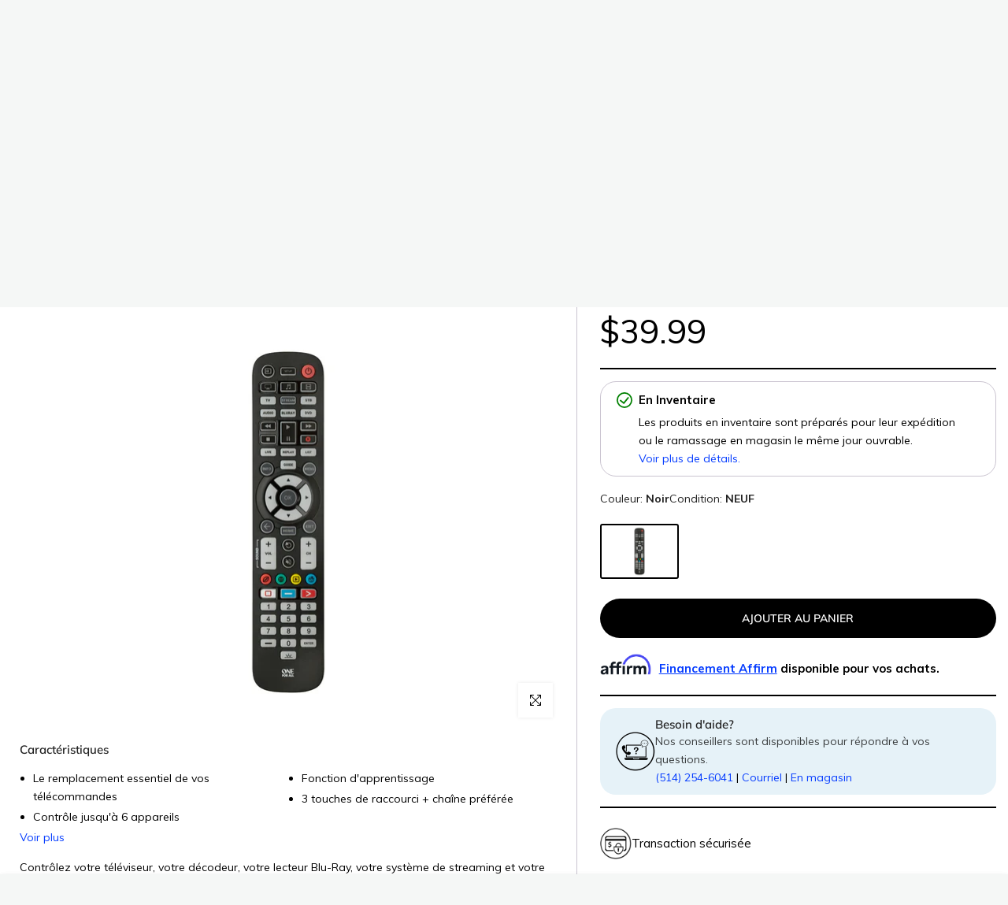

--- FILE ---
content_type: text/html; charset=utf-8
request_url: https://fillion.ca/products/one-for-all-urc3660-essential-6-remote-control-accessoires-pour-televisions
body_size: 101181
content:
<!doctype html><html class="t4sp-theme t4s-wrapper__custom rtl_false swatch_color_style_1 pr_border_style_1 pr_img_effect_0 enable_eff_img1_false badge_shape_2 css_for_wis_app_false shadow_round_img_false t4s-header__categories is-remove-unavai-2 t4_compare_false t4s-cart-count-0 t4s-pr-ellipsis-false
 no-js" lang="fr">
  <head>
	<script id="pandectes-rules">   /* PANDECTES-GDPR: DO NOT MODIFY AUTO GENERATED CODE OF THIS SCRIPT */      window.PandectesSettings = {"store":{"id":23351969,"plan":"plus","theme":"Kalles 4.1.5 | Phase 7.3 | 2025-04-10","primaryLocale":"fr","adminMode":false,"headless":false,"storefrontRootDomain":"","checkoutRootDomain":"","storefrontAccessToken":""},"tsPublished":1744313970,"declaration":{"showPurpose":true,"showProvider":true,"declIntroText":"Nous utilisons des cookies pour optimiser les fonctionnalités du site Web, analyser les performances et vous offrir une expérience personnalisée. Certains cookies sont indispensables au bon fonctionnement et au bon fonctionnement du site Web. Ces cookies ne peuvent pas être désactivés. Dans cette fenêtre, vous pouvez gérer vos préférences en matière de cookies.","showDateGenerated":true},"language":{"unpublished":[],"languageMode":"Multilingual","fallbackLanguage":"fr","languageDetection":"browser","languagesSupported":["en"]},"texts":{"managed":{"headerText":{"en":"We respect your privacy","fr":"Nous respectons votre vie privée"},"consentText":{"en":"We use cookies and tracking to make our site work. We also use optional cookies to personalize your experience with tailored offers and communications. Additional tracking allows us to improve the general customer experience on our online store.","fr":"Nous utilisons des témoins de navigation pour faire fonctionner le site et améliorer votre expérience. Certains sont facultatifs et permettent de vous présenter des offres et des communications personnalisées. Un suivi supplémentaire, également facultatif, nous permet d'améliorer l'expérience client générale sur notre boutique en ligne."},"linkText":{"en":"Learn more","fr":"En savoir plus"},"imprintText":{"en":"Imprint","fr":"Imprimer"},"googleLinkText":{"en":"Google's Privacy Terms","fr":"Conditions de confidentialité de Google"},"allowButtonText":{"en":"Accept","fr":"J'accepte"},"denyButtonText":{"en":"Decline","fr":"Déclin"},"dismissButtonText":{"en":"Ok","fr":"D'accord"},"leaveSiteButtonText":{"en":"Leave this site","fr":"Quitter ce site"},"preferencesButtonText":{"en":"Preferences","fr":"Préférences"},"cookiePolicyText":{"en":"Cookie policy","fr":"Politique de cookies"},"preferencesPopupTitleText":{"en":"Manage consent preferences","fr":"Gérer les préférences de consentement"},"preferencesPopupIntroText":{"en":"We use cookies to optimize website functionality, analyze the performance, and provide personalized experience to you. Some cookies are essential to make the website operate and function correctly. Those cookies cannot be disabled. In this window you can manage your preference of cookies.","fr":"Nous utilisons des cookies pour optimiser les fonctionnalités du site Web, analyser les performances et vous offrir une expérience personnalisée. Certains cookies sont indispensables au bon fonctionnement et au bon fonctionnement du site. Ces cookies ne peuvent pas être désactivés. Dans cette fenêtre, vous pouvez gérer votre préférence de cookies."},"preferencesPopupSaveButtonText":{"en":"Save preferences","fr":"Enregistrer les préférences"},"preferencesPopupCloseButtonText":{"en":"Close","fr":"Fermer"},"preferencesPopupAcceptAllButtonText":{"en":"Accept all","fr":"Accepter tout"},"preferencesPopupRejectAllButtonText":{"en":"Reject all","fr":"Rejeter tout"},"cookiesDetailsText":{"en":"Cookies details","fr":"Détails des cookies"},"preferencesPopupAlwaysAllowedText":{"en":"Always allowed","fr":"Toujours activé"},"accessSectionParagraphText":{"en":"You have the right to request access to your data at any time.","fr":"Vous avez le droit de pouvoir accéder à vos données à tout moment."},"accessSectionTitleText":{"en":"Data portability","fr":"Portabilité des données"},"accessSectionAccountInfoActionText":{"en":"Personal data","fr":"Données personnelles"},"accessSectionDownloadReportActionText":{"en":"Request export","fr":"Tout télécharger"},"accessSectionGDPRRequestsActionText":{"en":"Data subject requests","fr":"Demandes des personnes concernées"},"accessSectionOrdersRecordsActionText":{"en":"Orders","fr":"Ordres"},"rectificationSectionParagraphText":{"en":"You have the right to request your data to be updated whenever you think it is appropriate.","fr":"Vous avez le droit de demander la mise à jour de vos données chaque fois que vous le jugez approprié."},"rectificationSectionTitleText":{"en":"Data Rectification","fr":"Rectification des données"},"rectificationCommentPlaceholder":{"en":"Describe what you want to be updated","fr":"Décrivez ce que vous souhaitez mettre à jour"},"rectificationCommentValidationError":{"en":"Comment is required","fr":"Un commentaire est requis"},"rectificationSectionEditAccountActionText":{"en":"Request an update","fr":"Demander une mise à jour"},"erasureSectionTitleText":{"en":"Right to be forgotten","fr":"Droit à l'oubli"},"erasureSectionParagraphText":{"en":"You have the right to ask all your data to be erased. After that, you will no longer be able to access your account.","fr":"Vous avez le droit de demander que toutes vos données soient effacées. Après cela, vous ne pourrez plus accéder à votre compte."},"erasureSectionRequestDeletionActionText":{"en":"Request personal data deletion","fr":"Demander la suppression des données personnelles"},"consentDate":{"en":"Consent date","fr":"Date de consentement"},"consentId":{"en":"Consent ID","fr":"ID de consentement"},"consentSectionChangeConsentActionText":{"en":"Change consent preference","fr":"Modifier la préférence de consentement"},"consentSectionConsentedText":{"en":"You consented to the cookies policy of this website on","fr":"Vous avez consenti à la politique de cookies de ce site Web sur"},"consentSectionNoConsentText":{"en":"You have not consented to the cookies policy of this website.","fr":"Vous n'avez pas consenti à la politique de cookies de ce site Web."},"consentSectionTitleText":{"en":"Your cookie consent","fr":"Votre consentement aux cookies"},"consentStatus":{"en":"Consent preference","fr":"Préférence de consentement"},"confirmationFailureMessage":{"en":"Your request was not verified. Please try again and if problem persists, contact store owner for assistance","fr":"Votre demande n'a pas été vérifiée. Veuillez réessayer et si le problème persiste, contactez le propriétaire du magasin pour obtenir de l'aide"},"confirmationFailureTitle":{"en":"A problem occurred","fr":"Un problème est survenu"},"confirmationSuccessMessage":{"en":"We will soon get back to you as to your request.","fr":"Nous reviendrons rapidement vers vous quant à votre demande."},"confirmationSuccessTitle":{"en":"Your request is verified","fr":"Votre demande est vérifiée"},"guestsSupportEmailFailureMessage":{"en":"Your request was not submitted. Please try again and if problem persists, contact store owner for assistance.","fr":"Votre demande n'a pas été soumise. Veuillez réessayer et si le problème persiste, contactez le propriétaire du magasin pour obtenir de l'aide."},"guestsSupportEmailFailureTitle":{"en":"A problem occurred","fr":"Un problème est survenu"},"guestsSupportEmailPlaceholder":{"en":"E-mail address","fr":"Adresse e-mail"},"guestsSupportEmailSuccessMessage":{"en":"If you are registered as a customer of this store, you will soon receive an email with instructions on how to proceed.","fr":"Si vous êtes inscrit en tant que client de ce magasin, vous recevrez bientôt un e-mail avec des instructions sur la marche à suivre."},"guestsSupportEmailSuccessTitle":{"en":"Thank you for your request","fr":"Merci pour votre requête"},"guestsSupportEmailValidationError":{"en":"Email is not valid","fr":"L'email n'est pas valide"},"guestsSupportInfoText":{"en":"Please login with your customer account to further proceed.","fr":"Veuillez vous connecter avec votre compte client pour continuer."},"submitButton":{"en":"Submit","fr":"Soumettre"},"submittingButton":{"en":"Submitting...","fr":"Soumission..."},"cancelButton":{"en":"Cancel","fr":"Annuler"},"declIntroText":{"en":"We use cookies to optimize website functionality, analyze the performance, and provide personalized experience to you. Some cookies are essential to make the website operate and function correctly. Those cookies cannot be disabled. In this window you can manage your preference of cookies.","fr":"Nous utilisons des cookies pour optimiser les fonctionnalités du site Web, analyser les performances et vous offrir une expérience personnalisée. Certains cookies sont indispensables au bon fonctionnement et au bon fonctionnement du site Web. Ces cookies ne peuvent pas être désactivés. Dans cette fenêtre, vous pouvez gérer vos préférences en matière de cookies."},"declName":{"en":"Name","fr":"Nom"},"declPurpose":{"en":"Purpose","fr":"But"},"declType":{"en":"Type","fr":"Type"},"declRetention":{"en":"Retention","fr":"Rétention"},"declProvider":{"en":"Provider","fr":"Fournisseur"},"declFirstParty":{"en":"First-party","fr":"Première partie"},"declThirdParty":{"en":"Third-party","fr":"Tierce partie"},"declSeconds":{"en":"seconds","fr":"secondes"},"declMinutes":{"en":"minutes","fr":"minutes"},"declHours":{"en":"hours","fr":"heures"},"declDays":{"en":"days","fr":"jours"},"declMonths":{"en":"months","fr":"mois"},"declYears":{"en":"years","fr":"années"},"declSession":{"en":"Session","fr":"Session"},"declDomain":{"en":"Domain","fr":"Domaine"},"declPath":{"en":"Path","fr":"Chemin"}},"categories":{"strictlyNecessaryCookiesTitleText":{"en":"Strictly necessary cookies","fr":"Cookies strictement nécessaires"},"strictlyNecessaryCookiesDescriptionText":{"en":"These cookies are essential in order to enable you to move around the website and use its features, such as accessing secure areas of the website. The website cannot function properly without these cookies.","fr":"Ces cookies sont essentiels pour vous permettre de vous déplacer sur le site Web et d'utiliser ses fonctionnalités, telles que l'accès aux zones sécurisées du site Web. Le site Web ne peut pas fonctionner correctement sans ces cookies."},"functionalityCookiesTitleText":{"en":"Functional cookies","fr":"Cookies fonctionnels"},"functionalityCookiesDescriptionText":{"en":"These cookies enable the site to provide enhanced functionality and personalisation. They may be set by us or by third party providers whose services we have added to our pages. If you do not allow these cookies then some or all of these services may not function properly.","fr":"Ces cookies permettent au site de fournir des fonctionnalités et une personnalisation améliorées. Ils peuvent être définis par nous ou par des fournisseurs tiers dont nous avons ajouté les services à nos pages. Si vous n'autorisez pas ces cookies, certains ou tous ces services peuvent ne pas fonctionner correctement."},"performanceCookiesTitleText":{"en":"Performance cookies","fr":"Cookies de performances"},"performanceCookiesDescriptionText":{"en":"These cookies enable us to monitor and improve the performance of our website. For example, they allow us to count visits, identify traffic sources and see which parts of the site are most popular.","fr":"Ces cookies nous permettent de surveiller et d'améliorer les performances de notre site Web. Par exemple, ils nous permettent de compter les visites, d'identifier les sources de trafic et de voir quelles parties du site sont les plus populaires."},"targetingCookiesTitleText":{"en":"Targeting cookies","fr":"Ciblage des cookies"},"targetingCookiesDescriptionText":{"en":"These cookies may be set through our site by our advertising partners. They may be used by those companies to build a profile of your interests and show you relevant adverts on other sites.    They do not store directly personal information, but are based on uniquely identifying your browser and internet device. If you do not allow these cookies, you will experience less targeted advertising.","fr":"Ces cookies peuvent être installés via notre site par nos partenaires publicitaires. Ils peuvent être utilisés par ces sociétés pour établir un profil de vos intérêts et vous montrer des publicités pertinentes sur d'autres sites. Ils ne stockent pas directement d'informations personnelles, mais sont basés sur l'identification unique de votre navigateur et de votre appareil Internet. Si vous n'autorisez pas ces cookies, vous bénéficierez d'une publicité moins ciblée."},"unclassifiedCookiesTitleText":{"en":"Unclassified cookies","fr":"Cookies non classés"},"unclassifiedCookiesDescriptionText":{"en":"Unclassified cookies are cookies that we are in the process of classifying, together with the providers of individual cookies.","fr":"Les cookies non classés sont des cookies que nous sommes en train de classer avec les fournisseurs de cookies individuels."}},"auto":{}},"library":{"previewMode":false,"fadeInTimeout":0,"defaultBlocked":7,"showLink":true,"showImprintLink":false,"showGoogleLink":false,"enabled":true,"cookie":{"expiryDays":365,"secure":true,"domain":""},"dismissOnScroll":false,"dismissOnWindowClick":false,"dismissOnTimeout":false,"palette":{"popup":{"background":"#FFFFFF","backgroundForCalculations":{"a":1,"b":255,"g":255,"r":255},"text":"#000000"},"button":{"background":"#000000","backgroundForCalculations":{"a":1,"b":0,"g":0,"r":0},"text":"#FFFFFF","textForCalculation":{"a":1,"b":255,"g":255,"r":255},"border":"transparent"}},"content":{"href":"https://fillion.ca/pages/politique-de-vie-privee","imprintHref":"/","close":"&#10005;","target":"_blank","logo":""},"window":"<div role=\"dialog\" aria-live=\"polite\" aria-label=\"cookieconsent\" aria-describedby=\"cookieconsent:desc\" id=\"pandectes-banner\" class=\"cc-window-wrapper cc-bottom-left-wrapper\"><div class=\"pd-cookie-banner-window cc-window {{classes}}\"><!--googleoff: all-->{{children}}<!--googleon: all--></div></div>","compliance":{"custom":"<div class=\"cc-compliance cc-highlight\">{{preferences}}{{allow}}</div>"},"type":"custom","layouts":{"basic":"{{messagelink}}{{compliance}}"},"position":"bottom-left","theme":"block","revokable":false,"animateRevokable":false,"revokableReset":false,"revokableLogoUrl":"https://cdn.shopify.com/s/files/1/2335/1969/t/166/assets/pandectes-reopen-logo.png?v=1744312851","revokablePlacement":"bottom-left","revokableMarginHorizontal":15,"revokableMarginVertical":15,"static":false,"autoAttach":true,"hasTransition":true,"blacklistPage":[""],"elements":{"close":"<button aria-label=\"dismiss cookie message\" type=\"button\" tabindex=\"0\" class=\"cc-close\">{{close}}</button>","dismiss":"<button aria-label=\"dismiss cookie message\" type=\"button\" tabindex=\"0\" class=\"cc-btn cc-btn-decision cc-dismiss\">{{dismiss}}</button>","allow":"<button aria-label=\"allow cookies\" type=\"button\" tabindex=\"0\" class=\"cc-btn cc-btn-decision cc-allow\">{{allow}}</button>","deny":"<button aria-label=\"deny cookies\" type=\"button\" tabindex=\"0\" class=\"cc-btn cc-btn-decision cc-deny\">{{deny}}</button>","preferences":"<button aria-label=\"settings cookies\" tabindex=\"0\" type=\"button\" class=\"cc-btn cc-settings\" onclick=\"Pandectes.fn.openPreferences()\">{{preferences}}</button>"}},"geolocation":{"brOnly":false,"caOnly":false,"chOnly":false,"euOnly":false,"jpOnly":false,"thOnly":false,"canadaOnly":false,"globalVisibility":true},"dsr":{"guestsSupport":false,"accessSectionDownloadReportAuto":false},"banner":{"resetTs":1697215833,"extraCss":"        .cc-banner-logo {max-width: 24em!important;}    @media(min-width: 768px) {.cc-window.cc-floating{max-width: 24em!important;width: 24em!important;}}    .cc-message, .pd-cookie-banner-window .cc-header, .cc-logo {text-align: left}    .cc-window-wrapper{z-index: 2147483647;}    .cc-window{z-index: 2147483647;font-family: inherit;}    .pd-cookie-banner-window .cc-header{font-family: inherit;}    .pd-cp-ui{font-family: inherit; background-color: #FFFFFF;color:#000000;}    button.pd-cp-btn, a.pd-cp-btn{background-color:#000000;color:#FFFFFF!important;}    input + .pd-cp-preferences-slider{background-color: rgba(0, 0, 0, 0.3)}    .pd-cp-scrolling-section::-webkit-scrollbar{background-color: rgba(0, 0, 0, 0.3)}    input:checked + .pd-cp-preferences-slider{background-color: rgba(0, 0, 0, 1)}    .pd-cp-scrolling-section::-webkit-scrollbar-thumb {background-color: rgba(0, 0, 0, 1)}    .pd-cp-ui-close{color:#000000;}    .pd-cp-preferences-slider:before{background-color: #FFFFFF}    .pd-cp-title:before {border-color: #000000!important}    .pd-cp-preferences-slider{background-color:#000000}    .pd-cp-toggle{color:#000000!important}    @media(max-width:699px) {.pd-cp-ui-close-top svg {fill: #000000}}    .pd-cp-toggle:hover,.pd-cp-toggle:visited,.pd-cp-toggle:active{color:#000000!important}    .pd-cookie-banner-window {box-shadow: 0 0 18px rgb(0 0 0 / 20%);}  ","customJavascript":{},"showPoweredBy":false,"logoHeight":40,"hybridStrict":false,"cookiesBlockedByDefault":"7","isActive":true,"implicitSavePreferences":true,"cookieIcon":false,"blockBots":false,"showCookiesDetails":true,"hasTransition":true,"blockingPage":false,"showOnlyLandingPage":false,"leaveSiteUrl":"https://www.google.com","linkRespectStoreLang":true},"cookies":{"0":[{"name":"secure_customer_sig","type":"http","domain":"fillion.ca","path":"/","provider":"Shopify","firstParty":true,"retention":"1 year(s)","expires":1,"unit":"declYears","purpose":{"en":"Used to identify a user after they sign into a shop as a customer so they do not need to log in again.","fr":"Used in connection with customer login."}},{"name":"localization","type":"http","domain":"fillion.ca","path":"/","provider":"Shopify","firstParty":true,"retention":"1 year(s)","expires":1,"unit":"declYears","purpose":{"en":"Used to localize the cart to the correct country.","fr":"Shopify store localization"}},{"name":"_cmp_a","type":"http","domain":".fillion.ca","path":"/","provider":"Shopify","firstParty":true,"retention":"24 hour(s)","expires":24,"unit":"declHours","purpose":{"en":"Used for managing customer privacy settings.","fr":"Used for managing customer privacy settings."}},{"name":"cart_currency","type":"http","domain":"fillion.ca","path":"/","provider":"Shopify","firstParty":true,"retention":"14 day(s)","expires":14,"unit":"declDays","purpose":{"en":"Used after a checkout is completed to initialize a new empty cart with the same currency as the one just used.","fr":"Used in connection with shopping cart."}},{"name":"keep_alive","type":"http","domain":"fillion.ca","path":"/","provider":"Shopify","firstParty":true,"retention":"30 minute(s)","expires":30,"unit":"declMinutes","purpose":{"en":"Used when international domain redirection is enabled to determine if a request is the first one of a session.","fr":"Used in connection with buyer localization."}},{"name":"shopify_pay_redirect","type":"http","domain":"fillion.ca","path":"/","provider":"Shopify","firstParty":true,"retention":"60 minute(s)","expires":60,"unit":"declMinutes","purpose":{"en":"Used to accelerate the checkout process when the buyer has a Shop Pay account.","fr":"Used in connection with checkout."}},{"name":"_secure_session_id","type":"http","domain":"fillion.ca","path":"/","provider":"Shopify","firstParty":true,"retention":"24 hour(s)","expires":24,"unit":"declHours","purpose":{"fr":"Used in connection with navigation through a storefront."}}],"1":[{"name":"rmc_logged_in_at","type":"http","domain":"fillion.ca","path":"/","provider":"Marsello","firstParty":true,"retention":"Session","expires":-1697215846,"unit":"declSeconds","purpose":{"en":"Used by Abandoned Cart Recovery app.","fr":"Used by Abandoned Cart Recovery app."}}],"2":[{"name":"_y","type":"http","domain":".fillion.ca","path":"/","provider":"Shopify","firstParty":true,"retention":"1 year(s)","expires":1,"unit":"declYears","purpose":{"fr":"Shopify analytics."}},{"name":"_shopify_s","type":"http","domain":".fillion.ca","path":"/","provider":"Shopify","firstParty":true,"retention":"30 minute(s)","expires":30,"unit":"declMinutes","purpose":{"en":"Used to identify a given browser session/shop combination. Duration is 30 minute rolling expiry of last use.","fr":"Shopify analytics."}},{"name":"_s","type":"http","domain":".fillion.ca","path":"/","provider":"Shopify","firstParty":true,"retention":"30 minute(s)","expires":30,"unit":"declMinutes","purpose":{"fr":"Shopify analytics."}},{"name":"_orig_referrer","type":"http","domain":".fillion.ca","path":"/","provider":"Shopify","firstParty":true,"retention":"14 day(s)","expires":14,"unit":"declDays","purpose":{"en":"Allows merchant to identify where people are visiting them from.","fr":"Tracks landing pages."}},{"name":"_shopify_y","type":"http","domain":".fillion.ca","path":"/","provider":"Shopify","firstParty":true,"retention":"1 year(s)","expires":1,"unit":"declYears","purpose":{"en":"Shopify analytics.","fr":"Shopify analytics."}},{"name":"_landing_page","type":"http","domain":".fillion.ca","path":"/","provider":"Shopify","firstParty":true,"retention":"14 day(s)","expires":14,"unit":"declDays","purpose":{"en":"Capture the landing page of visitor when they come from other sites.","fr":"Tracks landing pages."}},{"name":"_shopify_sa_t","type":"http","domain":".fillion.ca","path":"/","provider":"Shopify","firstParty":true,"retention":"30 minute(s)","expires":30,"unit":"declMinutes","purpose":{"en":"Capture the landing page of visitor when they come from other sites to support marketing analytics.","fr":"Shopify analytics relating to marketing & referrals."}},{"name":"_shopify_sa_p","type":"http","domain":".fillion.ca","path":"/","provider":"Shopify","firstParty":true,"retention":"30 minute(s)","expires":30,"unit":"declMinutes","purpose":{"en":"Capture the landing page of visitor when they come from other sites to support marketing analytics.","fr":"Shopify analytics relating to marketing & referrals."}},{"name":"_gid","type":"http","domain":".fillion.ca","path":"/","provider":"Google","firstParty":true,"retention":"24 hour(s)","expires":24,"unit":"declHours","purpose":{"en":"Cookie is placed by Google Analytics to count and track pageviews.","fr":"Cookie is placed by Google Analytics to count and track pageviews."}},{"name":"_gat","type":"http","domain":".fillion.ca","path":"/","provider":"Google","firstParty":true,"retention":"46 second(s)","expires":46,"unit":"declSeconds","purpose":{"en":"Cookie is placed by Google Analytics to filter requests from bots.","fr":"Cookie is placed by Google Analytics to filter requests from bots."}},{"name":"_ga_S11LFDMMGR","type":"http","domain":".fillion.ca","path":"/","provider":"Google","firstParty":true,"retention":"1 year(s)","expires":1,"unit":"declYears","purpose":{"fr":"Cookie is set by Google Analytics with unknown functionality"}},{"name":"__cf_bm","type":"http","domain":".flexiti.fi","path":"/","provider":"CloudFlare","firstParty":true,"retention":"30 minute(s)","expires":30,"unit":"declMinutes","purpose":{"en":"Used to manage incoming traffic that matches criteria associated with bots.","fr":"Used to manage incoming traffic that matches criteria associated with bots."}},{"name":"_ga","type":"http","domain":".fillion.ca","path":"/","provider":"Google","firstParty":true,"retention":"1 year(s)","expires":1,"unit":"declYears","purpose":{"en":"Cookie is set by Google Analytics with unknown functionality","fr":"Cookie is set by Google Analytics with unknown functionality"}},{"name":"_ga_4H3GJHJLLN","type":"http","domain":".fillion.ca","path":"/","provider":"Google","firstParty":true,"retention":"1 year(s)","expires":1,"unit":"declYears","purpose":{"fr":"Cookie is set by Google Analytics with unknown functionality"}}],"4":[{"name":"_gcl_au","type":"http","domain":".fillion.ca","path":"/","provider":"Google","firstParty":true,"retention":"90 day(s)","expires":90,"unit":"declDays","purpose":{"en":"Cookie is placed by Google Tag Manager to track conversions.","fr":"Cookie is placed by Google Tag Manager to track conversions."}},{"name":"_fbp","type":"http","domain":".fillion.ca","path":"/","provider":"Facebook","firstParty":true,"retention":"90 day(s)","expires":90,"unit":"declDays","purpose":{"en":"Cookie is placed by Facebook to track visits across websites.","fr":"Cookie is placed by Facebook to track visits across websites."}},{"name":"test_cookie","type":"http","domain":".doubleclick.net","path":"/","provider":"Google","firstParty":true,"retention":"15 minute(s)","expires":15,"unit":"declMinutes","purpose":{"en":"To measure the visitors’ actions after they click through from an advert. Expires after each visit.","fr":"To measure the visitors’ actions after they click through from an advert. Expires after each visit."}},{"name":"_uetsid","type":"http","domain":".fillion.ca","path":"/","provider":"Bing","firstParty":true,"retention":"24 hour(s)","expires":24,"unit":"declHours","purpose":{"en":"This cookie is used by Bing to determine what ads should be shown that may be relevant to the end user perusing the site.","fr":"This cookie is used by Bing to determine what ads should be shown that may be relevant to the end user perusing the site."}},{"name":"_uetvid","type":"http","domain":".fillion.ca","path":"/","provider":"Bing","firstParty":true,"retention":"1 year(s)","expires":1,"unit":"declYears","purpose":{"en":"Used to track visitors on multiple websites, in order to present relevant advertisement based on the visitor's preferences.","fr":"Used to track visitors on multiple websites, in order to present relevant advertisement based on the visitor's preferences."}},{"name":"MUID","type":"http","domain":".bing.com","path":"/","provider":"Microsoft","firstParty":true,"retention":"1 year(s)","expires":1,"unit":"declYears","purpose":{"en":"Cookie is placed by Microsoft to track visits across websites.","fr":"Cookie is placed by Microsoft to track visits across websites."}},{"name":"IDE","type":"http","domain":".doubleclick.net","path":"/","provider":"Google","firstParty":true,"retention":"1 year(s)","expires":1,"unit":"declYears","purpose":{"en":"To measure the visitors’ actions after they click through from an advert. Expires after 1 year.","fr":"To measure the visitors’ actions after they click through from an advert. Expires after 1 year."}}],"8":[{"name":"scm_product_label_count","type":"http","domain":".fillion.ca","path":"/","provider":"Unknown","firstParty":true,"retention":"1 year(s)","expires":1,"unit":"declYears","purpose":{"fr":""}},{"name":"scm_product_label_app","type":"http","domain":".fillion.ca","path":"/","provider":"Unknown","firstParty":true,"retention":"1 year(s)","expires":1,"unit":"declYears","purpose":{"fr":""}},{"name":"MR","type":"http","domain":".bat.bing.com","path":"/","provider":"Unknown","firstParty":true,"retention":"7 day(s)","expires":7,"unit":"declDays","purpose":{"fr":""}}]},"blocker":{"isActive":false,"googleConsentMode":{"id":"","analyticsId":"","adwordsId":"","isActive":true,"adStorageCategory":4,"analyticsStorageCategory":2,"personalizationStorageCategory":1,"functionalityStorageCategory":1,"customEvent":true,"securityStorageCategory":0,"redactData":true,"urlPassthrough":false,"dataLayerProperty":"dataLayer","waitForUpdate":0,"useNativeChannel":false},"facebookPixel":{"id":"438464550412526","isActive":true,"ldu":false},"microsoft":{"isActive":false,"uetTags":""},"rakuten":{"isActive":false,"cmp":false,"ccpa":false},"klaviyoIsActive":false,"gpcIsActive":true,"defaultBlocked":7,"patterns":{"whiteList":[],"blackList":{"1":[],"2":[],"4":[],"8":[]},"iframesWhiteList":[],"iframesBlackList":{"1":[],"2":[],"4":[],"8":[]},"beaconsWhiteList":[],"beaconsBlackList":{"1":[],"2":[],"4":[],"8":[]}}}}      !function(){"use strict";window.PandectesRules=window.PandectesRules||{},window.PandectesRules.manualBlacklist={1:[],2:[],4:[]},window.PandectesRules.blacklistedIFrames={1:[],2:[],4:[]},window.PandectesRules.blacklistedCss={1:[],2:[],4:[]},window.PandectesRules.blacklistedBeacons={1:[],2:[],4:[]};var e="javascript/blocked";function t(e){return new RegExp(e.replace(/[/\\.+?$()]/g,"\\$&").replace("*","(.*)"))}var n=function(e){var t=arguments.length>1&&void 0!==arguments[1]?arguments[1]:"log";new URLSearchParams(window.location.search).get("log")&&console[t]("PandectesRules: ".concat(e))};function a(e){var t=document.createElement("script");t.async=!0,t.src=e,document.head.appendChild(t)}function r(e,t){var n=Object.keys(e);if(Object.getOwnPropertySymbols){var a=Object.getOwnPropertySymbols(e);t&&(a=a.filter((function(t){return Object.getOwnPropertyDescriptor(e,t).enumerable}))),n.push.apply(n,a)}return n}function o(e){for(var t=1;t<arguments.length;t++){var n=null!=arguments[t]?arguments[t]:{};t%2?r(Object(n),!0).forEach((function(t){s(e,t,n[t])})):Object.getOwnPropertyDescriptors?Object.defineProperties(e,Object.getOwnPropertyDescriptors(n)):r(Object(n)).forEach((function(t){Object.defineProperty(e,t,Object.getOwnPropertyDescriptor(n,t))}))}return e}function i(e){var t=function(e,t){if("object"!=typeof e||!e)return e;var n=e[Symbol.toPrimitive];if(void 0!==n){var a=n.call(e,t||"default");if("object"!=typeof a)return a;throw new TypeError("@@toPrimitive must return a primitive value.")}return("string"===t?String:Number)(e)}(e,"string");return"symbol"==typeof t?t:t+""}function s(e,t,n){return(t=i(t))in e?Object.defineProperty(e,t,{value:n,enumerable:!0,configurable:!0,writable:!0}):e[t]=n,e}function c(e,t){return function(e){if(Array.isArray(e))return e}(e)||function(e,t){var n=null==e?null:"undefined"!=typeof Symbol&&e[Symbol.iterator]||e["@@iterator"];if(null!=n){var a,r,o,i,s=[],c=!0,l=!1;try{if(o=(n=n.call(e)).next,0===t){if(Object(n)!==n)return;c=!1}else for(;!(c=(a=o.call(n)).done)&&(s.push(a.value),s.length!==t);c=!0);}catch(e){l=!0,r=e}finally{try{if(!c&&null!=n.return&&(i=n.return(),Object(i)!==i))return}finally{if(l)throw r}}return s}}(e,t)||d(e,t)||function(){throw new TypeError("Invalid attempt to destructure non-iterable instance.\nIn order to be iterable, non-array objects must have a [Symbol.iterator]() method.")}()}function l(e){return function(e){if(Array.isArray(e))return u(e)}(e)||function(e){if("undefined"!=typeof Symbol&&null!=e[Symbol.iterator]||null!=e["@@iterator"])return Array.from(e)}(e)||d(e)||function(){throw new TypeError("Invalid attempt to spread non-iterable instance.\nIn order to be iterable, non-array objects must have a [Symbol.iterator]() method.")}()}function d(e,t){if(e){if("string"==typeof e)return u(e,t);var n=Object.prototype.toString.call(e).slice(8,-1);return"Object"===n&&e.constructor&&(n=e.constructor.name),"Map"===n||"Set"===n?Array.from(e):"Arguments"===n||/^(?:Ui|I)nt(?:8|16|32)(?:Clamped)?Array$/.test(n)?u(e,t):void 0}}function u(e,t){(null==t||t>e.length)&&(t=e.length);for(var n=0,a=new Array(t);n<t;n++)a[n]=e[n];return a}var f=window.PandectesRulesSettings||window.PandectesSettings,g=!(void 0===window.dataLayer||!Array.isArray(window.dataLayer)||!window.dataLayer.some((function(e){return"pandectes_full_scan"===e.event}))),p=function(){var e,t=arguments.length>0&&void 0!==arguments[0]?arguments[0]:"_pandectes_gdpr",n=("; "+document.cookie).split("; "+t+"=");if(n.length<2)e={};else{var a=n.pop().split(";");e=window.atob(a.shift())}var r=function(e){try{return JSON.parse(e)}catch(e){return!1}}(e);return!1!==r?r:e}(),y=f.banner.isActive,h=f.blocker,w=h.defaultBlocked,v=h.patterns,m=p&&null!==p.preferences&&void 0!==p.preferences?p.preferences:null,b=g?0:y?null===m?w:m:0,_={1:!(1&b),2:!(2&b),4:!(4&b)},k=v.blackList,S=v.whiteList,L=v.iframesBlackList,C=v.iframesWhiteList,A=v.beaconsBlackList,P=v.beaconsWhiteList,O={blackList:[],whiteList:[],iframesBlackList:{1:[],2:[],4:[],8:[]},iframesWhiteList:[],beaconsBlackList:{1:[],2:[],4:[],8:[]},beaconsWhiteList:[]};[1,2,4].map((function(e){var n;_[e]||((n=O.blackList).push.apply(n,l(k[e].length?k[e].map(t):[])),O.iframesBlackList[e]=L[e].length?L[e].map(t):[],O.beaconsBlackList[e]=A[e].length?A[e].map(t):[])})),O.whiteList=S.length?S.map(t):[],O.iframesWhiteList=C.length?C.map(t):[],O.beaconsWhiteList=P.length?P.map(t):[];var E={scripts:[],iframes:{1:[],2:[],4:[]},beacons:{1:[],2:[],4:[]},css:{1:[],2:[],4:[]}},I=function(t,n){return t&&(!n||n!==e)&&(!O.blackList||O.blackList.some((function(e){return e.test(t)})))&&(!O.whiteList||O.whiteList.every((function(e){return!e.test(t)})))},j=function(e,t){var n=O.iframesBlackList[t],a=O.iframesWhiteList;return e&&(!n||n.some((function(t){return t.test(e)})))&&(!a||a.every((function(t){return!t.test(e)})))},B=function(e,t){var n=O.beaconsBlackList[t],a=O.beaconsWhiteList;return e&&(!n||n.some((function(t){return t.test(e)})))&&(!a||a.every((function(t){return!t.test(e)})))},T=new MutationObserver((function(e){for(var t=0;t<e.length;t++)for(var n=e[t].addedNodes,a=0;a<n.length;a++){var r=n[a],o=r.dataset&&r.dataset.cookiecategory;if(1===r.nodeType&&"LINK"===r.tagName){var i=r.dataset&&r.dataset.href;if(i&&o)switch(o){case"functionality":case"C0001":E.css[1].push(i);break;case"performance":case"C0002":E.css[2].push(i);break;case"targeting":case"C0003":E.css[4].push(i)}}}})),R=new MutationObserver((function(t){for(var a=0;a<t.length;a++)for(var r=t[a].addedNodes,o=function(){var t=r[i],a=t.src||t.dataset&&t.dataset.src,o=t.dataset&&t.dataset.cookiecategory;if(1===t.nodeType&&"IFRAME"===t.tagName){if(a){var s=!1;j(a,1)||"functionality"===o||"C0001"===o?(s=!0,E.iframes[1].push(a)):j(a,2)||"performance"===o||"C0002"===o?(s=!0,E.iframes[2].push(a)):(j(a,4)||"targeting"===o||"C0003"===o)&&(s=!0,E.iframes[4].push(a)),s&&(t.removeAttribute("src"),t.setAttribute("data-src",a))}}else if(1===t.nodeType&&"IMG"===t.tagName){if(a){var c=!1;B(a,1)?(c=!0,E.beacons[1].push(a)):B(a,2)?(c=!0,E.beacons[2].push(a)):B(a,4)&&(c=!0,E.beacons[4].push(a)),c&&(t.removeAttribute("src"),t.setAttribute("data-src",a))}}else if(1===t.nodeType&&"SCRIPT"===t.tagName){var l=t.type,d=!1;if(I(a,l)?(n("rule blocked: ".concat(a)),d=!0):a&&o?n("manually blocked @ ".concat(o,": ").concat(a)):o&&n("manually blocked @ ".concat(o,": inline code")),d){E.scripts.push([t,l]),t.type=e;t.addEventListener("beforescriptexecute",(function n(a){t.getAttribute("type")===e&&a.preventDefault(),t.removeEventListener("beforescriptexecute",n)})),t.parentElement&&t.parentElement.removeChild(t)}}},i=0;i<r.length;i++)o()})),D=document.createElement,z={src:Object.getOwnPropertyDescriptor(HTMLScriptElement.prototype,"src"),type:Object.getOwnPropertyDescriptor(HTMLScriptElement.prototype,"type")};window.PandectesRules.unblockCss=function(e){var t=E.css[e]||[];t.length&&n("Unblocking CSS for ".concat(e)),t.forEach((function(e){var t=document.querySelector('link[data-href^="'.concat(e,'"]'));t.removeAttribute("data-href"),t.href=e})),E.css[e]=[]},window.PandectesRules.unblockIFrames=function(e){var t=E.iframes[e]||[];t.length&&n("Unblocking IFrames for ".concat(e)),O.iframesBlackList[e]=[],t.forEach((function(e){var t=document.querySelector('iframe[data-src^="'.concat(e,'"]'));t.removeAttribute("data-src"),t.src=e})),E.iframes[e]=[]},window.PandectesRules.unblockBeacons=function(e){var t=E.beacons[e]||[];t.length&&n("Unblocking Beacons for ".concat(e)),O.beaconsBlackList[e]=[],t.forEach((function(e){var t=document.querySelector('img[data-src^="'.concat(e,'"]'));t.removeAttribute("data-src"),t.src=e})),E.beacons[e]=[]},window.PandectesRules.unblockInlineScripts=function(e){var t=1===e?"functionality":2===e?"performance":"targeting",a=document.querySelectorAll('script[type="javascript/blocked"][data-cookiecategory="'.concat(t,'"]'));n("unblockInlineScripts: ".concat(a.length," in ").concat(t)),a.forEach((function(e){var t=document.createElement("script");t.type="text/javascript",e.hasAttribute("src")?t.src=e.getAttribute("src"):t.textContent=e.textContent,document.head.appendChild(t),e.parentNode.removeChild(e)}))},window.PandectesRules.unblockInlineCss=function(e){var t=1===e?"functionality":2===e?"performance":"targeting",a=document.querySelectorAll('link[data-cookiecategory="'.concat(t,'"]'));n("unblockInlineCss: ".concat(a.length," in ").concat(t)),a.forEach((function(e){e.href=e.getAttribute("data-href")}))},window.PandectesRules.unblock=function(e){e.length<1?(O.blackList=[],O.whiteList=[],O.iframesBlackList=[],O.iframesWhiteList=[]):(O.blackList&&(O.blackList=O.blackList.filter((function(t){return e.every((function(e){return"string"==typeof e?!t.test(e):e instanceof RegExp?t.toString()!==e.toString():void 0}))}))),O.whiteList&&(O.whiteList=[].concat(l(O.whiteList),l(e.map((function(e){if("string"==typeof e){var n=".*"+t(e)+".*";if(O.whiteList.every((function(e){return e.toString()!==n.toString()})))return new RegExp(n)}else if(e instanceof RegExp&&O.whiteList.every((function(t){return t.toString()!==e.toString()})))return e;return null})).filter(Boolean)))));var a=0;l(E.scripts).forEach((function(e,t){var n=c(e,2),r=n[0],o=n[1];if(function(e){var t=e.getAttribute("src");return O.blackList&&O.blackList.every((function(e){return!e.test(t)}))||O.whiteList&&O.whiteList.some((function(e){return e.test(t)}))}(r)){for(var i=document.createElement("script"),s=0;s<r.attributes.length;s++){var l=r.attributes[s];"src"!==l.name&&"type"!==l.name&&i.setAttribute(l.name,r.attributes[s].value)}i.setAttribute("src",r.src),i.setAttribute("type",o||"application/javascript"),document.head.appendChild(i),E.scripts.splice(t-a,1),a++}})),0==O.blackList.length&&0===O.iframesBlackList[1].length&&0===O.iframesBlackList[2].length&&0===O.iframesBlackList[4].length&&0===O.beaconsBlackList[1].length&&0===O.beaconsBlackList[2].length&&0===O.beaconsBlackList[4].length&&(n("Disconnecting observers"),R.disconnect(),T.disconnect())};var x=f.store,M=x.adminMode,N=x.headless,U=x.storefrontRootDomain,q=x.checkoutRootDomain,F=x.storefrontAccessToken,W=f.banner.isActive,H=f.blocker.defaultBlocked;W&&function(e){if(window.Shopify&&window.Shopify.customerPrivacy)e();else{var t=null;window.Shopify&&window.Shopify.loadFeatures&&window.Shopify.trackingConsent?e():t=setInterval((function(){window.Shopify&&window.Shopify.loadFeatures&&(clearInterval(t),window.Shopify.loadFeatures([{name:"consent-tracking-api",version:"0.1"}],(function(t){t?n("Shopify.customerPrivacy API - failed to load"):(n("shouldShowBanner() -> ".concat(window.Shopify.trackingConsent.shouldShowBanner()," | saleOfDataRegion() -> ").concat(window.Shopify.trackingConsent.saleOfDataRegion())),e())})))}),10)}}((function(){!function(){var e=window.Shopify.trackingConsent;if(!1!==e.shouldShowBanner()||null!==m||7!==H)try{var t=M&&!(window.Shopify&&window.Shopify.AdminBarInjector),a={preferences:!(1&b)||g||t,analytics:!(2&b)||g||t,marketing:!(4&b)||g||t};N&&(a.headlessStorefront=!0,a.storefrontRootDomain=null!=U&&U.length?U:window.location.hostname,a.checkoutRootDomain=null!=q&&q.length?q:"checkout.".concat(window.location.hostname),a.storefrontAccessToken=null!=F&&F.length?F:""),e.firstPartyMarketingAllowed()===a.marketing&&e.analyticsProcessingAllowed()===a.analytics&&e.preferencesProcessingAllowed()===a.preferences||e.setTrackingConsent(a,(function(e){e&&e.error?n("Shopify.customerPrivacy API - failed to setTrackingConsent"):n("setTrackingConsent(".concat(JSON.stringify(a),")"))}))}catch(e){n("Shopify.customerPrivacy API - exception")}}(),function(){if(N){var e=window.Shopify.trackingConsent,t=e.currentVisitorConsent();if(navigator.globalPrivacyControl&&""===t.sale_of_data){var a={sale_of_data:!1,headlessStorefront:!0};a.storefrontRootDomain=null!=U&&U.length?U:window.location.hostname,a.checkoutRootDomain=null!=q&&q.length?q:"checkout.".concat(window.location.hostname),a.storefrontAccessToken=null!=F&&F.length?F:"",e.setTrackingConsent(a,(function(e){e&&e.error?n("Shopify.customerPrivacy API - failed to setTrackingConsent({".concat(JSON.stringify(a),")")):n("setTrackingConsent(".concat(JSON.stringify(a),")"))}))}}}()}));var G=["AT","BE","BG","HR","CY","CZ","DK","EE","FI","FR","DE","GR","HU","IE","IT","LV","LT","LU","MT","NL","PL","PT","RO","SK","SI","ES","SE","GB","LI","NO","IS"],J="[Pandectes :: Google Consent Mode debug]:";function V(){var e=arguments.length<=0?void 0:arguments[0],t=arguments.length<=1?void 0:arguments[1],n=arguments.length<=2?void 0:arguments[2];if("consent"!==e)return"config"===e?"config":void 0;var a=n.ad_storage,r=n.ad_user_data,o=n.ad_personalization,i=n.functionality_storage,s=n.analytics_storage,c=n.personalization_storage,l={Command:e,Mode:t,ad_storage:a,ad_user_data:r,ad_personalization:o,functionality_storage:i,analytics_storage:s,personalization_storage:c,security_storage:n.security_storage};return console.table(l),"default"===t&&("denied"===a&&"denied"===r&&"denied"===o&&"denied"===i&&"denied"===s&&"denied"===c||console.warn("".concat(J,' all types in a "default" command should be set to "denied" except for security_storage that should be set to "granted"'))),t}var K=!1,Z=!1;function $(e){e&&("default"===e?(K=!0,Z&&console.warn("".concat(J,' "default" command was sent but there was already an "update" command before it.'))):"update"===e?(Z=!0,K||console.warn("".concat(J,' "update" command was sent but there was no "default" command before it.'))):"config"===e&&(K||console.warn("".concat(J,' a tag read consent state before a "default" command was sent.'))))}var Y=f.banner,Q=Y.isActive,X=Y.hybridStrict,ee=f.geolocation,te=ee.caOnly,ne=void 0!==te&&te,ae=ee.euOnly,re=void 0!==ae&&ae,oe=ee.brOnly,ie=void 0!==oe&&oe,se=ee.jpOnly,ce=void 0!==se&&se,le=ee.thOnly,de=void 0!==le&&le,ue=ee.chOnly,fe=void 0!==ue&&ue,ge=ee.zaOnly,pe=void 0!==ge&&ge,ye=ee.canadaOnly,he=void 0!==ye&&ye,we=ee.globalVisibility,ve=void 0===we||we,me=f.blocker,be=me.defaultBlocked,_e=void 0===be?7:be,ke=me.googleConsentMode,Se=ke.isActive,Le=ke.customEvent,Ce=ke.id,Ae=void 0===Ce?"":Ce,Pe=ke.analyticsId,Oe=void 0===Pe?"":Pe,Ee=ke.adwordsId,Ie=void 0===Ee?"":Ee,je=ke.redactData,Be=ke.urlPassthrough,Te=ke.adStorageCategory,Re=ke.analyticsStorageCategory,De=ke.functionalityStorageCategory,ze=ke.personalizationStorageCategory,xe=ke.securityStorageCategory,Me=ke.dataLayerProperty,Ne=void 0===Me?"dataLayer":Me,Ue=ke.waitForUpdate,qe=void 0===Ue?0:Ue,Fe=ke.useNativeChannel,We=void 0!==Fe&&Fe,He=ke.debugMode,Ge=void 0!==He&&He;function Je(){window[Ne].push(arguments)}window[Ne]=window[Ne]||[];var Ve,Ke,Ze,$e={hasInitialized:!1,useNativeChannel:!1,ads_data_redaction:!1,url_passthrough:!1,data_layer_property:"dataLayer",storage:{ad_storage:"granted",ad_user_data:"granted",ad_personalization:"granted",analytics_storage:"granted",functionality_storage:"granted",personalization_storage:"granted",security_storage:"granted"}};if(Q&&Se){Ge&&(Ve=Ne||"dataLayer",window[Ve].forEach((function(e){$(V.apply(void 0,l(e)))})),window[Ve].push=function(){for(var e=arguments.length,t=new Array(e),n=0;n<e;n++)t[n]=arguments[n];return $(V.apply(void 0,l(t[0]))),Array.prototype.push.apply(this,t)});var Ye=_e&Te?"denied":"granted",Qe=_e&Re?"denied":"granted",Xe=_e&De?"denied":"granted",et=_e&ze?"denied":"granted",tt=_e&xe?"denied":"granted";$e.hasInitialized=!0,$e.useNativeChannel=We,$e.url_passthrough=Be,$e.ads_data_redaction="denied"===Ye&&je,$e.storage.ad_storage=Ye,$e.storage.ad_user_data=Ye,$e.storage.ad_personalization=Ye,$e.storage.analytics_storage=Qe,$e.storage.functionality_storage=Xe,$e.storage.personalization_storage=et,$e.storage.security_storage=tt,$e.data_layer_property=Ne||"dataLayer",Je("set","developer_id.dMTZkMj",!0),$e.ads_data_redaction&&Je("set","ads_data_redaction",$e.ads_data_redaction),$e.url_passthrough&&Je("set","url_passthrough",$e.url_passthrough),function(){var e=b!==_e?{wait_for_update:qe||500}:qe?{wait_for_update:qe}:{};ve&&!X?Je("consent","default",o(o({},$e.storage),e)):(Je("consent","default",o(o(o({},$e.storage),e),{},{region:[].concat(l(re||X?G:[]),l(ne&&!X?["US-CA","US-VA","US-CT","US-UT","US-CO"]:[]),l(ie&&!X?["BR"]:[]),l(ce&&!X?["JP"]:[]),l(he&&!X?["CA"]:[]),l(de&&!X?["TH"]:[]),l(fe&&!X?["CH"]:[]),l(pe&&!X?["ZA"]:[]))})),Je("consent","default",{ad_storage:"granted",ad_user_data:"granted",ad_personalization:"granted",analytics_storage:"granted",functionality_storage:"granted",personalization_storage:"granted",security_storage:"granted"}));if(null!==m){var t=b&Te?"denied":"granted",n=b&Re?"denied":"granted",r=b&De?"denied":"granted",i=b&ze?"denied":"granted",s=b&xe?"denied":"granted";$e.storage.ad_storage=t,$e.storage.ad_user_data=t,$e.storage.ad_personalization=t,$e.storage.analytics_storage=n,$e.storage.functionality_storage=r,$e.storage.personalization_storage=i,$e.storage.security_storage=s,Je("consent","update",$e.storage)}(Ae.length||Oe.length||Ie.length)&&(window[$e.data_layer_property].push({"pandectes.start":(new Date).getTime(),event:"pandectes-rules.min.js"}),(Oe.length||Ie.length)&&Je("js",new Date));var c="https://www.googletagmanager.com";if(Ae.length){var d=Ae.split(",");window[$e.data_layer_property].push({"gtm.start":(new Date).getTime(),event:"gtm.js"});for(var u=0;u<d.length;u++){var f="dataLayer"!==$e.data_layer_property?"&l=".concat($e.data_layer_property):"";a("".concat(c,"/gtm.js?id=").concat(d[u].trim()).concat(f))}}if(Oe.length)for(var g=Oe.split(","),p=0;p<g.length;p++){var y=g[p].trim();y.length&&(a("".concat(c,"/gtag/js?id=").concat(y)),Je("config",y,{send_page_view:!1}))}if(Ie.length)for(var h=Ie.split(","),w=0;w<h.length;w++){var v=h[w].trim();v.length&&(a("".concat(c,"/gtag/js?id=").concat(v)),Je("config",v,{allow_enhanced_conversions:!0}))}}()}Q&&Le&&(Ze={event:"Pandectes_Consent_Update",pandectes_status:7===(Ke=b)?"deny":0===Ke?"allow":"mixed",pandectes_categories:{C0000:"allow",C0001:_[1]?"allow":"deny",C0002:_[2]?"allow":"deny",C0003:_[4]?"allow":"deny"}},window[Ne].push(Ze),null!==m&&function(e){if(window.Shopify&&window.Shopify.analytics)e();else{var t=null;window.Shopify&&window.Shopify.analytics?e():t=setInterval((function(){window.Shopify&&window.Shopify.analytics&&(clearInterval(t),e())}),10)}}((function(){window.Shopify.analytics.publish("Pandectes_Consent_Update",Ze)})));var nt=f.blocker,at=nt.klaviyoIsActive,rt=nt.googleConsentMode.adStorageCategory;at&&window.addEventListener("PandectesEvent_OnConsent",(function(e){var t=e.detail.preferences;if(null!=t){var n=t&rt?"denied":"granted";void 0!==window.klaviyo&&window.klaviyo.isIdentified()&&window.klaviyo.push(["identify",{ad_personalization:n,ad_user_data:n}])}})),f.banner.revokableTrigger&&(window.onload=function(){document.querySelectorAll('[href*="#reopenBanner"]').forEach((function(e){e.onclick=function(e){e.preventDefault(),window.Pandectes.fn.revokeConsent()}}))});var ot=f.banner.isActive,it=f.blocker,st=it.defaultBlocked,ct=void 0===st?7:st,lt=it.microsoft,dt=lt.isActive,ut=lt.uetTags,ft=lt.dataLayerProperty,gt=void 0===ft?"uetq":ft,pt={hasInitialized:!1,data_layer_property:"uetq",storage:{ad_storage:"granted"}};if(window[gt]=window[gt]||[],dt&&bt("_uetmsdns","1",365),ot&&dt){var yt=4&ct?"denied":"granted";if(pt.hasInitialized=!0,pt.storage.ad_storage=yt,window[gt].push("consent","default",pt.storage),"granted"==yt&&(bt("_uetmsdns","0",365),console.log("setting cookie")),null!==m){var ht=4&b?"denied":"granted";pt.storage.ad_storage=ht,window[gt].push("consent","update",pt.storage),"granted"===ht&&bt("_uetmsdns","0",365)}if(ut.length)for(var wt=ut.split(","),vt=0;vt<wt.length;vt++)wt[vt].trim().length&&mt(wt[vt])}function mt(e){var t=document.createElement("script");t.type="text/javascript",t.src="//bat.bing.com/bat.js",t.onload=function(){var t={ti:e};t.q=window.uetq,window.uetq=new UET(t),window.uetq.push("consent","default",{ad_storage:"denied"}),window[gt].push("pageLoad")},document.head.appendChild(t)}function bt(e,t,n){var a=new Date;a.setTime(a.getTime()+24*n*60*60*1e3);var r="expires="+a.toUTCString();document.cookie="".concat(e,"=").concat(t,"; ").concat(r,"; path=/; secure; samesite=strict")}window.PandectesRules.gcm=$e;var _t=f.banner.isActive,kt=f.blocker.isActive;n("Prefs: ".concat(b," | Banner: ").concat(_t?"on":"off"," | Blocker: ").concat(kt?"on":"off"));var St=null===m&&/\/checkouts\//.test(window.location.pathname);0!==b&&!1===g&&kt&&!St&&(n("Blocker will execute"),document.createElement=function(){for(var t=arguments.length,n=new Array(t),a=0;a<t;a++)n[a]=arguments[a];if("script"!==n[0].toLowerCase())return D.bind?D.bind(document).apply(void 0,n):D;var r=D.bind(document).apply(void 0,n);try{Object.defineProperties(r,{src:o(o({},z.src),{},{set:function(t){I(t,r.type)&&z.type.set.call(this,e),z.src.set.call(this,t)}}),type:o(o({},z.type),{},{get:function(){var t=z.type.get.call(this);return t===e||I(this.src,t)?null:t},set:function(t){var n=I(r.src,r.type)?e:t;z.type.set.call(this,n)}})}),r.setAttribute=function(t,n){if("type"===t){var a=I(r.src,r.type)?e:n;z.type.set.call(r,a)}else"src"===t?(I(n,r.type)&&z.type.set.call(r,e),z.src.set.call(r,n)):HTMLScriptElement.prototype.setAttribute.call(r,t,n)}}catch(e){console.warn("Yett: unable to prevent script execution for script src ",r.src,".\n",'A likely cause would be because you are using a third-party browser extension that monkey patches the "document.createElement" function.')}return r},R.observe(document.documentElement,{childList:!0,subtree:!0}),T.observe(document.documentElement,{childList:!0,subtree:!0}))}();
</script>
	
	
	
	
	
	
	
	<script>
    document.addEventListener('touchstart', function (e) {
      const input = e.target.closest('.usf-popup input')

      if (input) {
        // Stop ANY other handler from touching this event
        e.stopPropagation()
        e.stopImmediatePropagation()

        // Disable preventDefault from other scripts
        const origPD = e.preventDefault
        e.preventDefault = function () {
          console.warn('preventDefault blocked on iOS input')
        }

        // Wait a tick — required to bypass iOS Safari focus bug
        setTimeout(() => {
          input.focus()
        }, 0)
      }
    }, true)
  </script>
	
	
	
	

  
    <!-- Google Tag Manager -->
  <script>(function (w, d, s, l, i) {
      w[l] = w[l] || []; w[l].push({
        'gtm.start':
          new Date().getTime(), event: 'gtm.js'
      }); var f = d.getElementsByTagName(s)[0],
        j = d.createElement(s), dl = l != 'dataLayer' ? '&l=' + l : ''; j.async = true; j.src =
          'https://www.googletagmanager.com/gtm.js?id=' + i + dl; f.parentNode.insertBefore(j, f);
    })(window, document, 'script', 'dataLayer', 'GTM-T5H5HGMT');</script>
  <!-- End Google Tag Manager -->
 
<meta charset="utf-8">
    <meta http-equiv="X-UA-Compatible" content="IE=edge">
    <meta name="viewport" content="width=device-width, initial-scale=1, height=device-height, minimum-scale=1.0, maximum-scale=1.0">
    <meta name="theme-color" content="#f5f7f6">
    <link rel="canonical" href="https://fillion.ca/products/one-for-all-urc3660-essential-6-remote-control-accessoires-pour-televisions">
    <link rel="preconnect" href="https://cdn.shopify.com" crossorigin>

    <script src="
    https://cdn.jsdelivr.net/npm/@splidejs/splide@4.1.4/dist/js/splide.min.js
    "></script>
    <link href="
    https://cdn.jsdelivr.net/npm/@splidejs/splide@4.1.4/dist/css/splide.min.css
    " rel="stylesheet"><link rel="shortcut icon" type="image/png" href="//fillion.ca/cdn/shop/files/favicon-32x32.png?v=1613666652&width=32"><link rel="preconnect" href="https://fonts.shopifycdn.com" crossorigin><title>One For All - Télécommande Universelle URC 3660 – 6 appareils &ndash; Fillion Électronique</title>
    <meta name="description" content="One for All URC 3660 - Télécommande universelle - infrarouge - One for All - URC 3660 TÉLÉCOMMANDES UNIVERSELLES"><script>
        window.productCardTranslations = {
            saveTitle: "Économisez",
            inStockTitle: "En Inventaire",
            productFreeShippingTitle: "Livraison Gratuite",
            enableFreeShipping: true,
            freeShippingInput: 100
        };
    </script><meta name="keywords" content="One For All - Télécommande Universelle URC 3660 – 6 appareils, Fillion Électronique, fillion.ca"/><meta name="author" content="Fillion Électronique">

<meta property="og:site_name" content="Fillion Électronique">
<meta property="og:url" content="https://fillion.ca/products/one-for-all-urc3660-essential-6-remote-control-accessoires-pour-televisions">
<meta property="og:title" content="One For All - Télécommande Universelle URC 3660 – 6 appareils">
<meta property="og:type" content="product">
<meta property="og:description" content="One for All URC 3660 - Télécommande universelle - infrarouge - One for All - URC 3660 TÉLÉCOMMANDES UNIVERSELLES"><meta property="og:image" content="http://fillion.ca/cdn/shop/files/URC3660.jpg?v=1706889628">
  <meta property="og:image:secure_url" content="https://fillion.ca/cdn/shop/files/URC3660.jpg?v=1706889628">
  <meta property="og:image:width" content="1600">
  <meta property="og:image:height" content="1200"><meta property="og:price:amount" content="39.99">
  <meta property="og:price:currency" content="CAD"><meta name="twitter:card" content="summary_large_image">
<meta name="twitter:title" content="One For All - Télécommande Universelle URC 3660 – 6 appareils">
<meta name="twitter:description" content="One for All URC 3660 - Télécommande universelle - infrarouge - One for All - URC 3660 TÉLÉCOMMANDES UNIVERSELLES"><script src="//fillion.ca/cdn/shop/t/169/assets/lazysizes.min.js?v=83289260111445824691757347897" async="async"></script>
    <script src="//fillion.ca/cdn/shop/t/169/assets/global.min.js?v=146818770369308490541757347897" defer="defer"></script>
    <script src="//fillion.ca/cdn/shop/t/169/assets/custom.js?v=165262966682789936641764284152" defer="defer"></script>

    <link href="//fillion.ca/cdn/shop/t/169/assets/custom-easy-on-top.css?v=89438768950906579261758049458" rel="stylesheet" type="text/css" media="all" />

    <script>
    var langify = langify || {};
    langify.settings = {
     maxMutations: 50
    }
    </script>
    
    <script>window.performance && window.performance.mark && window.performance.mark('shopify.content_for_header.start');</script><meta id="shopify-digital-wallet" name="shopify-digital-wallet" content="/23351969/digital_wallets/dialog">
<meta name="shopify-checkout-api-token" content="5e0a9c176761c1c264ad32f944d83c3d">
<link rel="alternate" hreflang="x-default" href="https://fillion.ca/products/one-for-all-urc3660-essential-6-remote-control-accessoires-pour-televisions">
<link rel="alternate" hreflang="fr" href="https://fillion.ca/products/one-for-all-urc3660-essential-6-remote-control-accessoires-pour-televisions">
<link rel="alternate" hreflang="en" href="https://fillion.ca/en/products/one-for-all-urc3660-essential-6-remote-control-accessoires-pour-televisions">
<link rel="alternate" type="application/json+oembed" href="https://fillion.ca/products/one-for-all-urc3660-essential-6-remote-control-accessoires-pour-televisions.oembed">
<script async="async" src="/checkouts/internal/preloads.js?locale=fr-CA"></script>
<link rel="preconnect" href="https://shop.app" crossorigin="anonymous">
<script async="async" src="https://shop.app/checkouts/internal/preloads.js?locale=fr-CA&shop_id=23351969" crossorigin="anonymous"></script>
<script id="apple-pay-shop-capabilities" type="application/json">{"shopId":23351969,"countryCode":"CA","currencyCode":"CAD","merchantCapabilities":["supports3DS"],"merchantId":"gid:\/\/shopify\/Shop\/23351969","merchantName":"Fillion Électronique","requiredBillingContactFields":["postalAddress","email","phone"],"requiredShippingContactFields":["postalAddress","email","phone"],"shippingType":"shipping","supportedNetworks":["visa","masterCard","amex","discover","interac","jcb"],"total":{"type":"pending","label":"Fillion Électronique","amount":"1.00"},"shopifyPaymentsEnabled":true,"supportsSubscriptions":true}</script>
<script id="shopify-features" type="application/json">{"accessToken":"5e0a9c176761c1c264ad32f944d83c3d","betas":["rich-media-storefront-analytics"],"domain":"fillion.ca","predictiveSearch":true,"shopId":23351969,"locale":"fr"}</script>
<script>var Shopify = Shopify || {};
Shopify.shop = "fillion-electonique.myshopify.com";
Shopify.locale = "fr";
Shopify.currency = {"active":"CAD","rate":"1.0"};
Shopify.country = "CA";
Shopify.theme = {"name":"Kalles 4.1.5 | Phase 7.5 | 2025-11-11","id":133796790331,"schema_name":"Kalles","schema_version":"4.1.5","theme_store_id":null,"role":"main"};
Shopify.theme.handle = "null";
Shopify.theme.style = {"id":null,"handle":null};
Shopify.cdnHost = "fillion.ca/cdn";
Shopify.routes = Shopify.routes || {};
Shopify.routes.root = "/";</script>
<script type="module">!function(o){(o.Shopify=o.Shopify||{}).modules=!0}(window);</script>
<script>!function(o){function n(){var o=[];function n(){o.push(Array.prototype.slice.apply(arguments))}return n.q=o,n}var t=o.Shopify=o.Shopify||{};t.loadFeatures=n(),t.autoloadFeatures=n()}(window);</script>
<script>
  window.ShopifyPay = window.ShopifyPay || {};
  window.ShopifyPay.apiHost = "shop.app\/pay";
  window.ShopifyPay.redirectState = null;
</script>
<script id="shop-js-analytics" type="application/json">{"pageType":"product"}</script>
<script defer="defer" async type="module" src="//fillion.ca/cdn/shopifycloud/shop-js/modules/v2/client.init-shop-cart-sync_XvpUV7qp.fr.esm.js"></script>
<script defer="defer" async type="module" src="//fillion.ca/cdn/shopifycloud/shop-js/modules/v2/chunk.common_C2xzKNNs.esm.js"></script>
<script type="module">
  await import("//fillion.ca/cdn/shopifycloud/shop-js/modules/v2/client.init-shop-cart-sync_XvpUV7qp.fr.esm.js");
await import("//fillion.ca/cdn/shopifycloud/shop-js/modules/v2/chunk.common_C2xzKNNs.esm.js");

  window.Shopify.SignInWithShop?.initShopCartSync?.({"fedCMEnabled":true,"windoidEnabled":true});

</script>
<script>
  window.Shopify = window.Shopify || {};
  if (!window.Shopify.featureAssets) window.Shopify.featureAssets = {};
  window.Shopify.featureAssets['shop-js'] = {"shop-cart-sync":["modules/v2/client.shop-cart-sync_C66VAAYi.fr.esm.js","modules/v2/chunk.common_C2xzKNNs.esm.js"],"init-fed-cm":["modules/v2/client.init-fed-cm_By4eIqYa.fr.esm.js","modules/v2/chunk.common_C2xzKNNs.esm.js"],"shop-button":["modules/v2/client.shop-button_Bz0N9rYp.fr.esm.js","modules/v2/chunk.common_C2xzKNNs.esm.js"],"shop-cash-offers":["modules/v2/client.shop-cash-offers_B90ok608.fr.esm.js","modules/v2/chunk.common_C2xzKNNs.esm.js","modules/v2/chunk.modal_7MqWQJ87.esm.js"],"init-windoid":["modules/v2/client.init-windoid_CdJe_Ee3.fr.esm.js","modules/v2/chunk.common_C2xzKNNs.esm.js"],"shop-toast-manager":["modules/v2/client.shop-toast-manager_kCJHoUCw.fr.esm.js","modules/v2/chunk.common_C2xzKNNs.esm.js"],"init-shop-email-lookup-coordinator":["modules/v2/client.init-shop-email-lookup-coordinator_BPuRLqHy.fr.esm.js","modules/v2/chunk.common_C2xzKNNs.esm.js"],"init-shop-cart-sync":["modules/v2/client.init-shop-cart-sync_XvpUV7qp.fr.esm.js","modules/v2/chunk.common_C2xzKNNs.esm.js"],"avatar":["modules/v2/client.avatar_BTnouDA3.fr.esm.js"],"pay-button":["modules/v2/client.pay-button_CmFhG2BZ.fr.esm.js","modules/v2/chunk.common_C2xzKNNs.esm.js"],"init-customer-accounts":["modules/v2/client.init-customer-accounts_C5-IhKGM.fr.esm.js","modules/v2/client.shop-login-button_DrlPOW6Z.fr.esm.js","modules/v2/chunk.common_C2xzKNNs.esm.js","modules/v2/chunk.modal_7MqWQJ87.esm.js"],"init-shop-for-new-customer-accounts":["modules/v2/client.init-shop-for-new-customer-accounts_Cv1WqR1n.fr.esm.js","modules/v2/client.shop-login-button_DrlPOW6Z.fr.esm.js","modules/v2/chunk.common_C2xzKNNs.esm.js","modules/v2/chunk.modal_7MqWQJ87.esm.js"],"shop-login-button":["modules/v2/client.shop-login-button_DrlPOW6Z.fr.esm.js","modules/v2/chunk.common_C2xzKNNs.esm.js","modules/v2/chunk.modal_7MqWQJ87.esm.js"],"init-customer-accounts-sign-up":["modules/v2/client.init-customer-accounts-sign-up_Dqgdz3C3.fr.esm.js","modules/v2/client.shop-login-button_DrlPOW6Z.fr.esm.js","modules/v2/chunk.common_C2xzKNNs.esm.js","modules/v2/chunk.modal_7MqWQJ87.esm.js"],"shop-follow-button":["modules/v2/client.shop-follow-button_D7RRykwK.fr.esm.js","modules/v2/chunk.common_C2xzKNNs.esm.js","modules/v2/chunk.modal_7MqWQJ87.esm.js"],"checkout-modal":["modules/v2/client.checkout-modal_NILs_SXn.fr.esm.js","modules/v2/chunk.common_C2xzKNNs.esm.js","modules/v2/chunk.modal_7MqWQJ87.esm.js"],"lead-capture":["modules/v2/client.lead-capture_CSmE_fhP.fr.esm.js","modules/v2/chunk.common_C2xzKNNs.esm.js","modules/v2/chunk.modal_7MqWQJ87.esm.js"],"shop-login":["modules/v2/client.shop-login_CKcjyRl_.fr.esm.js","modules/v2/chunk.common_C2xzKNNs.esm.js","modules/v2/chunk.modal_7MqWQJ87.esm.js"],"payment-terms":["modules/v2/client.payment-terms_eoGasybT.fr.esm.js","modules/v2/chunk.common_C2xzKNNs.esm.js","modules/v2/chunk.modal_7MqWQJ87.esm.js"]};
</script>
<script>(function() {
  var isLoaded = false;
  function asyncLoad() {
    if (isLoaded) return;
    isLoaded = true;
    var urls = ["\/\/cdn.shopify.com\/proxy\/9dd2deb988cc65ff872214caedb84ac9b1f5da260d8702e42a06cf6a5046ed63\/bingshoppingtool-t2app-prod.trafficmanager.net\/uet\/tracking_script?shop=fillion-electonique.myshopify.com\u0026sp-cache-control=cHVibGljLCBtYXgtYWdlPTkwMA","https:\/\/chimpstatic.com\/mcjs-connected\/js\/users\/c26fe6351d68542678223b2ae\/ef1b786485789452944a537cd.js?shop=fillion-electonique.myshopify.com","\/\/cdn.shopify.com\/s\/files\/1\/0257\/0108\/9360\/t\/85\/assets\/usf-license.js?shop=fillion-electonique.myshopify.com","https:\/\/static.klaviyo.com\/onsite\/js\/klaviyo.js?company_id=TRBCD7\u0026shop=fillion-electonique.myshopify.com"];
    for (var i = 0; i < urls.length; i++) {
      var s = document.createElement('script');
      s.type = 'text/javascript';
      s.async = true;
      s.src = urls[i];
      var x = document.getElementsByTagName('script')[0];
      x.parentNode.insertBefore(s, x);
    }
  };
  if(window.attachEvent) {
    window.attachEvent('onload', asyncLoad);
  } else {
    window.addEventListener('load', asyncLoad, false);
  }
})();</script>
<script id="__st">var __st={"a":23351969,"offset":-18000,"reqid":"bdc33e31-cdb5-49db-9d08-cd797a58f7ab-1768743830","pageurl":"fillion.ca\/products\/one-for-all-urc3660-essential-6-remote-control-accessoires-pour-televisions","u":"de7268e99cb2","p":"product","rtyp":"product","rid":7232927334459};</script>
<script>window.ShopifyPaypalV4VisibilityTracking = true;</script>
<script id="captcha-bootstrap">!function(){'use strict';const t='contact',e='account',n='new_comment',o=[[t,t],['blogs',n],['comments',n],[t,'customer']],c=[[e,'customer_login'],[e,'guest_login'],[e,'recover_customer_password'],[e,'create_customer']],r=t=>t.map((([t,e])=>`form[action*='/${t}']:not([data-nocaptcha='true']) input[name='form_type'][value='${e}']`)).join(','),a=t=>()=>t?[...document.querySelectorAll(t)].map((t=>t.form)):[];function s(){const t=[...o],e=r(t);return a(e)}const i='password',u='form_key',d=['recaptcha-v3-token','g-recaptcha-response','h-captcha-response',i],f=()=>{try{return window.sessionStorage}catch{return}},m='__shopify_v',_=t=>t.elements[u];function p(t,e,n=!1){try{const o=window.sessionStorage,c=JSON.parse(o.getItem(e)),{data:r}=function(t){const{data:e,action:n}=t;return t[m]||n?{data:e,action:n}:{data:t,action:n}}(c);for(const[e,n]of Object.entries(r))t.elements[e]&&(t.elements[e].value=n);n&&o.removeItem(e)}catch(o){console.error('form repopulation failed',{error:o})}}const l='form_type',E='cptcha';function T(t){t.dataset[E]=!0}const w=window,h=w.document,L='Shopify',v='ce_forms',y='captcha';let A=!1;((t,e)=>{const n=(g='f06e6c50-85a8-45c8-87d0-21a2b65856fe',I='https://cdn.shopify.com/shopifycloud/storefront-forms-hcaptcha/ce_storefront_forms_captcha_hcaptcha.v1.5.2.iife.js',D={infoText:'Protégé par hCaptcha',privacyText:'Confidentialité',termsText:'Conditions'},(t,e,n)=>{const o=w[L][v],c=o.bindForm;if(c)return c(t,g,e,D).then(n);var r;o.q.push([[t,g,e,D],n]),r=I,A||(h.body.append(Object.assign(h.createElement('script'),{id:'captcha-provider',async:!0,src:r})),A=!0)});var g,I,D;w[L]=w[L]||{},w[L][v]=w[L][v]||{},w[L][v].q=[],w[L][y]=w[L][y]||{},w[L][y].protect=function(t,e){n(t,void 0,e),T(t)},Object.freeze(w[L][y]),function(t,e,n,w,h,L){const[v,y,A,g]=function(t,e,n){const i=e?o:[],u=t?c:[],d=[...i,...u],f=r(d),m=r(i),_=r(d.filter((([t,e])=>n.includes(e))));return[a(f),a(m),a(_),s()]}(w,h,L),I=t=>{const e=t.target;return e instanceof HTMLFormElement?e:e&&e.form},D=t=>v().includes(t);t.addEventListener('submit',(t=>{const e=I(t);if(!e)return;const n=D(e)&&!e.dataset.hcaptchaBound&&!e.dataset.recaptchaBound,o=_(e),c=g().includes(e)&&(!o||!o.value);(n||c)&&t.preventDefault(),c&&!n&&(function(t){try{if(!f())return;!function(t){const e=f();if(!e)return;const n=_(t);if(!n)return;const o=n.value;o&&e.removeItem(o)}(t);const e=Array.from(Array(32),(()=>Math.random().toString(36)[2])).join('');!function(t,e){_(t)||t.append(Object.assign(document.createElement('input'),{type:'hidden',name:u})),t.elements[u].value=e}(t,e),function(t,e){const n=f();if(!n)return;const o=[...t.querySelectorAll(`input[type='${i}']`)].map((({name:t})=>t)),c=[...d,...o],r={};for(const[a,s]of new FormData(t).entries())c.includes(a)||(r[a]=s);n.setItem(e,JSON.stringify({[m]:1,action:t.action,data:r}))}(t,e)}catch(e){console.error('failed to persist form',e)}}(e),e.submit())}));const S=(t,e)=>{t&&!t.dataset[E]&&(n(t,e.some((e=>e===t))),T(t))};for(const o of['focusin','change'])t.addEventListener(o,(t=>{const e=I(t);D(e)&&S(e,y())}));const B=e.get('form_key'),M=e.get(l),P=B&&M;t.addEventListener('DOMContentLoaded',(()=>{const t=y();if(P)for(const e of t)e.elements[l].value===M&&p(e,B);[...new Set([...A(),...v().filter((t=>'true'===t.dataset.shopifyCaptcha))])].forEach((e=>S(e,t)))}))}(h,new URLSearchParams(w.location.search),n,t,e,['guest_login'])})(!0,!0)}();</script>
<script integrity="sha256-4kQ18oKyAcykRKYeNunJcIwy7WH5gtpwJnB7kiuLZ1E=" data-source-attribution="shopify.loadfeatures" defer="defer" src="//fillion.ca/cdn/shopifycloud/storefront/assets/storefront/load_feature-a0a9edcb.js" crossorigin="anonymous"></script>
<script crossorigin="anonymous" defer="defer" src="//fillion.ca/cdn/shopifycloud/storefront/assets/shopify_pay/storefront-65b4c6d7.js?v=20250812"></script>
<script data-source-attribution="shopify.dynamic_checkout.dynamic.init">var Shopify=Shopify||{};Shopify.PaymentButton=Shopify.PaymentButton||{isStorefrontPortableWallets:!0,init:function(){window.Shopify.PaymentButton.init=function(){};var t=document.createElement("script");t.src="https://fillion.ca/cdn/shopifycloud/portable-wallets/latest/portable-wallets.fr.js",t.type="module",document.head.appendChild(t)}};
</script>
<script data-source-attribution="shopify.dynamic_checkout.buyer_consent">
  function portableWalletsHideBuyerConsent(e){var t=document.getElementById("shopify-buyer-consent"),n=document.getElementById("shopify-subscription-policy-button");t&&n&&(t.classList.add("hidden"),t.setAttribute("aria-hidden","true"),n.removeEventListener("click",e))}function portableWalletsShowBuyerConsent(e){var t=document.getElementById("shopify-buyer-consent"),n=document.getElementById("shopify-subscription-policy-button");t&&n&&(t.classList.remove("hidden"),t.removeAttribute("aria-hidden"),n.addEventListener("click",e))}window.Shopify?.PaymentButton&&(window.Shopify.PaymentButton.hideBuyerConsent=portableWalletsHideBuyerConsent,window.Shopify.PaymentButton.showBuyerConsent=portableWalletsShowBuyerConsent);
</script>
<script data-source-attribution="shopify.dynamic_checkout.cart.bootstrap">document.addEventListener("DOMContentLoaded",(function(){function t(){return document.querySelector("shopify-accelerated-checkout-cart, shopify-accelerated-checkout")}if(t())Shopify.PaymentButton.init();else{new MutationObserver((function(e,n){t()&&(Shopify.PaymentButton.init(),n.disconnect())})).observe(document.body,{childList:!0,subtree:!0})}}));
</script>
<link id="shopify-accelerated-checkout-styles" rel="stylesheet" media="screen" href="https://fillion.ca/cdn/shopifycloud/portable-wallets/latest/accelerated-checkout-backwards-compat.css" crossorigin="anonymous">
<style id="shopify-accelerated-checkout-cart">
        #shopify-buyer-consent {
  margin-top: 1em;
  display: inline-block;
  width: 100%;
}

#shopify-buyer-consent.hidden {
  display: none;
}

#shopify-subscription-policy-button {
  background: none;
  border: none;
  padding: 0;
  text-decoration: underline;
  font-size: inherit;
  cursor: pointer;
}

#shopify-subscription-policy-button::before {
  box-shadow: none;
}

      </style>

<script>window.performance && window.performance.mark && window.performance.mark('shopify.content_for_header.end');</script>
<link rel="preload" as="font" href="//fillion.ca/cdn/fonts/muli/muli_n4.e949947cfff05efcc994b2e2db40359a04fa9a92.woff2" type="font/woff2" crossorigin><link rel="preload" as="font" href="//fillion.ca/cdn/fonts/muli/muli_n4.e949947cfff05efcc994b2e2db40359a04fa9a92.woff2" type="font/woff2" crossorigin><link rel="preload" as="font" href="//fillion.ca/cdn/fonts/muli/muli_n4.e949947cfff05efcc994b2e2db40359a04fa9a92.woff2" type="font/woff2" crossorigin><link href="//fillion.ca/cdn/shop/t/169/assets/base.css?v=76725557852682822581763153550" rel="stylesheet" type="text/css" media="all" /><style data-shopify>@font-face {
  font-family: Muli;
  font-weight: 200;
  font-style: normal;
  font-display: swap;
  src: url("//fillion.ca/cdn/fonts/muli/muli_n2.b4490cbe74fc8a57f195e2ea53d0a63bb11cdc3c.woff2") format("woff2"),
       url("//fillion.ca/cdn/fonts/muli/muli_n2.bfe6d535489b6ff766d49255de17e64eed0783f7.woff") format("woff");
}
@font-face {
  font-family: Muli;
  font-weight: 200;
  font-style: italic;
  font-display: swap;
  src: url("//fillion.ca/cdn/fonts/muli/muli_i2.e63015d79b3d4816e573ca2a658c755f4fc7c4e1.woff2") format("woff2"),
       url("//fillion.ca/cdn/fonts/muli/muli_i2.614be71f1393aade4add718b9e50819d56b8cc81.woff") format("woff");
}
@font-face {
  font-family: Muli;
  font-weight: 300;
  font-style: normal;
  font-display: swap;
  src: url("//fillion.ca/cdn/fonts/muli/muli_n3.eb26389ceb64d8e291e0e54b7062f20e7b222f9d.woff2") format("woff2"),
       url("//fillion.ca/cdn/fonts/muli/muli_n3.6d84e73a633f80b55aef7c219f353299136e4671.woff") format("woff");
}
@font-face {
  font-family: Muli;
  font-weight: 300;
  font-style: italic;
  font-display: swap;
  src: url("//fillion.ca/cdn/fonts/muli/muli_i3.aadc4fcabd129e8b392abc50e94e055c0e2e9395.woff2") format("woff2"),
       url("//fillion.ca/cdn/fonts/muli/muli_i3.aab169de584c3dbe09af35d489f61eaf5bd2c52a.woff") format("woff");
}
@font-face {
  font-family: Muli;
  font-weight: 400;
  font-style: normal;
  font-display: swap;
  src: url("//fillion.ca/cdn/fonts/muli/muli_n4.e949947cfff05efcc994b2e2db40359a04fa9a92.woff2") format("woff2"),
       url("//fillion.ca/cdn/fonts/muli/muli_n4.35355e4a0c27c9bc94d9af3f9bcb586d8229277a.woff") format("woff");
}
@font-face {
  font-family: Muli;
  font-weight: 400;
  font-style: italic;
  font-display: swap;
  src: url("//fillion.ca/cdn/fonts/muli/muli_i4.c0a1ea800bab5884ab82e4eb25a6bd25121bd08c.woff2") format("woff2"),
       url("//fillion.ca/cdn/fonts/muli/muli_i4.a6c39b1b31d876de7f99b3646461aa87120de6ed.woff") format("woff");
}
@font-face {
  font-family: Muli;
  font-weight: 500;
  font-style: normal;
  font-display: swap;
  src: url("//fillion.ca/cdn/fonts/muli/muli_n5.42406f20a7ccca1e01311dc690905ffca2c49e4b.woff2") format("woff2"),
       url("//fillion.ca/cdn/fonts/muli/muli_n5.edc61b4ccf7201dbc1e6093959c796eeb8e38e67.woff") format("woff");
}
@font-face {
  font-family: Muli;
  font-weight: 500;
  font-style: italic;
  font-display: swap;
  src: url("//fillion.ca/cdn/fonts/muli/muli_i5.68dccd0d60a613049f7bc205d7a05f88c3f8ddf3.woff2") format("woff2"),
       url("//fillion.ca/cdn/fonts/muli/muli_i5.505ad692b6b202a7310b463f929fffc0cfcd77ee.woff") format("woff");
}
@font-face {
  font-family: Muli;
  font-weight: 600;
  font-style: normal;
  font-display: swap;
  src: url("//fillion.ca/cdn/fonts/muli/muli_n6.cc1d2d4222c93c9ee9f6de4489226d2e1332d85b.woff2") format("woff2"),
       url("//fillion.ca/cdn/fonts/muli/muli_n6.2bb79714f197c09d3f5905925734a3f1166d5d27.woff") format("woff");
}
@font-face {
  font-family: Muli;
  font-weight: 600;
  font-style: italic;
  font-display: swap;
  src: url("//fillion.ca/cdn/fonts/muli/muli_i6.8f2d01d188d44c7a6149f7e8d2688f96baea5098.woff2") format("woff2"),
       url("//fillion.ca/cdn/fonts/muli/muli_i6.be105ddc6534276d93778a9b02f60679ab15f9e1.woff") format("woff");
}
@font-face {
  font-family: Muli;
  font-weight: 700;
  font-style: normal;
  font-display: swap;
  src: url("//fillion.ca/cdn/fonts/muli/muli_n7.c8c44d0404947d89610714223e630c4cbe005587.woff2") format("woff2"),
       url("//fillion.ca/cdn/fonts/muli/muli_n7.4cbcffea6175d46b4d67e9408244a5b38c2ac568.woff") format("woff");
}
@font-face {
  font-family: Muli;
  font-weight: 700;
  font-style: italic;
  font-display: swap;
  src: url("//fillion.ca/cdn/fonts/muli/muli_i7.34eedbf231efa20bd065d55f6f71485730632c7b.woff2") format("woff2"),
       url("//fillion.ca/cdn/fonts/muli/muli_i7.2b4df846821493e68344d0b0212997d071bf38b7.woff") format("woff");
}
@font-face {
  font-family: Muli;
  font-weight: 800;
  font-style: normal;
  font-display: swap;
  src: url("//fillion.ca/cdn/fonts/muli/muli_n8.0235752f433990abe1f2c7555d19b86ae6eb8a1c.woff2") format("woff2"),
       url("//fillion.ca/cdn/fonts/muli/muli_n8.ddbd0eed949d5df233e7d3883337932038a076a6.woff") format("woff");
}
@font-face {
  font-family: Muli;
  font-weight: 800;
  font-style: italic;
  font-display: swap;
  src: url("//fillion.ca/cdn/fonts/muli/muli_i8.422be35a6ce34cf84f486c04010583ac86dede96.woff2") format("woff2"),
       url("//fillion.ca/cdn/fonts/muli/muli_i8.1c4bb64f3a2112c8c7407ea04db5cd693235eb75.woff") format("woff");
}
@font-face {
  font-family: Muli;
  font-weight: 900;
  font-style: normal;
  font-display: swap;
  src: url("//fillion.ca/cdn/fonts/muli/muli_n9.7d66dc53f2718d25858080de2e0ed540c07d1bad.woff2") format("woff2"),
       url("//fillion.ca/cdn/fonts/muli/muli_n9.73693cff699117abf881b7381fb75f2bb2c48ced.woff") format("woff");
}
@font-face {
  font-family: Muli;
  font-weight: 900;
  font-style: italic;
  font-display: swap;
  src: url("//fillion.ca/cdn/fonts/muli/muli_i9.d20a598e220582fa7245c7a453b24e7f3ade0a38.woff2") format("woff2"),
       url("//fillion.ca/cdn/fonts/muli/muli_i9.9eb3d1a9ba677548ec3675b4830a57685dcb978c.woff") format("woff");
}
:root {
        
         /* CSS Variables */
        --wrapper-mw      : 1420px;
        --font-family-1   : Muli, sans-serif;;
        --font-family-2   : Muli, sans-serif;;
        --font-family-3   : Muli, sans-serif;;
        --font-body-family   : Muli, sans-serif;;
        --font-heading-family: Muli, sans-serif;;
       
        
        --t4s-success-color       : #428445;
        --t4s-success-color-rgb   : 66, 132, 69;
        --t4s-warning-color       : #e0b252;
        --t4s-warning-color-rgb   : 224, 178, 82;
        --t4s-error-color         : #EB001B;
        --t4s-error-color-rgb     : 235, 0, 27;
        --t4s-light-color         : #ffffff;
        --t4s-dark-color          : #222222;
        --t4s-highlight-color     : #ec0101;
        --t4s-tooltip-background  : #383838;
        --t4s-tooltip-color       : #fff;
        --primary-sw-color        : #000000;
        --primary-sw-color-rgb    : 0, 0, 0;
        --border-sw-color         : #ddd;
        --secondary-sw-color      : #878787;
        --primary-price-color     : #de0101;
        --secondary-price-color   : #b9b9b9;
        
        --t4s-body-background     : #f5f7f6;
        --text-color              : #000000;
        --text-color-rgb          : 0, 0, 0;
        --heading-color           : #222222;
        --accent-color            : #000000;
        --accent-color-rgb        : 0, 0, 0;
        --accent-color-darken     : #000000;
        --accent-color-hover      : var(--accent-color-darken);
        --secondary-color         : #222;
        --secondary-color-rgb     : 34, 34, 34;
        --link-color              : #222222;
        --link-color-hover        : #000000;
        --border-color            : #ddd;
        --border-color-rgb        : 221, 221, 221;
        --border-primary-color    : #333;
        --button-background       : #222;
        --button-color            : #fff;
        --button-background-hover : #000000;
        --button-color-hover      : #fff;

        --sale-badge-background    : #f4c2c2;
        --sale-badge-color         : #222;
        --new-badge-background     : #109533;
        --new-badge-color          : #fff;
        --preorder-badge-background: #0774d7;
        --preorder-badge-color     : #fff;
        --soldout-badge-background : #999999;
        --soldout-badge-color      : #fff;
        --custom-badge-background  : #00A500;
        --custom-badge-color       : #fff;/* Shopify related variables */
        --payment-terms-background-color: ;
        
        --lz-background: #fff;
        --lz-img: url("//fillion.ca/cdn/shop/t/169/assets/t4s_loader.svg?v=97983234032129542921757347897");}

    html {
      font-size: 62.5%;
      height: 100%;
    }

    body {
      margin: 0;
      overflow-x: hidden;
      font-size:16px;
      letter-spacing: 0px;
      color: var(--text-color);
      font-family: var(--font-body-family);
      line-height: 1.7;
      font-weight: 400;
      -webkit-font-smoothing: auto;
      -moz-osx-font-smoothing: auto;
    }
    /*
    @media screen and (min-width: 750px) {
      body {
        font-size: 1.6rem;
      }
    }
    */

    h1, h2, h3, h4, h5, h6, .t4s_as_title {
      color: var(--heading-color);
      font-family: var(--font-heading-family);
      line-height: 1.4;
      font-weight: 600;
      letter-spacing: 0px;
    }
    h1 { font-size: 37px }
    h2 { font-size: 29px }
    h3 { font-size: 23px }
    h4 { font-size: 18px }
    h5 { font-size: 17px }
    h6 { font-size: 15.5px }
    a,.t4s_as_link {
      /* font-family: var(--font-link-family); */
      color: var(--link-color);
    }
    a:hover,.t4s_as_link:hover {
      color: var(--link-color-hover);
    }
    button,
    input,
    optgroup,
    select,
    textarea {
      border-color: var(--border-color);
    }
    .t4s_as_button,
    button,
    input[type="button"]:not(.t4s-btn),
    input[type="reset"],
    input[type="submit"]:not(.t4s-btn) {
      font-family: var(--font-button-family);
      color: var(--button-color);
      background-color: var(--button-background);
      border-color: var(--button-background);
    }
    .t4s_as_button:hover,
    button:hover,
    input[type="button"]:not(.t4s-btn):hover, 
    input[type="reset"]:hover,
    input[type="submit"]:not(.t4s-btn):hover  {
      color: var(--button-color-hover);
      background-color: var(--button-background-hover);
      border-color: var(--button-background-hover);
    }
    
    .t4s-cp,.t4s-color-accent { color : var(--accent-color) }.t4s-ct,.t4s-color-text { color : var(--text-color) }.t4s-ch,.t4ss-color-heading { color : var(--heading-color) }.t4s-csecondary { color : var(--secondary-color) }
    
    .t4s-fnt-fm-1 {
      font-family: var(--font-family-1) !important;
    }
    .t4s-fnt-fm-2 {
      font-family: var(--font-family-2) !important;
    }
    .t4s-fnt-fm-3 {
      font-family: var(--font-family-3) !important;
    }
    .t4s-cr {
        color: var(--t4s-highlight-color);
    }
    .t4s-price__sale { color: var(--primary-price-color); }.t4s-fix-overflow.t4s-row { max-width: 100vw;margin-left: auto;margin-right: auto;}.lazyloadt4s-opt {opacity: 1 !important;transition: opacity 0s, transform 1s !important;}.t4s-d-block {display: block;}.t4s-d-none {display: none;}@media (min-width: 768px) {.t4s-d-md-block {display: block;}.t4s-d-md-none {display: none;}}@media (min-width: 1025px) {.t4s-d-lg-block {display: block;}.t4s-d-lg-none {display: none;}}.t4s-pr-color__item.t4s-pr-color--sold-out {
        display: none;
      }</style><script>
 const t4sXMLHttpRequest = window.XMLHttpRequest, documentElementT4s = document.documentElement; documentElementT4s.className = documentElementT4s.className.replace('no-js', 'js');function loadImageT4s(_this) { _this.classList.add('lazyloadt4sed')};(function() { const matchMediaHoverT4s = (window.matchMedia('(-moz-touch-enabled: 1), (hover: none)')).matches; documentElementT4s.className += ((window.CSS && window.CSS.supports('(position: sticky) or (position: -webkit-sticky)')) ? ' t4sp-sticky' : ' t4sp-no-sticky'); documentElementT4s.className += matchMediaHoverT4s ? ' t4sp-no-hover' : ' t4sp-hover'; window.onpageshow = function() { if (performance.navigation.type === 2) {document.dispatchEvent(new CustomEvent('cart:refresh'))} }; if (!matchMediaHoverT4s && window.width > 1024) { document.addEventListener('mousemove', function(evt) { documentElementT4s.classList.replace('t4sp-no-hover','t4sp-hover'); document.dispatchEvent(new CustomEvent('theme:hover')); }, {once : true} ); } }());</script><script
  src="https://code.jquery.com/jquery-3.7.0.min.js"
  integrity="sha256-2Pmvv0kuTBOenSvLm6bvfBSSHrUJ+3A7x6P5Ebd07/g="
  crossorigin="anonymous"
></script>
    
  <script>
    window._usfCollectionHandle = null;
  </script>
<script>window._usfTheme={
    id:127647973435,
    name:"Kalles",
    version:"4.1.5",
    vendor:"The4",
    applied:1,
    assetUrl:"//fillion.ca/cdn/shop/t/169/assets/usf-boot.js?v=17259969676170473751765397794"
};
window._usfCustomerTags = null;
window._usfCollectionId = null;
window._usfCollectionDefaultSort = null;
window._usfLocale = "fr";
window._usfRootUrl = "\/";
window.usf = {
  settings: {"online":1,"version":"1.0.2.4112","shop":"fillion-electonique.myshopify.com","siteId":"db0fe617-8684-4bd5-a850-4054dcdd1c28","resUrl":"//cdn.shopify.com/s/files/1/0257/0108/9360/t/85/assets/","analyticsApiUrl":"https://svc-16-analytics-usf.hotyon.com/set","searchSvcUrl":"https://svc-16-usf.hotyon.com/","enabledPlugins":["addtocart-usf"],"mobileBreakpoint":767,"decimals":2,"useTrailingZeros":1,"decimalDisplay":".","thousandSeparator":",","currency":"CAD","priceLongFormat":"${0} CAD","priceFormat":"${0}","plugins":{"addtocart-usf":{"buttonBackgroundColor":"#000000","buttonTextColor":"#FFFFFF","buttonBorderRadius":"40px","buttonPadding":"4px 0","buttonMargin":"10px"}},"revision":86784801,"filters":{"filtersHorzStyle":"default","filtersHorzPosition":"left","filtersMobileStyle":"default"},"instantSearch":{"online":1,"searchBoxSelector":"input[name=q]","numOfSuggestions":4,"numOfProductMatches":6,"showCollections":1,"numOfCollections":8,"numOfPages":3,"layout":"two-columns","productDisplayType":"list","productColumnPosition":"left","productsPerRow":2,"numOfPopularProducts":6,"numOfRecentSearches":5},"search":{"online":1,"sortFields":["r","title","-title","date","-date","price","-price","-discount"],"searchResultsUrl":"/pages/search-results","more":"more","itemsPerPage":18,"imageSizeType":"fixed","imageSize":"300,300","showAltImage":1,"showSale":1,"showSoldOut":1,"canChangeUrl":1},"collections":{"online":1,"collectionsPageUrl":"/pages/collections"},"filterNavigation":{"showFilterArea":1,"showProductCount":1},"translation_en":{"search":"Search","latestSearches":"Latest searches","popularSearches":"Popular searches","viewAllResultsFor":"view all results for <span class=\"usf-highlight\">{0}</span>","viewAllResults":"view all results","noMatchesFoundFor":"No matches found for \"<b>{0}</b>\". Please try again with a different term.","productSearchResultWithTermSummary":"<b>{0}</b> results for '<b>{1}</b>'","productSearchResultSummary":"<b>{0}</b> products","productSearchNoResults":"<h2>No matching for '<b>{0}</b>'.</h2><p>But don't give up – check the filters, spelling or try less specific search terms.</p>","productSearchNoResultsEmptyTerm":"<h2>No results found.</h2><p>But don't give up – check the filters or try less specific terms.</p>","clearAll":"Clear all","clear":"Clear","clearAllFilters":"Clear all filters","clearFiltersBy":"Clear filters by {0}","filterBy":"Filter by {0}","sort":"Sort","sortBy_r":"Relevance","sortBy_title":"Title: A-Z","sortBy_-title":"Title: Z-A","sortBy_date":"Date: Old to New","sortBy_-date":"Date: New to Old","sortBy_price":"Price: Low to High","sortBy_-price":"Price: High to Low","sortBy_percentSale":"Percent sales: Low to High","sortBy_-percentSale":"Percent sales: High to Low","sortBy_-discount":"Discount: High to Low","sortBy_bestselling":"Best selling","sortBy_-available":"Inventory: High to Low","sortBy_producttype":"Product Type: A-Z","sortBy_-producttype":"Product Type: Z-A","sortBy_random":"Random","filters":"Filters  ","filterOptions":"Filter options","clearFilterOptions":"Clear all filter options","youHaveViewed":"You've viewed {0} of {1} products","loadMore":"Load more","loadPrev":"Load previous","productMatches":"Product matches","trending":"Trending","didYouMean":"Sorry, nothing found for '<b>{0}</b>'.<br>Did you mean '<b>{1}</b>'?","searchSuggestions":"Search suggestions","popularSearch":"Popular search","quantity":"Quantity","selectedVariantNotAvailable":"The selected variant is not available.","addToCart":"Add to cart","seeFullDetails":"See full details","chooseOptions":"Choose options","quickView":"Quick view","sale":"Sale","save":"Save","soldOut":"Sold out","viewItems":"View items","more":"More","all":"All","prevPage":"Previous page","gotoPage":"Go to page {0}","nextPage":"Next page","from":"From","collections":"Collections","pages":"Pages","sortBy_option:Condition":"Condition: A-Z","sortBy_-option:Condition":"Condition: Z-A","sortBy_option:Couleur":"Couleur: A-Z","sortBy_-option:Couleur":"Couleur: Z-A","sortBy_option:COULEUR":"COULEUR: A-Z","sortBy_-option:COULEUR":"COULEUR: Z-A","sortBy_option:Grandeur":"Grandeur: A-Z","sortBy_-option:Grandeur":"Grandeur: Z-A","sortBy_option:Toile":"Toile: A-Z","sortBy_-option:Toile":"Toile: Z-A","sortBy_option:Valeur":"Valeur: A-Z","sortBy_-option:Valeur":"Valeur: Z-A"},"translation_fr":{"search":"Rechercher","latestSearches":"Dernières recherches","popularSearches":"Recherches populaires","viewAllResultsFor":"voir tous les résultats pour <span class=\"usf-highlight\">{0}</span>","viewAllResults":"voir tous les résultats","noMatchesFoundFor":"Aucun résultat pour \"<b>{0}</b>\". Essayez de nouveau avec un terme différent.","productSearchResultWithTermSummary":"<b>{0}</b> résultats pour '<b>{1}</b>'","productSearchResultSummary":"<b>{0}</b> produits","productSearchNoResults":"<h2>Aucun résultat pour '<b>{0}</b>'.</h2><p>Vérifiez les filtres, l'orthographe ou essayez des termes de recherche moins spécifiques.</p>","productSearchNoResultsEmptyTerm":"<h2>Aucun résultat trouvé.</h2><p>Vérifiez les filtres ou essayez des termes moins spécifiques.</p>","clearAll":"Retirer tout","clear":"Retirer","clearAllFilters":"Retirer tous les filtres","clearFiltersBy":"Effacer les filtres par {0}","filterBy":"Filtrer par {0}","sort":"Trier","sortBy_r":"Pertinence","sortBy_title":"Titre: A-Z","sortBy_-title":"Titre: Z-A","sortBy_date":"Date : Plus ancien","sortBy_-date":"Date : Plus récent","sortBy_price":"Prix : Croissant","sortBy_-price":"Prix : Décroissant","sortBy_percentSale":"Percent sales: Low to High","sortBy_-percentSale":"Percent sales: High to Low","sortBy_-discount":"Rabais : Plus élevé","sortBy_bestselling":"Meilleurs vendeurs","sortBy_-available":"Inventaire : Plus élevé","sortBy_producttype":"Product Type: A-Z","sortBy_-producttype":"Product Type: Z-A","sortBy_random":"Random","filters":"Filtres","filterOptions":"Options de filtre","clearFilterOptions":"Retirer toutes les options de filtres","youHaveViewed":"Vous avez vu {0} de {1} produits","loadMore":"Charger plus","loadPrev":"Charger les précédents","productMatches":"Correspondances de produits","trending":"Produits populaires","didYouMean":"Désolé, rien trouvé pour \"<b>{0}</b>\".<br>Voulez-vous dire \"<b>{1}</b>\" ?","searchSuggestions":"Suggestion de recherches","popularSearch":"Popular search","quantity":"Quantité","selectedVariantNotAvailable":"La variante sélectionnée n'est pas disponible.","addToCart":"Ajouter au panier","seeFullDetails":"Voir les détails","chooseOptions":"Choisir les options","quickView":"Aperçu","sale":"En vente","save":"Épargnez","soldOut":"Épuisé","viewItems":"Voir les produits","more":"Plus","all":"Tout","prevPage":"Page précédente","gotoPage":"Àller à la page {0}","nextPage":"Page suivante","from":"À partir de","collections":"Collections","pages":"Pages","sortBy_option:Condition":"Condition: A-Z","sortBy_-option:Condition":"Condition: Z-A","sortBy_option:Couleur":"Couleur: A-Z","sortBy_-option:Couleur":"Couleur: Z-A","sortBy_option:COULEUR":"COULEUR: A-Z","sortBy_-option:COULEUR":"COULEUR: Z-A","sortBy_option:Grandeur":"Grandeur: A-Z","sortBy_-option:Grandeur":"Grandeur: Z-A","sortBy_option:Toile":"Toile: A-Z","sortBy_-option:Toile":"Toile: Z-A","sortBy_option:Valeur":"Valeur: A-Z","sortBy_-option:Valeur":"Valeur: Z-A","sortBy_metafield:global.title_tag":"global.title_tag: A-Z","sortBy_-metafield:global.title_tag":"global.title_tag: Z-A","sortBy_metafield:global.description_tag":"global.description_tag: A-Z","sortBy_-metafield:global.description_tag":"global.description_tag: Z-A","sortBy_metafield:fillion.search-terms":"fillion.search-terms: A-Z","sortBy_-metafield:fillion.search-terms":"fillion.search-terms: Z-A","sortBy_option:Couelur":"Couelur: A-Z","sortBy_-option:Couelur":"Couelur: Z-A","sortBy_option:Configuration":"Configuration: A-Z","sortBy_-option:Configuration":"Configuration: Z-A","sortBy_varMetafield:MyNamespace.MyKey1":"MyNamespace.MyKey1: A-Z","sortBy_-varMetafield:MyNamespace.MyKey1":"MyNamespace.MyKey1: Z-A","sortBy_option:Capacité":"Capacité: A-Z","sortBy_-option:Capacité":"Capacité: Z-A","sortBy_varMetafield:fillion.filtre_collection":"fillion.filtre_collection: A-Z","sortBy_-varMetafield:fillion.filtre_collection":"fillion.filtre_collection: Z-A","sortBy_metafield:fillion.display_promo_1":"fillion.display_promo_1: A-Z","sortBy_-metafield:fillion.display_promo_1":"fillion.display_promo_1: Z-A","sortBy_option:couleur":"couleur: A-Z","sortBy_-option:couleur":"couleur: Z-A","sortBy_option:Couleru":"Couleru: A-Z","sortBy_-option:Couleru":"Couleru: Z-A","sortBy_option:Type":"Type: A-Z","sortBy_-option:Type":"Type: Z-A"}}
}
</script>
<script src="//fillion.ca/cdn/shop/t/169/assets/usf-boot.js?v=17259969676170473751765397794" async></script>

<!-- BEGIN app block: shopify://apps/pandectes-gdpr/blocks/banner/58c0baa2-6cc1-480c-9ea6-38d6d559556a -->
  
    
      <!-- TCF is active, scripts are loaded above -->
      
        <script>
          if (!window.PandectesRulesSettings) {
            window.PandectesRulesSettings = {"store":{"id":23351969,"adminMode":false,"headless":false,"storefrontRootDomain":"","checkoutRootDomain":"","storefrontAccessToken":""},"banner":{"cookiesBlockedByDefault":"7","hybridStrict":false,"isActive":true},"geolocation":{"brOnly":false,"caOnly":false,"chOnly":false,"euOnly":false,"jpOnly":false,"thOnly":false,"canadaOnly":false,"globalVisibility":true},"blocker":{"isActive":false,"googleConsentMode":{"isActive":true,"id":"","analyticsId":"","adwordsId":"","adStorageCategory":4,"analyticsStorageCategory":2,"functionalityStorageCategory":1,"personalizationStorageCategory":1,"securityStorageCategory":0,"customEvent":true,"redactData":true,"urlPassthrough":false,"dataLayerProperty":"dataLayer","waitForUpdate":0,"useNativeChannel":false},"facebookPixel":{"isActive":true,"id":"438464550412526","ldu":false},"microsoft":{"isActive":false,"uetTags":""},"rakuten":{"isActive":false,"cmp":false,"ccpa":false},"gpcIsActive":true,"klaviyoIsActive":false,"defaultBlocked":7,"patterns":{"whiteList":[],"blackList":{"1":[],"2":[],"4":[],"8":[]},"iframesWhiteList":[],"iframesBlackList":{"1":[],"2":[],"4":[],"8":[]},"beaconsWhiteList":[],"beaconsBlackList":{"1":[],"2":[],"4":[],"8":[]}}}};
            const rulesScript = document.createElement('script');
            window.PandectesRulesSettings.auto = true;
            rulesScript.src = "https://cdn.shopify.com/extensions/019bd005-1071-7566-a990-dd9df4dd4365/gdpr-228/assets/pandectes-rules.js";
            const firstChild = document.head.firstChild;
            document.head.insertBefore(rulesScript, firstChild);
          }
        </script>
      
      <script>
        
          window.PandectesSettings = {"store":{"id":23351969,"plan":"plus","theme":"Kalles 4.1.5 | Phase 7.3 | 2025-04-10","primaryLocale":"fr","adminMode":false,"headless":false,"storefrontRootDomain":"","checkoutRootDomain":"","storefrontAccessToken":""},"tsPublished":1752686498,"declaration":{"showPurpose":true,"showProvider":true,"declIntroText":"Nous utilisons des cookies pour optimiser les fonctionnalités du site Web, analyser les performances et vous offrir une expérience personnalisée. Certains cookies sont indispensables au bon fonctionnement et au bon fonctionnement du site Web. Ces cookies ne peuvent pas être désactivés. Dans cette fenêtre, vous pouvez gérer vos préférences en matière de cookies.","showDateGenerated":true},"language":{"unpublished":[],"languageMode":"Multilingual","fallbackLanguage":"fr","languageDetection":"locale","languagesSupported":["en"]},"texts":{"managed":{"headerText":{"en":"We respect your privacy","fr":"Nous respectons votre vie privée"},"consentText":{"en":"We use cookies and tracking to make our site work. We also use optional cookies to personalize your experience with tailored offers and communications. Additional tracking allows us to improve the general customer experience on our online store.","fr":"Nous utilisons des témoins de navigation pour faire fonctionner le site et améliorer votre expérience. Certains sont facultatifs et permettent de vous présenter des offres et des communications personnalisées. Un suivi supplémentaire, également facultatif, nous permet d'améliorer l'expérience client générale sur notre boutique en ligne."},"linkText":{"en":"Learn more","fr":"En savoir plus"},"imprintText":{"en":"Imprint","fr":"Imprimer"},"googleLinkText":{"en":"Google's Privacy Terms","fr":"Conditions de confidentialité de Google"},"allowButtonText":{"en":"Accept","fr":"J'accepte"},"denyButtonText":{"en":"Decline","fr":"Déclin"},"dismissButtonText":{"en":"Ok","fr":"D'accord"},"leaveSiteButtonText":{"en":"Leave this site","fr":"Quitter ce site"},"preferencesButtonText":{"en":"Preferences","fr":"Préférences"},"cookiePolicyText":{"en":"Cookie policy","fr":"Politique de cookies"},"preferencesPopupTitleText":{"en":"Manage consent preferences","fr":"Gérer les préférences de consentement"},"preferencesPopupIntroText":{"en":"We use cookies to optimize website functionality, analyze the performance, and provide personalized experience to you. Some cookies are essential to make the website operate and function correctly. Those cookies cannot be disabled. In this window you can manage your preference of cookies.","fr":"Nous utilisons des cookies pour optimiser les fonctionnalités du site Web, analyser les performances et vous offrir une expérience personnalisée. Certains cookies sont indispensables au bon fonctionnement et au bon fonctionnement du site. Ces cookies ne peuvent pas être désactivés. Dans cette fenêtre, vous pouvez gérer votre préférence de cookies."},"preferencesPopupSaveButtonText":{"en":"Save preferences","fr":"Enregistrer les préférences"},"preferencesPopupCloseButtonText":{"en":"Close","fr":"Fermer"},"preferencesPopupAcceptAllButtonText":{"en":"Accept all","fr":"Accepter tout"},"preferencesPopupRejectAllButtonText":{"en":"Reject all","fr":"Rejeter tout"},"cookiesDetailsText":{"en":"Cookies details","fr":"Détails des cookies"},"preferencesPopupAlwaysAllowedText":{"en":"Always allowed","fr":"Toujours activé"},"accessSectionParagraphText":{"en":"You have the right to request access to your data at any time.","fr":"Vous avez le droit de pouvoir accéder à vos données à tout moment."},"accessSectionTitleText":{"en":"Data portability","fr":"Portabilité des données"},"accessSectionAccountInfoActionText":{"en":"Personal data","fr":"Données personnelles"},"accessSectionDownloadReportActionText":{"en":"Request export","fr":"Tout télécharger"},"accessSectionGDPRRequestsActionText":{"en":"Data subject requests","fr":"Demandes des personnes concernées"},"accessSectionOrdersRecordsActionText":{"en":"Orders","fr":"Ordres"},"rectificationSectionParagraphText":{"en":"You have the right to request your data to be updated whenever you think it is appropriate.","fr":"Vous avez le droit de demander la mise à jour de vos données chaque fois que vous le jugez approprié."},"rectificationSectionTitleText":{"en":"Data Rectification","fr":"Rectification des données"},"rectificationCommentPlaceholder":{"en":"Describe what you want to be updated","fr":"Décrivez ce que vous souhaitez mettre à jour"},"rectificationCommentValidationError":{"en":"Comment is required","fr":"Un commentaire est requis"},"rectificationSectionEditAccountActionText":{"en":"Request an update","fr":"Demander une mise à jour"},"erasureSectionTitleText":{"en":"Right to be forgotten","fr":"Droit à l'oubli"},"erasureSectionParagraphText":{"en":"You have the right to ask all your data to be erased. After that, you will no longer be able to access your account.","fr":"Vous avez le droit de demander que toutes vos données soient effacées. Après cela, vous ne pourrez plus accéder à votre compte."},"erasureSectionRequestDeletionActionText":{"en":"Request personal data deletion","fr":"Demander la suppression des données personnelles"},"consentDate":{"en":"Consent date","fr":"Date de consentement"},"consentId":{"en":"Consent ID","fr":"ID de consentement"},"consentSectionChangeConsentActionText":{"en":"Change consent preference","fr":"Modifier la préférence de consentement"},"consentSectionConsentedText":{"en":"You consented to the cookies policy of this website on","fr":"Vous avez consenti à la politique de cookies de ce site Web sur"},"consentSectionNoConsentText":{"en":"You have not consented to the cookies policy of this website.","fr":"Vous n'avez pas consenti à la politique de cookies de ce site Web."},"consentSectionTitleText":{"en":"Your cookie consent","fr":"Votre consentement aux cookies"},"consentStatus":{"en":"Consent preference","fr":"Préférence de consentement"},"confirmationFailureMessage":{"en":"Your request was not verified. Please try again and if problem persists, contact store owner for assistance","fr":"Votre demande n'a pas été vérifiée. Veuillez réessayer et si le problème persiste, contactez le propriétaire du magasin pour obtenir de l'aide"},"confirmationFailureTitle":{"en":"A problem occurred","fr":"Un problème est survenu"},"confirmationSuccessMessage":{"en":"We will soon get back to you as to your request.","fr":"Nous reviendrons rapidement vers vous quant à votre demande."},"confirmationSuccessTitle":{"en":"Your request is verified","fr":"Votre demande est vérifiée"},"guestsSupportEmailFailureMessage":{"en":"Your request was not submitted. Please try again and if problem persists, contact store owner for assistance.","fr":"Votre demande n'a pas été soumise. Veuillez réessayer et si le problème persiste, contactez le propriétaire du magasin pour obtenir de l'aide."},"guestsSupportEmailFailureTitle":{"en":"A problem occurred","fr":"Un problème est survenu"},"guestsSupportEmailPlaceholder":{"en":"E-mail address","fr":"Adresse e-mail"},"guestsSupportEmailSuccessMessage":{"en":"If you are registered as a customer of this store, you will soon receive an email with instructions on how to proceed.","fr":"Si vous êtes inscrit en tant que client de ce magasin, vous recevrez bientôt un e-mail avec des instructions sur la marche à suivre."},"guestsSupportEmailSuccessTitle":{"en":"Thank you for your request","fr":"Merci pour votre requête"},"guestsSupportEmailValidationError":{"en":"Email is not valid","fr":"L'email n'est pas valide"},"guestsSupportInfoText":{"en":"Please login with your customer account to further proceed.","fr":"Veuillez vous connecter avec votre compte client pour continuer."},"submitButton":{"en":"Submit","fr":"Soumettre"},"submittingButton":{"en":"Submitting...","fr":"Soumission..."},"cancelButton":{"en":"Cancel","fr":"Annuler"},"declIntroText":{"en":"We use cookies to optimize website functionality, analyze the performance, and provide personalized experience to you. Some cookies are essential to make the website operate and function correctly. Those cookies cannot be disabled. In this window you can manage your preference of cookies.","fr":"Nous utilisons des cookies pour optimiser les fonctionnalités du site Web, analyser les performances et vous offrir une expérience personnalisée. Certains cookies sont indispensables au bon fonctionnement et au bon fonctionnement du site Web. Ces cookies ne peuvent pas être désactivés. Dans cette fenêtre, vous pouvez gérer vos préférences en matière de cookies."},"declName":{"en":"Name","fr":"Nom"},"declPurpose":{"en":"Purpose","fr":"But"},"declType":{"en":"Type","fr":"Type"},"declRetention":{"en":"Retention","fr":"Rétention"},"declProvider":{"en":"Provider","fr":"Fournisseur"},"declFirstParty":{"en":"First-party","fr":"Première partie"},"declThirdParty":{"en":"Third-party","fr":"Tierce partie"},"declSeconds":{"en":"seconds","fr":"secondes"},"declMinutes":{"en":"minutes","fr":"minutes"},"declHours":{"en":"hours","fr":"heures"},"declDays":{"en":"days","fr":"jours"},"declMonths":{"en":"months","fr":"mois"},"declYears":{"en":"years","fr":"années"},"declSession":{"en":"Session","fr":"Session"},"declDomain":{"en":"Domain","fr":"Domaine"},"declPath":{"en":"Path","fr":"Chemin"}},"categories":{"strictlyNecessaryCookiesTitleText":{"en":"Strictly necessary cookies","fr":"Cookies strictement nécessaires"},"strictlyNecessaryCookiesDescriptionText":{"en":"These cookies are essential in order to enable you to move around the website and use its features, such as accessing secure areas of the website. The website cannot function properly without these cookies.","fr":"Ces cookies sont essentiels pour vous permettre de vous déplacer sur le site Web et d'utiliser ses fonctionnalités, telles que l'accès aux zones sécurisées du site Web. Le site Web ne peut pas fonctionner correctement sans ces cookies."},"functionalityCookiesTitleText":{"en":"Functional cookies","fr":"Cookies fonctionnels"},"functionalityCookiesDescriptionText":{"en":"These cookies enable the site to provide enhanced functionality and personalisation. They may be set by us or by third party providers whose services we have added to our pages. If you do not allow these cookies then some or all of these services may not function properly.","fr":"Ces cookies permettent au site de fournir des fonctionnalités et une personnalisation améliorées. Ils peuvent être définis par nous ou par des fournisseurs tiers dont nous avons ajouté les services à nos pages. Si vous n'autorisez pas ces cookies, certains ou tous ces services peuvent ne pas fonctionner correctement."},"performanceCookiesTitleText":{"en":"Performance cookies","fr":"Cookies de performances"},"performanceCookiesDescriptionText":{"en":"These cookies enable us to monitor and improve the performance of our website. For example, they allow us to count visits, identify traffic sources and see which parts of the site are most popular.","fr":"Ces cookies nous permettent de surveiller et d'améliorer les performances de notre site Web. Par exemple, ils nous permettent de compter les visites, d'identifier les sources de trafic et de voir quelles parties du site sont les plus populaires."},"targetingCookiesTitleText":{"en":"Targeting cookies","fr":"Ciblage des cookies"},"targetingCookiesDescriptionText":{"en":"These cookies may be set through our site by our advertising partners. They may be used by those companies to build a profile of your interests and show you relevant adverts on other sites.    They do not store directly personal information, but are based on uniquely identifying your browser and internet device. If you do not allow these cookies, you will experience less targeted advertising.","fr":"Ces cookies peuvent être installés via notre site par nos partenaires publicitaires. Ils peuvent être utilisés par ces sociétés pour établir un profil de vos intérêts et vous montrer des publicités pertinentes sur d'autres sites. Ils ne stockent pas directement d'informations personnelles, mais sont basés sur l'identification unique de votre navigateur et de votre appareil Internet. Si vous n'autorisez pas ces cookies, vous bénéficierez d'une publicité moins ciblée."},"unclassifiedCookiesTitleText":{"en":"Unclassified cookies","fr":"Cookies non classés"},"unclassifiedCookiesDescriptionText":{"en":"Unclassified cookies are cookies that we are in the process of classifying, together with the providers of individual cookies.","fr":"Les cookies non classés sont des cookies que nous sommes en train de classer avec les fournisseurs de cookies individuels."}},"auto":{}},"library":{"previewMode":false,"fadeInTimeout":0,"defaultBlocked":7,"showLink":true,"showImprintLink":false,"showGoogleLink":false,"enabled":true,"cookie":{"expiryDays":365,"secure":true,"domain":""},"dismissOnScroll":false,"dismissOnWindowClick":false,"dismissOnTimeout":false,"palette":{"popup":{"background":"#FFFFFF","backgroundForCalculations":{"a":1,"b":255,"g":255,"r":255},"text":"#000000"},"button":{"background":"#000000","backgroundForCalculations":{"a":1,"b":0,"g":0,"r":0},"text":"#FFFFFF","textForCalculation":{"a":1,"b":255,"g":255,"r":255},"border":"transparent"}},"content":{"href":"https://fillion.ca/pages/politique-de-vie-privee","imprintHref":"/","close":"&#10005;","target":"_blank","logo":""},"window":"<div role=\"dialog\" aria-label=\"Nous respectons votre vie privée\" aria-describedby=\"cookieconsent:desc\" id=\"pandectes-banner\" class=\"cc-window-wrapper cc-bottom-left-wrapper\"><div class=\"pd-cookie-banner-window cc-window {{classes}}\"><!--googleoff: all-->{{children}}<!--googleon: all--></div></div>","compliance":{"custom":"<div class=\"cc-compliance cc-highlight\">{{preferences}}{{allow}}</div>"},"type":"custom","layouts":{"basic":"{{messagelink}}{{compliance}}"},"position":"bottom-left","theme":"block","revokable":false,"animateRevokable":false,"revokableReset":false,"revokableLogoUrl":"https://fillion-electonique.myshopify.com/cdn/shop/files/pandectes-reopen-logo.png","revokablePlacement":"bottom-left","revokableMarginHorizontal":15,"revokableMarginVertical":15,"static":false,"autoAttach":true,"hasTransition":true,"blacklistPage":[""],"elements":{"close":"<button aria-label=\"Fermer\" type=\"button\" class=\"cc-close\">{{close}}</button>","dismiss":"<button type=\"button\" class=\"cc-btn cc-btn-decision cc-dismiss\">{{dismiss}}</button>","allow":"<button type=\"button\" class=\"cc-btn cc-btn-decision cc-allow\">{{allow}}</button>","deny":"<button type=\"button\" class=\"cc-btn cc-btn-decision cc-deny\">{{deny}}</button>","preferences":"<button type=\"button\" class=\"cc-btn cc-settings\" onclick=\"Pandectes.fn.openPreferences()\">{{preferences}}</button>"}},"geolocation":{"brOnly":false,"caOnly":false,"chOnly":false,"euOnly":false,"jpOnly":false,"thOnly":false,"canadaOnly":false,"globalVisibility":true},"dsr":{"guestsSupport":false,"accessSectionDownloadReportAuto":false},"banner":{"resetTs":1697215833,"extraCss":"        .cc-banner-logo {max-width: 24em!important;}    @media(min-width: 768px) {.cc-window.cc-floating{max-width: 24em!important;width: 24em!important;}}    .cc-message, .pd-cookie-banner-window .cc-header, .cc-logo {text-align: left}    .cc-window-wrapper{z-index: 2147483647;}    .cc-window{z-index: 2147483647;font-family: inherit;}    .pd-cookie-banner-window .cc-header{font-family: inherit;}    .pd-cp-ui{font-family: inherit; background-color: #FFFFFF;color:#000000;}    button.pd-cp-btn, a.pd-cp-btn{background-color:#000000;color:#FFFFFF!important;}    input + .pd-cp-preferences-slider{background-color: rgba(0, 0, 0, 0.3)}    .pd-cp-scrolling-section::-webkit-scrollbar{background-color: rgba(0, 0, 0, 0.3)}    input:checked + .pd-cp-preferences-slider{background-color: rgba(0, 0, 0, 1)}    .pd-cp-scrolling-section::-webkit-scrollbar-thumb {background-color: rgba(0, 0, 0, 1)}    .pd-cp-ui-close{color:#000000;}    .pd-cp-preferences-slider:before{background-color: #FFFFFF}    .pd-cp-title:before {border-color: #000000!important}    .pd-cp-preferences-slider{background-color:#000000}    .pd-cp-toggle{color:#000000!important}    @media(max-width:699px) {.pd-cp-ui-close-top svg {fill: #000000}}    .pd-cp-toggle:hover,.pd-cp-toggle:visited,.pd-cp-toggle:active{color:#000000!important}    .pd-cookie-banner-window {box-shadow: 0 0 18px rgb(0 0 0 / 20%);}  ","customJavascript":{},"showPoweredBy":false,"logoHeight":40,"hybridStrict":false,"cookiesBlockedByDefault":"7","isActive":true,"implicitSavePreferences":true,"cookieIcon":false,"blockBots":false,"showCookiesDetails":true,"hasTransition":true,"blockingPage":false,"showOnlyLandingPage":false,"leaveSiteUrl":"https://www.google.com","linkRespectStoreLang":true},"cookies":{"0":[{"name":"secure_customer_sig","type":"http","domain":"fillion.ca","path":"/","provider":"Shopify","firstParty":true,"retention":"1 year(s)","expires":1,"unit":"declYears","purpose":{"en":"Used to identify a user after they sign into a shop as a customer so they do not need to log in again.","fr":"Used in connection with customer login."}},{"name":"localization","type":"http","domain":"fillion.ca","path":"/","provider":"Shopify","firstParty":true,"retention":"1 year(s)","expires":1,"unit":"declYears","purpose":{"en":"Used to localize the cart to the correct country.","fr":"Shopify store localization"}},{"name":"_cmp_a","type":"http","domain":".fillion.ca","path":"/","provider":"Shopify","firstParty":true,"retention":"24 hour(s)","expires":24,"unit":"declHours","purpose":{"en":"Used for managing customer privacy settings.","fr":"Used for managing customer privacy settings."}},{"name":"cart_currency","type":"http","domain":"fillion.ca","path":"/","provider":"Shopify","firstParty":true,"retention":"14 day(s)","expires":14,"unit":"declDays","purpose":{"en":"Used after a checkout is completed to initialize a new empty cart with the same currency as the one just used.","fr":"Used in connection with shopping cart."}},{"name":"keep_alive","type":"http","domain":"fillion.ca","path":"/","provider":"Shopify","firstParty":true,"retention":"30 minute(s)","expires":30,"unit":"declMinutes","purpose":{"en":"Used when international domain redirection is enabled to determine if a request is the first one of a session.","fr":"Used in connection with buyer localization."}},{"name":"shopify_pay_redirect","type":"http","domain":"fillion.ca","path":"/","provider":"Shopify","firstParty":true,"retention":"60 minute(s)","expires":60,"unit":"declMinutes","purpose":{"en":"Used to accelerate the checkout process when the buyer has a Shop Pay account.","fr":"Used in connection with checkout."}},{"name":"_secure_session_id","type":"http","domain":"fillion.ca","path":"/","provider":"Shopify","firstParty":true,"retention":"24 hour(s)","expires":24,"unit":"declHours","purpose":{"fr":"Used in connection with navigation through a storefront."}}],"1":[{"name":"rmc_logged_in_at","type":"http","domain":"fillion.ca","path":"/","provider":"Marsello","firstParty":true,"retention":"Session","expires":-1697215846,"unit":"declSeconds","purpose":{"en":"Used by Abandoned Cart Recovery app.","fr":"Used by Abandoned Cart Recovery app."}}],"2":[{"name":"_y","type":"http","domain":".fillion.ca","path":"/","provider":"Shopify","firstParty":true,"retention":"1 year(s)","expires":1,"unit":"declYears","purpose":{"fr":"Shopify analytics."}},{"name":"_shopify_s","type":"http","domain":".fillion.ca","path":"/","provider":"Shopify","firstParty":true,"retention":"30 minute(s)","expires":30,"unit":"declMinutes","purpose":{"en":"Used to identify a given browser session/shop combination. Duration is 30 minute rolling expiry of last use.","fr":"Shopify analytics."}},{"name":"_s","type":"http","domain":".fillion.ca","path":"/","provider":"Shopify","firstParty":true,"retention":"30 minute(s)","expires":30,"unit":"declMinutes","purpose":{"fr":"Shopify analytics."}},{"name":"_orig_referrer","type":"http","domain":".fillion.ca","path":"/","provider":"Shopify","firstParty":true,"retention":"14 day(s)","expires":14,"unit":"declDays","purpose":{"en":"Allows merchant to identify where people are visiting them from.","fr":"Tracks landing pages."}},{"name":"_shopify_y","type":"http","domain":".fillion.ca","path":"/","provider":"Shopify","firstParty":true,"retention":"1 year(s)","expires":1,"unit":"declYears","purpose":{"en":"Shopify analytics.","fr":"Shopify analytics."}},{"name":"_landing_page","type":"http","domain":".fillion.ca","path":"/","provider":"Shopify","firstParty":true,"retention":"14 day(s)","expires":14,"unit":"declDays","purpose":{"en":"Capture the landing page of visitor when they come from other sites.","fr":"Tracks landing pages."}},{"name":"_shopify_sa_t","type":"http","domain":".fillion.ca","path":"/","provider":"Shopify","firstParty":true,"retention":"30 minute(s)","expires":30,"unit":"declMinutes","purpose":{"en":"Capture the landing page of visitor when they come from other sites to support marketing analytics.","fr":"Shopify analytics relating to marketing & referrals."}},{"name":"_shopify_sa_p","type":"http","domain":".fillion.ca","path":"/","provider":"Shopify","firstParty":true,"retention":"30 minute(s)","expires":30,"unit":"declMinutes","purpose":{"en":"Capture the landing page of visitor when they come from other sites to support marketing analytics.","fr":"Shopify analytics relating to marketing & referrals."}},{"name":"_gid","type":"http","domain":".fillion.ca","path":"/","provider":"Google","firstParty":true,"retention":"24 hour(s)","expires":24,"unit":"declHours","purpose":{"en":"Cookie is placed by Google Analytics to count and track pageviews.","fr":"Cookie is placed by Google Analytics to count and track pageviews."}},{"name":"_gat","type":"http","domain":".fillion.ca","path":"/","provider":"Google","firstParty":true,"retention":"46 second(s)","expires":46,"unit":"declSeconds","purpose":{"en":"Cookie is placed by Google Analytics to filter requests from bots.","fr":"Cookie is placed by Google Analytics to filter requests from bots."}},{"name":"_ga_S11LFDMMGR","type":"http","domain":".fillion.ca","path":"/","provider":"Google","firstParty":true,"retention":"1 year(s)","expires":1,"unit":"declYears","purpose":{"fr":"Cookie is set by Google Analytics with unknown functionality"}},{"name":"__cf_bm","type":"http","domain":".flexiti.fi","path":"/","provider":"CloudFlare","firstParty":true,"retention":"30 minute(s)","expires":30,"unit":"declMinutes","purpose":{"en":"Used to manage incoming traffic that matches criteria associated with bots.","fr":"Used to manage incoming traffic that matches criteria associated with bots."}},{"name":"_ga","type":"http","domain":".fillion.ca","path":"/","provider":"Google","firstParty":true,"retention":"1 year(s)","expires":1,"unit":"declYears","purpose":{"en":"Cookie is set by Google Analytics with unknown functionality","fr":"Cookie is set by Google Analytics with unknown functionality"}},{"name":"_ga_4H3GJHJLLN","type":"http","domain":".fillion.ca","path":"/","provider":"Google","firstParty":true,"retention":"1 year(s)","expires":1,"unit":"declYears","purpose":{"fr":"Cookie is set by Google Analytics with unknown functionality"}}],"4":[{"name":"_gcl_au","type":"http","domain":".fillion.ca","path":"/","provider":"Google","firstParty":true,"retention":"90 day(s)","expires":90,"unit":"declDays","purpose":{"en":"Cookie is placed by Google Tag Manager to track conversions.","fr":"Cookie is placed by Google Tag Manager to track conversions."}},{"name":"_fbp","type":"http","domain":".fillion.ca","path":"/","provider":"Facebook","firstParty":true,"retention":"90 day(s)","expires":90,"unit":"declDays","purpose":{"en":"Cookie is placed by Facebook to track visits across websites.","fr":"Cookie is placed by Facebook to track visits across websites."}},{"name":"test_cookie","type":"http","domain":".doubleclick.net","path":"/","provider":"Google","firstParty":true,"retention":"15 minute(s)","expires":15,"unit":"declMinutes","purpose":{"en":"To measure the visitors’ actions after they click through from an advert. Expires after each visit.","fr":"To measure the visitors’ actions after they click through from an advert. Expires after each visit."}},{"name":"_uetsid","type":"http","domain":".fillion.ca","path":"/","provider":"Bing","firstParty":true,"retention":"24 hour(s)","expires":24,"unit":"declHours","purpose":{"en":"This cookie is used by Bing to determine what ads should be shown that may be relevant to the end user perusing the site.","fr":"This cookie is used by Bing to determine what ads should be shown that may be relevant to the end user perusing the site."}},{"name":"_uetvid","type":"http","domain":".fillion.ca","path":"/","provider":"Bing","firstParty":true,"retention":"1 year(s)","expires":1,"unit":"declYears","purpose":{"en":"Used to track visitors on multiple websites, in order to present relevant advertisement based on the visitor's preferences.","fr":"Used to track visitors on multiple websites, in order to present relevant advertisement based on the visitor's preferences."}},{"name":"MUID","type":"http","domain":".bing.com","path":"/","provider":"Microsoft","firstParty":true,"retention":"1 year(s)","expires":1,"unit":"declYears","purpose":{"en":"Cookie is placed by Microsoft to track visits across websites.","fr":"Cookie is placed by Microsoft to track visits across websites."}},{"name":"IDE","type":"http","domain":".doubleclick.net","path":"/","provider":"Google","firstParty":true,"retention":"1 year(s)","expires":1,"unit":"declYears","purpose":{"en":"To measure the visitors’ actions after they click through from an advert. Expires after 1 year.","fr":"To measure the visitors’ actions after they click through from an advert. Expires after 1 year."}}],"8":[{"name":"scm_product_label_count","type":"http","domain":".fillion.ca","path":"/","provider":"Unknown","firstParty":true,"retention":"1 year(s)","expires":1,"unit":"declYears","purpose":{"fr":""}},{"name":"scm_product_label_app","type":"http","domain":".fillion.ca","path":"/","provider":"Unknown","firstParty":true,"retention":"1 year(s)","expires":1,"unit":"declYears","purpose":{"fr":""}},{"name":"MR","type":"http","domain":".bat.bing.com","path":"/","provider":"Unknown","firstParty":true,"retention":"7 day(s)","expires":7,"unit":"declDays","purpose":{"fr":""}}]},"blocker":{"isActive":false,"googleConsentMode":{"id":"","analyticsId":"","adwordsId":"","isActive":true,"adStorageCategory":4,"analyticsStorageCategory":2,"personalizationStorageCategory":1,"functionalityStorageCategory":1,"customEvent":true,"securityStorageCategory":0,"redactData":true,"urlPassthrough":false,"dataLayerProperty":"dataLayer","waitForUpdate":0,"useNativeChannel":false},"facebookPixel":{"id":"438464550412526","isActive":true,"ldu":false},"microsoft":{"isActive":false,"uetTags":""},"rakuten":{"isActive":false,"cmp":false,"ccpa":false},"klaviyoIsActive":false,"gpcIsActive":true,"defaultBlocked":7,"patterns":{"whiteList":[],"blackList":{"1":[],"2":[],"4":[],"8":[]},"iframesWhiteList":[],"iframesBlackList":{"1":[],"2":[],"4":[],"8":[]},"beaconsWhiteList":[],"beaconsBlackList":{"1":[],"2":[],"4":[],"8":[]}}}};
        
        window.addEventListener('DOMContentLoaded', function(){
          const script = document.createElement('script');
          
            script.src = "https://cdn.shopify.com/extensions/019bd005-1071-7566-a990-dd9df4dd4365/gdpr-228/assets/pandectes-core.js";
          
          script.defer = true;
          document.body.appendChild(script);
        })
      </script>
    
  


<!-- END app block --><!-- BEGIN app block: shopify://apps/klaviyo-email-marketing-sms/blocks/klaviyo-onsite-embed/2632fe16-c075-4321-a88b-50b567f42507 -->












  <script async src="https://static.klaviyo.com/onsite/js/TRBCD7/klaviyo.js?company_id=TRBCD7"></script>
  <script>!function(){if(!window.klaviyo){window._klOnsite=window._klOnsite||[];try{window.klaviyo=new Proxy({},{get:function(n,i){return"push"===i?function(){var n;(n=window._klOnsite).push.apply(n,arguments)}:function(){for(var n=arguments.length,o=new Array(n),w=0;w<n;w++)o[w]=arguments[w];var t="function"==typeof o[o.length-1]?o.pop():void 0,e=new Promise((function(n){window._klOnsite.push([i].concat(o,[function(i){t&&t(i),n(i)}]))}));return e}}})}catch(n){window.klaviyo=window.klaviyo||[],window.klaviyo.push=function(){var n;(n=window._klOnsite).push.apply(n,arguments)}}}}();</script>

  
    <script id="viewed_product">
      if (item == null) {
        var _learnq = _learnq || [];

        var MetafieldReviews = null
        var MetafieldYotpoRating = null
        var MetafieldYotpoCount = null
        var MetafieldLooxRating = null
        var MetafieldLooxCount = null
        var okendoProduct = null
        var okendoProductReviewCount = null
        var okendoProductReviewAverageValue = null
        try {
          // The following fields are used for Customer Hub recently viewed in order to add reviews.
          // This information is not part of __kla_viewed. Instead, it is part of __kla_viewed_reviewed_items
          MetafieldReviews = {};
          MetafieldYotpoRating = null
          MetafieldYotpoCount = null
          MetafieldLooxRating = null
          MetafieldLooxCount = null

          okendoProduct = null
          // If the okendo metafield is not legacy, it will error, which then requires the new json formatted data
          if (okendoProduct && 'error' in okendoProduct) {
            okendoProduct = null
          }
          okendoProductReviewCount = okendoProduct ? okendoProduct.reviewCount : null
          okendoProductReviewAverageValue = okendoProduct ? okendoProduct.reviewAverageValue : null
        } catch (error) {
          console.error('Error in Klaviyo onsite reviews tracking:', error);
        }

        var item = {
          Name: "One For All - Télécommande Universelle URC 3660 – 6 appareils",
          ProductID: 7232927334459,
          Categories: ["ACCESSOIRES AUDIO VIDÉO","ACCESSOIRES POUR TÉLÉVISIONS","All Products (Don't remove)","Chouchou 19%","MEUBLES ET ACCESSOIRES","New products","Nos meilleurs vendeurs","One for All","Tous les produits"],
          ImageURL: "https://fillion.ca/cdn/shop/files/URC3660_grande.jpg?v=1706889628",
          URL: "https://fillion.ca/products/one-for-all-urc3660-essential-6-remote-control-accessoires-pour-televisions",
          Brand: "One for All",
          Price: "$39.99",
          Value: "39.99",
          CompareAtPrice: "$0.00"
        };
        _learnq.push(['track', 'Viewed Product', item]);
        _learnq.push(['trackViewedItem', {
          Title: item.Name,
          ItemId: item.ProductID,
          Categories: item.Categories,
          ImageUrl: item.ImageURL,
          Url: item.URL,
          Metadata: {
            Brand: item.Brand,
            Price: item.Price,
            Value: item.Value,
            CompareAtPrice: item.CompareAtPrice
          },
          metafields:{
            reviews: MetafieldReviews,
            yotpo:{
              rating: MetafieldYotpoRating,
              count: MetafieldYotpoCount,
            },
            loox:{
              rating: MetafieldLooxRating,
              count: MetafieldLooxCount,
            },
            okendo: {
              rating: okendoProductReviewAverageValue,
              count: okendoProductReviewCount,
            }
          }
        }]);
      }
    </script>
  




  <script>
    window.klaviyoReviewsProductDesignMode = false
  </script>







<!-- END app block --><!-- BEGIN app block: shopify://apps/langify/blocks/langify/b50c2edb-8c63-4e36-9e7c-a7fdd62ddb8f --><!-- BEGIN app snippet: ly-switcher-factory -->




<style>
  .ly-switcher-wrapper.ly-hide, .ly-recommendation.ly-hide, .ly-recommendation .ly-submit-btn {
    display: none !important;
  }

  #ly-switcher-factory-template {
    display: none;
  }


  
</style>


<template id="ly-switcher-factory-template">
<div data-breakpoint="" class="ly-switcher-wrapper ly-breakpoint-1 fixed bottom_right ly-hide" style="font-size: 14px; margin: 0px 0px; "><div data-dropup="false" onclick="langify.switcher.toggleSwitcherOpen(this)" class="ly-languages-switcher ly-custom-dropdown-switcher ly-bright-theme" style=" margin: 0px 0px;">
          <span role="button" tabindex="0" aria-label="Selected language: français" aria-expanded="false" aria-controls="languagesSwitcherList-1" class="ly-custom-dropdown-current" style="background: #ffffff; color: #000000;  "><i class="ly-icon ly-flag-icon ly-flag-icon-fr fr "></i><span class="ly-custom-dropdown-current-inner ly-custom-dropdown-current-inner-text">français
</span>
<div aria-hidden="true" class="ly-arrow ly-arrow-black stroke" style="vertical-align: middle; width: 14.0px; height: 14.0px;">
        <svg xmlns="http://www.w3.org/2000/svg" viewBox="0 0 14.0 14.0" height="14.0px" width="14.0px" style="position: absolute;">
          <path d="M1 4.5 L7.0 10.5 L13.0 4.5" fill="transparent" stroke="#000000" stroke-width="1px"/>
        </svg>
      </div>
          </span>
          <ul id="languagesSwitcherList-1" role="list" class="ly-custom-dropdown-list ly-is-open ly-bright-theme" style="background: #ffffff; color: #000000; "><li key="fr" style="color: #000000;  margin: 0px 0px;" tabindex="-1">
                  <a class="ly-custom-dropdown-list-element ly-languages-switcher-link ly-bright-theme"
                    href="#"
                      data-language-code="fr" 
                    
                    data-ly-locked="true" rel="nofollow"><i class="ly-icon ly-flag-icon ly-flag-icon-fr"></i><span class="ly-custom-dropdown-list-element-right">français</span></a>
                </li><li key="en" style="color: #000000;  margin: 0px 0px;" tabindex="-1">
                  <a class="ly-custom-dropdown-list-element ly-languages-switcher-link ly-bright-theme"
                    href="#"
                      data-language-code="en" 
                    
                    data-ly-locked="true" rel="nofollow"><i class="ly-icon ly-flag-icon ly-flag-icon-en"></i><span class="ly-custom-dropdown-list-element-right">anglais</span></a>
                </li></ul>
        </div></div>
</template><!-- END app snippet -->

<script>
  var langify = window.langify || {};
  var customContents = {};
  var customContents_image = {};
  var langifySettingsOverwrites = {};
  var defaultSettings = {
    debug: false,               // BOOL : Enable/disable console logs
    observe: true,              // BOOL : Enable/disable the entire mutation observer (off switch)
    observeLinks: false,
    observeImages: true,
    observeCustomContents: true,
    maxMutations: 5,
    timeout: 100,               // INT : Milliseconds to wait after a mutation, before the next mutation event will be allowed for the element
    linksBlacklist: [],
    usePlaceholderMatching: false
  };

  if(langify.settings) { 
    langifySettingsOverwrites = Object.assign({}, langify.settings);
    langify.settings = Object.assign(defaultSettings, langify.settings); 
  } else { 
    langify.settings = defaultSettings; 
  }

  langify.settings.theme = null;
  langify.settings.switcher = null;
  if(langify.settings.switcher === null) {
    langify.settings.switcher = {};
  }
  langify.settings.switcher.customIcons = null;

  langify.locale = langify.locale || {
    country_code: "CA",
    language_code: "fr",
    currency_code: null,
    primary: true,
    iso_code: "fr",
    root_url: "\/",
    language_id: "ly64714",
    shop_url: "https:\/\/fillion.ca",
    domain_feature_enabled: null,
    languages: [{
        iso_code: "fr",
        root_url: "\/",
        domain: null,
      },{
        iso_code: "en",
        root_url: "\/en",
        domain: null,
      },]
  };

  langify.localization = {
    available_countries: ["Canada"],
    available_languages: [{"shop_locale":{"locale":"fr","enabled":true,"primary":true,"published":true}},{"shop_locale":{"locale":"en","enabled":true,"primary":false,"published":true}}],
    country: "Canada",
    language: {"shop_locale":{"locale":"fr","enabled":true,"primary":true,"published":true}},
    market: {
      handle: "ca",
      id: 415563835,
      metafields: {"error":"json not allowed for this object"},
    }
  };

  // Disable link correction ALWAYS on languages with mapped domains
  
  if(langify.locale.root_url == '/') {
    langify.settings.observeLinks = false;
  }


  function extractImageObject(val) {
  if (!val || val === '') return false;

  // Handle src-sets (e.g., "image_600x600.jpg 1x, image_1200x1200.jpg 2x")
  if (val.search(/([0-9]+w?h?x?,)/gi) > -1) {
    val = val.split(/([0-9]+w?h?x?,)/gi)[0];
  }

  const hostBegin = val.indexOf('//') !== -1 ? val.indexOf('//') : 0;
  const hostEnd = val.lastIndexOf('/') + 1;
  const host = val.substring(hostBegin, hostEnd);
  let afterHost = val.substring(hostEnd);

  // Remove query/hash fragments
  afterHost = afterHost.split('#')[0].split('?')[0];

  // Extract name before any Shopify modifiers or file extension
  // e.g., "photo_600x600_crop_center@2x.jpg" → "photo"
  const name = afterHost.replace(
    /(_[0-9]+x[0-9]*|_{width}x|_{size})?(_crop_(top|center|bottom|left|right))?(@[0-9]*x)?(\.progressive)?(\.(png\.jpg|jpe?g|png|gif|webp))?$/i,
    ''
  );

  // Extract file extension (if any)
  let type = '';
  const match = afterHost.match(/\.(png\.jpg|jpe?g|png|gif|webp)$/i);
  if (match) {
    type = match[1].replace('png.jpg', 'jpg'); // fix weird double-extension cases
  }

  // Clean file name with extension or suffixes normalized
  const file = afterHost.replace(
    /(_[0-9]+x[0-9]*|_{width}x|_{size})?(_crop_(top|center|bottom|left|right))?(@[0-9]*x)?(\.progressive)?(\.(png\.jpg|jpe?g|png|gif|webp))?$/i,
    type ? '.' + type : ''
  );

  return { host, name, type, file };
}



  /* Custom Contents Section*/
  var customContents = {};

  // Images Section
  

</script><!-- END app block --><!-- BEGIN app block: shopify://apps/ta-labels-badges/blocks/bss-pl-config-data/91bfe765-b604-49a1-805e-3599fa600b24 --><script
    id='bss-pl-config-data'
>
	let TAE_StoreId = "41286";
	if (typeof BSS_PL == 'undefined' || TAE_StoreId !== "") {
  		var BSS_PL = {};
		BSS_PL.storeId = 41286;
		BSS_PL.currentPlan = "twenty_usd";
		BSS_PL.apiServerProduction = "https://product-labels.tech-arms.io";
		BSS_PL.publicAccessToken = "2a62dcf4692ae86f099526f1825b8940";
		BSS_PL.customerTags = "null";
		BSS_PL.customerId = "null";
		BSS_PL.storeIdCustomOld = 10678;
		BSS_PL.storeIdOldWIthPriority = 12200;
		BSS_PL.storeIdOptimizeAppendLabel = 59637
		BSS_PL.optimizeCodeIds = null; 
		BSS_PL.extendedFeatureIds = null;
		BSS_PL.integration = {"laiReview":{"status":0,"config":[]}};
		BSS_PL.settingsData  = {};
		BSS_PL.configProductMetafields = [];
		BSS_PL.configVariantMetafields = [];
		
		BSS_PL.configData = [].concat({"id":195641,"name":"Collection - Boxing day - 2025","priority":0,"enable_priority":0,"enable":1,"pages":"2,4","related_product_tag":"DIV.t4s-container.t4s-main-product__content.is--layout_default.t4s-product-media__thumbnails_left.t4s-product-thumb-size__large,DIV.t4s-row,DIV.t4s-col-item.t4s-col-12.t4s-main-area.initProducts__enabled,DIV.newTitleArea,DIV.right-side,DIV.t4s-pr-vendor.t4s-pr-vendor-right-side.t4s-pr.t4s-d-inline-flex.t4s-align-items-center.t4s-justify-content-center.t4s-text-center.has-img__vendor,A,IMG.t4s-w-100.t4s-lz--fadeIn.lazyautosizes.lazyloadt4sed&_&1","first_image_tags":null,"img_url":"https://production-labels-bucket.s3.us-east-2.amazonaws.com/public/static/base/images/customer/41286/1765396238946-33893894-%C3%89cussonbouledeNo%C3%ABlFillion2025PNG.png","public_img_url":"https://cdn.shopify.com/s/files/1/2335/1969/files/1765396238946-33893894-_C3_89cussonbouledeNo_C3_ABlFillion2025PNG_11a8cbeb-fb80-4624-a425-df8520fc692d.png?v=1765396957","position":9,"apply":null,"product_type":1,"exclude_products":6,"collection_image_type":0,"product":"7232254115899,7375897722939","variant":"","collection":"291459235899","exclude_product_ids":"","collection_image":"","inventory":0,"tags":"","excludeTags":"","vendors":"","from_price":null,"to_price":null,"domain_id":41286,"locations":"","enable_allowed_countries":0,"locales":"","enable_allowed_locales":0,"enable_visibility_date":1,"from_date":"2025-12-15T05:00:00.000Z","to_date":"2026-01-03T04:30:00.000Z","enable_discount_range":0,"discount_type":1,"discount_from":null,"discount_to":null,"label_text":"New%20arrival","label_text_color":"#ffffff","label_text_background_color":{"type":"hex","value":"#4482B4ff"},"label_text_font_size":12,"label_text_no_image":1,"label_text_in_stock":"In Stock","label_text_out_stock":"Sold out","label_shadow":{"blur":0,"h_offset":0,"v_offset":0},"label_opacity":100,"topBottom_padding":4,"border_radius":"0px 0px 0px 0px","border_style":"none","border_size":"0","border_color":"#000000","label_shadow_color":"#808080","label_text_style":0,"label_text_font_family":null,"label_text_font_url":null,"customer_label_preview_image":null,"label_preview_image":"https://cdn.shopify.com/s/files/1/2335/1969/files/ARCAM-ST25.jpg?v=1736969108","label_text_enable":0,"customer_tags":"Vente chouchou 2025","exclude_customer_tags":"","customer_type":"allcustomers","exclude_customers":"all_customer_tags","label_on_image":"1","label_type":1,"badge_type":0,"custom_selector":null,"margin":{"type":"px","value":{"top":0,"left":0,"right":0,"bottom":0}},"mobile_margin":{"type":"px","value":{"top":0,"left":0,"right":0,"bottom":0}},"margin_top":0,"margin_bottom":0,"mobile_height_label":-1,"mobile_width_label":30,"mobile_font_size_label":12,"emoji":null,"emoji_position":null,"transparent_background":null,"custom_page":null,"check_custom_page":false,"include_custom_page":null,"check_include_custom_page":false,"margin_left":0,"instock":null,"price_range_from":null,"price_range_to":null,"enable_price_range":0,"enable_product_publish":0,"customer_selected_product":null,"selected_product":null,"product_publish_from":null,"product_publish_to":null,"enable_countdown_timer":0,"option_format_countdown":0,"countdown_time":null,"option_end_countdown":null,"start_day_countdown":null,"countdown_type":1,"countdown_daily_from_time":null,"countdown_daily_to_time":null,"countdown_interval_start_time":null,"countdown_interval_length":null,"countdown_interval_break_length":null,"public_url_s3":"https://production-labels-bucket.s3.us-east-2.amazonaws.com/public/static/base/images/customer/41286/1765396238946-33893894-%C3%89cussonbouledeNo%C3%ABlFillion2025PNG.png","enable_visibility_period":0,"visibility_period":1,"createdAt":"2025-12-10T19:58:24.000Z","customer_ids":"","exclude_customer_ids":"","angle":0,"toolTipText":"","label_shape":"3","label_shape_type":2,"mobile_fixed_percent_label":"percentage","desktop_width_label":40,"desktop_height_label":-1,"desktop_fixed_percent_label":"percentage","mobile_position":9,"desktop_label_unlimited_top":0,"desktop_label_unlimited_left":60.131,"mobile_label_unlimited_top":0,"mobile_label_unlimited_left":0,"mobile_margin_top":0,"mobile_margin_left":0,"mobile_config_label_enable":0,"mobile_default_config":1,"mobile_margin_bottom":0,"enable_fixed_time":0,"fixed_time":null,"statusLabelHoverText":0,"labelHoverTextLink":{"url":"","is_open_in_newtab":true},"labelAltText":"","statusLabelAltText":0,"enable_badge_stock":0,"badge_stock_style":1,"badge_stock_config":null,"enable_multi_badge":0,"animation_type":0,"animation_duration":2,"animation_repeat_option":0,"animation_repeat":0,"desktop_show_badges":1,"mobile_show_badges":1,"desktop_show_labels":1,"mobile_show_labels":1,"label_text_unlimited_stock":"Unlimited Stock","label_text_pre_order_stock":"Pre-Order","img_plan_id":13,"label_badge_type":"image","deletedAt":null,"desktop_lock_aspect_ratio":true,"mobile_lock_aspect_ratio":true,"img_aspect_ratio":1,"preview_board_width":538,"preview_board_height":404,"set_size_on_mobile":true,"set_position_on_mobile":true,"set_margin_on_mobile":true,"from_stock":null,"to_stock":null,"condition_product_title":"{\"enable\":false,\"type\":1,\"content\":\"\"}","conditions_apply_type":"{\"discount\":2,\"price\":2,\"inventory\":2}","public_font_url":null,"font_size_ratio":0.5,"group_ids":"[]","metafields":"{\"valueProductMetafield\":[],\"valueVariantMetafield\":[],\"matching_type\":1,\"metafield_type\":1}","no_ratio_height":true,"updatedAt":"2025-12-10T20:02:39.000Z","multipleBadge":null,"translations":[],"label_id":195641,"label_text_id":195641,"bg_style":"solid"},{"id":195639,"name":"Product - Boxing day - 2025","priority":0,"enable_priority":0,"enable":1,"pages":"1,7,3","related_product_tag":"DIV.t4s-container.t4s-main-product__content.is--layout_default.t4s-product-media__thumbnails_left.t4s-product-thumb-size__large,DIV.t4s-row,DIV.t4s-col-item.t4s-col-12.t4s-main-area.initProducts__enabled,DIV.newTitleArea,DIV.right-side,DIV.t4s-pr-vendor.t4s-pr-vendor-right-side.t4s-pr.t4s-d-inline-flex.t4s-align-items-center.t4s-justify-content-center.t4s-text-center.has-img__vendor,A,IMG.t4s-w-100.t4s-lz--fadeIn.lazyautosizes.lazyloadt4sed&_&1","first_image_tags":null,"img_url":"1765396238946-33893894-%C3%89cussonbouledeNo%C3%ABlFillion2025PNG.png","public_img_url":"https://cdn.shopify.com/s/files/1/2335/1969/files/1765396238946-33893894-_C3_89cussonbouledeNo_C3_ABlFillion2025PNG_18fe199e-c414-47b7-ba3d-a0c50cedacbc.png?v=1765396937","position":9,"apply":null,"product_type":1,"exclude_products":6,"collection_image_type":0,"product":"7232254115899,7375897722939","variant":"","collection":"291459235899","exclude_product_ids":"","collection_image":"","inventory":0,"tags":"","excludeTags":"","vendors":"","from_price":null,"to_price":null,"domain_id":41286,"locations":"","enable_allowed_countries":0,"locales":"","enable_allowed_locales":0,"enable_visibility_date":1,"from_date":"2025-12-15T05:00:00.000Z","to_date":"2026-01-03T04:30:00.000Z","enable_discount_range":0,"discount_type":1,"discount_from":null,"discount_to":null,"label_text":"New%20arrival","label_text_color":"#ffffff","label_text_background_color":{"type":"hex","value":"#4482B4ff"},"label_text_font_size":12,"label_text_no_image":1,"label_text_in_stock":"In Stock","label_text_out_stock":"Sold out","label_shadow":{"blur":0,"h_offset":0,"v_offset":0},"label_opacity":100,"topBottom_padding":4,"border_radius":"0px 0px 0px 0px","border_style":"none","border_size":"0","border_color":"#000000","label_shadow_color":"#808080","label_text_style":0,"label_text_font_family":null,"label_text_font_url":null,"customer_label_preview_image":null,"label_preview_image":"https://cdn.shopify.com/s/files/1/2335/1969/files/ARCAM-ST25.jpg?v=1736969108","label_text_enable":0,"customer_tags":"Vente chouchou 2025","exclude_customer_tags":"","customer_type":"allcustomers","exclude_customers":"all_customer_tags","label_on_image":"1","label_type":1,"badge_type":0,"custom_selector":null,"margin":{"type":"px","value":{"top":0,"left":0,"right":0,"bottom":0}},"mobile_margin":{"type":"px","value":{"top":0,"left":0,"right":0,"bottom":0}},"margin_top":0,"margin_bottom":0,"mobile_height_label":-1,"mobile_width_label":30,"mobile_font_size_label":12,"emoji":null,"emoji_position":null,"transparent_background":null,"custom_page":null,"check_custom_page":false,"include_custom_page":null,"check_include_custom_page":false,"margin_left":0,"instock":null,"price_range_from":null,"price_range_to":null,"enable_price_range":0,"enable_product_publish":0,"customer_selected_product":null,"selected_product":null,"product_publish_from":null,"product_publish_to":null,"enable_countdown_timer":0,"option_format_countdown":0,"countdown_time":null,"option_end_countdown":null,"start_day_countdown":null,"countdown_type":1,"countdown_daily_from_time":null,"countdown_daily_to_time":null,"countdown_interval_start_time":null,"countdown_interval_length":null,"countdown_interval_break_length":null,"public_url_s3":"https://production-labels-bucket.s3.us-east-2.amazonaws.com/public/static/base/images/customer/41286/1765396238946-33893894-%C3%89cussonbouledeNo%C3%ABlFillion2025PNG.png","enable_visibility_period":0,"visibility_period":1,"createdAt":"2025-12-10T19:49:16.000Z","customer_ids":"","exclude_customer_ids":"","angle":0,"toolTipText":"","label_shape":"3","label_shape_type":2,"mobile_fixed_percent_label":"percentage","desktop_width_label":28,"desktop_height_label":-1,"desktop_fixed_percent_label":"percentage","mobile_position":9,"desktop_label_unlimited_top":0,"desktop_label_unlimited_left":71.945,"mobile_label_unlimited_top":0,"mobile_label_unlimited_left":0,"mobile_margin_top":0,"mobile_margin_left":0,"mobile_config_label_enable":0,"mobile_default_config":1,"mobile_margin_bottom":0,"enable_fixed_time":0,"fixed_time":null,"statusLabelHoverText":0,"labelHoverTextLink":{"url":"","is_open_in_newtab":true},"labelAltText":"","statusLabelAltText":0,"enable_badge_stock":0,"badge_stock_style":1,"badge_stock_config":null,"enable_multi_badge":0,"animation_type":0,"animation_duration":2,"animation_repeat_option":0,"animation_repeat":0,"desktop_show_badges":1,"mobile_show_badges":1,"desktop_show_labels":1,"mobile_show_labels":1,"label_text_unlimited_stock":"Unlimited Stock","label_text_pre_order_stock":"Pre-Order","img_plan_id":13,"label_badge_type":"image","deletedAt":null,"desktop_lock_aspect_ratio":true,"mobile_lock_aspect_ratio":true,"img_aspect_ratio":1,"preview_board_width":538,"preview_board_height":404,"set_size_on_mobile":true,"set_position_on_mobile":true,"set_margin_on_mobile":true,"from_stock":null,"to_stock":null,"condition_product_title":"{\"enable\":false,\"type\":1,\"content\":\"\"}","conditions_apply_type":"{\"discount\":2,\"price\":2,\"inventory\":2}","public_font_url":null,"font_size_ratio":0.5,"group_ids":"[]","metafields":"{\"valueProductMetafield\":[],\"valueVariantMetafield\":[],\"matching_type\":1,\"metafield_type\":1}","no_ratio_height":true,"updatedAt":"2025-12-10T20:02:18.000Z","multipleBadge":null,"translations":[],"label_id":195639,"label_text_id":195639,"bg_style":"solid"},{"id":192731,"name":"[en] Collection - CM 2025","priority":0,"enable_priority":0,"enable":1,"pages":"4,2","related_product_tag":"DIV.t4s-container.t4s-main-product__content.is--layout_default.t4s-product-media__thumbnails_left.t4s-product-thumb-size__large,DIV.t4s-row,DIV.t4s-col-item.t4s-col-12.t4s-main-area.initProducts__enabled,DIV.newTitleArea,DIV.right-side,DIV.t4s-pr-vendor.t4s-pr-vendor-right-side.t4s-pr.t4s-d-inline-flex.t4s-align-items-center.t4s-justify-content-center.t4s-text-center.has-img__vendor,A,IMG.t4s-w-100.t4s-lz--fadeIn.lazyautosizes.lazyloadt4sed&_&1","first_image_tags":null,"img_url":"1764023382508-40417469-%C3%89cussonCyberlundiENPNGV2.png","public_img_url":"https://cdn.shopify.com/s/files/1/2335/1969/files/1764023382508-40417469-_C3_89cussonCyberlundiENPNGV2_243c4b25-5876-445c-a0ee-a87949b007ba.png?v=1764023532","position":9,"apply":null,"product_type":1,"exclude_products":6,"collection_image_type":0,"product":"7232254115899,7375897722939","variant":"","collection":"291308634171","exclude_product_ids":"","collection_image":"","inventory":0,"tags":"","excludeTags":"","vendors":"","from_price":null,"to_price":null,"domain_id":41286,"locations":"","enable_allowed_countries":0,"locales":"en","enable_allowed_locales":1,"enable_visibility_date":1,"from_date":"2025-12-01T05:00:00.000Z","to_date":"2025-12-02T04:30:00.000Z","enable_discount_range":0,"discount_type":1,"discount_from":null,"discount_to":null,"label_text":"New%20arrival","label_text_color":"#ffffff","label_text_background_color":{"type":"hex","value":"#4482B4ff"},"label_text_font_size":12,"label_text_no_image":1,"label_text_in_stock":"In Stock","label_text_out_stock":"Sold out","label_shadow":{"blur":0,"h_offset":0,"v_offset":0},"label_opacity":100,"topBottom_padding":4,"border_radius":"0px 0px 0px 0px","border_style":"none","border_size":"0","border_color":"#000000","label_shadow_color":"#808080","label_text_style":0,"label_text_font_family":null,"label_text_font_url":null,"customer_label_preview_image":null,"label_preview_image":"https://cdn.shopify.com/s/files/1/2335/1969/products/paradigm-v10-caissons-de-graves-noir-satine.jpg?v=1622651817","label_text_enable":0,"customer_tags":"Vente chouchou 2025","exclude_customer_tags":"","customer_type":"allcustomers","exclude_customers":"all_customer_tags","label_on_image":"1","label_type":1,"badge_type":0,"custom_selector":null,"margin":{"type":"px","value":{"top":0,"left":0,"right":0,"bottom":0}},"mobile_margin":{"type":"px","value":{"top":0,"left":0,"right":0,"bottom":0}},"margin_top":0,"margin_bottom":0,"mobile_height_label":-1,"mobile_width_label":30,"mobile_font_size_label":12,"emoji":null,"emoji_position":null,"transparent_background":null,"custom_page":null,"check_custom_page":false,"include_custom_page":null,"check_include_custom_page":false,"margin_left":0,"instock":null,"price_range_from":null,"price_range_to":null,"enable_price_range":0,"enable_product_publish":0,"customer_selected_product":null,"selected_product":null,"product_publish_from":null,"product_publish_to":null,"enable_countdown_timer":0,"option_format_countdown":0,"countdown_time":null,"option_end_countdown":null,"start_day_countdown":null,"countdown_type":1,"countdown_daily_from_time":null,"countdown_daily_to_time":null,"countdown_interval_start_time":null,"countdown_interval_length":null,"countdown_interval_break_length":null,"public_url_s3":"https://production-labels-bucket.s3.us-east-2.amazonaws.com/public/static/base/images/customer/41286/1764023382508-40417469-%C3%89cussonCyberlundiENPNGV2.png","enable_visibility_period":0,"visibility_period":1,"createdAt":"2025-11-24T22:31:36.000Z","customer_ids":"","exclude_customer_ids":"","angle":0,"toolTipText":"","label_shape":"3","label_shape_type":2,"mobile_fixed_percent_label":"percentage","desktop_width_label":50,"desktop_height_label":-1,"desktop_fixed_percent_label":"percentage","mobile_position":9,"desktop_label_unlimited_top":0,"desktop_label_unlimited_left":-0.096,"mobile_label_unlimited_top":0,"mobile_label_unlimited_left":0,"mobile_margin_top":0,"mobile_margin_left":0,"mobile_config_label_enable":0,"mobile_default_config":1,"mobile_margin_bottom":0,"enable_fixed_time":0,"fixed_time":null,"statusLabelHoverText":0,"labelHoverTextLink":{"url":"","is_open_in_newtab":true},"labelAltText":"","statusLabelAltText":0,"enable_badge_stock":0,"badge_stock_style":1,"badge_stock_config":null,"enable_multi_badge":0,"animation_type":0,"animation_duration":2,"animation_repeat_option":0,"animation_repeat":0,"desktop_show_badges":1,"mobile_show_badges":1,"desktop_show_labels":1,"mobile_show_labels":1,"label_text_unlimited_stock":"Unlimited Stock","label_text_pre_order_stock":"Pre-Order","img_plan_id":13,"label_badge_type":"image","deletedAt":null,"desktop_lock_aspect_ratio":true,"mobile_lock_aspect_ratio":true,"img_aspect_ratio":1,"preview_board_width":490,"preview_board_height":368,"set_size_on_mobile":true,"set_position_on_mobile":true,"set_margin_on_mobile":true,"from_stock":null,"to_stock":null,"condition_product_title":"{\"enable\":false,\"type\":1,\"content\":\"\"}","conditions_apply_type":"{\"discount\":2,\"price\":2,\"inventory\":2}","public_font_url":null,"font_size_ratio":0.5,"group_ids":"[]","metafields":"{\"valueProductMetafield\":[],\"valueVariantMetafield\":[],\"matching_type\":1,\"metafield_type\":1}","no_ratio_height":true,"updatedAt":"2025-11-24T22:32:13.000Z","multipleBadge":null,"translations":[],"label_id":192731,"label_text_id":192731,"bg_style":"solid"},{"id":192730,"name":"[fr] Collection - CM 2025","priority":0,"enable_priority":0,"enable":1,"pages":"4,2","related_product_tag":"DIV.t4s-container.t4s-main-product__content.is--layout_default.t4s-product-media__thumbnails_left.t4s-product-thumb-size__large,DIV.t4s-row,DIV.t4s-col-item.t4s-col-12.t4s-main-area.initProducts__enabled,DIV.newTitleArea,DIV.right-side,DIV.t4s-pr-vendor.t4s-pr-vendor-right-side.t4s-pr.t4s-d-inline-flex.t4s-align-items-center.t4s-justify-content-center.t4s-text-center.has-img__vendor,A,IMG.t4s-w-100.t4s-lz--fadeIn.lazyautosizes.lazyloadt4sed&_&1","first_image_tags":null,"img_url":"1764023255662-654236352-%C3%89cussonCyberlundiFRPNGV2.png","public_img_url":"https://cdn.shopify.com/s/files/1/2335/1969/files/1764023255662-654236352-_C3_89cussonCyberlundiFRPNGV2_2366fc0c-3c79-42b9-84ae-700e518cb27e.png?v=1764023474","position":9,"apply":null,"product_type":1,"exclude_products":6,"collection_image_type":0,"product":"7232254115899,7375897722939","variant":"","collection":"291308634171","exclude_product_ids":"","collection_image":"","inventory":0,"tags":"","excludeTags":"","vendors":"","from_price":null,"to_price":null,"domain_id":41286,"locations":"","enable_allowed_countries":0,"locales":"fr","enable_allowed_locales":1,"enable_visibility_date":1,"from_date":"2025-12-01T05:00:00.000Z","to_date":"2025-12-02T04:30:00.000Z","enable_discount_range":0,"discount_type":1,"discount_from":null,"discount_to":null,"label_text":"New%20arrival","label_text_color":"#ffffff","label_text_background_color":{"type":"hex","value":"#4482B4ff"},"label_text_font_size":12,"label_text_no_image":1,"label_text_in_stock":"In Stock","label_text_out_stock":"Sold out","label_shadow":{"blur":0,"h_offset":0,"v_offset":0},"label_opacity":100,"topBottom_padding":4,"border_radius":"0px 0px 0px 0px","border_style":"none","border_size":"0","border_color":"#000000","label_shadow_color":"#808080","label_text_style":0,"label_text_font_family":null,"label_text_font_url":null,"customer_label_preview_image":null,"label_preview_image":"https://cdn.shopify.com/s/files/1/2335/1969/products/paradigm-v10-caissons-de-graves-noir-satine.jpg?v=1622651817","label_text_enable":0,"customer_tags":"Vente chouchou 2025","exclude_customer_tags":"","customer_type":"allcustomers","exclude_customers":"all_customer_tags","label_on_image":"1","label_type":1,"badge_type":0,"custom_selector":null,"margin":{"type":"px","value":{"top":0,"left":0,"right":0,"bottom":0}},"mobile_margin":{"type":"px","value":{"top":0,"left":0,"right":0,"bottom":0}},"margin_top":0,"margin_bottom":0,"mobile_height_label":-1,"mobile_width_label":30,"mobile_font_size_label":12,"emoji":null,"emoji_position":null,"transparent_background":null,"custom_page":null,"check_custom_page":false,"include_custom_page":null,"check_include_custom_page":false,"margin_left":0,"instock":null,"price_range_from":null,"price_range_to":null,"enable_price_range":0,"enable_product_publish":0,"customer_selected_product":null,"selected_product":null,"product_publish_from":null,"product_publish_to":null,"enable_countdown_timer":0,"option_format_countdown":0,"countdown_time":null,"option_end_countdown":null,"start_day_countdown":null,"countdown_type":1,"countdown_daily_from_time":null,"countdown_daily_to_time":null,"countdown_interval_start_time":null,"countdown_interval_length":null,"countdown_interval_break_length":null,"public_url_s3":"https://production-labels-bucket.s3.us-east-2.amazonaws.com/public/static/base/images/customer/41286/1764023255662-654236352-%C3%89cussonCyberlundiFRPNGV2.png","enable_visibility_period":0,"visibility_period":1,"createdAt":"2025-11-24T22:30:31.000Z","customer_ids":"","exclude_customer_ids":"","angle":0,"toolTipText":"","label_shape":"3","label_shape_type":2,"mobile_fixed_percent_label":"percentage","desktop_width_label":50,"desktop_height_label":-1,"desktop_fixed_percent_label":"percentage","mobile_position":9,"desktop_label_unlimited_top":0,"desktop_label_unlimited_left":-0.096,"mobile_label_unlimited_top":0,"mobile_label_unlimited_left":0,"mobile_margin_top":0,"mobile_margin_left":0,"mobile_config_label_enable":0,"mobile_default_config":1,"mobile_margin_bottom":0,"enable_fixed_time":0,"fixed_time":null,"statusLabelHoverText":0,"labelHoverTextLink":{"url":"","is_open_in_newtab":true},"labelAltText":"","statusLabelAltText":0,"enable_badge_stock":0,"badge_stock_style":1,"badge_stock_config":null,"enable_multi_badge":0,"animation_type":0,"animation_duration":2,"animation_repeat_option":0,"animation_repeat":0,"desktop_show_badges":1,"mobile_show_badges":1,"desktop_show_labels":1,"mobile_show_labels":1,"label_text_unlimited_stock":"Unlimited Stock","label_text_pre_order_stock":"Pre-Order","img_plan_id":13,"label_badge_type":"image","deletedAt":null,"desktop_lock_aspect_ratio":true,"mobile_lock_aspect_ratio":true,"img_aspect_ratio":1,"preview_board_width":490,"preview_board_height":368,"set_size_on_mobile":true,"set_position_on_mobile":true,"set_margin_on_mobile":true,"from_stock":null,"to_stock":null,"condition_product_title":"{\"enable\":false,\"type\":1,\"content\":\"\"}","conditions_apply_type":"{\"discount\":2,\"price\":2,\"inventory\":2}","public_font_url":null,"font_size_ratio":0.5,"group_ids":"[]","metafields":"{\"valueProductMetafield\":[],\"valueVariantMetafield\":[],\"matching_type\":1,\"metafield_type\":1}","no_ratio_height":true,"updatedAt":"2025-11-24T22:31:15.000Z","multipleBadge":null,"translations":[],"label_id":192730,"label_text_id":192730,"bg_style":"solid"},{"id":192729,"name":"[en] Product - CM 2025","priority":0,"enable_priority":0,"enable":1,"pages":"1,7,3","related_product_tag":"DIV.t4s-container.t4s-main-product__content.is--layout_default.t4s-product-media__thumbnails_left.t4s-product-thumb-size__large,DIV.t4s-row,DIV.t4s-col-item.t4s-col-12.t4s-main-area.initProducts__enabled,DIV.newTitleArea,DIV.right-side,DIV.t4s-pr-vendor.t4s-pr-vendor-right-side.t4s-pr.t4s-d-inline-flex.t4s-align-items-center.t4s-justify-content-center.t4s-text-center.has-img__vendor,A,IMG.t4s-w-100.t4s-lz--fadeIn.lazyautosizes.lazyloadt4sed&_&1","first_image_tags":null,"img_url":"1764023382508-40417469-%C3%89cussonCyberlundiENPNGV2.png","public_img_url":"https://cdn.shopify.com/s/files/1/2335/1969/files/1764023382508-40417469-_C3_89cussonCyberlundiENPNGV2.png?v=1764023412","position":9,"apply":null,"product_type":1,"exclude_products":6,"collection_image_type":0,"product":"7232254115899,7375897722939","variant":"","collection":"291308634171","exclude_product_ids":"","collection_image":"","inventory":0,"tags":"","excludeTags":"","vendors":"","from_price":null,"to_price":null,"domain_id":41286,"locations":"","enable_allowed_countries":0,"locales":"en","enable_allowed_locales":1,"enable_visibility_date":1,"from_date":"2025-12-01T05:00:00.000Z","to_date":"2025-12-02T04:30:00.000Z","enable_discount_range":0,"discount_type":1,"discount_from":null,"discount_to":null,"label_text":"New%20arrival","label_text_color":"#ffffff","label_text_background_color":{"type":"hex","value":"#4482B4ff"},"label_text_font_size":12,"label_text_no_image":1,"label_text_in_stock":"In Stock","label_text_out_stock":"Sold out","label_shadow":{"blur":0,"h_offset":0,"v_offset":0},"label_opacity":100,"topBottom_padding":4,"border_radius":"0px 0px 0px 0px","border_style":"none","border_size":"0","border_color":"#000000","label_shadow_color":"#808080","label_text_style":0,"label_text_font_family":null,"label_text_font_url":null,"customer_label_preview_image":null,"label_preview_image":"https://cdn.shopify.com/s/files/1/2335/1969/products/paradigm-v10-caissons-de-graves-noir-satine.jpg?v=1622651817","label_text_enable":0,"customer_tags":"Vente chouchou 2025","exclude_customer_tags":"","customer_type":"allcustomers","exclude_customers":"all_customer_tags","label_on_image":"1","label_type":1,"badge_type":0,"custom_selector":null,"margin":{"type":"px","value":{"top":0,"left":0,"right":0,"bottom":0}},"mobile_margin":{"type":"px","value":{"top":0,"left":0,"right":0,"bottom":0}},"margin_top":0,"margin_bottom":0,"mobile_height_label":-1,"mobile_width_label":30,"mobile_font_size_label":12,"emoji":null,"emoji_position":null,"transparent_background":null,"custom_page":null,"check_custom_page":false,"include_custom_page":null,"check_include_custom_page":false,"margin_left":0,"instock":null,"price_range_from":null,"price_range_to":null,"enable_price_range":0,"enable_product_publish":0,"customer_selected_product":null,"selected_product":null,"product_publish_from":null,"product_publish_to":null,"enable_countdown_timer":0,"option_format_countdown":0,"countdown_time":null,"option_end_countdown":null,"start_day_countdown":null,"countdown_type":1,"countdown_daily_from_time":null,"countdown_daily_to_time":null,"countdown_interval_start_time":null,"countdown_interval_length":null,"countdown_interval_break_length":null,"public_url_s3":"https://production-labels-bucket.s3.us-east-2.amazonaws.com/public/static/base/images/customer/41286/1764023382508-40417469-%C3%89cussonCyberlundiENPNGV2.png","enable_visibility_period":0,"visibility_period":1,"createdAt":"2025-11-24T22:29:17.000Z","customer_ids":"","exclude_customer_ids":"","angle":0,"toolTipText":"","label_shape":"3","label_shape_type":2,"mobile_fixed_percent_label":"percentage","desktop_width_label":28,"desktop_height_label":-1,"desktop_fixed_percent_label":"percentage","mobile_position":9,"desktop_label_unlimited_top":0,"desktop_label_unlimited_left":71.945,"mobile_label_unlimited_top":0,"mobile_label_unlimited_left":0,"mobile_margin_top":0,"mobile_margin_left":0,"mobile_config_label_enable":0,"mobile_default_config":1,"mobile_margin_bottom":0,"enable_fixed_time":0,"fixed_time":null,"statusLabelHoverText":0,"labelHoverTextLink":{"url":"","is_open_in_newtab":true},"labelAltText":"","statusLabelAltText":0,"enable_badge_stock":0,"badge_stock_style":1,"badge_stock_config":null,"enable_multi_badge":0,"animation_type":0,"animation_duration":2,"animation_repeat_option":0,"animation_repeat":0,"desktop_show_badges":1,"mobile_show_badges":1,"desktop_show_labels":1,"mobile_show_labels":1,"label_text_unlimited_stock":"Unlimited Stock","label_text_pre_order_stock":"Pre-Order","img_plan_id":13,"label_badge_type":"image","deletedAt":null,"desktop_lock_aspect_ratio":true,"mobile_lock_aspect_ratio":true,"img_aspect_ratio":1,"preview_board_width":490,"preview_board_height":368,"set_size_on_mobile":true,"set_position_on_mobile":true,"set_margin_on_mobile":true,"from_stock":null,"to_stock":null,"condition_product_title":"{\"enable\":false,\"type\":1,\"content\":\"\"}","conditions_apply_type":"{\"discount\":2,\"price\":2,\"inventory\":2}","public_font_url":null,"font_size_ratio":0.5,"group_ids":"[]","metafields":"{\"valueProductMetafield\":[],\"valueVariantMetafield\":[],\"matching_type\":1,\"metafield_type\":1}","no_ratio_height":true,"updatedAt":"2025-11-24T22:30:14.000Z","multipleBadge":null,"translations":[],"label_id":192729,"label_text_id":192729,"bg_style":"solid"},{"id":192728,"name":"[fr] Product - CM 2025","priority":0,"enable_priority":0,"enable":1,"pages":"1,7,3","related_product_tag":"DIV.t4s-container.t4s-main-product__content.is--layout_default.t4s-product-media__thumbnails_left.t4s-product-thumb-size__large,DIV.t4s-row,DIV.t4s-col-item.t4s-col-12.t4s-main-area.initProducts__enabled,DIV.newTitleArea,DIV.right-side,DIV.t4s-pr-vendor.t4s-pr-vendor-right-side.t4s-pr.t4s-d-inline-flex.t4s-align-items-center.t4s-justify-content-center.t4s-text-center.has-img__vendor,A,IMG.t4s-w-100.t4s-lz--fadeIn.lazyautosizes.lazyloadt4sed&_&1","first_image_tags":null,"img_url":"1764023255662-654236352-%C3%89cussonCyberlundiFRPNGV2.png","public_img_url":"https://cdn.shopify.com/s/files/1/2335/1969/files/1764023255662-654236352-_C3_89cussonCyberlundiFRPNGV2.png?v=1764023334","position":9,"apply":null,"product_type":1,"exclude_products":6,"collection_image_type":0,"product":"7232254115899,7375897722939","variant":"","collection":"291308634171","exclude_product_ids":"","collection_image":"","inventory":0,"tags":"","excludeTags":"","vendors":"","from_price":null,"to_price":null,"domain_id":41286,"locations":"","enable_allowed_countries":0,"locales":"fr","enable_allowed_locales":1,"enable_visibility_date":1,"from_date":"2025-12-01T05:00:00.000Z","to_date":"2025-12-02T04:30:00.000Z","enable_discount_range":0,"discount_type":1,"discount_from":null,"discount_to":null,"label_text":"New%20arrival","label_text_color":"#ffffff","label_text_background_color":{"type":"hex","value":"#4482B4ff"},"label_text_font_size":12,"label_text_no_image":1,"label_text_in_stock":"In Stock","label_text_out_stock":"Sold out","label_shadow":{"blur":0,"h_offset":0,"v_offset":0},"label_opacity":100,"topBottom_padding":4,"border_radius":"0px 0px 0px 0px","border_style":"none","border_size":"0","border_color":"#000000","label_shadow_color":"#808080","label_text_style":0,"label_text_font_family":null,"label_text_font_url":null,"customer_label_preview_image":null,"label_preview_image":"https://cdn.shopify.com/s/files/1/2335/1969/products/paradigm-v10-caissons-de-graves-noir-satine.jpg?v=1622651817","label_text_enable":0,"customer_tags":"Vente chouchou 2025","exclude_customer_tags":"","customer_type":"allcustomers","exclude_customers":"all_customer_tags","label_on_image":"1","label_type":1,"badge_type":0,"custom_selector":null,"margin":{"type":"px","value":{"top":0,"left":0,"right":0,"bottom":0}},"mobile_margin":{"type":"px","value":{"top":0,"left":0,"right":0,"bottom":0}},"margin_top":0,"margin_bottom":0,"mobile_height_label":-1,"mobile_width_label":30,"mobile_font_size_label":12,"emoji":null,"emoji_position":null,"transparent_background":null,"custom_page":null,"check_custom_page":false,"include_custom_page":null,"check_include_custom_page":false,"margin_left":0,"instock":null,"price_range_from":null,"price_range_to":null,"enable_price_range":0,"enable_product_publish":0,"customer_selected_product":null,"selected_product":null,"product_publish_from":null,"product_publish_to":null,"enable_countdown_timer":0,"option_format_countdown":0,"countdown_time":null,"option_end_countdown":null,"start_day_countdown":null,"countdown_type":1,"countdown_daily_from_time":null,"countdown_daily_to_time":null,"countdown_interval_start_time":null,"countdown_interval_length":null,"countdown_interval_break_length":null,"public_url_s3":"https://production-labels-bucket.s3.us-east-2.amazonaws.com/public/static/base/images/customer/41286/1764023255662-654236352-%C3%89cussonCyberlundiFRPNGV2.png","enable_visibility_period":0,"visibility_period":1,"createdAt":"2025-11-24T22:27:10.000Z","customer_ids":"","exclude_customer_ids":"","angle":0,"toolTipText":"","label_shape":"3","label_shape_type":2,"mobile_fixed_percent_label":"percentage","desktop_width_label":28,"desktop_height_label":-1,"desktop_fixed_percent_label":"percentage","mobile_position":9,"desktop_label_unlimited_top":0,"desktop_label_unlimited_left":71.945,"mobile_label_unlimited_top":0,"mobile_label_unlimited_left":0,"mobile_margin_top":0,"mobile_margin_left":0,"mobile_config_label_enable":0,"mobile_default_config":1,"mobile_margin_bottom":0,"enable_fixed_time":0,"fixed_time":null,"statusLabelHoverText":0,"labelHoverTextLink":{"url":"","is_open_in_newtab":true},"labelAltText":"","statusLabelAltText":0,"enable_badge_stock":0,"badge_stock_style":1,"badge_stock_config":null,"enable_multi_badge":0,"animation_type":0,"animation_duration":2,"animation_repeat_option":0,"animation_repeat":0,"desktop_show_badges":1,"mobile_show_badges":1,"desktop_show_labels":1,"mobile_show_labels":1,"label_text_unlimited_stock":"Unlimited Stock","label_text_pre_order_stock":"Pre-Order","img_plan_id":13,"label_badge_type":"image","deletedAt":null,"desktop_lock_aspect_ratio":true,"mobile_lock_aspect_ratio":true,"img_aspect_ratio":1,"preview_board_width":490,"preview_board_height":368,"set_size_on_mobile":true,"set_position_on_mobile":true,"set_margin_on_mobile":true,"from_stock":null,"to_stock":null,"condition_product_title":"{\"enable\":false,\"type\":1,\"content\":\"\"}","conditions_apply_type":"{\"discount\":2,\"price\":2,\"inventory\":2}","public_font_url":null,"font_size_ratio":0.5,"group_ids":"[]","metafields":"{\"valueProductMetafield\":[],\"valueVariantMetafield\":[],\"matching_type\":1,\"metafield_type\":1}","no_ratio_height":true,"updatedAt":"2025-11-24T22:28:56.000Z","multipleBadge":null,"translations":[],"label_id":192728,"label_text_id":192728,"bg_style":"solid"},{"id":188401,"name":"[en] Collection - BFCM 2025","priority":0,"enable_priority":0,"enable":1,"pages":"4,2","related_product_tag":"DIV.t4s-container.t4s-main-product__content.is--layout_default.t4s-product-media__thumbnails_left.t4s-product-thumb-size__large,DIV.t4s-row,DIV.t4s-col-item.t4s-col-12.t4s-main-area.initProducts__enabled,DIV.newTitleArea,DIV.right-side,DIV.t4s-pr-vendor.t4s-pr-vendor-right-side.t4s-pr.t4s-d-inline-flex.t4s-align-items-center.t4s-justify-content-center.t4s-text-center.has-img__vendor,A,IMG.t4s-w-100.t4s-lz--fadeIn.lazyautosizes.lazyloadt4sed&_&1","first_image_tags":null,"img_url":"1762204030410-828307905-ENBF2025%C3%89cussonPNG.png","public_img_url":"https://cdn.shopify.com/s/files/1/2335/1969/files/1762204030410-828307905-ENBF2025_C3_89cussonPNG_2319dd30-79ac-4eff-a461-4755c06692a7.png?v=1762207934","position":9,"apply":null,"product_type":1,"exclude_products":6,"collection_image_type":0,"product":"7232254115899,7375897722939","variant":"","collection":"291308634171","exclude_product_ids":"","collection_image":"","inventory":0,"tags":"","excludeTags":"","vendors":"","from_price":null,"to_price":null,"domain_id":41286,"locations":"","enable_allowed_countries":0,"locales":"en","enable_allowed_locales":1,"enable_visibility_date":1,"from_date":"2025-11-03T05:00:00.000Z","to_date":"2025-12-01T04:30:00.000Z","enable_discount_range":0,"discount_type":1,"discount_from":null,"discount_to":null,"label_text":"New%20arrival","label_text_color":"#ffffff","label_text_background_color":{"type":"hex","value":"#4482B4ff"},"label_text_font_size":12,"label_text_no_image":1,"label_text_in_stock":"In Stock","label_text_out_stock":"Sold out","label_shadow":{"blur":0,"h_offset":0,"v_offset":0},"label_opacity":100,"topBottom_padding":4,"border_radius":"0px 0px 0px 0px","border_style":"none","border_size":"0","border_color":"#000000","label_shadow_color":"#808080","label_text_style":0,"label_text_font_family":null,"label_text_font_url":null,"customer_label_preview_image":null,"label_preview_image":"https://cdn.shopify.com/s/files/1/2335/1969/products/paradigm-v10-caissons-de-graves-noir-satine.jpg?v=1622651817","label_text_enable":0,"customer_tags":"Vente chouchou 2025","exclude_customer_tags":"","customer_type":"allcustomers","exclude_customers":"all_customer_tags","label_on_image":"1","label_type":1,"badge_type":0,"custom_selector":null,"margin":{"type":"px","value":{"top":0,"left":0,"right":0,"bottom":0}},"mobile_margin":{"type":"px","value":{"top":0,"left":0,"right":0,"bottom":0}},"margin_top":0,"margin_bottom":0,"mobile_height_label":-1,"mobile_width_label":30,"mobile_font_size_label":12,"emoji":null,"emoji_position":null,"transparent_background":null,"custom_page":null,"check_custom_page":false,"include_custom_page":null,"check_include_custom_page":false,"margin_left":0,"instock":null,"price_range_from":null,"price_range_to":null,"enable_price_range":0,"enable_product_publish":0,"customer_selected_product":null,"selected_product":null,"product_publish_from":null,"product_publish_to":null,"enable_countdown_timer":0,"option_format_countdown":0,"countdown_time":null,"option_end_countdown":null,"start_day_countdown":null,"countdown_type":1,"countdown_daily_from_time":null,"countdown_daily_to_time":null,"countdown_interval_start_time":null,"countdown_interval_length":null,"countdown_interval_break_length":null,"public_url_s3":"https://production-labels-bucket.s3.us-east-2.amazonaws.com/public/static/base/images/customer/41286/1762204030410-828307905-ENBF2025%C3%89cussonPNG.png","enable_visibility_period":0,"visibility_period":1,"createdAt":"2025-11-03T21:21:27.000Z","customer_ids":"","exclude_customer_ids":"","angle":0,"toolTipText":"","label_shape":"3","label_shape_type":2,"mobile_fixed_percent_label":"percentage","desktop_width_label":50,"desktop_height_label":null,"desktop_fixed_percent_label":"percentage","mobile_position":9,"desktop_label_unlimited_top":0,"desktop_label_unlimited_left":-0.096,"mobile_label_unlimited_top":0,"mobile_label_unlimited_left":0,"mobile_margin_top":0,"mobile_margin_left":0,"mobile_config_label_enable":0,"mobile_default_config":1,"mobile_margin_bottom":0,"enable_fixed_time":0,"fixed_time":null,"statusLabelHoverText":0,"labelHoverTextLink":{"url":"","is_open_in_newtab":true},"labelAltText":"","statusLabelAltText":0,"enable_badge_stock":0,"badge_stock_style":1,"badge_stock_config":null,"enable_multi_badge":0,"animation_type":0,"animation_duration":2,"animation_repeat_option":0,"animation_repeat":0,"desktop_show_badges":1,"mobile_show_badges":1,"desktop_show_labels":1,"mobile_show_labels":1,"label_text_unlimited_stock":"Unlimited Stock","label_text_pre_order_stock":"Pre-Order","img_plan_id":13,"label_badge_type":"image","deletedAt":null,"desktop_lock_aspect_ratio":true,"mobile_lock_aspect_ratio":true,"img_aspect_ratio":1,"preview_board_width":490,"preview_board_height":368,"set_size_on_mobile":true,"set_position_on_mobile":true,"set_margin_on_mobile":true,"from_stock":null,"to_stock":null,"condition_product_title":"{\"enable\":false,\"type\":1,\"content\":\"\"}","conditions_apply_type":"{\"discount\":2,\"price\":2,\"inventory\":2}","public_font_url":null,"font_size_ratio":0.5,"group_ids":"[]","metafields":"{\"valueProductMetafield\":[],\"valueVariantMetafield\":[],\"matching_type\":1,\"metafield_type\":1}","no_ratio_height":true,"updatedAt":"2025-11-27T21:52:44.000Z","multipleBadge":null,"translations":[],"label_id":188401,"label_text_id":188401,"bg_style":"solid"},{"id":188399,"name":"[fr] Collection - BFCM 2025","priority":0,"enable_priority":0,"enable":1,"pages":"4,2","related_product_tag":"DIV.t4s-container.t4s-main-product__content.is--layout_default.t4s-product-media__thumbnails_left.t4s-product-thumb-size__large,DIV.t4s-row,DIV.t4s-col-item.t4s-col-12.t4s-main-area.initProducts__enabled,DIV.newTitleArea,DIV.right-side,DIV.t4s-pr-vendor.t4s-pr-vendor-right-side.t4s-pr.t4s-d-inline-flex.t4s-align-items-center.t4s-justify-content-center.t4s-text-center.has-img__vendor,A,IMG.t4s-w-100.t4s-lz--fadeIn.lazyautosizes.lazyloadt4sed&_&1","first_image_tags":null,"img_url":"1762201297652-849256336-FRVF2025%C3%89cussonPNG.png","public_img_url":"https://cdn.shopify.com/s/files/1/2335/1969/files/1762201297652-849256336-FRVF2025_C3_89cussonPNG_9d7d8909-22a1-4c3a-bd09-7c030e6b56ef.png?v=1762207986","position":9,"apply":null,"product_type":1,"exclude_products":6,"collection_image_type":0,"product":"7232254115899,7375897722939","variant":"","collection":"291308634171","exclude_product_ids":"","collection_image":"","inventory":0,"tags":"","excludeTags":"","vendors":"","from_price":null,"to_price":null,"domain_id":41286,"locations":"","enable_allowed_countries":0,"locales":"fr","enable_allowed_locales":1,"enable_visibility_date":1,"from_date":"2025-11-03T05:00:00.000Z","to_date":"2025-12-01T04:30:00.000Z","enable_discount_range":0,"discount_type":1,"discount_from":null,"discount_to":null,"label_text":"New%20arrival","label_text_color":"#ffffff","label_text_background_color":{"type":"hex","value":"#4482B4ff"},"label_text_font_size":12,"label_text_no_image":1,"label_text_in_stock":"In Stock","label_text_out_stock":"Sold out","label_shadow":{"blur":0,"h_offset":0,"v_offset":0},"label_opacity":100,"topBottom_padding":4,"border_radius":"0px 0px 0px 0px","border_style":"none","border_size":"0","border_color":"#000000","label_shadow_color":"#808080","label_text_style":0,"label_text_font_family":null,"label_text_font_url":null,"customer_label_preview_image":null,"label_preview_image":"https://cdn.shopify.com/s/files/1/2335/1969/products/paradigm-v10-caissons-de-graves-noir-satine.jpg?v=1622651817","label_text_enable":0,"customer_tags":"Vente chouchou 2025","exclude_customer_tags":"","customer_type":"allcustomers","exclude_customers":"all_customer_tags","label_on_image":"1","label_type":1,"badge_type":0,"custom_selector":null,"margin":{"type":"px","value":{"top":0,"left":0,"right":0,"bottom":0}},"mobile_margin":{"type":"px","value":{"top":0,"left":0,"right":0,"bottom":0}},"margin_top":0,"margin_bottom":0,"mobile_height_label":-1,"mobile_width_label":30,"mobile_font_size_label":12,"emoji":null,"emoji_position":null,"transparent_background":null,"custom_page":null,"check_custom_page":false,"include_custom_page":null,"check_include_custom_page":false,"margin_left":0,"instock":null,"price_range_from":null,"price_range_to":null,"enable_price_range":0,"enable_product_publish":0,"customer_selected_product":null,"selected_product":null,"product_publish_from":null,"product_publish_to":null,"enable_countdown_timer":0,"option_format_countdown":0,"countdown_time":null,"option_end_countdown":null,"start_day_countdown":null,"countdown_type":1,"countdown_daily_from_time":null,"countdown_daily_to_time":null,"countdown_interval_start_time":null,"countdown_interval_length":null,"countdown_interval_break_length":null,"public_url_s3":"https://production-labels-bucket.s3.us-east-2.amazonaws.com/public/static/base/images/customer/41286/1762201297652-849256336-FRVF2025%C3%89cussonPNG.png","enable_visibility_period":0,"visibility_period":1,"createdAt":"2025-11-03T21:17:44.000Z","customer_ids":"","exclude_customer_ids":"","angle":0,"toolTipText":"","label_shape":"3","label_shape_type":2,"mobile_fixed_percent_label":"percentage","desktop_width_label":50,"desktop_height_label":null,"desktop_fixed_percent_label":"percentage","mobile_position":9,"desktop_label_unlimited_top":0,"desktop_label_unlimited_left":-0.096,"mobile_label_unlimited_top":0,"mobile_label_unlimited_left":0,"mobile_margin_top":0,"mobile_margin_left":0,"mobile_config_label_enable":0,"mobile_default_config":1,"mobile_margin_bottom":0,"enable_fixed_time":0,"fixed_time":null,"statusLabelHoverText":0,"labelHoverTextLink":{"url":"","is_open_in_newtab":true},"labelAltText":"","statusLabelAltText":0,"enable_badge_stock":0,"badge_stock_style":1,"badge_stock_config":null,"enable_multi_badge":0,"animation_type":0,"animation_duration":2,"animation_repeat_option":0,"animation_repeat":0,"desktop_show_badges":1,"mobile_show_badges":1,"desktop_show_labels":1,"mobile_show_labels":1,"label_text_unlimited_stock":"Unlimited Stock","label_text_pre_order_stock":"Pre-Order","img_plan_id":13,"label_badge_type":"image","deletedAt":null,"desktop_lock_aspect_ratio":true,"mobile_lock_aspect_ratio":true,"img_aspect_ratio":1,"preview_board_width":490,"preview_board_height":368,"set_size_on_mobile":true,"set_position_on_mobile":true,"set_margin_on_mobile":true,"from_stock":null,"to_stock":null,"condition_product_title":"{\"enable\":false,\"type\":1,\"content\":\"\"}","conditions_apply_type":"{\"discount\":2,\"price\":2,\"inventory\":2}","public_font_url":null,"font_size_ratio":0.5,"group_ids":"[]","metafields":"{\"valueProductMetafield\":[],\"valueVariantMetafield\":[],\"matching_type\":1,\"metafield_type\":1}","no_ratio_height":true,"updatedAt":"2025-11-27T21:52:44.000Z","multipleBadge":null,"translations":[],"label_id":188399,"label_text_id":188399,"bg_style":"solid"},{"id":188398,"name":"[en] Product - BFCM 2025","priority":0,"enable_priority":0,"enable":1,"pages":"1,7,3","related_product_tag":"DIV.t4s-container.t4s-main-product__content.is--layout_default.t4s-product-media__thumbnails_left.t4s-product-thumb-size__large,DIV.t4s-row,DIV.t4s-col-item.t4s-col-12.t4s-main-area.initProducts__enabled,DIV.newTitleArea,DIV.right-side,DIV.t4s-pr-vendor.t4s-pr-vendor-right-side.t4s-pr.t4s-d-inline-flex.t4s-align-items-center.t4s-justify-content-center.t4s-text-center.has-img__vendor,A,IMG.t4s-w-100.t4s-lz--fadeIn.lazyautosizes.lazyloadt4sed&_&1","first_image_tags":null,"img_url":"1762204030410-828307905-ENBF2025%C3%89cussonPNG.png","public_img_url":"https://cdn.shopify.com/s/files/1/2335/1969/files/1762204030410-828307905-ENBF2025_C3_89cussonPNG_00f48bc7-a79b-4128-bae1-d333fa3b8226.png?v=1762204613","position":9,"apply":null,"product_type":1,"exclude_products":6,"collection_image_type":0,"product":"7232254115899,7375897722939","variant":"","collection":"291308634171","exclude_product_ids":"","collection_image":"","inventory":0,"tags":"","excludeTags":"","vendors":"","from_price":null,"to_price":null,"domain_id":41286,"locations":"","enable_allowed_countries":0,"locales":"en","enable_allowed_locales":1,"enable_visibility_date":1,"from_date":"2025-11-03T05:00:00.000Z","to_date":"2025-12-01T04:30:00.000Z","enable_discount_range":0,"discount_type":1,"discount_from":null,"discount_to":null,"label_text":"New%20arrival","label_text_color":"#ffffff","label_text_background_color":{"type":"hex","value":"#4482B4ff"},"label_text_font_size":12,"label_text_no_image":1,"label_text_in_stock":"In Stock","label_text_out_stock":"Sold out","label_shadow":{"blur":0,"h_offset":0,"v_offset":0},"label_opacity":100,"topBottom_padding":4,"border_radius":"0px 0px 0px 0px","border_style":"none","border_size":"0","border_color":"#000000","label_shadow_color":"#808080","label_text_style":0,"label_text_font_family":null,"label_text_font_url":null,"customer_label_preview_image":null,"label_preview_image":"https://cdn.shopify.com/s/files/1/2335/1969/products/paradigm-v10-caissons-de-graves-noir-satine.jpg?v=1622651817","label_text_enable":0,"customer_tags":"Vente chouchou 2025","exclude_customer_tags":"","customer_type":"allcustomers","exclude_customers":"all_customer_tags","label_on_image":"1","label_type":1,"badge_type":0,"custom_selector":null,"margin":{"type":"px","value":{"top":0,"left":0,"right":0,"bottom":0}},"mobile_margin":{"type":"px","value":{"top":0,"left":0,"right":0,"bottom":0}},"margin_top":0,"margin_bottom":0,"mobile_height_label":-1,"mobile_width_label":30,"mobile_font_size_label":12,"emoji":null,"emoji_position":null,"transparent_background":null,"custom_page":null,"check_custom_page":false,"include_custom_page":null,"check_include_custom_page":false,"margin_left":0,"instock":null,"price_range_from":null,"price_range_to":null,"enable_price_range":0,"enable_product_publish":0,"customer_selected_product":null,"selected_product":null,"product_publish_from":null,"product_publish_to":null,"enable_countdown_timer":0,"option_format_countdown":0,"countdown_time":null,"option_end_countdown":null,"start_day_countdown":null,"countdown_type":1,"countdown_daily_from_time":null,"countdown_daily_to_time":null,"countdown_interval_start_time":null,"countdown_interval_length":null,"countdown_interval_break_length":null,"public_url_s3":"https://production-labels-bucket.s3.us-east-2.amazonaws.com/public/static/base/images/customer/41286/1762204030410-828307905-ENBF2025%C3%89cussonPNG.png","enable_visibility_period":0,"visibility_period":1,"createdAt":"2025-11-03T21:06:34.000Z","customer_ids":"","exclude_customer_ids":"","angle":0,"toolTipText":"","label_shape":"3","label_shape_type":2,"mobile_fixed_percent_label":"percentage","desktop_width_label":28,"desktop_height_label":-1,"desktop_fixed_percent_label":"percentage","mobile_position":9,"desktop_label_unlimited_top":0,"desktop_label_unlimited_left":71.945,"mobile_label_unlimited_top":0,"mobile_label_unlimited_left":0,"mobile_margin_top":0,"mobile_margin_left":0,"mobile_config_label_enable":0,"mobile_default_config":1,"mobile_margin_bottom":0,"enable_fixed_time":0,"fixed_time":null,"statusLabelHoverText":0,"labelHoverTextLink":{"url":"","is_open_in_newtab":true},"labelAltText":"","statusLabelAltText":0,"enable_badge_stock":0,"badge_stock_style":1,"badge_stock_config":null,"enable_multi_badge":0,"animation_type":0,"animation_duration":2,"animation_repeat_option":0,"animation_repeat":0,"desktop_show_badges":1,"mobile_show_badges":1,"desktop_show_labels":1,"mobile_show_labels":1,"label_text_unlimited_stock":"Unlimited Stock","label_text_pre_order_stock":"Pre-Order","img_plan_id":13,"label_badge_type":"image","deletedAt":null,"desktop_lock_aspect_ratio":true,"mobile_lock_aspect_ratio":true,"img_aspect_ratio":1,"preview_board_width":490,"preview_board_height":368,"set_size_on_mobile":true,"set_position_on_mobile":true,"set_margin_on_mobile":true,"from_stock":null,"to_stock":null,"condition_product_title":"{\"enable\":false,\"type\":1,\"content\":\"\"}","conditions_apply_type":"{\"discount\":2,\"price\":2,\"inventory\":2}","public_font_url":null,"font_size_ratio":0.5,"group_ids":"[]","metafields":"{\"valueProductMetafield\":[],\"valueVariantMetafield\":[],\"matching_type\":1,\"metafield_type\":1}","no_ratio_height":true,"updatedAt":"2025-11-27T21:52:44.000Z","multipleBadge":null,"translations":[],"label_id":188398,"label_text_id":188398,"bg_style":"solid"},{"id":188390,"name":"[fr] Product - BFCM 2025","priority":0,"enable_priority":0,"enable":1,"pages":"1,7,3","related_product_tag":"DIV.t4s-container.t4s-main-product__content.is--layout_default.t4s-product-media__thumbnails_left.t4s-product-thumb-size__large,DIV.t4s-row,DIV.t4s-col-item.t4s-col-12.t4s-main-area.initProducts__enabled,DIV.newTitleArea,DIV.right-side,DIV.t4s-pr-vendor.t4s-pr-vendor-right-side.t4s-pr.t4s-d-inline-flex.t4s-align-items-center.t4s-justify-content-center.t4s-text-center.has-img__vendor,A,IMG.t4s-w-100.t4s-lz--fadeIn.lazyautosizes.lazyloadt4sed&_&1","first_image_tags":null,"img_url":"1762201297652-849256336-FRVF2025%C3%89cussonPNG.png","public_img_url":"https://cdn.shopify.com/s/files/1/2335/1969/files/1762201297652-849256336-FRVF2025_C3_89cussonPNG_50c92628-9a79-4809-969e-d7a3faedce5b.png?v=1762203859","position":9,"apply":null,"product_type":1,"exclude_products":6,"collection_image_type":0,"product":"7232254115899,7375897722939","variant":"","collection":"291308634171","exclude_product_ids":"","collection_image":"","inventory":0,"tags":"","excludeTags":"","vendors":"","from_price":null,"to_price":null,"domain_id":41286,"locations":"","enable_allowed_countries":0,"locales":"fr","enable_allowed_locales":1,"enable_visibility_date":1,"from_date":"2025-11-03T05:00:00.000Z","to_date":"2025-12-01T04:30:00.000Z","enable_discount_range":0,"discount_type":1,"discount_from":null,"discount_to":null,"label_text":"New%20arrival","label_text_color":"#ffffff","label_text_background_color":{"type":"hex","value":"#4482B4ff"},"label_text_font_size":12,"label_text_no_image":1,"label_text_in_stock":"In Stock","label_text_out_stock":"Sold out","label_shadow":{"blur":0,"h_offset":0,"v_offset":0},"label_opacity":100,"topBottom_padding":4,"border_radius":"0px 0px 0px 0px","border_style":"none","border_size":"0","border_color":"#000000","label_shadow_color":"#808080","label_text_style":0,"label_text_font_family":null,"label_text_font_url":null,"customer_label_preview_image":null,"label_preview_image":"https://cdn.shopify.com/s/files/1/2335/1969/products/paradigm-v10-caissons-de-graves-noir-satine.jpg?v=1622651817","label_text_enable":0,"customer_tags":"Vente chouchou 2025","exclude_customer_tags":"","customer_type":"allcustomers","exclude_customers":"all_customer_tags","label_on_image":"1","label_type":1,"badge_type":0,"custom_selector":null,"margin":{"type":"px","value":{"top":0,"left":0,"right":0,"bottom":0}},"mobile_margin":{"type":"px","value":{"top":0,"left":0,"right":0,"bottom":0}},"margin_top":0,"margin_bottom":0,"mobile_height_label":-1,"mobile_width_label":30,"mobile_font_size_label":12,"emoji":null,"emoji_position":null,"transparent_background":null,"custom_page":null,"check_custom_page":false,"include_custom_page":null,"check_include_custom_page":false,"margin_left":0,"instock":null,"price_range_from":null,"price_range_to":null,"enable_price_range":0,"enable_product_publish":0,"customer_selected_product":null,"selected_product":null,"product_publish_from":null,"product_publish_to":null,"enable_countdown_timer":0,"option_format_countdown":0,"countdown_time":null,"option_end_countdown":null,"start_day_countdown":null,"countdown_type":1,"countdown_daily_from_time":null,"countdown_daily_to_time":null,"countdown_interval_start_time":null,"countdown_interval_length":null,"countdown_interval_break_length":null,"public_url_s3":"https://production-labels-bucket.s3.us-east-2.amazonaws.com/public/static/base/images/customer/41286/1762201297652-849256336-FRVF2025%C3%89cussonPNG.png","enable_visibility_period":0,"visibility_period":1,"createdAt":"2025-11-03T20:20:54.000Z","customer_ids":"","exclude_customer_ids":"","angle":0,"toolTipText":"","label_shape":"3","label_shape_type":2,"mobile_fixed_percent_label":"percentage","desktop_width_label":28,"desktop_height_label":-1,"desktop_fixed_percent_label":"percentage","mobile_position":9,"desktop_label_unlimited_top":0,"desktop_label_unlimited_left":71.945,"mobile_label_unlimited_top":0,"mobile_label_unlimited_left":0,"mobile_margin_top":0,"mobile_margin_left":0,"mobile_config_label_enable":0,"mobile_default_config":1,"mobile_margin_bottom":0,"enable_fixed_time":0,"fixed_time":null,"statusLabelHoverText":0,"labelHoverTextLink":{"url":"","is_open_in_newtab":true},"labelAltText":"","statusLabelAltText":0,"enable_badge_stock":0,"badge_stock_style":1,"badge_stock_config":null,"enable_multi_badge":0,"animation_type":0,"animation_duration":2,"animation_repeat_option":0,"animation_repeat":0,"desktop_show_badges":1,"mobile_show_badges":1,"desktop_show_labels":1,"mobile_show_labels":1,"label_text_unlimited_stock":"Unlimited Stock","label_text_pre_order_stock":"Pre-Order","img_plan_id":13,"label_badge_type":"image","deletedAt":null,"desktop_lock_aspect_ratio":true,"mobile_lock_aspect_ratio":true,"img_aspect_ratio":1,"preview_board_width":490,"preview_board_height":368,"set_size_on_mobile":true,"set_position_on_mobile":true,"set_margin_on_mobile":true,"from_stock":null,"to_stock":null,"condition_product_title":"{\"enable\":false,\"type\":1,\"content\":\"\"}","conditions_apply_type":"{\"discount\":2,\"price\":2,\"inventory\":2}","public_font_url":null,"font_size_ratio":0.5,"group_ids":"[]","metafields":"{\"valueProductMetafield\":[],\"valueVariantMetafield\":[],\"matching_type\":1,\"metafield_type\":1}","no_ratio_height":true,"updatedAt":"2025-11-27T21:52:44.000Z","multipleBadge":null,"translations":[],"label_id":188390,"label_text_id":188390,"bg_style":"solid"},);

		
		BSS_PL.configDataBanner = [].concat();

		
		BSS_PL.configDataPopup = [].concat();

		
		BSS_PL.configDataLabelGroup = [].concat();
		
		
		BSS_PL.collectionID = ``;
		BSS_PL.collectionHandle = ``;
		BSS_PL.collectionTitle = ``;

		
		BSS_PL.conditionConfigData = [].concat();
	}
</script>



    <script id='fixBugForStore41286'>
		
function bssFixSupportAppendHtmlLabel($, BSS_PL, parent, page, htmlLabel) {
  let appended = false;
  if(page == "products" && $(parent).hasClass('mz-figure') && $(parent).closest('.product-gallery--image').length){
    $(parent).closest('.product-gallery--image').prepend(htmlLabel)
    appended = true;
  }
  if(page == "products" && $(parent).hasClass('t4s-carousel__nav-inner')){
    const element = $(parent).closest('.t4s-product__media-container').find('.t4s-product__media')
    
      if(element && !element.find('.bss_pl_img ').length){
          element.prepend(htmlLabel)
          appended = true;
      }
  }
  
  if($(parent).is(".t4s-product-wrapper .t4s-product-inner")) {
    $(parent).find(".t4s-product-img").prepend(htmlLabel);
    appended = true;
  }
  
  return appended;
}

function bssFixSupportRemoveTooltipWhenScroll(hoverValue) {
    let toolTipElement;
    let isToolTipVisible = false; // Cờ để theo dõi trạng thái hiển thị của tooltip

    const removeToolTip = () => {
        if (toolTipElement) {
            toolTipElement.remove();
            toolTipElement = null;
            isToolTipVisible = false;
        }
    };

    if (hoverValue) {
        document.onmouseover = function (event) {
            let target = event.target;
            let toolTipHtml = target.getAttribute("bss-data-tooltip"); // eslint-disable-line
            
            if (!toolTipHtml || isToolTipVisible) return; // Không tạo tooltip mới nếu đang hiển thị

            toolTipElement = document.createElement('div');
            toolTipElement.className = 'bss_pl_tooltip';
            toolTipElement.innerHTML = toolTipHtml;
            document.body.append(toolTipElement);
            let labelPosition = target.getBoundingClientRect();
            let left = labelPosition.left + (target.offsetWidth - toolTipElement.offsetWidth) / 2;
            if (left < 0) left = 0;
            let top = labelPosition.top - toolTipElement.offsetHeight - 5;
            if (top < 0) {
                top = labelPosition.top + target.offsetHeight + 5;
            }
            toolTipElement.style.left = left + 'px';
            toolTipElement.style.top = top + 'px';
            isToolTipVisible = true; // Tooltip đã được hiển thị
        };

       document.onmouseout = function (event) {
            let relatedTarget = event.relatedTarget || event.toElement;
            
            // Kiểm tra nếu chuột ra khỏi phần tử hoặc tooltip
            if (!relatedTarget || (toolTipElement && !toolTipElement.contains(relatedTarget))) {
                removeToolTip();
            }
        };

        document.onscroll = function () {
            if (!isToolTipVisible) return; // Không làm gì nếu tooltip không hiển thị

            let hoverElement = document.querySelector("[bss-data-tooltip]");
            if (hoverElement) {
                let labelPosition = hoverElement.getBoundingClientRect();
                let top = labelPosition.top - toolTipElement.offsetHeight - 5;

                // Kiểm tra nếu vị trí tooltip bị ảnh hưởng bởi scroll
                if (top < 0 || labelPosition.bottom > window.innerHeight) {
                    removeToolTip(); // Xóa tooltip nếu phần tử bị cuộn ra khỏi tầm nhìn
                }
            }
        };
    }
    return;
}

function bssFixSupportReInitLabel($, BSS_PL, firstLoadProduct, checkPageFly, initCollectionLabel, initBadge) {
  const btn = $(".t4s-selector-mode__block .t4s-swatch__item");
  let id = null;
  
  btn.on("click", function () {
    if(id)
        clearTimeout(id);
    
    $('.bss_pl_img:has([is-variant-label])').remove();
    $('.bss_pb_img:has([is-variant-label])').remove();

    id = setTimeout(() => {
        
        BSS_PL.firstLoad = true;
        BSS_PL.init();
    }, 888);
  });

   // const targetNode = document.body;
   //  const config = {
   //    childList: true,    
   //    subtree: true,            
   //  };
   //  const callback = (mutationsList) => {
   //    for (const mutation of mutationsList) {
   //      if (mutation.type === 'childList') {
   //        mutation.addedNodes.forEach((node) => {
   //          if (node.nodeType === 1 && node.classList.contains('t4s-mini-search__input')) {
   //            BSS_PL.firstLoad = true;
   //            BSS_PL.init();
   //          }
   //        });
   //      }
   //    }
   //  };
   //  const observer = new MutationObserver(callback);
   //  observer.observe(targetNode, config);

  return { firstLoadProduct, checkPageFly };
}

function bssFixSupportProductLinks($, BSS_PL, listItems) {
  listItems = $('a[href*="/products/"]:not([data-bss-pl=active]):not(.action-link):not(.t4s-pr-item-btn):not(.t4s-product-btns2 .t4s-full-width-link)'); 
  return listItems;
  
}

function bssFixSupportItemHandle($, page, handle, handleProductPage, prodUrl, item, isCartPage) {
  // Write code here
    $(".t4s-product__media-container").attr("data-handle", handleProductPage);
  return handle;
}

function bssFixSupportProductParent($, page, parents, itemHandle) {
 parents = $(`[data-handle="${itemHandle}"]:not([class*="meganav"], [class$="autoketing"], [class*="breadcrumb"]):not(".product__modal-opener, .product__view-details, .jdgm-full-rev__product-wrapper"):not(".product-item__media")`);
  parents = parents.filter(function () {
                    return !(
                        $(this).closest('.newTitleArea').length
                    );
                });
  return parents;
}

function bssFixSupportTurnOnGetProductJsonData() {
  return true;
}

    </script>


<style>
    
    

</style>

<script>
    function bssLoadScripts(src, callback, isDefer = false) {
        const scriptTag = document.createElement('script');
        document.head.appendChild(scriptTag);
        scriptTag.src = src;
        if (isDefer) {
            scriptTag.defer = true;
        } else {
            scriptTag.async = true;
        }
        if (callback) {
            scriptTag.addEventListener('load', function () {
                callback();
            });
        }
    }
    const scriptUrls = [
        "https://cdn.shopify.com/extensions/019bc4fb-09b1-7c2a-aaf4-8025e33c8448/product-label-557/assets/bss-pl-init-helper.js",
        "https://cdn.shopify.com/extensions/019bc4fb-09b1-7c2a-aaf4-8025e33c8448/product-label-557/assets/bss-pl-init-config-run-scripts.js",
    ];
    Promise.all(scriptUrls.map((script) => new Promise((resolve) => bssLoadScripts(script, resolve)))).then((res) => {
        console.log('BSS scripts loaded');
        window.bssScriptsLoaded = true;
    });

	function bssInitScripts() {
		if (BSS_PL.configData.length) {
			const enabledFeature = [
				{ type: 1, script: "https://cdn.shopify.com/extensions/019bc4fb-09b1-7c2a-aaf4-8025e33c8448/product-label-557/assets/bss-pl-init-for-label.js" },
				{ type: 2, badge: [0, 7, 8], script: "https://cdn.shopify.com/extensions/019bc4fb-09b1-7c2a-aaf4-8025e33c8448/product-label-557/assets/bss-pl-init-for-badge-product-name.js" },
				{ type: 2, badge: [1, 11], script: "https://cdn.shopify.com/extensions/019bc4fb-09b1-7c2a-aaf4-8025e33c8448/product-label-557/assets/bss-pl-init-for-badge-product-image.js" },
				{ type: 2, badge: 2, script: "https://cdn.shopify.com/extensions/019bc4fb-09b1-7c2a-aaf4-8025e33c8448/product-label-557/assets/bss-pl-init-for-badge-custom-selector.js" },
				{ type: 2, badge: [3, 9, 10], script: "https://cdn.shopify.com/extensions/019bc4fb-09b1-7c2a-aaf4-8025e33c8448/product-label-557/assets/bss-pl-init-for-badge-price.js" },
				{ type: 2, badge: 4, script: "https://cdn.shopify.com/extensions/019bc4fb-09b1-7c2a-aaf4-8025e33c8448/product-label-557/assets/bss-pl-init-for-badge-add-to-cart-btn.js" },
				{ type: 2, badge: 5, script: "https://cdn.shopify.com/extensions/019bc4fb-09b1-7c2a-aaf4-8025e33c8448/product-label-557/assets/bss-pl-init-for-badge-quantity-box.js" },
				{ type: 2, badge: 6, script: "https://cdn.shopify.com/extensions/019bc4fb-09b1-7c2a-aaf4-8025e33c8448/product-label-557/assets/bss-pl-init-for-badge-buy-it-now-btn.js" }
			]
				.filter(({ type, badge }) => BSS_PL.configData.some(item => item.label_type === type && (badge === undefined || (Array.isArray(badge) ? badge.includes(item.badge_type) : item.badge_type === badge))) || (type === 1 && BSS_PL.configDataLabelGroup && BSS_PL.configDataLabelGroup.length))
				.map(({ script }) => script);
				
            enabledFeature.forEach((src) => bssLoadScripts(src));

            if (enabledFeature.length) {
                const src = "https://cdn.shopify.com/extensions/019bc4fb-09b1-7c2a-aaf4-8025e33c8448/product-label-557/assets/bss-product-label-js.js";
                bssLoadScripts(src);
            }
        }

        if (BSS_PL.configDataBanner && BSS_PL.configDataBanner.length) {
            const src = "https://cdn.shopify.com/extensions/019bc4fb-09b1-7c2a-aaf4-8025e33c8448/product-label-557/assets/bss-product-label-banner.js";
            bssLoadScripts(src);
        }

        if (BSS_PL.configDataPopup && BSS_PL.configDataPopup.length) {
            const src = "https://cdn.shopify.com/extensions/019bc4fb-09b1-7c2a-aaf4-8025e33c8448/product-label-557/assets/bss-product-label-popup.js";
            bssLoadScripts(src);
        }

        if (window.location.search.includes('bss-pl-custom-selector')) {
            const src = "https://cdn.shopify.com/extensions/019bc4fb-09b1-7c2a-aaf4-8025e33c8448/product-label-557/assets/bss-product-label-custom-position.js";
            bssLoadScripts(src, null, true);
        }
    }
    bssInitScripts();
</script>


<!-- END app block --><!-- BEGIN app block: shopify://apps/globo-mega-menu/blocks/app-embed/7a00835e-fe40-45a5-a615-2eb4ab697b58 -->
<link href="//cdn.shopify.com/extensions/019b6e53-04e2-713c-aa06-5bced6079bf6/menufrontend-304/assets/main-navigation-styles.min.css" rel="stylesheet" type="text/css" media="all" />
<link href="//cdn.shopify.com/extensions/019b6e53-04e2-713c-aa06-5bced6079bf6/menufrontend-304/assets/theme-styles.min.css" rel="stylesheet" type="text/css" media="all" />
<script type="text/javascript" hs-ignore data-cookieconsent="ignore" data-ccm-injected>
document.getElementsByTagName('html')[0].classList.add('globo-menu-loading');
window.GloboMenuConfig = window.GloboMenuConfig || {}
window.GloboMenuConfig.curLocale = "fr";
window.GloboMenuConfig.shop = "fillion-electonique.myshopify.com";
window.GloboMenuConfig.GloboMenuLocale = "fr";
window.GloboMenuConfig.locale = "fr";
window.menuRootUrl = "";
window.GloboMenuCustomer = false;
window.GloboMenuAssetsUrl = 'https://cdn.shopify.com/extensions/019b6e53-04e2-713c-aa06-5bced6079bf6/menufrontend-304/assets/';
window.GloboMenuFilesUrl = '//fillion.ca/cdn/shop/files/';
window.GloboMenuLinklists = {"main-menu": [{'url' :"#", 'title': "SON"},{'url' :"#", 'title': "IMAGE"},{'url' :"#", 'title': "MEUBLES ET ACCESSOIRES"},{'url' :"#", 'title': "MARQUES"},{'url' :"\/blogs\/articles", 'title': "BLOGUE"},{'url' :"\/products\/cartes-cadeaux", 'title': "CARTES-CADEAUX"}],"footer-2": [{'url' :"\/blogs\/articles", 'title': "BLOGUE"}],"frequence-de-rafraichissement": [{'url' :"#", 'title': "Navigation"}],"compatible-3d": [{'url' :"#", 'title': "Navigation "}],"technologie-de-fluidite-de-limage": [{'url' :"#", 'title': "Navigation"}],"sonso-marques": [{'url' :"#", 'title': "Sonos PLAYBASE"},{'url' :"#", 'title': "Sonos TV Sound"},{'url' :"#", 'title': "Sonos PLAY:1"},{'url' :"#", 'title': "Sonos PLAY:3"},{'url' :"#", 'title': "Sonos PLAY:5"},{'url' :"#", 'title': "Sonos Playbar"},{'url' :"#", 'title': "Sonos Sub"},{'url' :"#", 'title': "Sonos Players"},{'url' :"#", 'title': "Sonos Stands and Brackets"},{'url' :"#", 'title': "Sonos Boost"}],"sonso-articles-et-conseils": [{'url' :"#", 'title': "Qu’est-ce que Sonos ?"},{'url' :"#", 'title': "Le nouveau PLAY:5"},{'url' :"#", 'title': "Trueplay"},{'url' :"#", 'title': "Apple Music et Sonos"}],"televiseurs-type": [{'url' :"#", 'title': "Dans l’oreille"},{'url' :"#", 'title': "Sur l’oreille"},{'url' :"#", 'title': "Autour l’oreille"},{'url' :"#", 'title': "Casques légers"},{'url' :"#", 'title': "Casques antibruit"},{'url' :"#", 'title': "Casques traditionnels"},{'url' :"#", 'title': "Casques sans-fil"}],"televiseurs-marques": [{'url' :"#", 'title': "Audioquest"},{'url' :"#", 'title': "Bang \u0026 Olufsen"},{'url' :"#", 'title': "Bose"},{'url' :"#", 'title': "Bowers \u0026 Wilkins"},{'url' :"#", 'title': "Focal"},{'url' :"#", 'title': "Grado"},{'url' :"#", 'title': "Master \u0026 Dynamic"},{'url' :"#", 'title': "Oppo"},{'url' :"#", 'title': "Sennheiser"},{'url' :"#", 'title': "Sony"}],"televiseurs-fonctions": [{'url' :"#", 'title': "Sans-fil"},{'url' :"#", 'title': "Bluetooth"},{'url' :"#", 'title': "Sports"},{'url' :"#", 'title': "Cancellation de bruit"},{'url' :"#", 'title': "Réduction de bruit"},{'url' :"#", 'title': "Style DJ"}],"ecouteurs-types": [{'url' :"#", 'title': "Dans l’oreille"},{'url' :"#", 'title': "Sur l’oreille"},{'url' :"#", 'title': "Autour l’oreille"},{'url' :"#", 'title': "Casques légers"},{'url' :"#", 'title': "Casques antibruit"},{'url' :"#", 'title': "Casques traditionnels"},{'url' :"#", 'title': "Casques sans-fil"}],"ecouteurs-fonctions": [{'url' :"#", 'title': "Sans-fil"},{'url' :"#", 'title': "Bluetooth"},{'url' :"#", 'title': "Sports"},{'url' :"#", 'title': "Cancellation de bruit"},{'url' :"#", 'title': "Réduction de bruit"},{'url' :"#", 'title': "Style DJ"}],"televiseurss-types": [{'url' :"#", 'title': "Dans l’oreille"},{'url' :"#", 'title': "Sur l’oreille"},{'url' :"#", 'title': "Autour l’oreille"},{'url' :"#", 'title': "Casques légers"},{'url' :"#", 'title': "Casques antibruit"},{'url' :"#", 'title': "Casques traditionnels"},{'url' :"#", 'title': "Casques sans-fil"}],"televiseurss-marques-1": [{'url' :"#", 'title': "Audioquest"},{'url' :"#", 'title': "Audioquest"},{'url' :"#", 'title': "Bang \u0026 Olufsen"},{'url' :"#", 'title': "Bose"},{'url' :"#", 'title': "Bowers \u0026 Wilkins"},{'url' :"#", 'title': "Focal"},{'url' :"#", 'title': "Grado"},{'url' :"#", 'title': "Master \u0026 Dynamic"},{'url' :"#", 'title': "Oppo"},{'url' :"#", 'title': "Sennheiser"},{'url' :"#", 'title': "Sony"}],"televiseurss-fonctions": [{'url' :"#", 'title': "Sans-fil"},{'url' :"#", 'title': "Bluetooth"},{'url' :"#", 'title': "Sports"},{'url' :"#", 'title': "Cancellation de bruit"},{'url' :"#", 'title': "Réduction de bruit"},{'url' :"#", 'title': "Style DJ"}],"footer-menu": [{'url' :"\/blogs\/lexiconlisting\/0-9", 'title': "Lexique"}],"televiseurs": [{'url' :"\/collections\/televiseurs-del", 'title': "TÉLÉVISEURS DEL"},{'url' :"\/collections\/televiseurs-oled", 'title': "TÉLÉVISEURS OLED"},{'url' :"\/collections\/televiseurs-qled", 'title': "TÉLÉVISEURS QLED"}],"accessoires-tele": [{'url' :"\/collections\/telecommandes", 'title': "TÉLÉCOMMANDES"},{'url' :"\/collections\/ecouteurs-pour-tele", 'title': "ÉCOUTEURS POUR TÉLÉ"}],"projecteurs-mega": [{'url' :"\/collections\/projecteurs", 'title': "PROJECTEURS"}],"accessoires-mega": [{'url' :"#", 'title': "Câbles HDMI"},{'url' :"#", 'title': "Fixations Et Supports Pour Téléviseurs"},{'url' :"#", 'title': "Câbles audio-vidéo Et Accessoires"}],"lexiconlisting": [{'url' :"\/blogs\/lexiconlisting\/0-9", 'title': "0-9"},{'url' :"\/blogs\/lexiconlisting\/a", 'title': "A"},{'url' :"\/blogs\/lexiconlisting\/b", 'title': "B"},{'url' :"\/blogs\/lexiconlisting\/c", 'title': "C"},{'url' :"\/blogs\/lexiconlisting\/d", 'title': "D"},{'url' :"\/blogs\/lexiconlisting\/e", 'title': "E"},{'url' :"\/blogs\/lexiconlisting\/f", 'title': "F"},{'url' :"\/blogs\/lexiconlisting\/g", 'title': "G"},{'url' :"\/blogs\/lexiconlisting\/h", 'title': "H"},{'url' :"\/blogs\/lexiconlisting\/i", 'title': "I"},{'url' :"\/blogs\/lexiconlisting\/j", 'title': "J"},{'url' :"\/blogs\/lexiconlisting\/k", 'title': "K"},{'url' :"\/blogs\/lexiconlisting\/l", 'title': "L"},{'url' :"\/blogs\/lexiconlisting\/m", 'title': "M"},{'url' :"\/blogs\/lexiconlisting\/n", 'title': "N"},{'url' :"\/blogs\/lexiconlisting\/o", 'title': "O"},{'url' :"\/blogs\/lexiconlisting\/p", 'title': "P"},{'url' :"\/blogs\/lexiconlisting\/q", 'title': "Q"},{'url' :"\/blogs\/lexiconlisting\/r", 'title': "R"},{'url' :"\/blogs\/lexiconlisting\/s", 'title': "S"},{'url' :"\/blogs\/lexiconlisting\/t", 'title': "T"},{'url' :"\/blogs\/lexiconlisting\/u", 'title': "U"},{'url' :"\/blogs\/lexiconlisting\/v", 'title': "V"},{'url' :"\/blogs\/lexiconlisting\/w", 'title': "W"},{'url' :"\/blogs\/lexiconlisting\/x", 'title': "X"},{'url' :"\/blogs\/lexiconlisting\/y", 'title': "Y"},{'url' :"\/blogs\/lexiconlisting\/z", 'title': "Z"}],"sources-video": [{'url' :"\/collections\/lecteurs-blu-ray", 'title': "LECTEURS BLU-RAY"}],"cables-video": [{'url' :"\/collections\/cables-hdmi", 'title': "CÂBLES HDMI"},{'url' :"\/collections\/cables-optiques", 'title': "CÂBLES OPTIQUES"},{'url' :"\/collections\/cables-coaxiaux", 'title': "CÂBLES COAXIAUX"},{'url' :"\/collections\/cables-mini-jack", 'title': "CÂBLES MINI-JACK"},{'url' :"\/collections\/cables-rca", 'title': "CÂBLES RCA"}],"marque-logos": [{'url' :"#", 'title': "https:\/\/cdn.shopify.com\/s\/files\/1\/2335\/1969\/files\/logo1.png"},{'url' :"#", 'title': "https:\/\/cdn.shopify.com\/s\/files\/1\/2335\/1969\/files\/logo2.png"},{'url' :"#", 'title': "https:\/\/cdn.shopify.com\/s\/files\/1\/2335\/1969\/files\/logo3.png"},{'url' :"#", 'title': "https:\/\/cdn.shopify.com\/s\/files\/1\/2335\/1969\/files\/logo4.png"},{'url' :"#", 'title': "https:\/\/cdn.shopify.com\/s\/files\/1\/2335\/1969\/files\/logo5.png"},{'url' :"#", 'title': "https:\/\/cdn.shopify.com\/s\/files\/1\/2335\/1969\/files\/logo6.png"},{'url' :"#", 'title': "https:\/\/cdn.shopify.com\/s\/files\/1\/2335\/1969\/files\/logo7.png"},{'url' :"#", 'title': "https:\/\/cdn.shopify.com\/s\/files\/1\/2335\/1969\/files\/logo8.png"},{'url' :"#", 'title': "https:\/\/cdn.shopify.com\/s\/files\/1\/2335\/1969\/files\/logo9.png"},{'url' :"#", 'title': "https:\/\/cdn.shopify.com\/s\/files\/1\/2335\/1969\/files\/logo10.png"},{'url' :"#", 'title': "https:\/\/cdn.shopify.com\/s\/files\/1\/2335\/1969\/files\/logo11.png"},{'url' :"#", 'title': "https:\/\/cdn.shopify.com\/s\/files\/1\/2335\/1969\/files\/logo12.png"},{'url' :"#", 'title': "https:\/\/cdn.shopify.com\/s\/files\/1\/2335\/1969\/files\/logo13.png"},{'url' :"#", 'title': "https:\/\/cdn.shopify.com\/s\/files\/1\/2335\/1969\/files\/logo14.png"},{'url' :"#", 'title': "https:\/\/cdn.shopify.com\/s\/files\/1\/2335\/1969\/files\/logo15.png"},{'url' :"#", 'title': "https:\/\/cdn.shopify.com\/s\/files\/1\/2335\/1969\/files\/logo16.png"},{'url' :"#", 'title': "https:\/\/cdn.shopify.com\/s\/files\/1\/2335\/1969\/files\/logo17.png"},{'url' :"#", 'title': "https:\/\/cdn.shopify.com\/s\/files\/1\/2335\/1969\/files\/logo18.png"}],"cinema-maison": [{'url' :"\/collections\/recepteurs-cinema-maison", 'title': "RÉCEPTEURS CINÉMA MAISON"},{'url' :"\/collections\/preamplificateurs-cinema-maison", 'title': "PRÉAMPLIFICATEURS CINÉMA MAISON"},{'url' :"\/collections\/amplificateurs-de-puissance", 'title': "AMPLIFICATEURS DE PUISSANCE"}],"haute-fidelite": [{'url' :"\/collections\/amplificateurs-stereo-integres", 'title': "AMPLIFICATEURS STÉRÉO INTÉGRÉS"},{'url' :"\/collections\/preamplificateurs-stereo", 'title': "PRÉAMPLIFICATEURS STÉRÉO"},{'url' :"\/collections\/amplificateurs-de-puissance", 'title': "AMPLIFICATEURS DE PUISSANCE"},{'url' :"\/collections\/dac-audio-usb", 'title': "DAC AUDIO USB "},{'url' :"\/collections\/lecteurs-reseau", 'title': "LECTEURS RÉSEAU"},{'url' :"\/collections\/lecteurs-cd", 'title': "LECTEURS CD"}],"haut-parleurs": [{'url' :"\/collections\/haut-parleurs-de-plancher", 'title': "HAUT-PARLEURS DE PLANCHER"},{'url' :"\/collections\/haut-parleurs-detagere", 'title': "HAUT-PARLEURS D'ÉTAGÈRE"},{'url' :"\/collections\/haut-parleurs-muraux", 'title': "HAUT-PARLEURS MURAUX"},{'url' :"\/collections\/haut-parleurs-centraux", 'title': "HAUT-PARLEURS CENTRAUX"},{'url' :"\/collections\/haut-parleurs-deffets-cinema", 'title': "HAUT-PARLEURS D'EFFETS CINÉMA"},{'url' :"\/collections\/ensembles-de-haut-parleurs-cinema", 'title': "ENSEMBLES DE HAUT-PARLEURS CINÉMA"},{'url' :"\/collections\/haut-parleurs-satellites", 'title': "HAUT-PARLEURS SATELLITES"},{'url' :"\/collections\/caissons-de-graves", 'title': "CAISSONS DE GRAVES"}],"tables-tournante": [{'url' :"\/collections\/tables-tournantes", 'title': "TABLES TOURNANTES"},{'url' :"\/collections\/tables-tournantes", 'title': "TABLES TOURNANTES"},{'url' :"\/collections\/preamplificateurs-phono", 'title': "PRÉAMPLIFICATEURS PHONO"},{'url' :"\/collections\/accessoires-vinyle", 'title': "ACCESSOIRES VINYLE"}],"ecouteurs": [{'url' :"\/collections\/ecouteurs-dans-loreille", 'title': "ÉCOUTEURS DANS L'OREILLE"},{'url' :"\/collections\/ecouteurs-sur-loreille", 'title': "ÉCOUTEURS SUR L'OREILLE"},{'url' :"\/collections\/ecouteurs-autour-de-loreille", 'title': "ÉCOUTEURS AUTOUR DE L'OREILLE"},{'url' :"\/collections\/ecouteurs-pour-tele", 'title': "ÉCOUTEURS POUR TÉLÉ"},{'url' :"\/collections\/amplificateurs-pour-ecouteurs", 'title': "AMPLIFICATEURS POUR ÉCOUTEURS"},{'url' :"\/collections\/dacs-pour-ecouteurs", 'title': "DAC POUR ÉCOUTEURS"},{'url' :"\/collections\/accessoires-pour-ecouteurs", 'title': "ACCESSOIRES POUR ÉCOUTEURS"}],"audio-portable": [{'url' :"\/collections\/portables", 'title': "HAUT-PARLEURS SANS FIL"},{'url' :"\/collections\/baladeurs-haute-resolution", 'title': "BALADEURS HAUTE-RÉSOLUTION"}],"audio-multi-pieces": [{'url' :"#", 'title': "ENCEINTES MULTI-PIÈCES"},{'url' :"#", 'title': "RÉCEPTEURS MULTI-PIÈCES"},{'url' :"#", 'title': "AMPLIFICATEURS MULTI-PIÈCES"}],"radios": [{'url' :"#", 'title': "MICRO-CHAÎNES"},{'url' :"#", 'title': "MINI-CHAÎNES"}],"cables-audio": [{'url' :"\/collections\/meubles-tele", 'title': "MEUBLES TÉLÉ"},{'url' :"\/collections\/meubles-audio", 'title': "MEUBLES AUDIO"}],"accessoires": [{'url' :"\/collections\/protection-contre-les-surtensions", 'title': "PROTECTION CONTRE LES SURTENSIONS"},{'url' :"\/collections\/recepteurs-bluetooth", 'title': "RÉCEPTEURS BLUETOOTH"},{'url' :"\/collections\/accessoires-audio-video", 'title': "ACCESSOIRES DIVERS"}],"traitement-acoustique": [{'url' :"#", 'title': "ABSORBEURS"},{'url' :"#", 'title': "DIFFUSEURS"},{'url' :"#", 'title': "ACCESSOIRES"}],"domotique": [{'url' :"#", 'title': "COMPOSANTES D'AUTOMATISATION D'ÉCLAIRAGE"},{'url' :"#", 'title': "SUPPORTS ET ATTACHES"},{'url' :"#", 'title': "PLAQUES MURALES"},{'url' :"#", 'title': "ASSISTANTS VOCAUX"}],"reseau": [{'url' :"#", 'title': "NAS STOCKAGE RÉSEAU"},{'url' :"\/collections\/antennes-wifi", 'title': "ANTENNES WIFI"}],"audio": [{'url' :"#", 'title': "HAUT-PARLEURS BLUETOOTH"},{'url' :"#", 'title': "HAUT-PARLEURS WIFI"}],"meubles": [{'url' :"\/collections\/meubles-tele", 'title': "MEUBLES TÉLÉ"}],"supports-tele": [{'url' :"\/collections\/supports-fixes", 'title': "SUPPORTS FIXES"},{'url' :"\/collections\/supports-inclinables", 'title': "SUPPORTS INCLINABLES"},{'url' :"\/collections\/supports-articules", 'title': "SUPPORTS ARTICULÉS"},{'url' :"\/collections\/supports-de-plafond", 'title': "SUPPORTS DE PLAFOND"}],"cables-audio-1": [{'url' :"#", 'title': "CÂBLES HDMI"},{'url' :"#", 'title': "CÂBLES HAUT-PARLEURS"},{'url' :"#", 'title': "CÂBLES RCA"},{'url' :"#", 'title': "CÂBLES SUBWOOFERS"},{'url' :"#", 'title': "CÂBLES OPTIQUES"},{'url' :"#", 'title': "CÂBLES COAXIAUX"},{'url' :"#", 'title': "CÂBLES USB"},{'url' :"#", 'title': "CÂBLES XLR"},{'url' :"#", 'title': "CÂBLES MINI-JACK"},{'url' :"#", 'title': "CÂBLES RÉSEAU"},{'url' :"#", 'title': "ACCESSOIRES"}],"support-a-haut-parleurs": [{'url' :"\/collections\/supports-au-sol", 'title': "SUPPORTS AU SOL"},{'url' :"\/collections\/supports-muraux", 'title': "SUPPORTS MURAUX"},{'url' :"\/collections\/supports-de-table", 'title': "SUPPORTS DE TABLE"},{'url' :"\/collections\/supports-au-plafond", 'title': "SUPPORTS AU PLAFOND"}],"accessoires-audio-video": [{'url' :"\/collections\/protection-contre-les-surtensions", 'title': "PROTECTION CONTRE LES SURTENSIONS"},{'url' :"\/collections\/accessoires-haut-parleurs", 'title': "ACCESSOIRES HAUT-PARLEURS"},{'url' :"\/collections\/accessoires-pour-televisions", 'title': "ACCESSOIRES POUR TÉLÉVISIONS"},{'url' :"\/collections\/accessoires-pour-ecouteurs", 'title': "ACCESSOIRES POUR ÉCOUTEURS"},{'url' :"\/collections\/accessoires-vinyle", 'title': "ACCESSOIRES VINYLE"},{'url' :"\/collections\/accessoires-divers", 'title': "ACCESSOIRES DIVERS"}],"systemes-de-son-pour-tele": [{'url' :"\/collections\/barres-de-son", 'title': "BARRES DE SON"},{'url' :"\/collections\/systemes-de-son-pour-tele", 'title': "SYSTÈMES DE SON POUR TÉLÉ"}],"haut-parleurs-dinstallation-son": [{'url' :"\/collections\/haut-parleurs-exterieurs", 'title': "HAUT-PARLEURS EXTÉRIEURS"},{'url' :"\/collections\/haut-parleurs-encastres", 'title': "HAUT-PARLEURS ENCASTRÉS"}],"son-petits-systemes-audio": [{'url' :"\/collections\/mini-chaines", 'title': "MINI-CHAÎNES"},{'url' :"\/collections\/radios", 'title': "RADIOS"}],"son-haut-parleurs-sans-fil": [{'url' :"\/collections\/pour-la-maison", 'title': "POUR LA MAISON"},{'url' :"\/collections\/portables", 'title': "PORTABLES"}],"cables-menu-meubles-et-accessoires": [{'url' :"\/collections\/cables-hdmi", 'title': "CÂBLES HDMI"},{'url' :"\/collections\/cables-a-haut-parleurs", 'title': "CÂBLES À HAUT-PARLEURS"},{'url' :"\/collections\/cables-rca", 'title': "CÂBLES RCA"},{'url' :"\/collections\/cables-pour-caissons-de-graves", 'title': "CÂBLES POUR CAISSONS DE GRAVES"},{'url' :"\/collections\/cables-optiques", 'title': "CÂBLES OPTIQUES"},{'url' :"\/collections\/cables-coaxiaux", 'title': "CÂBLES COAXIAUX"},{'url' :"\/collections\/cables-usb", 'title': "CÂBLES USB"},{'url' :"\/collections\/cables-xlr", 'title': "CÂBLES XLR"},{'url' :"\/collections\/cables-mini-jack", 'title': "CÂBLES MINI-JACK"},{'url' :"\/collections\/cables-reseau", 'title': "CÂBLES RÉSEAU"},{'url' :"\/collections\/cables-dalimentation", 'title': "CÂBLES D'ALIMENTATION"}],"meubles-menu-meubles-et-accessoires": [{'url' :"\/collections\/meubles-tele", 'title': "MEUBLES TÉLÉ"},{'url' :"\/collections\/meubles-audio", 'title': "MEUBLES AUDIO"}],"coin-des-aubaines-categories": [{'url' :"#", 'title': "Démonstrateur"},{'url' :"#", 'title': "Boîtes ouvertes"},{'url' :"#", 'title': "Fin de ligne"},{'url' :"#", 'title': "Légèrement endommagé"}],"coin-des-aubaines-produits": [{'url' :"#", 'title': "Haute fidelité"},{'url' :"#", 'title': "Audio portable"}],"telecommandes": [{'url' :"\/collections\/telecommandes", 'title': "TÉLÉCOMMANDES"}],"son": [{'url' :"\/collections\/cinema-maison", 'title': "CINÉMA MAISON"},{'url' :"\/collections\/systemes-de-son-pour-tele", 'title': "SYSTÈMES DE SON POUR TÉLÉ"}],"footer-service-la-clientele": [{'url' :"\/pages\/contact", 'title': "Nous joindre"},{'url' :"\/pages\/politique-de-remboursement", 'title': "Retours et remboursements"},{'url' :"\/pages\/politique-de-livraison-gratuite", 'title': "Livraison"},{'url' :"\/pages\/politique-de-vie-privee", 'title': "Politique de vie privée"},{'url' :"\/pages\/termes-et-conditions-dutilisation", 'title': "Termes et conditions"},{'url' :"\/pages\/politique-de-prix", 'title': "Politique de prix"},{'url' :"\/pages\/faq", 'title': "FAQ"}],"test-footer-liens-utiles": [{'url' :"\/pages\/a-propos", 'title': "À propos"},{'url' :"\/pages\/experience-en-magasin", 'title': "L'expérience en magasin"},{'url' :"\/pages\/services", 'title': "Nos services"},{'url' :"\/pages\/blogue", 'title': "Blogues"},{'url' :"\/products\/cartes-cadeaux", 'title': "Cartes-cadeaux"}],"test-footer-mon-compte": [{'url' :"https:\/\/fillion.ca\/account\/", 'title': "Se connecter"},{'url' :"https:\/\/fillion.ca\/account\/register", 'title': "Créer un compte"},{'url' :"https:\/\/fillion.ca\/search\/?view=wishlist", 'title': "Liste de souhaits"},{'url' :"https:\/\/fillion.ca\/cart", 'title': "Mon panier d'achat"},{'url' :"https:\/\/fillion.ca\/search\/?view=compare", 'title': "Comparateur"}],"image-vendor-the4": [{'url' :"https:\/\/cdn.shopify.com\/s\/files\/1\/2335\/1969\/files\/Samsung_94c486b7-33e1-4e0c-b74e-2307f35dd67b.jpg?v=1759245146", 'title': "Samsung"},{'url' :"https:\/\/cdn.shopify.com\/s\/files\/1\/2335\/1969\/files\/Anthem_eb86f514-7746-4934-a4d4-f9028923d2ba.jpg?v=1759245145", 'title': "Anthem"},{'url' :"https:\/\/cdn.shopify.com\/s\/files\/1\/2335\/1969\/files\/Arcam_22d04bdd-9992-4bd5-9cdf-105cae71507a.jpg?v=1759245145", 'title': "Arcam"},{'url' :"https:\/\/cdn.shopify.com\/s\/files\/1\/2335\/1969\/files\/audiopro-logo-160x60.png?v=1727366889", 'title': "Audio Pro"},{'url' :"https:\/\/cdn.shopify.com\/s\/files\/1\/2335\/1969\/files\/Audioquest_3e93ffeb-c935-4380-be00-7b00a87bb071.jpg?v=1759245145", 'title': "Audioquest"},{'url' :"https:\/\/cdn.shopify.com\/s\/files\/1\/2335\/1969\/files\/Audio-Technica_319acd74-ba53-4ed2-b811-b5d7c5d4641e.jpg?v=1759245145", 'title': "Audio-Technica"},{'url' :"https:\/\/cdn.shopify.com\/s\/files\/1\/2335\/1969\/files\/Bang_Olufsen_25305efb-003c-4b10-aa36-95eedbed189c.jpg?v=1759245145", 'title': "Bang \u0026 Olufsen"},{'url' :"https:\/\/cdn.shopify.com\/s\/files\/1\/2335\/1969\/files\/BDI_8456de06-cf6b-4363-aac7-e54cecd8e4e8.jpg?v=1759245145", 'title': "BDI"},{'url' :"https:\/\/cdn.shopify.com\/s\/files\/1\/2335\/1969\/files\/Bluesound_995015d0-9bc0-4a2a-8f4a-290e7965c65f.jpg?v=1759245145", 'title': "Bluesound"},{'url' :"https:\/\/cdn.shopify.com\/s\/files\/1\/2335\/1969\/files\/Bose_Pro_f3fecdab-f854-4547-b6f5-8a0e09184d0a.jpg?v=1759245146", 'title': "Bose"},{'url' :"https:\/\/cdn.shopify.com\/s\/files\/1\/2335\/1969\/files\/Bowers_Wilkins_4973afe7-321e-48db-b378-635764bc4460.jpg?v=1759245145", 'title': "Bowers \u0026 Wilkins"},{'url' :"https:\/\/cdn.shopify.com\/s\/files\/1\/2335\/1969\/files\/Cambridge_0d5502f6-85bd-4442-bcfa-af63daeb15bb.jpg?v=1759245145", 'title': "Cambridge Audio"},{'url' :"https:\/\/cdn.shopify.com\/s\/files\/1\/2335\/1969\/files\/Chief_3c8e92ac-3f1a-45a7-b418-47c0509db386.jpg?v=1759245145", 'title': "Chief"},{'url' :"https:\/\/cdn.shopify.com\/s\/files\/1\/2335\/1969\/files\/Denon_e937332f-bcce-4d09-9977-8deaa63969f6.jpg?v=1759245145", 'title': "Denon"},{'url' :"https:\/\/cdn.shopify.com\/s\/files\/1\/2335\/1969\/files\/Devialet_87bdefab-0925-4003-92a6-97ff8286faa2.jpg?v=1759245145", 'title': "Devialet"},{'url' :"https:\/\/cdn.shopify.com\/s\/files\/1\/2335\/1969\/files\/Epson_b37f49a4-2602-4fb5-9a83-58e7b733f457.jpg?v=1759245145", 'title': "Epson"},{'url' :"https:\/\/cdn.shopify.com\/s\/files\/1\/2335\/1969\/files\/Eversolo_3a996d0b-7ea6-459e-a8a6-8eb33b82c75b.jpg?v=1759245145", 'title': "Eversolo"},{'url' :"https:\/\/cdn.shopify.com\/s\/files\/1\/2335\/1969\/files\/Flexson_5b1bd4b9-d2e4-417a-bd4f-1a8f12ba49c6.jpg?v=1759245145", 'title': "Flexson"},{'url' :"https:\/\/cdn.shopify.com\/s\/files\/1\/2335\/1969\/files\/Focal_1361f958-4c75-4c42-9e93-f4d59b9cc0c8.jpg?v=1759245145", 'title': "Focal"},{'url' :"https:\/\/cdn.shopify.com\/s\/files\/1\/2335\/1969\/files\/Grado_13145bc2-b336-4791-8c72-0c683954182c.jpg?v=1759245145", 'title': "Grado"},{'url' :"https:\/\/cdn.shopify.com\/s\/files\/1\/2335\/1969\/files\/JVC_8fdfea6b-1310-4aab-a05c-59fc3311e548.jpg?v=1759245145", 'title': "JVC"},{'url' :"https:\/\/cdn.shopify.com\/s\/files\/1\/2335\/1969\/files\/Marantz_3f6bdacc-f695-4641-8a7d-765649a55b68.jpg?v=1759245145", 'title': "Marantz"},{'url' :"https:\/\/cdn.shopify.com\/s\/files\/1\/2335\/1969\/files\/Marshall_683a5b40-8b9b-41bc-b20f-bc8055e14031.jpg?v=1759245146", 'title': "Marshall"},{'url' :"https:\/\/cdn.shopify.com\/s\/files\/1\/2335\/1969\/files\/Musical_Fidelity_523f9cb3-68cc-4166-b23f-177ae1f4b633.jpg?v=1759245146", 'title': "Musical Fidelity"},{'url' :"\/", 'title': "MW Mounts"},{'url' :"https:\/\/cdn.shopify.com\/s\/files\/1\/2335\/1969\/files\/Naim_376c086e-6419-480b-914e-76106be15052.jpg?v=1759245145", 'title': "Naim"},{'url' :"https:\/\/cdn.shopify.com\/s\/files\/1\/2335\/1969\/files\/Ortofon_d27f919b-beb1-4dd3-a39f-9acdd213d38d.jpg?v=1759245145", 'title': "Ortofon"},{'url' :"https:\/\/cdn.shopify.com\/s\/files\/1\/2335\/1969\/files\/Panasonic_88befd2d-b03c-427f-bd9b-d6a233ce0d33.jpg?v=1759245145", 'title': "Panasonic"},{'url' :"https:\/\/cdn.shopify.com\/s\/files\/1\/2335\/1969\/files\/Paradigm_08ae99c2-7496-43ea-b3aa-066ca98be8fa.jpg?v=1759245145", 'title': "Paradigm"},{'url' :"https:\/\/cdn.shopify.com\/s\/files\/1\/2335\/1969\/files\/Pro-Ject_01b023f9-14b4-4ca9-90fa-89aaf4d5657c.jpg?v=1759245146", 'title': "Pro-Ject"},{'url' :"https:\/\/cdn.shopify.com\/s\/files\/1\/2335\/1969\/files\/Rotel_a1209630-1adb-4518-a0b2-e7a8a88d16a1.jpg?v=1759245146", 'title': "Rotel"},{'url' :"https:\/\/cdn.shopify.com\/s\/files\/1\/2335\/1969\/files\/Salamander_Designs_80b4d13d-a2fb-4001-a8dd-7601413b0b24.jpg?v=1759245145", 'title': "Salamander"},{'url' :"https:\/\/cdn.shopify.com\/s\/files\/1\/2335\/1969\/files\/Sennheiser_1e1d2c16-ddb9-4dab-834e-31b00e687679.jpg?v=1759245146", 'title': "Sennheiser"},{'url' :"https:\/\/cdn.shopify.com\/s\/files\/1\/2335\/1969\/files\/Sonos_5efc345d-ef42-4954-8d53-eee370de7755.jpg?v=1759245146", 'title': "Sonos"},{'url' :"https:\/\/cdn.shopify.com\/s\/files\/1\/2335\/1969\/files\/Sony_605e02c2-f3d4-4ad6-84a3-830258e5ea75.jpg?v=1759245145", 'title': "Sony"},{'url' :"https:\/\/cdn.shopify.com\/s\/files\/1\/2335\/1969\/files\/Stewart_Filmscreen_f08e14ab-ad48-4ce7-a3de-909fceddce76.jpg?v=1759245146", 'title': "Stewart Filmscreen"},{'url' :"https:\/\/cdn.shopify.com\/s\/files\/1\/2335\/1969\/files\/Technics_1394ccae-6585-4fd4-b030-bfac3232e755.jpg?v=1759245145", 'title': "Technics"},{'url' :"https:\/\/cdn.shopify.com\/s\/files\/1\/2335\/1969\/files\/Tivoli_Audio_f6dd6a96-5ff7-47fe-8332-d957ad18d2a8.jpg?v=1759245146", 'title': "Tivoli Audio"},{'url' :"https:\/\/cdn.shopify.com\/s\/files\/1\/2335\/1969\/files\/Totem_89ec03b1-2a87-4f27-88ab-b42e6a11f774.jpg?v=1759245146", 'title': "Totem Acoustic"},{'url' :"https:\/\/cdn.shopify.com\/s\/files\/1\/2335\/1969\/files\/Yamaha_a5c412c4-96fa-4fbe-870c-d14d150efa89.jpg?v=1759245146", 'title': "Yamaha"},{'url' :"https:\/\/cdn.shopify.com\/s\/files\/1\/2335\/1969\/files\/Wiim_ffc48e92-17d7-4fff-bd38-f7e7e647d38d.jpg?v=1759245146", 'title': "WiiM"},{'url' :"https:\/\/cdn.shopify.com\/s\/files\/1\/2335\/1969\/files\/fillion-logo-160x60.png?v=1726843742", 'title': "Fillion Électronique"},{'url' :"https:\/\/cdn.shopify.com\/s\/files\/1\/2335\/1969\/files\/IsoAcoustics_d164da33-31b9-4cd7-802f-e8e43b149f35.jpg?v=1759245145", 'title': "IsoAcoustics"},{'url' :"https:\/\/cdn.shopify.com\/s\/files\/1\/2335\/1969\/files\/Chord_Electronics_96de8cde-58f8-4ee2-acea-616a2fd2d34d.jpg?v=1759245145", 'title': "Chord"},{'url' :"https:\/\/cdn.shopify.com\/s\/files\/1\/2335\/1969\/files\/Dual_39985630-e8df-4669-9bfb-4a29778498ac.jpg?v=1759245145", 'title': "Dual"},{'url' :"https:\/\/cdn.shopify.com\/s\/files\/1\/2335\/1969\/files\/One_For_All_d4dba0f7-3558-4d0c-99cf-f9d483ad2b43.jpg?v=1759245146", 'title': "One for All"},{'url' :"https:\/\/cdn.shopify.com\/s\/files\/1\/2335\/1969\/files\/KEF_c4e5de44-04c1-4d51-9435-2e2238bd788a.jpg?v=1759245145", 'title': "KEF"},{'url' :"https:\/\/cdn.shopify.com\/s\/files\/1\/2335\/1969\/files\/Fiio_a83486f4-837e-4501-83e0-460e89ee792a.jpg?v=1759245145", 'title': "FiiO"},{'url' :"https:\/\/cdn.shopify.com\/s\/files\/1\/2335\/1969\/files\/Ikarao_66ae3f19-b9f2-49ad-895c-1ba545a7cd55.jpg?v=1759245145", 'title': "Ikarao"},{'url' :"https:\/\/cdn.shopify.com\/s\/files\/1\/2335\/1969\/files\/Kaleidescape_2f61fd9f-4bd6-47b9-af0a-31b11cd52455.jpg?v=1759245145", 'title': "Kaleidescape"},{'url' :"https:\/\/cdn.shopify.com\/s\/files\/1\/2335\/1969\/files\/MEZE_ad72239a-d40a-462b-8420-05d3191f8ad3.jpg?v=1759245145", 'title': "Meze Audio"},{'url' :"https:\/\/cdn.shopify.com\/s\/files\/1\/2335\/1969\/files\/Rega_a53d9a43-eccc-4c83-b795-65e98d20cf4a.jpg?v=1759245145", 'title': "Rega"},{'url' :"https:\/\/cdn.shopify.com\/s\/files\/1\/2335\/1969\/files\/Sofabaton_fac8d2a4-3bf1-4ed1-8b88-dc1765ea3a2b.jpg?v=1759245146", 'title': "Sofabaton"},{'url' :"https:\/\/cdn.shopify.com\/s\/files\/1\/2335\/1969\/files\/Spin_Clean_96e352de-ea7f-427b-8588-e8bb9a57385a.jpg?v=1759245145", 'title': "Spin-Clean"}],"customer-account-main-menu": [{'url' :"\/", 'title': "Boutique"},{'url' :"https:\/\/shopify.com\/23351969\/account\/orders?locale=fr\u0026region_country=CA", 'title': "Orders"}]}
window.GloboMenuConfig.is_app_embedded = true;
window.showAdsInConsole = true;
</script>
<link href="//cdn.shopify.com/extensions/019b6e53-04e2-713c-aa06-5bced6079bf6/menufrontend-304/assets/font-awesome.min.css" rel="stylesheet" type="text/css" media="all" />


<style>.globo-menu-loading .t4s-navigation {visibility:hidden;opacity:0}.globo-menu-loading #gm-template-mb {visibility:hidden;opacity:0}</style><script hs-ignore data-cookieconsent="ignore" data-ccm-injected type="text/javascript">
  window.GloboMenus = window.GloboMenus || [];
  var menuKey = 32632;
  window.GloboMenus[menuKey] = window.GloboMenus[menuKey] || {};
  window.GloboMenus[menuKey].id = menuKey;window.GloboMenus[menuKey].replacement = {"type":"selector","main_menu_selector":".t4s-navigation","mobile_menu_selector":"#gm-template-mb"};window.GloboMenus[menuKey].type = "main";
  window.GloboMenus[menuKey].schedule = {"enable":false,"from":"0","to":"0"};
  window.GloboMenus[menuKey].settings ={"font":{"tab_fontsize":"13","menu_fontsize":"15","tab_fontfamily":"Muli","tab_fontweight":"regular","menu_fontfamily":"Muli","menu_fontweight":"700","tab_fontfamily_2":"Lato","menu_fontfamily_2":"Lato","submenu_text_fontsize":"13","tab_fontfamily_custom":false,"menu_fontfamily_custom":false,"submenu_text_fontfamily":"Muli","submenu_text_fontweight":"regular","submenu_heading_fontsize":"12","submenu_text_fontfamily_2":"Arimo","submenu_heading_fontfamily":"Muli","submenu_heading_fontweight":"700","submenu_description_fontsize":"12","submenu_heading_fontfamily_2":"Bitter","submenu_description_fontfamily":"Work Sans","submenu_description_fontweight":"400","submenu_text_fontfamily_custom":false,"submenu_description_fontfamily_2":"Indie Flower","submenu_heading_fontfamily_custom":false,"submenu_description_fontfamily_custom":false},"color":{"menu_text":"rgba(0, 0, 0, 1)","menu_border":"rgba(255, 255, 255, 1)","submenu_text":"rgba(34, 34, 34, 1)","atc_text_color":"#FFFFFF","submenu_border":"rgba(255, 255, 255, 1)","menu_background":"rgba(245, 247, 246, 1)","menu_text_hover":"rgba(38, 38, 38, 1)","sale_text_color":"#ffffff","submenu_heading":"rgba(0, 0, 0, 1)","tab_heading_color":"#202020","soldout_text_color":"#757575","submenu_background":"#ffffff","submenu_text_hover":"rgba(107, 107, 107, 1)","submenu_description":"#969696","atc_background_color":"#1F1F1F","atc_text_color_hover":"#FFFFFF","tab_background_hover":"#d9d9d9","menu_background_hover":"rgba(255, 255, 255, 1)","sale_background_color":"#ec523e","soldout_background_color":"#d5d5d5","tab_heading_active_color":"#000000","submenu_description_hover":"#4d5bcd","atc_background_color_hover":"#000000"},"general":{"align":"center","login":false,"border":false,"logout":false,"search":false,"account":false,"trigger":"hover","register":false,"atcButton":false,"max_width":null,"indicators":true,"responsive":"768","transition":"fade","orientation":null,"menu_padding":"20","carousel_loop":true,"mobile_border":true,"mobile_trigger":"click_toggle","submenu_border":false,"tab_lineheight":"50","menu_lineheight":"50","lazy_load_enable":true,"transition_delay":"0","transition_speed":"0","submenu_max_width":null,"carousel_auto_play":true,"dropdown_lineheight":"50","linklist_lineheight":"25","mobile_sticky_header":true,"desktop_sticky_header":false,"mobile_hide_linklist_submenu":false},"language":{"name":"Name","sale":"Sale","send":"Send","view":"View details","email":"Email","phone":"Phone Number","search":"Search for...","message":"Message","sold_out":"Sold out","add_to_cart":"Add to cart"}};
  window.GloboMenus[menuKey].itemsLength = 9;
</script><script type="template/html" id="globoMenu32632HTML"><ul class="gm-menu gm-menu-32632 gm-mobile-bordered gm-has-retractor gm-submenu-align-center gm-menu-trigger-hover gm-transition-fade" data-menu-id="32632" data-transition-speed="0" data-transition-delay="0">
<li style="--gm-item-custom-color:rgba(0, 0, 0, 1);--gm-item-custom-hover-color:rgba(38, 38, 38, 1);--gm-item-custom-background-color:rgba(245, 247, 246, 1);--gm-item-custom-hover-background-color:rgba(255, 255, 255, 1);" data-gmmi="0" data-gmdi="0" class="gm-item gm-level-0 gm-has-submenu gm-submenu-mega gm-submenu-align-full has-custom-color"><a class="gm-target" title="SON"><span class="gm-text">SON</span><span class="gm-retractor"></span></a><div 
      class="gm-submenu gm-mega" 
      style=""
    ><div style="" class="submenu-background"></div>
      <ul class="gm-grid">
<li class="gm-item gm-grid-item gmcol-2 gm-has-submenu"><ul style="--columns:1" class="gm-links gm-jc-start">
<li class="gm-item gm-heading"><a class="gm-target" title="CINÉMA MAISON" href="/pages/cinema-maison"><span class="gm-text">CINÉMA MAISON</span></a>
</li>
<li class="gm-item"><a class="gm-target" title="RÉCEPTEURS CINÉMA MAISON" href="/collections/recepteurs-cinema-maison"><i class="gm-icon fa fa-angle-right"></i><span class="gm-text">RÉCEPTEURS CINÉMA MAISON</span></a>
</li>
<li class="gm-item"><a class="gm-target" title="PRÉAMPLIFICATEURS CINÉMA MAISON" href="/collections/preamplificateurs-cinema-maison"><i class="gm-icon fa fa-angle-right"></i><span class="gm-text">PRÉAMPLIFICATEURS CINÉMA MAISON</span></a>
</li>
<li class="gm-item"><a class="gm-target" title="AMPLIFICATEURS DE PUISSANCE" href="/collections/amplificateurs-de-puissance"><i class="gm-icon fa fa-angle-right"></i><span class="gm-text">AMPLIFICATEURS DE PUISSANCE</span></a>
</li>
<li class="gm-item gm-heading"><a class="gm-target" title="BARRES DE SON" href="/collections/barres-de-son"><span class="gm-text">BARRES DE SON</span></a>
</li>
<li class="gm-item"><a class="gm-target" title="SYSTÈMES DE SON POUR TÉLÉ" href="/collections/systemes-de-son-pour-tele"><i class="gm-icon fa fa-angle-right"></i><span class="gm-text">SYSTÈMES DE SON POUR TÉLÉ</span></a>
</li></ul>
</li>
<li class="gm-item gm-grid-item gmcol-2 gm-has-submenu"><ul style="--columns:1" class="gm-links gm-jc-start">
<li class="gm-item gm-heading"><a class="gm-target" title="HAUTE-FIDÉLITÉ" href="/pages/haute-fidelite"><span class="gm-text">HAUTE-FIDÉLITÉ</span></a>
</li>
<li class="gm-item"><a class="gm-target" title="AMPLIFICATEURS STÉRÉO INTÉGRÉS" href="/collections/amplificateurs-stereo-integres"><i class="gm-icon fa fa-angle-right"></i><span class="gm-text">AMPLIFICATEURS STÉRÉO INTÉGRÉS</span></a>
</li>
<li class="gm-item"><a class="gm-target" title="PRÉAMPLIFICATEURS STÉRÉO" href="/collections/preamplificateurs-stereo"><i class="gm-icon fa fa-angle-right"></i><span class="gm-text">PRÉAMPLIFICATEURS STÉRÉO</span></a>
</li>
<li class="gm-item"><a class="gm-target" title="PRÉAMPLIFICATEURS PHONO" href="/collections/preamplificateurs-phono"><i class="gm-icon fa fa-angle-right"></i><span class="gm-text">PRÉAMPLIFICATEURS PHONO</span></a>
</li>
<li class="gm-item"><a class="gm-target" title="AMPLIFICATEURS DE PUISSANCE" href="/collections/amplificateurs-de-puissance"><i class="gm-icon fa fa-angle-right"></i><span class="gm-text">AMPLIFICATEURS DE PUISSANCE</span></a>
</li>
<li class="gm-item"><a class="gm-target" title="DAC AUDIO USB" href="/collections/dac-audio-usb"><i class="gm-icon fa fa-angle-right"></i><span class="gm-text">DAC AUDIO USB</span></a>
</li>
<li class="gm-item"><a class="gm-target" title="LECTEURS RÉSEAU" href="/collections/lecteurs-reseau"><i class="gm-icon fa fa-angle-right"></i><span class="gm-text">LECTEURS RÉSEAU</span></a>
</li>
<li class="gm-item"><a class="gm-target" title="LECTEURS CD" href="/collections/lecteurs-cd"><i class="gm-icon fa fa-angle-right"></i><span class="gm-text">LECTEURS CD</span></a>
</li>
<li class="gm-item gm-heading"><div class="gm-target" title="AUDIO MULTI-PIÈCES"><span class="gm-text">AUDIO MULTI-PIÈCES</span></div>
</li>
<li class="gm-item"><a class="gm-target" title="SONOS" href="/collections/sonos"><i class="gm-icon fa fa-angle-right"></i><span class="gm-text">SONOS</span></a>
</li></ul>
</li>
<li class="gm-item gm-grid-item gmcol-2 gm-has-submenu"><ul style="--columns:1" class="gm-links gm-jc-start">
<li class="gm-item gm-heading"><a class="gm-target" title="HAUT-PARLEURS" href="/pages/haut-parleurs"><span class="gm-text">HAUT-PARLEURS</span></a>
</li>
<li class="gm-item"><a class="gm-target" title="HAUT-PARLEURS DE PLANCHER" href="/collections/haut-parleurs-de-plancher"><i class="gm-icon fa fa-angle-right"></i><span class="gm-text">HAUT-PARLEURS DE PLANCHER</span></a>
</li>
<li class="gm-item"><a class="gm-target" title="HAUT-PARLEURS D&#39;ÉTAGÈRE" href="/collections/haut-parleurs-detagere"><i class="gm-icon fa fa-angle-right"></i><span class="gm-text">HAUT-PARLEURS D'ÉTAGÈRE</span></a>
</li>
<li class="gm-item"><a class="gm-target" title="HAUT-PARLEURS MURAUX" href="/collections/haut-parleurs-muraux"><i class="gm-icon fa fa-angle-right"></i><span class="gm-text">HAUT-PARLEURS MURAUX</span></a>
</li>
<li class="gm-item"><a class="gm-target" title="HAUT-PARLEURS CENTRAUX" href="/collections/haut-parleurs-centraux"><i class="gm-icon fa fa-angle-right"></i><span class="gm-text">HAUT-PARLEURS CENTRAUX</span></a>
</li>
<li class="gm-item"><a class="gm-target" title="HAUT-PARLEURS D&#39;EFFETS CINÉMA" href="/collections/haut-parleurs-deffets-cinema"><i class="gm-icon fa fa-angle-right"></i><span class="gm-text">HAUT-PARLEURS D'EFFETS CINÉMA</span></a>
</li>
<li class="gm-item"><a class="gm-target" title="ENSEMBLES DE HAUT-PARLEURS CINÉMA" href="/collections/ensembles-de-haut-parleurs-cinema"><i class="gm-icon fa fa-angle-right"></i><span class="gm-text">ENSEMBLES DE HAUT-PARLEURS CINÉMA</span></a>
</li>
<li class="gm-item"><a class="gm-target" title="HAUT-PARLEURS SATELLITES" href="/collections/haut-parleurs-satellites"><i class="gm-icon fa fa-angle-right"></i><span class="gm-text">HAUT-PARLEURS SATELLITES</span></a>
</li>
<li class="gm-item"><a class="gm-target" title="CAISSONS DE GRAVES" href="/collections/caissons-de-graves"><i class="gm-icon fa fa-angle-right"></i><span class="gm-text">CAISSONS DE GRAVES</span></a>
</li>
<li class="gm-item gm-heading"><a class="gm-target" title="HAUT-PARLEURS D&#39;INSTALLATION" href="/pages/haut-parleurs-dinstallation"><span class="gm-text">HAUT-PARLEURS D'INSTALLATION</span></a>
</li>
<li class="gm-item"><a class="gm-target" title="HAUT-PARLEURS EXTÉRIEURS" href="/collections/haut-parleurs-exterieurs"><i class="gm-icon fa fa-angle-right"></i><span class="gm-text">HAUT-PARLEURS EXTÉRIEURS</span></a>
</li>
<li class="gm-item"><a class="gm-target" title="HAUT-PARLEURS ENCASTRABLES" href="/collections/haut-parleurs-encastres"><i class="gm-icon fa fa-angle-right"></i><span class="gm-text">HAUT-PARLEURS ENCASTRABLES</span></a>
</li>
<li class="gm-item gm-heading"><a class="gm-target" title="HAUT-PARLEURS SANS FIL" href="/pages/haut-parleurs-sans-fil"><span class="gm-text">HAUT-PARLEURS SANS FIL</span></a>
</li>
<li class="gm-item"><a class="gm-target" title="POUR LA MAISON" href="/collections/pour-la-maison"><i class="gm-icon fa fa-angle-right"></i><span class="gm-text">POUR LA MAISON</span></a>
</li>
<li class="gm-item"><a class="gm-target" title="PORTABLES" href="/collections/portables"><i class="gm-icon fa fa-angle-right"></i><span class="gm-text">PORTABLES</span></a>
</li></ul>
</li>
<li class="gm-item gm-grid-item gmcol-2 gm-has-submenu"><ul style="--columns:1" class="gm-links gm-jc-start">
<li class="gm-item gm-heading"><a class="gm-target" title="ÉCOUTEURS" href="/pages/ecouteurs"><span class="gm-text">ÉCOUTEURS</span></a>
</li>
<li class="gm-item"><a class="gm-target" title="ÉCOUTEURS DANS L&#39;OREILLE" href="/collections/ecouteurs-dans-loreille"><i class="gm-icon fa fa-angle-right"></i><span class="gm-text">ÉCOUTEURS DANS L'OREILLE</span></a>
</li>
<li class="gm-item"><a class="gm-target" title="ÉCOUTEURS SUR L&#39;OREILLE" href="/collections/ecouteurs-sur-loreille"><i class="gm-icon fa fa-angle-right"></i><span class="gm-text">ÉCOUTEURS SUR L'OREILLE</span></a>
</li>
<li class="gm-item"><a class="gm-target" title="ÉCOUTEURS AUTOUR DE L&#39;OREILLE" href="/collections/ecouteurs-autour-de-loreille"><i class="gm-icon fa fa-angle-right"></i><span class="gm-text">ÉCOUTEURS AUTOUR DE L'OREILLE</span></a>
</li>
<li class="gm-item"><a class="gm-target" title="ÉCOUTEURS POUR TÉLÉ" href="/collections/ecouteurs-pour-tele"><i class="gm-icon fa fa-angle-right"></i><span class="gm-text">ÉCOUTEURS POUR TÉLÉ</span></a>
</li>
<li class="gm-item"><a class="gm-target" title="AMPLIFICATEURS POUR ÉCOUTEURS" href="/collections/amplificateurs-pour-ecouteurs"><i class="gm-icon fa fa-angle-right"></i><span class="gm-text">AMPLIFICATEURS POUR ÉCOUTEURS</span></a>
</li>
<li class="gm-item"><a class="gm-target" title="DACS POUR ÉCOUTEURS" href="/collections/dacs-pour-ecouteurs"><i class="gm-icon fa fa-angle-right"></i><span class="gm-text">DACS POUR ÉCOUTEURS</span></a>
</li>
<li class="gm-item"><a class="gm-target" title="ACCESSOIRES POUR ÉCOUTEURS" href="/collections/accessoires-pour-ecouteurs"><i class="gm-icon fa fa-angle-right"></i><span class="gm-text">ACCESSOIRES POUR ÉCOUTEURS</span></a>
</li>
<li class="gm-item gm-heading"><a class="gm-target" title="AUDIO PORTABLE" href="/pages/audio-portable"><span class="gm-text">AUDIO PORTABLE</span></a>
</li>
<li class="gm-item"><a class="gm-target" title="HAUT-PARLEURS SANS FIL" href="/collections/portables"><i class="gm-icon fa fa-angle-right"></i><span class="gm-text">HAUT-PARLEURS SANS FIL</span></a>
</li>
<li class="gm-item"><a class="gm-target" title="BALADEURS HAUTE-RÉSOLUTION" href="/collections/baladeurs-haute-resolution"><i class="gm-icon fa fa-angle-right"></i><span class="gm-text">BALADEURS HAUTE-RÉSOLUTION</span></a>
</li></ul>
</li>
<li class="gm-item gm-grid-item gmcol-2 gm-has-submenu"><ul style="--columns:1" class="gm-links gm-jc-start">
<li class="gm-item gm-heading"><a class="gm-target" title="TABLES TOURNANTES" href="/pages/tables-tournantes"><span class="gm-text">TABLES TOURNANTES</span></a>
</li>
<li class="gm-item"><a class="gm-target" title="TABLES TOURNANTES" href="/collections/tables-tournantes"><i class="gm-icon fa fa-angle-right"></i><span class="gm-text">TABLES TOURNANTES</span></a>
</li>
<li class="gm-item"><a class="gm-target" title="PRÉAMPLIFICATEURS PHONO" href="/collections/preamplificateurs-phono"><i class="gm-icon fa fa-angle-right"></i><span class="gm-text">PRÉAMPLIFICATEURS PHONO</span></a>
</li>
<li class="gm-item"><a class="gm-target" title="ACCESSOIRES VINYLE" href="/collections/accessoires-vinyle"><i class="gm-icon fa fa-angle-right"></i><span class="gm-text">ACCESSOIRES VINYLE</span></a>
</li>
<li class="gm-item gm-heading"><a class="gm-target" title="PETITS SYSTÈMES AUDIO" href="/pages/petits-systemes-audio"><span class="gm-text">PETITS SYSTÈMES AUDIO</span></a>
</li>
<li class="gm-item"><a class="gm-target" title="MINI-CHAÎNES" href="/collections/mini-chaines"><i class="gm-icon fa fa-angle-right"></i><span class="gm-text">MINI-CHAÎNES</span></a>
</li>
<li class="gm-item"><a class="gm-target" title="RADIOS" href="/collections/radios"><i class="gm-icon fa fa-angle-right"></i><span class="gm-text">RADIOS</span></a>
</li>
<li class="gm-item gm-heading"><a class="gm-target" title="ACCESSOIRES" href="/collections/accessoires-divers"><span class="gm-text">ACCESSOIRES</span></a>
</li>
<li class="gm-item"><a class="gm-target" title="PROTECTION CONTRE LES SURTENSIONS" href="/collections/protection-contre-les-surtensions"><i class="gm-icon fa fa-angle-right"></i><span class="gm-text">PROTECTION CONTRE LES SURTENSIONS</span></a>
</li>
<li class="gm-item"><a class="gm-target" title="RÉCEPTEURS BLUETOOTH" href="/collections/recepteurs-bluetooth"><i class="gm-icon fa fa-angle-right"></i><span class="gm-text">RÉCEPTEURS BLUETOOTH</span></a>
</li>
<li class="gm-item"><a class="gm-target" title="ACCESSOIRES AUDIO" href="/collections/accessoires-divers"><i class="gm-icon fa fa-angle-right"></i><span class="gm-text">ACCESSOIRES AUDIO</span></a>
</li></ul>
</li>
<li class="gm-item gm-grid-item gmcol-2 gm-has-submenu"><ul style="--columns:1" class="gm-links gm-jc-start">
<li class="gm-item gm-heading"><a class="gm-target" title="MEUBLES" href="/pages/meubles"><span class="gm-text">MEUBLES</span></a>
</li>
<li class="gm-item"><a class="gm-target" title="MEUBLES TÉLÉ" href="/collections/meubles-tele"><i class="gm-icon fa fa-angle-right"></i><span class="gm-text">MEUBLES TÉLÉ</span></a>
</li>
<li class="gm-item"><a class="gm-target" title="MEUBLES AUDIO" href="/collections/meubles-audio"><i class="gm-icon fa fa-angle-right"></i><span class="gm-text">MEUBLES AUDIO</span></a>
</li></ul>
</li></ul>
    </div></li>

<li style="--gm-item-custom-color:rgba(0, 0, 0, 1);--gm-item-custom-hover-color:rgba(38, 38, 38, 1);--gm-item-custom-background-color:rgba(245, 247, 246, 1);--gm-item-custom-hover-background-color:rgba(255, 255, 255, 1);" data-gmmi="1" data-gmdi="1" class="gm-item gm-level-0 gm-has-submenu gm-submenu-mega gm-submenu-align-full has-custom-color"><a class="gm-target" title="IMAGE"><span class="gm-text">IMAGE</span><span class="gm-retractor"></span></a><div 
      class="gm-submenu gm-mega" 
      style=""
    ><div style="" class="submenu-background"></div>
      <ul class="gm-grid">
<li class="gm-item gm-grid-item gmcol-2 gm-has-submenu"><ul style="--columns:1" class="gm-links gm-jc-start">
<li class="gm-item gm-heading"><a class="gm-target" title="TÉLÉVISEURS" href="/pages/televiseurs"><span class="gm-text">TÉLÉVISEURS</span></a>
</li>
<li class="gm-item"><a class="gm-target" title="TÉLÉVISEURS DEL" href="/collections/televiseurs-del"><i class="gm-icon fa fa-angle-right"></i><span class="gm-text">TÉLÉVISEURS DEL</span></a>
</li>
<li class="gm-item"><a class="gm-target" title="TÉLÉVISEURS OLED" href="/collections/televiseurs-oled"><i class="gm-icon fa fa-angle-right"></i><span class="gm-text">TÉLÉVISEURS OLED</span></a>
</li>
<li class="gm-item"><a class="gm-target" title="TÉLÉVISEURS QLED" href="/collections/televiseurs-qled"><i class="gm-icon fa fa-angle-right"></i><span class="gm-text">TÉLÉVISEURS QLED</span></a>
</li>
<li class="gm-item"><a class="gm-target" title="Téléviseurs Micro RGB" href="/collections/televiseurs-micro-rgb"><i class="gm-icon fa fa-angle-right"></i><span class="gm-text">Téléviseurs Micro RGB</span></a>
</li>
<li class="gm-item gm-heading"><a class="gm-target" title="BARRES DE SON" href="/collections/barres-de-son"><span class="gm-text">BARRES DE SON</span></a>
</li>
<li class="gm-item"><a class="gm-target" title="SYSTÈMES DE SON POUR TÉLÉ" href="/collections/systemes-de-son-pour-tele"><i class="gm-icon fa fa-angle-right"></i><span class="gm-text">SYSTÈMES DE SON POUR TÉLÉ</span></a>
</li></ul>
</li>
<li class="gm-item gm-grid-item gmcol-2 gm-has-submenu"><ul style="--columns:1" class="gm-links gm-jc-start">
<li class="gm-item gm-heading"><a class="gm-target" title="SUPPORTS TÉLÉ" href="/collections/supports-tele"><span class="gm-text">SUPPORTS TÉLÉ</span></a>
</li>
<li class="gm-item"><a class="gm-target" title="SUPPORTS FIXES" href="/collections/supports-fixes"><i class="gm-icon fa fa-angle-right"></i><span class="gm-text">SUPPORTS FIXES</span></a>
</li>
<li class="gm-item"><a class="gm-target" title="SUPPORTS INCLINABLES" href="/collections/supports-inclinables"><i class="gm-icon fa fa-angle-right"></i><span class="gm-text">SUPPORTS INCLINABLES</span></a>
</li>
<li class="gm-item"><a class="gm-target" title="SUPPORTS ARTICULÉS" href="/collections/supports-articules"><i class="gm-icon fa fa-angle-right"></i><span class="gm-text">SUPPORTS ARTICULÉS</span></a>
</li>
<li class="gm-item gm-heading"><a class="gm-target" title="MEUBLES" href="/pages/meubles"><span class="gm-text">MEUBLES</span></a>
</li>
<li class="gm-item"><a class="gm-target" title="MEUBLES TÉLÉ" href="/collections/meubles-tele"><i class="gm-icon fa fa-angle-right"></i><span class="gm-text">MEUBLES TÉLÉ</span></a>
</li></ul>
</li>
<li class="gm-item gm-grid-item gmcol-2 gm-has-submenu"><ul style="--columns:1" class="gm-links gm-jc-start">
<li class="gm-item gm-heading"><a class="gm-target" title="ACCESSOIRES TÉLÉ" href="/collections/accessoires-pour-televisions"><span class="gm-text">ACCESSOIRES TÉLÉ</span></a>
</li>
<li class="gm-item"><a class="gm-target" title="ÉCOUTEURS POUR TÉLÉ" href="/collections/ecouteurs-pour-tele"><i class="gm-icon fa fa-angle-right"></i><span class="gm-text">ÉCOUTEURS POUR TÉLÉ</span></a>
</li></ul>
</li>
<li class="gm-item gm-grid-item gmcol-2 gm-has-submenu"><ul style="--columns:1" class="gm-links gm-jc-start">
<li class="gm-item gm-heading"><a class="gm-target" title="PROJECTEURS" href="/pages/projecteurs"><span class="gm-text">PROJECTEURS</span></a>
</li>
<li class="gm-item"><a class="gm-target" title="PROJECTEURS" href="/collections/projecteurs"><i class="gm-icon fa fa-angle-right"></i><span class="gm-text">PROJECTEURS</span></a>
</li></ul>
</li>
<li class="gm-item gm-grid-item gmcol-2 gm-has-submenu"><ul style="--columns:1" class="gm-links gm-jc-start">
<li class="gm-item gm-heading"><a class="gm-target" title="SOURCES VIDÉO" href="/collections/sources-video"><span class="gm-text">SOURCES VIDÉO</span></a>
</li>
<li class="gm-item"><a class="gm-target" title="LECTEURS BLU-RAY" href="/collections/lecteurs-blu-ray"><i class="gm-icon fa fa-angle-right"></i><span class="gm-text">LECTEURS BLU-RAY</span></a>
</li>
<li class="gm-item"><a class="gm-target" title="LECTEURS NUMÉRIQUES ET SERVEURS" href="/collections/lecteurs-numeriques-et-serveurs"><i class="gm-icon fa fa-angle-right"></i><span class="gm-text">LECTEURS NUMÉRIQUES ET SERVEURS</span></a>
</li></ul>
</li>
<li class="gm-item gm-grid-item gmcol-2 gm-has-submenu"><ul style="--columns:1" class="gm-links gm-jc-start">
<li class="gm-item gm-heading"><a class="gm-target" title="CÂBLES VIDEO" href="/pages/cables"><span class="gm-text">CÂBLES VIDEO</span></a>
</li>
<li class="gm-item"><a class="gm-target" title="CÂBLES HDMI" href="/collections/cables-hdmi"><i class="gm-icon fa fa-angle-right"></i><span class="gm-text">CÂBLES HDMI</span></a>
</li>
<li class="gm-item"><a class="gm-target" title="CÂBLES OPTIQUES" href="/collections/cables-optiques"><i class="gm-icon fa fa-angle-right"></i><span class="gm-text">CÂBLES OPTIQUES</span></a>
</li>
<li class="gm-item"><a class="gm-target" title="CÂBLES COAXIAUX" href="/collections/cables-coaxiaux"><i class="gm-icon fa fa-angle-right"></i><span class="gm-text">CÂBLES COAXIAUX</span></a>
</li>
<li class="gm-item"><a class="gm-target" title="CÂBLES MINI-JACK" href="/collections/cables-mini-jack"><i class="gm-icon fa fa-angle-right"></i><span class="gm-text">CÂBLES MINI-JACK</span></a>
</li>
<li class="gm-item"><a class="gm-target" title="CÂBLES RCA" href="/collections/cables-rca"><i class="gm-icon fa fa-angle-right"></i><span class="gm-text">CÂBLES RCA</span></a>
</li></ul>
</li></ul>
    </div></li>

<li style="--gm-item-custom-color:rgba(0, 0, 0, 1);--gm-item-custom-hover-color:rgba(38, 38, 38, 1);--gm-item-custom-background-color:rgba(245, 247, 246, 1);--gm-item-custom-hover-background-color:rgba(255, 255, 255, 1);" data-gmmi="2" data-gmdi="2" class="gm-item gm-level-0 gm-has-submenu gm-submenu-mega gm-submenu-align-full has-custom-color"><a class="gm-target" title="MEUBLES ET ACCESSOIRES"><span class="gm-text">MEUBLES ET ACCESSOIRES</span><span class="gm-retractor"></span></a><div 
      class="gm-submenu gm-mega" 
      style=""
    ><div style="" class="submenu-background"></div>
      <ul class="gm-grid">
<li class="gm-item gm-grid-item gmcol-2">
    <ul class="gm-group">
</ul>
  </li>
<li class="gm-item gm-grid-item gmcol-2 gm-has-submenu"><ul style="--columns:1" class="gm-links gm-jc-start">
<li class="gm-item gm-heading"><a class="gm-target" title="MEUBLES" href="/pages/meubles"><span class="gm-text">MEUBLES</span></a>
</li>
<li class="gm-item"><a class="gm-target" title="MEUBLES TÉLÉ" href="/collections/meubles-tele"><i class="gm-icon fa fa-angle-right"></i><span class="gm-text">MEUBLES TÉLÉ</span></a>
</li>
<li class="gm-item"><a class="gm-target" title="MEUBLES AUDIO" href="/collections/meubles-audio"><i class="gm-icon fa fa-angle-right"></i><span class="gm-text">MEUBLES AUDIO</span></a>
</li></ul>
</li>
<li class="gm-item gm-grid-item gmcol-2 gm-has-submenu"><ul style="--columns:1" class="gm-links gm-jc-start">
<li class="gm-item gm-heading"><a class="gm-target" title="SUPPORTS TÉLÉ" href="/collections/supports-tele"><span class="gm-text">SUPPORTS TÉLÉ</span></a>
</li>
<li class="gm-item"><a class="gm-target" title="SUPPORTS FIXES" href="/collections/supports-fixes"><i class="gm-icon fa fa-angle-right"></i><span class="gm-text">SUPPORTS FIXES</span></a>
</li>
<li class="gm-item"><a class="gm-target" title="SUPPORTS INCLINABLES" href="/collections/supports-inclinables"><i class="gm-icon fa fa-angle-right"></i><span class="gm-text">SUPPORTS INCLINABLES</span></a>
</li>
<li class="gm-item"><a class="gm-target" title="SUPPORTS ARTICULÉS" href="/collections/supports-articules"><i class="gm-icon fa fa-angle-right"></i><span class="gm-text">SUPPORTS ARTICULÉS</span></a>
</li>
<li class="gm-item gm-heading"><a class="gm-target" title="SUPPORTS À HAUT-PARLEURS" href="/collections/supports-a-haut-parleurs"><span class="gm-text">SUPPORTS À HAUT-PARLEURS</span></a>
</li>
<li class="gm-item"><a class="gm-target" title="SUPPORTS AU SOL" href="/collections/supports-au-sol"><i class="gm-icon fa fa-angle-right"></i><span class="gm-text">SUPPORTS AU SOL</span></a>
</li>
<li class="gm-item"><a class="gm-target" title="SUPPORTS MURAUX" href="/collections/supports-muraux"><i class="gm-icon fa fa-angle-right"></i><span class="gm-text">SUPPORTS MURAUX</span></a>
</li>
<li class="gm-item"><a class="gm-target" title="SUPPORTS DE TABLE" href="/collections/supports-de-table"><i class="gm-icon fa fa-angle-right"></i><span class="gm-text">SUPPORTS DE TABLE</span></a>
</li></ul>
</li>
<li class="gm-item gm-grid-item gmcol-2 gm-has-submenu"><ul style="--columns:1" class="gm-links gm-jc-start">
<li class="gm-item gm-heading"><a class="gm-target" title="CÂBLES" href="/pages/cables"><span class="gm-text">CÂBLES</span></a>
</li>
<li class="gm-item"><a class="gm-target" title="CÂBLES HDMI" href="/collections/cables-hdmi"><i class="gm-icon fa fa-angle-right"></i><span class="gm-text">CÂBLES HDMI</span></a>
</li>
<li class="gm-item"><a class="gm-target" title="CÂBLES À HAUT-PARLEURS" href="/collections/cables-a-haut-parleurs"><i class="gm-icon fa fa-angle-right"></i><span class="gm-text">CÂBLES À HAUT-PARLEURS</span></a>
</li>
<li class="gm-item"><a class="gm-target" title="CÂBLES RCA" href="/collections/cables-rca"><i class="gm-icon fa fa-angle-right"></i><span class="gm-text">CÂBLES RCA</span></a>
</li>
<li class="gm-item"><a class="gm-target" title="CÂBLES POUR CAISSONS DE GRAVES" href="/collections/cables-pour-caissons-de-graves"><i class="gm-icon fa fa-angle-right"></i><span class="gm-text">CÂBLES POUR CAISSONS DE GRAVES</span></a>
</li>
<li class="gm-item"><a class="gm-target" title="CÂBLES OPTIQUES" href="/collections/cables-optiques"><i class="gm-icon fa fa-angle-right"></i><span class="gm-text">CÂBLES OPTIQUES</span></a>
</li>
<li class="gm-item"><a class="gm-target" title="CÂBLES COAXIAUX" href="/collections/cables-coaxiaux"><i class="gm-icon fa fa-angle-right"></i><span class="gm-text">CÂBLES COAXIAUX</span></a>
</li>
<li class="gm-item"><a class="gm-target" title="CÂBLES USB" href="/collections/cables-usb"><i class="gm-icon fa fa-angle-right"></i><span class="gm-text">CÂBLES USB</span></a>
</li>
<li class="gm-item"><a class="gm-target" title="CÂBLES XLR" href="/collections/cables-xlr"><i class="gm-icon fa fa-angle-right"></i><span class="gm-text">CÂBLES XLR</span></a>
</li>
<li class="gm-item"><a class="gm-target" title="CÂBLES MINI-JACK" href="/collections/cables-mini-jack"><i class="gm-icon fa fa-angle-right"></i><span class="gm-text">CÂBLES MINI-JACK</span></a>
</li>
<li class="gm-item"><a class="gm-target" title="CÂBLES RÉSEAU" href="/collections/cables-reseau"><i class="gm-icon fa fa-angle-right"></i><span class="gm-text">CÂBLES RÉSEAU</span></a>
</li>
<li class="gm-item"><a class="gm-target" title="CÂBLES D&#39;ALIMENTATION" href="/collections/cables-dalimentation"><i class="gm-icon fa fa-angle-right"></i><span class="gm-text">CÂBLES D'ALIMENTATION</span></a>
</li></ul>
</li>
<li class="gm-item gm-grid-item gmcol-2 gm-has-submenu"><ul style="--columns:1" class="gm-links gm-jc-start">
<li class="gm-item gm-heading"><a class="gm-target" title="ACCESSOIRES AUDIO VIDÉO" href="/collections/accessoires-audio-video"><span class="gm-text">ACCESSOIRES AUDIO VIDÉO</span></a>
</li>
<li class="gm-item"><a class="gm-target" title="PROTECTION CONTRE LES SURTENSIONS" href="/collections/protection-contre-les-surtensions"><i class="gm-icon fa fa-angle-right"></i><span class="gm-text">PROTECTION CONTRE LES SURTENSIONS</span></a>
</li>
<li class="gm-item"><a class="gm-target" title="ACCESSOIRES HAUT-PARLEURS" href="/collections/accessoires-haut-parleurs"><i class="gm-icon fa fa-angle-right"></i><span class="gm-text">ACCESSOIRES HAUT-PARLEURS</span></a>
</li>
<li class="gm-item"><a class="gm-target" title="ACCESSOIRES POUR TÉLÉVISIONS" href="/collections/accessoires-pour-televisions"><i class="gm-icon fa fa-angle-right"></i><span class="gm-text">ACCESSOIRES POUR TÉLÉVISIONS</span></a>
</li>
<li class="gm-item"><a class="gm-target" title="ACCESSOIRES POUR ÉCOUTEURS" href="/collections/accessoires-pour-ecouteurs"><i class="gm-icon fa fa-angle-right"></i><span class="gm-text">ACCESSOIRES POUR ÉCOUTEURS</span></a>
</li>
<li class="gm-item"><a class="gm-target" title="ACCESSOIRES VINYLE" href="/collections/accessoires-vinyle"><i class="gm-icon fa fa-angle-right"></i><span class="gm-text">ACCESSOIRES VINYLE</span></a>
</li>
<li class="gm-item"><a class="gm-target" title="ACCESSOIRES DIVERS" href="/collections/accessoires-divers"><i class="gm-icon fa fa-angle-right"></i><span class="gm-text">ACCESSOIRES DIVERS</span></a>
</li></ul>
</li></ul>
    </div></li>

<li style="--gm-item-custom-color:rgba(0, 0, 0, 1);--gm-item-custom-hover-color:rgba(38, 38, 38, 1);--gm-item-custom-background-color:rgba(245, 247, 246, 1);--gm-item-custom-hover-background-color:rgba(255, 255, 255, 1);" data-gmmi="3" data-gmdi="3" class="gm-item gm-level-0 gm-has-submenu gm-submenu-mega gm-submenu-align-full has-custom-color"><a class="gm-target" title="MARQUES" href="/pages/marques"><span class="gm-text">MARQUES</span><span class="gm-retractor"></span></a><div 
      class="gm-submenu gm-mega" 
      style=""
    ><div style="" class="submenu-background"></div>
      <ul class="gm-grid">
<li class="gm-item gm-grid-item gmcol-2 gm-has-submenu"><ul style="--columns:1" class="gm-links gm-jc-start">
<li class="gm-item"><a class="gm-target" title="ANTHEM" href="/collections/anthem"><span class="gm-text">ANTHEM</span></a>
</li>
<li class="gm-item"><a class="gm-target" title="ARCAM" href="/collections/arcam"><span class="gm-text">ARCAM</span></a>
</li>
<li class="gm-item"><a class="gm-target" title="AUDIOQUEST" href="/collections/audioquest"><span class="gm-text">AUDIOQUEST</span></a>
</li>
<li class="gm-item"><a class="gm-target" title="AUDIO-TECHNICA" href="/collections/audio-technica"><span class="gm-text">AUDIO-TECHNICA</span></a>
</li>
<li class="gm-item"><a class="gm-target" title="BANG &amp; OLUFSEN" href="/collections/bang-olufsen"><span class="gm-text">BANG & OLUFSEN</span></a>
</li>
<li class="gm-item"><a class="gm-target" title="BDI" href="/collections/bdi"><span class="gm-text">BDI</span></a>
</li>
<li class="gm-item"><a class="gm-target" title="BLUESOUND" href="/collections/bluesound"><span class="gm-text">BLUESOUND</span></a>
</li>
<li class="gm-item"><a class="gm-target" title="BOSE PRO" href="/collections/bose"><span class="gm-text">BOSE PRO</span></a>
</li></ul>
</li>
<li class="gm-item gm-grid-item gmcol-2 gm-has-submenu"><ul style="--columns:1" class="gm-links gm-jc-start">
<li class="gm-item"><a class="gm-target" title="BOWERS &amp; WILKINS" href="/collections/bowers-wilkins"><span class="gm-text">BOWERS & WILKINS</span></a>
</li>
<li class="gm-item"><a class="gm-target" title="CAMBRIDGE AUDIO" href="/collections/cambridge-audio"><span class="gm-text">CAMBRIDGE AUDIO</span></a>
</li>
<li class="gm-item"><a class="gm-target" title="CHIEF" href="/collections/chief"><span class="gm-text">CHIEF</span></a>
</li>
<li class="gm-item"><a class="gm-target" title="CHORD" href="/collections/chord"><span class="gm-text">CHORD</span></a>
</li>
<li class="gm-item"><a class="gm-target" title="DENON HOME" href="/collections/denon"><span class="gm-text">DENON HOME</span></a>
</li>
<li class="gm-item"><a class="gm-target" title="DEVIALET" href="/collections/devialet"><span class="gm-text">DEVIALET</span></a>
</li>
<li class="gm-item"><a class="gm-target" title="DUAL" href="/collections/dual"><span class="gm-text">DUAL</span></a>
</li>
<li class="gm-item"><a class="gm-target" title="EPSON" href="/collections/epson"><span class="gm-text">EPSON</span></a>
</li></ul>
</li>
<li class="gm-item gm-grid-item gmcol-2 gm-has-submenu"><ul style="--columns:1" class="gm-links gm-jc-start">
<li class="gm-item"><a class="gm-target" title="EVERSOLO" href="/collections/eversolo"><span class="gm-text">EVERSOLO</span></a>
</li>
<li class="gm-item"><a class="gm-target" title="FiiO" href="/collections/fiio"><span class="gm-text">FiiO</span></a>
</li>
<li class="gm-item"><a class="gm-target" title="FLEXSON" href="/collections/flexson"><span class="gm-text">FLEXSON</span></a>
</li>
<li class="gm-item"><a class="gm-target" title="FOCAL" href="/collections/focal"><span class="gm-text">FOCAL</span></a>
</li>
<li class="gm-item"><a class="gm-target" title="GRADO" href="/collections/grado"><span class="gm-text">GRADO</span></a>
</li>
<li class="gm-item"><a class="gm-target" title="IKARAO" href="/collections/ikarao"><span class="gm-text">IKARAO</span></a>
</li>
<li class="gm-item"><a class="gm-target" title="ISOACOUSTICS" href="/collections/isoacoustics"><span class="gm-text">ISOACOUSTICS</span></a>
</li>
<li class="gm-item"><a class="gm-target" title="JVC" href="/collections/jvc"><span class="gm-text">JVC</span></a>
</li></ul>
</li>
<li class="gm-item gm-grid-item gmcol-2 gm-has-submenu"><ul style="--columns:1" class="gm-links gm-jc-start">
<li class="gm-item"><a class="gm-target" title="Kaleidescape" href="/collections/kaleidescape"><span class="gm-text">Kaleidescape</span></a>
</li>
<li class="gm-item"><a class="gm-target" title="KEF" href="/collections/kef"><span class="gm-text">KEF</span></a>
</li>
<li class="gm-item"><a class="gm-target" title="MARANTZ" href="/collections/marantz"><span class="gm-text">MARANTZ</span></a>
</li>
<li class="gm-item"><a class="gm-target" title="MARSHALL" href="https://fillion.ca/collections/marshall?usf_sort=bestselling"><span class="gm-text">MARSHALL</span></a>
</li>
<li class="gm-item"><a class="gm-target" title="MEZE AUDIO" href="/collections/meze"><span class="gm-text">MEZE AUDIO</span></a>
</li>
<li class="gm-item"><a class="gm-target" title="MUSICAL FIDELITY" href="/collections/musical-fidelity"><span class="gm-text">MUSICAL FIDELITY</span></a>
</li>
<li class="gm-item"><a class="gm-target" title="NAIM AUDIO" href="/collections/naim"><span class="gm-text">NAIM AUDIO</span></a>
</li>
<li class="gm-item"><a class="gm-target" title="ONE FOR ALL" href="/collections/one-for-all"><span class="gm-text">ONE FOR ALL</span></a>
</li></ul>
</li>
<li class="gm-item gm-grid-item gmcol-2 gm-has-submenu"><ul style="--columns:1" class="gm-links gm-jc-start">
<li class="gm-item"><a class="gm-target" title="Ortofon" href="/collections/ortofon"><span class="gm-text">Ortofon</span></a>
</li>
<li class="gm-item"><a class="gm-target" title="PANASONIC" href="/collections/panasonic"><span class="gm-text">PANASONIC</span></a>
</li>
<li class="gm-item"><a class="gm-target" title="PARADIGM" href="/collections/paradigm"><span class="gm-text">PARADIGM</span></a>
</li>
<li class="gm-item"><a class="gm-target" title="PRO-JECT" href="/collections/pro-ject"><span class="gm-text">PRO-JECT</span></a>
</li>
<li class="gm-item"><a class="gm-target" title="REGA" href="/collections/rega"><span class="gm-text">REGA</span></a>
</li>
<li class="gm-item"><a class="gm-target" title="ROTEL" href="/collections/rotel"><span class="gm-text">ROTEL</span></a>
</li>
<li class="gm-item"><a class="gm-target" title="SAMSUNG" href="/collections/samsung"><span class="gm-text">SAMSUNG</span></a>
</li>
<li class="gm-item"><a class="gm-target" title="SENNHEISER" href="/collections/sennheiser"><span class="gm-text">SENNHEISER</span></a>
</li></ul>
</li>
<li class="gm-item gm-grid-item gmcol-2 gm-has-submenu"><ul style="--columns:1" class="gm-links gm-jc-start">
<li class="gm-item"><a class="gm-target" title="SONOS" href="/collections/sonos"><span class="gm-text">SONOS</span></a>
</li>
<li class="gm-item"><a class="gm-target" title="SONY" href="/collections/sony"><span class="gm-text">SONY</span></a>
</li>
<li class="gm-item"><a class="gm-target" title="STEWART FILMSCREEN" href="/collections/stewart"><span class="gm-text">STEWART FILMSCREEN</span></a>
</li>
<li class="gm-item"><a class="gm-target" title="TECHNICS" href="/collections/technics"><span class="gm-text">TECHNICS</span></a>
</li>
<li class="gm-item"><a class="gm-target" title="TIVOLI AUDIO" href="/collections/tivoli-audio"><span class="gm-text">TIVOLI AUDIO</span></a>
</li>
<li class="gm-item"><a class="gm-target" title="TOTEM" href="/collections/totem-acoustic"><span class="gm-text">TOTEM</span></a>
</li>
<li class="gm-item"><a class="gm-target" title="WIIM" href="https://fillion.ca/collections/wiim"><span class="gm-text">WIIM</span></a>
</li>
<li class="gm-item"><a class="gm-target" title="YAMAHA" href="/collections/yamaha"><span class="gm-text">YAMAHA</span></a>
</li></ul>
</li></ul>
    </div></li>

<li data-gmmi="4" data-gmdi="4" class="gm-item gm-level-0"><a class="gm-target" title="SERVICES" href="/pages/services"><span class="gm-text">SERVICES</span></a></li>

<li data-gmmi="5" data-gmdi="5" class="gm-item gm-level-0 gm-has-submenu gm-submenu-mega gm-submenu-align-full promotion-tab"><a class="gm-target" title="PROMOTIONS" href="/collections/promotions"><span class="gm-text">PROMOTIONS</span><span class="gm-retractor"></span></a><div 
      class="gm-submenu gm-mega" 
      style=""
    ><div style="" class="submenu-background"></div>
      <ul class="gm-grid">
<li class="gm-item gm-grid-item gmcol-2">
    <ul class="gm-group">
</ul>
  </li>
<li class="gm-item gm-grid-item gmcol-3 gm-has-submenu"><ul style="--columns:1" class="gm-links gm-jc-start">
<li class="gm-item gm-heading"><a class="gm-target" title="PROMOTIONS DU MOMENT" href="/collections/promotions-du-moment"><span class="gm-text">PROMOTIONS DU MOMENT</span></a>
</li>
<li class="gm-item"><a class="gm-target" title="TÉLÉVISEURS EN PROMOTIONS" href="https://fillion.ca/collections/promotions-du-moment?usf_sort=bestselling&uff_x1j0hk_collections=68933517371"><i class="gm-icon fa fa-angle-right"></i><span class="gm-text">TÉLÉVISEURS EN PROMOTIONS</span></a>
</li>
<li class="gm-item"><a class="gm-target" title="ÉCOUTEURS EN PROMOTIONS" href="https://fillion.ca/collections/promotions-du-moment?usf_sort=bestselling&uff_x1j0hk_collections=68934762555"><i class="gm-icon fa fa-angle-right"></i><span class="gm-text">ÉCOUTEURS EN PROMOTIONS</span></a>
</li>
<li class="gm-item"><a class="gm-target" title="HAUT-PARLEURS EN PROMOTIONS" href="https://fillion.ca/collections/promotions-du-moment?usf_sort=bestselling&uff_x1j0hk_collections=68930306107"><i class="gm-icon fa fa-angle-right"></i><span class="gm-text">HAUT-PARLEURS EN PROMOTIONS</span></a>
</li>
<li class="gm-item"><a class="gm-target" title="BARRES DE SON EN PROMOTIONS" href="https://fillion.ca/collections/promotions-du-moment?usf_sort=bestselling&uff_x1j0hk_collections=194314862651"><i class="gm-icon fa fa-angle-right"></i><span class="gm-text">BARRES DE SON EN PROMOTIONS</span></a>
</li>
<li class="gm-item"><a class="gm-target" title="CONSULTER TOUTES LES PROMOTIONS" href="/collections/promotions-du-moment"><i class="gm-icon fa fa-angle-right"></i><span class="gm-text">CONSULTER TOUTES LES PROMOTIONS</span></a>
</li></ul>
</li>
<li class="gm-item gm-grid-item gmcol-3 gm-has-submenu"><ul style="--columns:1" class="gm-links gm-jc-start">
<li class="gm-item gm-heading"><a class="gm-target" title="COIN DES AUBAINES" href="/collections/coin-des-aubaines"><span class="gm-text">COIN DES AUBAINES</span></a>
</li>
<li class="gm-item"><a class="gm-target" title="BOÎTES OUVERTES" href="https://fillion.ca/collections/coin-des-aubaines?usf_sort=bestselling&uff_mlgdy_option%3ACondition=BOÎTE%20OUVERTE"><i class="gm-icon fa fa-angle-right"></i><span class="gm-text">BOÎTES OUVERTES</span></a>
</li>
<li class="gm-item"><a class="gm-target" title="MODÈLES DÉMONSTRATEURS" href="https://fillion.ca/collections/coin-des-aubaines?usf_sort=bestselling&uff_mlgdy_option%3ACondition=MOD%C3%88LE%20D%C3%89MONSTRATEUR"><i class="gm-icon fa fa-angle-right"></i><span class="gm-text">MODÈLES DÉMONSTRATEURS</span></a>
</li></ul>
</li></ul>
    </div></li>



<li data-gmmi="8" data-gmdi="8" class="gm-item gm-level-0 gm-has-submenu gm-submenu-mega gm-submenu-align-full"><a class="gm-target" title="BLOGUE" href="/pages/blogue"><span class="gm-text">BLOGUE</span><span class="gm-retractor"></span></a><div 
      class="gm-submenu gm-mega" 
      style=""
    ><div style="" class="submenu-background"></div>
      <ul class="gm-grid">
<li class="gm-item gm-hidden-mobile gm-grid-item gmcol-12 gm-has-submenu">
    <ul class="gm-group">
<li class="gm-item gm-grid-item gmcol-full gm-has-submenu blog-tab">
    <div class="gm-tabs gm-tabs-left"><ul class="gm-tab-links">
<li class="gm-item gm-has-submenu gm-active" data-tab-index="0"><a class="gm-target" title="Guides d&#39;achat" href="/blogs/guides-dachat"><span class="gm-text">Guides d'achat</span><span class="gm-retractor"></span></a></li>
<li class="gm-item gm-has-submenu" data-tab-index="1"><a class="gm-target" title="Actualité" href="/blogs/actualite"><span class="gm-text">Actualité</span><span class="gm-retractor"></span></a></li>
<li class="gm-item gm-has-submenu" data-tab-index="2"><a class="gm-target" title="Image" href="/blogs/image"><span class="gm-text">Image</span><span class="gm-retractor"></span></a></li>
<li class="gm-item gm-has-submenu" data-tab-index="3"><a class="gm-target" title="Son" href="/blogs/son"><span class="gm-text">Son</span><span class="gm-retractor"></span></a></li>
<li class="gm-item gm-has-submenu" data-tab-index="4"><a class="gm-target" title="Notre histoire" href="/blogs/notre-histoire"><span class="gm-text">Notre histoire</span><span class="gm-retractor"></span></a></li></ul>
    <ul class="gm-tab-contents">
<li data-tab-index="0" class="gm-tab-content hc gm-active"><ul class="gm-tab-panel">
<li class="gm-item gm-grid-item gmcol-12 blog-image">
      <ul class="gm-products-grid gm-grid"><!-- BEGIN app snippet: menu.item.articles --><li class="gm-grid-item gmcol-3"><div class="gm-single-product">
      <a href="/blogs/guides-dachat/comment-choisir-bon-televiseur-ecran-plat" class="gm-target">
        <img
        srcSet="[data-uri]"
        data-sizes="auto"
        loading="eager"
        data-src="//fillion.ca/cdn/shop/articles/Neo_QLED_f4b164d9-1d7d-4ab3-b676-9d04724e2677_{width}x.jpg?v=1765375095"
        width="800"
        height="800"
        alt="QLED, OLED, 4K, HDR… Comment choisir un téléviseur?"
        data-widths="[40, 100, 140, 180, 250, 260, 275, 305, 440, 610, 720, 930, 1080]"
        class="gmlazyload gm-product-img"
      />
        <div class="gm-product-name">QLED, OLED, 4K, HDR… Comment choisir un téléviseur?</div>
      </a>
    </div></li><li class="gm-grid-item gmcol-3"><div class="gm-single-product">
      <a href="/blogs/guides-dachat/comment-choisir-ecouteurs-casque-audio" class="gm-target">
        <img
        srcSet="[data-uri]"
        data-sizes="auto"
        loading="eager"
        data-src="//fillion.ca/cdn/shop/articles/focal-utopia-luxury-headphone-main_{width}x.jpg?v=1765375169"
        width="1750"
        height="1750"
        alt="Comment choisir ses écouteurs ou son casque audio?"
        data-widths="[40, 100, 140, 180, 250, 260, 275, 305, 440, 610, 720, 930, 1080]"
        class="gmlazyload gm-product-img"
      />
        <div class="gm-product-name">Comment choisir ses écouteurs ou son casque audio?</div>
      </a>
    </div></li><li class="gm-grid-item gmcol-3"><div class="gm-single-product">
      <a href="/blogs/guides-dachat/comprendre-les-differentes-technologies-de-television" class="gm-target">
        <img
        srcSet="[data-uri]"
        data-sizes="auto"
        loading="eager"
        data-src="//fillion.ca/cdn/shop/articles/2018-04-01_12h42_31_817912d5-d622-4394-8793-9667a2131264_{width}x.jpg?v=1760735263"
        width="820"
        height="677"
        alt="Comprendre les différentes technologies de télévision"
        data-widths="[40, 100, 140, 180, 250, 260, 275, 305, 440, 610, 720, 930, 1080]"
        class="gmlazyload gm-product-img"
      />
        <div class="gm-product-name">Comprendre les différentes technologies de télévision</div>
      </a>
    </div></li><li class="gm-grid-item gmcol-3"><div class="gm-single-product">
      <a href="/blogs/guides-dachat/comment-choisir-un-projecteur-en-fonction-de-son-utilisation" class="gm-target">
        <img
        srcSet="[data-uri]"
        data-sizes="auto"
        loading="eager"
        data-src="//fillion.ca/cdn/shop/articles/Samsung-The-Freestyle-scaled-1_{width}x.jpg?v=1675791574"
        width="520"
        height="500"
        alt="Comment choisir un projecteur en fonction de son utilisation ?"
        data-widths="[40, 100, 140, 180, 250, 260, 275, 305, 440, 610, 720, 930, 1080]"
        class="gmlazyload gm-product-img"
      />
        <div class="gm-product-name">Comment choisir un projecteur en fonction de son utilisation ?</div>
      </a>
    </div></li>
</ul>
    </li></ul>
</li>
<li data-tab-index="1" class="gm-tab-content hc"><ul class="gm-tab-panel">
<li class="gm-item gm-grid-item gmcol-12 blog-image">
      <ul class="gm-products-grid gm-grid"><!-- BEGIN app snippet: menu.item.articles --><li class="gm-grid-item gmcol-3"><div class="gm-single-product">
      <a href="/blogs/actualite/bang-olufsen-un-siecle-d-innovation-sonore-et-de-design-intemporel" class="gm-target">
        <img
        srcSet="[data-uri]"
        data-sizes="auto"
        loading="eager"
        data-src="//fillion.ca/cdn/shop/articles/B_O_OG_logo_V3_{width}x.jpg?v=1767994408"
        width="1215"
        height="911"
        alt="Bang &amp; Olufsen : Un siècle d’innovation sonore et de design intemporel"
        data-widths="[40, 100, 140, 180, 250, 260, 275, 305, 440, 610, 720, 930, 1080]"
        class="gmlazyload gm-product-img"
      />
        <div class="gm-product-name">Bang & Olufsen : Un siècle d’innovation sonore et de design intemporel</div>
      </a>
    </div></li><li class="gm-grid-item gmcol-3"><div class="gm-single-product">
      <a href="/blogs/actualite/rega-un-heritage-de-precision-de-passion-et-d-amour-de-la-musique-1" class="gm-target">
        <img
        srcSet="[data-uri]"
        data-sizes="auto"
        loading="eager"
        data-src="//fillion.ca/cdn/shop/articles/REGA_marque_183d3864-4363-40ad-86ca-bb33c734f998_{width}x.jpg?v=1757694368"
        width="1200"
        height="900"
        alt="Rega : Un héritage de précision, de passion et d’amour de la musique"
        data-widths="[40, 100, 140, 180, 250, 260, 275, 305, 440, 610, 720, 930, 1080]"
        class="gmlazyload gm-product-img"
      />
        <div class="gm-product-name">Rega : Un héritage de précision, de passion et d’amour de la musique</div>
      </a>
    </div></li><li class="gm-grid-item gmcol-3"><div class="gm-single-product">
      <a href="/blogs/actualite/meze-audio-l-histoire-dune-passion" class="gm-target">
        <img
        srcSet="[data-uri]"
        data-sizes="auto"
        loading="eager"
        data-src="//fillion.ca/cdn/shop/articles/Meze_3901d404-e549-4728-9fc0-d926f86a1093_{width}x.jpg?v=1758825686"
        width="1600"
        height="1200"
        alt="Meze Audio: L’histoire d&#39;une passion"
        data-widths="[40, 100, 140, 180, 250, 260, 275, 305, 440, 610, 720, 930, 1080]"
        class="gmlazyload gm-product-img"
      />
        <div class="gm-product-name">Meze Audio: L’histoire d'une passion</div>
      </a>
    </div></li><li class="gm-grid-item gmcol-3"><div class="gm-single-product">
      <a href="/blogs/actualite/decouvrez-le-marantz-av-20-et-amp-20" class="gm-target">
        <img
        srcSet="[data-uri]"
        data-sizes="auto"
        loading="eager"
        data-src="//fillion.ca/cdn/shop/articles/AV20_AMP20_Blog_Fillion_Cover_{width}x.jpg?v=1757446976"
        width="2048"
        height="1152"
        alt="Les AV 20 &amp; AMP 20 de Marantz: le nouveau duo cinéma pour les systèmes les plus ambitieux."
        data-widths="[40, 100, 140, 180, 250, 260, 275, 305, 440, 610, 720, 930, 1080]"
        class="gmlazyload gm-product-img"
      />
        <div class="gm-product-name">Les AV 20 & AMP 20 de Marantz: le nouveau duo cinéma pour les systèmes les plus ambitieux.</div>
      </a>
    </div></li>
</ul>
    </li></ul>
</li>
<li data-tab-index="2" class="gm-tab-content hc"><ul class="gm-tab-panel">
<li class="gm-item gm-grid-item gmcol-12 blog-image">
      <ul class="gm-products-grid gm-grid"><!-- BEGIN app snippet: menu.item.articles --><li class="gm-grid-item gmcol-3"><div class="gm-single-product">
      <a href="/blogs/image/qu-est-ce-qu-un-televiseur-intelligent" class="gm-target">
        <img
        srcSet="[data-uri]"
        data-sizes="auto"
        loading="eager"
        data-src="//fillion.ca/cdn/shop/articles/tele-intelligente_b3c0f674-d4fd-4270-8bbf-dc8d8a54d401_{width}x.jpg?v=1757452220"
        width="990"
        height="660"
        alt="Qu&#39;est-ce qu&#39;un téléviseur intelligent ?"
        data-widths="[40, 100, 140, 180, 250, 260, 275, 305, 440, 610, 720, 930, 1080]"
        class="gmlazyload gm-product-img"
      />
        <div class="gm-product-name">Qu'est-ce qu'un téléviseur intelligent ?</div>
      </a>
    </div></li><li class="gm-grid-item gmcol-3"><div class="gm-single-product">
      <a href="/blogs/image/comment-installer-support-mural-tv" class="gm-target">
        <img
        srcSet="[data-uri]"
        data-sizes="auto"
        loading="eager"
        data-src="//fillion.ca/cdn/shop/articles/guide-installation-support-tele_8b9e6af8-7fc5-4b1e-865c-1af58378a63c_{width}x.jpg?v=1757452434"
        width="1000"
        height="563"
        alt="Nos conseils pour installer votre support de télévision au mur"
        data-widths="[40, 100, 140, 180, 250, 260, 275, 305, 440, 610, 720, 930, 1080]"
        class="gmlazyload gm-product-img"
      />
        <div class="gm-product-name">Nos conseils pour installer votre support de télévision au mur</div>
      </a>
    </div></li><li class="gm-grid-item gmcol-3"><div class="gm-single-product">
      <a href="/blogs/image/comprendre-taux-rafraichissement-tv" class="gm-target">
        <img
        srcSet="[data-uri]"
        data-sizes="auto"
        loading="eager"
        data-src="//fillion.ca/cdn/shop/articles/taux-rafraichissement-fluidite-televiseur_774cf925-7d5a-42af-aec0-794a3a3ddfe3_{width}x.jpg?v=1757452310"
        width="1000"
        height="667"
        alt="Que représentent le taux de rafraîchissement et l’indice de fluidité d’un téléviseur?"
        data-widths="[40, 100, 140, 180, 250, 260, 275, 305, 440, 610, 720, 930, 1080]"
        class="gmlazyload gm-product-img"
      />
        <div class="gm-product-name">Que représentent le taux de rafraîchissement et l’indice de fluidité d’un téléviseur?</div>
      </a>
    </div></li><li class="gm-grid-item gmcol-3"><div class="gm-single-product">
      <a href="/blogs/image/erreurs-eviter-installation-support-tele" class="gm-target">
        <img
        srcSet="[data-uri]"
        data-sizes="auto"
        loading="eager"
        data-src="//fillion.ca/cdn/shop/articles/erreurs-eviter-installation-support-mural-tele_541b7aa5-420e-4997-bd7d-c9b5595ce398_{width}x.jpg?v=1757452131"
        width="1000"
        height="667"
        alt="Erreurs à éviter lorsque vous installez votre support télé mural"
        data-widths="[40, 100, 140, 180, 250, 260, 275, 305, 440, 610, 720, 930, 1080]"
        class="gmlazyload gm-product-img"
      />
        <div class="gm-product-name">Erreurs à éviter lorsque vous installez votre support télé mural</div>
      </a>
    </div></li>
</ul>
    </li></ul>
</li>
<li data-tab-index="3" class="gm-tab-content hc"><ul class="gm-tab-panel">
<li class="gm-item gm-grid-item gmcol-12 blog-image">
      <ul class="gm-products-grid gm-grid"><!-- BEGIN app snippet: menu.item.articles --><li class="gm-grid-item gmcol-3"><div class="gm-single-product">
      <a href="/blogs/son/format-fichiers-audio" class="gm-target">
        <img
        srcSet="[data-uri]"
        data-sizes="auto"
        loading="eager"
        data-src="//fillion.ca/cdn/shop/articles/Focal-Clear-MG-jeune-homme_a46ab366-3b17-4a0d-b731-bc61c9838c9d_{width}x.jpg?v=1757518620"
        width="1200"
        height="900"
        alt="Quels sont les différents formats de fichiers audio?"
        data-widths="[40, 100, 140, 180, 250, 260, 275, 305, 440, 610, 720, 930, 1080]"
        class="gmlazyload gm-product-img"
      />
        <div class="gm-product-name">Quels sont les différents formats de fichiers audio?</div>
      </a>
    </div></li><li class="gm-grid-item gmcol-3"><div class="gm-single-product">
      <a href="/blogs/son/qu-est-ce-que-impedance-nominale" class="gm-target">
        <img
        srcSet="[data-uri]"
        data-sizes="auto"
        loading="eager"
        data-src="//fillion.ca/cdn/shop/articles/Impedance_9e2f4f12-c4f3-408b-a502-4129a77c4a5c_{width}x.jpg?v=1757518558"
        width="520"
        height="500"
        alt="Qu’est-ce que l’impédance nominale ?"
        data-widths="[40, 100, 140, 180, 250, 260, 275, 305, 440, 610, 720, 930, 1080]"
        class="gmlazyload gm-product-img"
      />
        <div class="gm-product-name">Qu’est-ce que l’impédance nominale ?</div>
      </a>
    </div></li><li class="gm-grid-item gmcol-3"><div class="gm-single-product">
      <a href="/blogs/son/tout-savoir-traitement-acoustique" class="gm-target">
        <img
        srcSet="[data-uri]"
        data-sizes="auto"
        loading="eager"
        data-src="//fillion.ca/cdn/shop/articles/traitement_acoustique_d_une_piece_b65af9bf-1a54-4c33-8150-fc7d2d50f8c1_{width}x.jpg?v=1757518766"
        width="1200"
        height="675"
        alt="Que faut-il savoir sur le traitement acoustique d’une pièce?"
        data-widths="[40, 100, 140, 180, 250, 260, 275, 305, 440, 610, 720, 930, 1080]"
        class="gmlazyload gm-product-img"
      />
        <div class="gm-product-name">Que faut-il savoir sur le traitement acoustique d’une pièce?</div>
      </a>
    </div></li><li class="gm-grid-item gmcol-3"><div class="gm-single-product">
      <a href="/blogs/son/quest-ce-que-le-son-dolby-atmos" class="gm-target">
        <img
        srcSet="[data-uri]"
        data-sizes="auto"
        loading="eager"
        data-src="//fillion.ca/cdn/shop/articles/que_veut_dire_dolby_atmos_1_{width}x.jpg?v=1757518256"
        width="3873"
        height="3873"
        alt="Que veut dire Dolby Atmos?"
        data-widths="[40, 100, 140, 180, 250, 260, 275, 305, 440, 610, 720, 930, 1080]"
        class="gmlazyload gm-product-img"
      />
        <div class="gm-product-name">Que veut dire Dolby Atmos?</div>
      </a>
    </div></li>
</ul>
    </li></ul>
</li>
<li data-tab-index="4" class="gm-tab-content hc"><ul class="gm-tab-panel">
<li class="gm-item gm-grid-item gmcol-12 blog-image">
      <ul class="gm-products-grid gm-grid"><!-- BEGIN app snippet: menu.item.articles --><li class="gm-grid-item gmcol-3"><div class="gm-single-product">
      <a href="/blogs/notre-histoire/tout-a-commence-en-1956" class="gm-target">
        <img
        srcSet="[data-uri]"
        data-sizes="auto"
        loading="eager"
        data-src="//fillion.ca/cdn/shop/articles/fillion_60_3e529c49-ec58-436e-99fd-170c231b839d_{width}x.jpg?v=1760463225"
        width="675"
        height="675"
        alt="Tout a commencé en 1956"
        data-widths="[40, 100, 140, 180, 250, 260, 275, 305, 440, 610, 720, 930, 1080]"
        class="gmlazyload gm-product-img"
      />
        <div class="gm-product-name">Tout a commencé en 1956</div>
      </a>
    </div></li>
</ul>
    </li></ul>
</li></ul>
</div>
  </li>
</ul>
  </li>
<li class="gm-item gm-hidden-desktop gm-grid-item gmcol-2 gm-has-submenu"><ul style="--columns:1" class="gm-links gm-jc-start">
<li class="gm-item"><a class="gm-target" title="Guides d&#39;achat" href="/blogs/guides-dachats"><i class="gm-icon fa fa-angle-right"></i><span class="gm-text">Guides d'achat</span></a>
</li>
<li class="gm-item"><a class="gm-target" title="Notre histoire" href="/blogs/notre-histoire"><i class="gm-icon fa fa-angle-right"></i><span class="gm-text">Notre histoire</span></a>
</li>
<li class="gm-item"><a class="gm-target" title="Actualité" href="/blogs/actualite"><i class="gm-icon fa fa-angle-right"></i><span class="gm-text">Actualité</span></a>
</li>
<li class="gm-item"><a class="gm-target" title="Image" href="/blogs/image"><i class="gm-icon fa fa-angle-right"></i><span class="gm-text">Image</span></a>
</li>
<li class="gm-item"><a class="gm-target" title="Son" href="/blogs/son"><i class="gm-icon fa fa-angle-right"></i><span class="gm-text">Son</span></a>
</li></ul>
</li></ul>
    </div></li>
</ul></script><style>
.gm-menu-installed .gm-menu.gm-menu-32632 {
  background-color: rgba(245, 247, 246, 1) !important;
  color: rgba(34, 34, 34, 1);
  font-family: "Muli", sans-serif;
  font-size: 13px;
}
.gm-menu-installed .gm-menu.gm-menu-32632.gm-bordered:not(.gm-menu-mobile):not(.gm-vertical) > .gm-level-0 + .gm-level-0 {
  border-left: 1px solid rgba(255, 255, 255, 1) !important;
}
.gm-menu-installed .gm-menu.gm-bordered.gm-vertical > .gm-level-0 + .gm-level-0:not(.searchItem),
.gm-menu-installed .gm-menu.gm-menu-32632.gm-mobile-bordered.gm-menu-mobile > .gm-level-0 + .gm-level-0:not(.searchItem){
  border-top: 1px solid rgba(255, 255, 255, 1) !important;
}
.gm-menu-installed .gm-menu.gm-menu-32632 .gm-item.gm-level-0 > .gm-target > .gm-text{
  font-family: "Muli", sans-serif !important;
}
.gm-menu-installed .gm-menu.gm-menu-32632 .gm-item.gm-level-0 > .gm-target{
  padding: 15px 20px !important;
  font-family: "Muli", sans-serif !important;
}

.gm-menu-mobile .gm-retractor:after {
  margin-right: 20px !important;
}

.gm-back-retractor:after {
  margin-left: 20px !important;
}

.gm-menu-installed .gm-menu.gm-menu-32632 .gm-item.gm-level-0 > .gm-target,
.gm-menu-installed .gm-menu.gm-menu-32632 .gm-item.gm-level-0 > .gm-target > .gm-icon,
.gm-menu-installed .gm-menu.gm-menu-32632 .gm-item.gm-level-0 > .gm-target > .gm-text,
.gm-menu-installed .gm-menu.gm-menu-32632 .gm-item.gm-level-0 > .gm-target > .gm-retractor {
  color: rgba(0, 0, 0, 1) !important;
  font-size: 15px !important;
  font-weight: 700 !important;
  font-style: normal !important;
  line-height: 20px !important;
}

.gm-menu.gm-menu-32632 .gm-submenu.gm-search-form input{
  line-height: 40px !important;
}

.gm-menu-installed .gm-menu.gm-menu-32632 .gm-item.gm-level-0.gm-active > .gm-target,
.gm-menu-installed .gm-menu.gm-menu-32632 .gm-item.gm-level-0:hover > .gm-target{
  background-color: rgba(255, 255, 255, 1) !important;
}

.gm-menu-installed .gm-menu.gm-menu-32632 .gm-item.gm-level-0.gm-active > .gm-target,
.gm-menu-installed .gm-menu.gm-menu-32632 .gm-item.gm-level-0.gm-active > .gm-target > .gm-icon,
.gm-menu-installed .gm-menu.gm-menu-32632 .gm-item.gm-level-0.gm-active > .gm-target > .gm-text,
.gm-menu-installed .gm-menu.gm-menu-32632 .gm-item.gm-level-0.gm-active > .gm-target > .gm-retractor,
.gm-menu-installed .gm-menu.gm-menu-32632 .gm-item.gm-level-0:hover > .gm-target,
.gm-menu-installed .gm-menu.gm-menu-32632 .gm-item.gm-level-0:hover > .gm-target > .gm-icon,
.gm-menu-installed .gm-menu.gm-menu-32632 .gm-item.gm-level-0:hover > .gm-target > .gm-text,
.gm-menu-installed .gm-menu.gm-menu-32632 .gm-item.gm-level-0:hover > .gm-target > .gm-retractor{
  color: rgba(38, 38, 38, 1) !important;
}

.gm-menu-installed .gm-menu.gm-menu-32632 .gm-submenu.gm-submenu-bordered:not(.gm-aliexpress) {
  border: 1px solid rgba(255, 255, 255, 1) !important;
}

.gm-menu-installed .gm-menu.gm-menu-32632.gm-menu-mobile .gm-tabs > .gm-tab-links > .gm-item {
  border-top: 1px solid rgba(255, 255, 255, 1) !important;
}

.gm-menu-installed .gm-menu.gm-menu-32632 .gm-tab-links > .gm-item.gm-active > .gm-target{
  background-color: #d9d9d9 !important;
}

.gm-menu-installed .gm-menu.gm-menu-32632 .gm-submenu.gm-mega,
.gm-menu-installed .gm-menu.gm-menu-32632 .gm-submenu.gm-search-form,
.gm-menu-installed .gm-menu.gm-menu-32632 .gm-submenu-aliexpress .gm-tab-links,
.gm-menu-installed .gm-menu.gm-menu-32632 .gm-submenu-aliexpress .gm-tab-content,
.gm-menu-installed .gm-menu.gm-menu-mobile.gm-submenu-open-style-slide.gm-menu-32632 .gm-submenu.gm-aliexpress,
.gm-menu-installed .gm-menu.gm-menu-mobile.gm-submenu-open-style-slide.gm-menu-32632 .gm-tab-panel,
.gm-menu-installed .gm-menu.gm-menu-mobile.gm-submenu-open-style-slide.gm-menu-32632 .gm-links .gm-links-group {
  background-color: #ffffff !important;
}
.gm-menu-installed .gm-menu.gm-menu-32632 .gm-submenu-bordered .gm-tabs-left > .gm-tab-links {
  border-right: 1px solid rgba(255, 255, 255, 1) !important;
}
.gm-menu-installed .gm-menu.gm-menu-32632 .gm-submenu-bordered .gm-tabs-top > .gm-tab-links {
  border-bottom: 1px solid rgba(255, 255, 255, 1) !important;
}
.gm-menu-installed .gm-menu.gm-menu-32632 .gm-submenu-bordered .gm-tabs-right > .gm-tab-links {
  border-left: 1px solid rgba(255, 255, 255, 1) !important;
}
.gm-menu-installed .gm-menu.gm-menu-32632 .gm-tab-links > .gm-item > .gm-target,
.gm-menu-installed .gm-menu.gm-menu-32632 .gm-tab-links > .gm-item > .gm-target > .gm-text{
  font-family: "Muli", sans-serif;
  font-size: 13px;
  font-weight: 400;
  font-style: normal;
}
.gm-menu-installed .gm-menu.gm-menu-32632 .gm-tab-links > .gm-item > .gm-target > .gm-icon{
  font-size: 13px;
}
.gm-menu-installed .gm-menu.gm-menu-32632 .gm-tab-links > .gm-item > .gm-target,
.gm-menu-installed .gm-menu.gm-menu-32632 .gm-tab-links > .gm-item > .gm-target > .gm-text,
.gm-menu-installed .gm-menu.gm-menu-32632 .gm-tab-links > .gm-item > .gm-target > .gm-retractor,
.gm-menu-installed .gm-menu.gm-menu-32632 .gm-tab-links > .gm-item > .gm-target > .gm-icon,
.gm-menu-installed .gm-menu.gm-menu-mobile.gm-submenu-open-style-slide.gm-menu-32632 .gm-tabs .gm-tab-panel .gm-header > button > .gm-target,
.gm-menu-installed .gm-menu.gm-menu-mobile.gm-submenu-open-style-slide.gm-menu-32632 .gm-tabs .gm-tab-panel .gm-header > button > .gm-target > .gm-text,
.gm-menu-installed .gm-menu.gm-menu-mobile.gm-submenu-open-style-slide.gm-menu-32632 .gm-tabs .gm-tab-panel > .gm-header > button > .gm-back-retractor {
  color: #202020 !important;
}
.gm-menu-installed .gm-menu.gm-menu-32632 .gm-tab-links > .gm-item.gm-active > .gm-target,
.gm-menu-installed .gm-menu.gm-menu-32632 .gm-tab-links > .gm-item.gm-active > .gm-target > .gm-text,
.gm-menu-installed .gm-menu.gm-menu-32632 .gm-tab-links > .gm-item.gm-active > .gm-target > .gm-retractor,
.gm-menu-installed .gm-menu.gm-menu-32632 .gm-tab-links > .gm-item.gm-active > .gm-target > .gm-icon,
.gm-menu-installed .gm-menu.gm-menu-mobile.gm-submenu-open-style-slide.gm-menu-32632 .gm-tab-links > .gm-item > .gm-target:hover > .gm-text,
.gm-menu-installed .gm-menu.gm-menu-mobile.gm-submenu-open-style-slide.gm-menu-32632 .gm-tab-links > .gm-item > .gm-target:hover > .gm-retractor {
  color: #000000 !important;
}

.gm-menu-installed .gm-menu.gm-menu-32632 .gm-dropdown {
  background-color: #ffffff !important;
}
.gm-menu-installed .gm-menu.gm-menu-32632 .gm-dropdown > li > a,
.gm-menu-installed .gm-menu.gm-menu-mobile.gm-submenu-open-style-slide.gm-menu-32632 .gm-header > button > .gm-target {
  line-height: 20px !important;
}
.gm-menu-installed .gm-menu.gm-menu-32632 .gm-tab-links > li > a {
  line-height: 20px !important;
}
.gm-menu-installed .gm-menu.gm-menu-32632 .gm-links > li:not(.gm-heading) > a,
.gm-menu-installed .gm-menu.gm-menu-32632 .gm-links > .gm-links-group > li:not(.gm-heading) > a {
  line-height: 15px !important;
}
.gm-html-inner,
.gm-menu-installed .gm-menu.gm-menu-32632 .gm-submenu .gm-item .gm-target{
  color: rgba(34, 34, 34, 1) !important;
  font-family: "Muli", sans-serif !important;
  font-size: 13px !important;
  font-weight: 400 !important;
  font-style: normal !important;
}
.gm-menu-installed .gm-menu.gm-menu-mobile.gm-submenu-open-style-slide.gm-menu-32632 .gm-submenu .gm-item .gm-back-retractor  {
  color: rgba(34, 34, 34, 1) !important;
}
.gm-menu-installed .gm-menu.gm-menu-32632 .gm-submenu .gm-item .gm-target .gm-icon {
  font-size: 13px !important;
}
.gm-menu-installed .gm-menu.gm-menu-32632 .gm-submenu .gm-item .gm-heading,
.gm-menu-installed .gm-menu.gm-menu-32632 .gm-submenu .gm-item .gm-heading .gm-target{
  color: rgba(0, 0, 0, 1) !important;
  font-family: "Muli", sans-serif !important;
  font-size: 12px !important;
  font-weight: 700 !important;
  font-style: normal !important;
}
.gm-menu-installed .gm-menu.gm-menu-mobile.gm-submenu-open-style-slide.gm-menu-32632 .gm-submenu .gm-item .gm-heading .gm-back-retractor {
  color: rgba(0, 0, 0, 1) !important;
}
.gm-menu-installed .gm-menu.gm-menu-32632 .gm-submenu .gm-target:hover,
.gm-menu-installed .gm-menu.gm-menu-32632 .gm-submenu .gm-target:hover .gm-text,
.gm-menu-installed .gm-menu.gm-menu-32632 .gm-submenu .gm-target:hover .gm-icon,
.gm-menu-installed .gm-menu.gm-menu-32632 .gm-submenu .gm-target:hover .gm-retractor{
  color: rgba(107, 107, 107, 1) !important;
}

.gm-menu-installed .gm-menu.gm-menu-mobile.gm-submenu-open-style-slide.gm-menu-32632 .gm-submenu .gm-target:hover .gm-text,
.gm-menu-installed .gm-menu.gm-menu-mobile.gm-submenu-open-style-slide.gm-menu-32632 .gm-submenu .gm-target:hover .gm-icon {
  color: rgba(34, 34, 34, 1) !important;
}

.gm-menu-installed .gm-menu.gm-menu-32632 .gm-submenu .gm-target:hover .gm-price {
  color: rgba(34, 34, 34, 1) !important;
}
.gm-menu-installed .gm-menu.gm-menu-32632 .gm-submenu .gm-target:hover .gm-old-price {
  color: #969696 !important;
}
.gm-menu-installed .gm-menu.gm-menu-32632 > .gm-item.gm-level-0 >.gm-target:hover > .gm-text > .gm-description,
.gm-menu-installed .gm-menu.gm-menu-32632 .gm-submenu .gm-target:hover > .gm-text > .gm-description {
  color: #4d5bcd !important;
}

.gm-menu-installed .gm-menu.gm-menu-32632 > .gm-item.gm-level-0 .gm-description,
.gm-menu-installed .gm-menu.gm-menu-32632 .gm-submenu .gm-item .gm-description {
  color: #969696 !important;
    font-family: "Work Sans", sans-serif !important;
  font-size: 12px !important;
  font-weight: 400 !important;
  font-style: normal !important;
  }
.gm-menu.gm-menu-32632 .gm-label.gm-sale-label{
  color: #ffffff !important;
  background: #ec523e !important;
}
.gm-menu.gm-menu-32632 .gm-label.gm-sold_out-label{
  color: #757575 !important;
  background: #d5d5d5 !important;
}

.theme_store_id_777 .drawer a, 
.drawer h3, 
.drawer .h3,
.theme_store_id_601.gm-menu-installed .gm-menu.gm-menu-32632 .gm-level-0 > a.icon-account,
.theme_store_id_601.gm-menu-installed .gm-menu.gm-menu-32632 .gm-level-0 > a.icon-search,
.theme_store_id_601 #nav.gm-menu.gm-menu-32632 .gm-level-0 > a,
.gm-menu-installed .gm-menu.gm-menu-32632 > .gm-level-0.gm-theme-li > a
.theme_store_id_601 #nav.gm-menu.gm-menu-32632 .gm-level-0 > select.currencies {
  color: rgba(0, 0, 0, 1) !important;
}

.theme_store_id_601 #nav.gm-menu.gm-menu-32632 .gm-level-0 > select.currencies > option {
  background-color: rgba(245, 247, 246, 1) !important;
}

.gm-menu-installed .gm-menu.gm-menu-32632 > .gm-level-0.gm-theme-li > a {
  font-family: "Muli", sans-serif !important;
  font-size: 15px !important;
}

.gm-menu.gm-menu-32632 .gm-product-atc input.gm-btn-atc{
  color: #FFFFFF !important;
  background-color: #1F1F1F !important;
  font-family: "Muli", sans-serif !important;
}

.gm-menu.gm-menu-32632 .gm-product-atc input.gm-btn-atc:hover{
  color: #FFFFFF !important;
  background-color: #000000 !important;
}

.gm-menu.gm-menu-32632.gm-transition-fade .gm-item>.gm-submenu {
  -webkit-transition-duration: 0ms;
  transition-duration: 0ms;
  transition-delay: 0ms !important;
  -webkit-transition-delay: 0ms !important;
}

.gm-menu.gm-menu-32632.gm-transition-shiftup .gm-item>.gm-submenu {
  -webkit-transition-duration: 0ms;
  transition-duration: 0ms;
  transition-delay: 0ms !important;
  -webkit-transition-delay: 0ms !important;
}

.gm-menu-installed .gm-menu.gm-menu-32632 > .gm-level-0.has-custom-color > .gm-target,
.gm-menu-installed .gm-menu.gm-menu-32632 > .gm-level-0.has-custom-color > .gm-target .gm-icon, 
.gm-menu-installed .gm-menu.gm-menu-32632 > .gm-level-0.has-custom-color > .gm-target .gm-retractor, 
.gm-menu-installed .gm-menu.gm-menu-32632 > .gm-level-0.has-custom-color > .gm-target .gm-text{
  color: var(--gm-item-custom-color, rgba(0, 0, 0, 1)) !important;
}
.gm-menu-installed .gm-menu.gm-menu-32632 > .gm-level-0.has-custom-color > .gm-target{
  background: var(--gm-item-custom-background-color, rgba(245, 247, 246, 1)) !important;
}

.gm-menu-installed .gm-menu.gm-menu-32632 > .gm-level-0.has-custom-color.gm-active > .gm-target,
.gm-menu-installed .gm-menu.gm-menu-32632 > .gm-level-0.has-custom-color.gm-active > .gm-target .gm-icon, 
.gm-menu-installed .gm-menu.gm-menu-32632 > .gm-level-0.has-custom-color.gm-active > .gm-target .gm-retractor, 
.gm-menu-installed .gm-menu.gm-menu-32632 > .gm-level-0.has-custom-color.gm-active > .gm-target .gm-text,
.gm-menu-installed .gm-menu.gm-menu-32632 > .gm-level-0.has-custom-color:hover > .gm-target, 
.gm-menu-installed .gm-menu.gm-menu-32632 > .gm-level-0.has-custom-color:hover > .gm-target .gm-icon, 
.gm-menu-installed .gm-menu.gm-menu-32632 > .gm-level-0.has-custom-color:hover > .gm-target .gm-retractor, 
.gm-menu-installed .gm-menu.gm-menu-32632 > .gm-level-0.has-custom-color:hover > .gm-target .gm-text{
  color: var(--gm-item-custom-hover-color, rgba(38, 38, 38, 1)) !important;
}
.gm-menu-installed .gm-menu.gm-menu-32632 > .gm-level-0.has-custom-color.gm-active > .gm-target,
.gm-menu-installed .gm-menu.gm-menu-32632 > .gm-level-0.has-custom-color:hover > .gm-target{
  background: var(--gm-item-custom-hover-background-color, rgba(255, 255, 255, 1)) !important;
}
.blog-tab
{
  text-align: left;
}
.blog-image img
{
  width: 100% !important;
  aspect-ratio: 4 / 3 !important;
  object-fit: cover !important;
}
.gm-text {
    text-transform: uppercase !important;
}

.gm-menu-installed .gm-menu.gm-menu-32632 > .gm-level-0.has-custom-color > .gm-target,
.gm-menu-installed .gm-menu.gm-menu-32632 > .gm-level-0.has-custom-color > .gm-target .gm-icon, 
.gm-menu-installed .gm-menu.gm-menu-32632 > .gm-level-0.has-custom-color > .gm-target .gm-retractor, 
.gm-menu-installed .gm-menu.gm-menu-32632 > .gm-level-0.has-custom-color > .gm-target .gm-text{
  color: var(--gm-item-custom-color) !important;
}
.gm-menu-installed .gm-menu.gm-menu-32632 > .gm-level-0.has-custom-color > .gm-target{
  background: var(--gm-item-custom-background-color) !important;
}
.gm-menu-installed .gm-menu.gm-menu-32632 > .gm-level-0.has-custom-color.gm-active > .gm-target,
.gm-menu-installed .gm-menu.gm-menu-32632 > .gm-level-0.has-custom-color.gm-active > .gm-target .gm-icon, 
.gm-menu-installed .gm-menu.gm-menu-32632 > .gm-level-0.has-custom-color.gm-active > .gm-target .gm-retractor, 
.gm-menu-installed .gm-menu.gm-menu-32632 > .gm-level-0.has-custom-color.gm-active > .gm-target .gm-text,
.gm-menu-installed .gm-menu.gm-menu-32632 > .gm-level-0.has-custom-color:hover > .gm-target, 
.gm-menu-installed .gm-menu.gm-menu-32632 > .gm-level-0.has-custom-color:hover > .gm-target .gm-icon, 
.gm-menu-installed .gm-menu.gm-menu-32632 > .gm-level-0.has-custom-color:hover > .gm-target .gm-retractor, 
.gm-menu-installed .gm-menu.gm-menu-32632 > .gm-level-0.has-custom-color:hover > .gm-target .gm-text{
  color: var(--gm-item-custom-hover-color) !important;
}
.gm-menu-installed .gm-menu.gm-menu-32632 > .gm-level-0.has-custom-color.gm-active > .gm-target,
.gm-menu-installed .gm-menu.gm-menu-32632 > .gm-level-0.has-custom-color:hover > .gm-target{
  background: var(--gm-item-custom-hover-background-color) !important;
}
.gm-menu-installed .gm-menu.gm-menu-32632 .gm-image a {
  width: var(--gm-item-image-width);
  max-width: 100%;
}
.gm-menu-installed .gm-menu.gm-menu-32632 .gm-icon.gm-icon-img {
  width: var(--gm-item-icon-width);
  max-width: var(--gm-item-icon-width, 60px);
}
</style><link href="https://fonts.googleapis.com/css2?family=Muli:ital,wght@0,400;0,700&family=Work+Sans:ital,wght@0,400&display=swap" rel="stylesheet"><script>
if(window.AVADA_SPEED_WHITELIST){const gmm_w = new RegExp("globo-mega-menu", 'i');if(Array.isArray(window.AVADA_SPEED_WHITELIST)){window.AVADA_SPEED_WHITELIST.push(gmm_w);}else{window.AVADA_SPEED_WHITELIST = [gmm_w];}}</script>
<!-- END app block --><!-- BEGIN app block: shopify://apps/regios-discounts/blocks/regios_add_to_cart_embed/dc1514bb-4830-4102-bffa-e8b300bac5bd --><script>
  window.RegiosDOPP_AddToCart = window.RegiosDOPP_AddToCart || {
    reloadInUnsupportedThemes: true,
    maxRetries: null,
  };
</script>



<!-- END app block --><!-- BEGIN app block: shopify://apps/regios-discounts/blocks/regios_discounts_embed/dc1514bb-4830-4102-bffa-e8b300bac5bd -->
<script id="regios-dopp-config" type="application/json">
{
  "discountConfigs": {"1272711249979":"null","1273678069819":"{\"config\":{\"message\":\"Vente chouchou 2024 - 1\",\"isEnabled\":true,\"customLogic\":{\"id\":\"\u003croot\u003e\",\"type\":\"ROOT\",\"entryPoint\":{\"id\":\"entrypoint\",\"type\":\"CHECK_IF\",\"matchType\":\"AND\",\"conditions\":[{\"type\":\"CUSTOMER_ELIGIBILITY\",\"includeOrExclude\":\"INCLUDE\",\"eligibility\":{\"type\":\"SPECIFIC_CUSTOMER_TAGS\",\"tagsToCheck\":[\"Test-VIP\",\"Vente chouchou 2024\"]}}],\"then\":{\"id\":\"check-if297\",\"type\":\"CHECK_IF\",\"matchType\":\"AND\",\"then\":{\"id\":\"apply-discount352\",\"type\":\"APPLY_DISCOUNT\",\"value\":{\"type\":\"PERCENTAGE\",\"percentage\":\"15\"},\"dimensions\":{\"width\":332,\"height\":336},\"position\":{\"x\":1031.0083430527623,\"y\":-95.43401367985643},\"title\":\"Rabais chouchou 15%\"},\"otherwise\":{\"id\":\"check-if792\",\"type\":\"CHECK_IF\",\"matchType\":\"AND\",\"then\":{\"id\":\"apply-discount52\",\"type\":\"APPLY_DISCOUNT\",\"value\":{\"type\":\"PERCENTAGE\",\"percentage\":\"35\"},\"dimensions\":{\"width\":332,\"height\":336},\"position\":{\"x\":1042.2144757263984,\"y\":299.20786705706087},\"title\":\"Rabais chouchou 35%\"},\"otherwise\":{\"id\":\"check-if925\",\"type\":\"CHECK_IF\",\"matchType\":\"AND\",\"then\":{\"id\":\"apply-discount204\",\"type\":\"APPLY_DISCOUNT\",\"value\":{\"type\":\"PERCENTAGE\",\"percentage\":\"5\"},\"dimensions\":{\"width\":332,\"height\":336},\"position\":{\"x\":1033.545821511356,\"y\":690.1174315543392},\"title\":\"Rabais chouchou 5%\"},\"otherwise\":{\"id\":\"check-if966\",\"type\":\"CHECK_IF\",\"matchType\":\"AND\",\"then\":{\"id\":\"apply-discount954\",\"type\":\"APPLY_DISCOUNT\",\"value\":{\"type\":\"PERCENTAGE\",\"percentage\":\"38\"},\"dimensions\":{\"width\":332,\"height\":336},\"position\":{\"x\":1039.8606584391932,\"y\":1069.1465813757434},\"title\":\"Rabais chouchou 38%\"},\"otherwise\":null,\"conditions\":[{\"type\":\"PRODUCT_ELIGIBILITY\",\"includeOrExclude\":\"INCLUDE\",\"eligibility\":{\"type\":\"SPECIFIC_COLLECTIONS\",\"selectedCollections\":[],\"asListOfIds\":\"291248537659\"}}],\"dimensions\":{\"width\":288,\"height\":160},\"position\":{\"x\":617.7762262394507,\"y\":1071.5763263231186},\"tooltips\":{}},\"conditions\":[{\"type\":\"PRODUCT_ELIGIBILITY\",\"includeOrExclude\":\"INCLUDE\",\"eligibility\":{\"type\":\"SPECIFIC_COLLECTIONS\",\"selectedCollections\":[],\"asListOfIds\":\"291217637435\"}}],\"dimensions\":{\"width\":280,\"height\":160},\"position\":{\"x\":624.9075635222426,\"y\":690.1174315543391},\"tooltips\":{}},\"conditions\":[{\"type\":\"PRODUCT_ELIGIBILITY\",\"includeOrExclude\":\"INCLUDE\",\"eligibility\":{\"type\":\"SPECIFIC_COLLECTIONS\",\"selectedCollections\":[],\"asListOfIds\":\"291248472123\"}}],\"dimensions\":{\"width\":288,\"height\":160},\"position\":{\"x\":618.610043664645,\"y\":343.1159227444794},\"tooltips\":{}},\"conditions\":[{\"type\":\"PRODUCT_ELIGIBILITY\",\"includeOrExclude\":\"INCLUDE\",\"eligibility\":{\"type\":\"SPECIFIC_COLLECTIONS\",\"selectedCollections\":[],\"asListOfIds\":\"291217834043\"}}],\"dimensions\":{\"width\":285,\"height\":160},\"position\":{\"x\":622,\"y\":0},\"tooltips\":{}},\"otherwise\":null,\"tooltips\":{},\"dimensions\":{\"width\":292,\"height\":180},\"position\":{\"x\":252.9433471720095,\"y\":0}},\"dimensions\":{\"width\":150,\"height\":0},\"position\":{\"x\":0,\"y\":0}},\"customerEligibility\":{\"type\":\"ALL_CUSTOMERS\"},\"productEligibility\":{\"type\":\"ALL_PRODUCTS\"},\"developerOptions\":{\"alwaysThrow\":false},\"minimumPurchaseRequirements\":{\"requirementType\":\"NONE\",\"quantity\":\"0\",\"subtotal\":\"0\",\"appliesTo\":\"ELIGIBLE_LINE_ITEMS\"},\"maximumPurchaseRequirements\":{\"requirementType\":\"NONE\",\"quantity\":\"0\",\"subtotal\":\"0\",\"appliesTo\":\"ELIGIBLE_LINE_ITEMS\"},\"value\":{\"type\":\"PERCENTAGE\",\"percentage\":\"0\"},\"appliesToSellingPlans\":\"ALL_SELLING_PLANS\",\"salePriceHandlingStrategy\":\"STACK\"},\"startDate\":\"2024-10-11T15:27:00Z\",\"endDate\":\"2024-10-26T13:50:53Z\",\"discountClass\":\"PRODUCT\",\"discountClasses\":[\"PRODUCT\"]}","1273685475387":"null","1273685737531":"null","1273685835835":"null","1273685901371":"null","1276707733563":"{\"config\":{\"message\":\"Vente chouchou 2024 - 2\",\"isEnabled\":true,\"customLogic\":{\"id\":\"\u003croot\u003e\",\"type\":\"ROOT\",\"entryPoint\":{\"id\":\"check-if953\",\"type\":\"CHECK_IF\",\"matchType\":\"AND\",\"then\":{\"id\":\"entrypoint\",\"type\":\"CHECK_IF\",\"matchType\":\"AND\",\"conditions\":[{\"type\":\"PRODUCT_ELIGIBILITY\",\"includeOrExclude\":\"INCLUDE\",\"eligibility\":{\"type\":\"SPECIFIC_COLLECTIONS\",\"selectedCollections\":[],\"asListOfIds\":\"291248341051\"}}],\"then\":{\"id\":\"entrypoint-then-apply-discount\",\"type\":\"APPLY_DISCOUNT\",\"title\":\"Rabais chouchou 20%\",\"value\":{\"type\":\"PERCENTAGE\",\"percentage\":\"20\"},\"dimensions\":{\"width\":332,\"height\":336},\"position\":{\"x\":1012.4840778707919,\"y\":-18.385766215927617}},\"otherwise\":{\"id\":\"check-if234\",\"type\":\"CHECK_IF\",\"matchType\":\"AND\",\"then\":{\"id\":\"apply-discount422\",\"type\":\"APPLY_DISCOUNT\",\"value\":{\"type\":\"PERCENTAGE\",\"percentage\":\"7\"},\"dimensions\":{\"width\":332,\"height\":336},\"position\":{\"x\":983.9253587759038,\"y\":403.72816858877206},\"title\":\"Rabais chouchou 7%\"},\"otherwise\":{\"id\":\"check-if237\",\"type\":\"CHECK_IF\",\"matchType\":\"AND\",\"then\":{\"id\":\"apply-discount745\",\"type\":\"APPLY_DISCOUNT\",\"value\":{\"type\":\"PERCENTAGE\",\"percentage\":\"45\"},\"dimensions\":{\"width\":332,\"height\":336},\"position\":{\"x\":1008.013248336423,\"y\":795.9407140277089},\"title\":\"Rabais chouchou 45%\"},\"otherwise\":{\"id\":\"check-if581\",\"type\":\"CHECK_IF\",\"matchType\":\"AND\",\"then\":{\"id\":\"apply-discount970\",\"type\":\"APPLY_DISCOUNT\",\"value\":{\"type\":\"PERCENTAGE\",\"percentage\":\"16\"},\"dimensions\":{\"width\":332,\"height\":336},\"position\":{\"x\":1019.3897713225999,\"y\":1195.2181801211648},\"title\":\"Rabais chouchou 16%\"},\"otherwise\":null,\"conditions\":[{\"type\":\"PRODUCT_ELIGIBILITY\",\"includeOrExclude\":\"INCLUDE\",\"eligibility\":{\"type\":\"SPECIFIC_COLLECTIONS\",\"selectedProducts\":[],\"asListOfIds\":\"291248406587\",\"selectedCollections\":[]}}],\"dimensions\":{\"width\":285,\"height\":160},\"position\":{\"x\":637.434929691759,\"y\":1128.3792659622954},\"tooltips\":{}},\"conditions\":[{\"type\":\"PRODUCT_ELIGIBILITY\",\"includeOrExclude\":\"INCLUDE\",\"eligibility\":{\"type\":\"SPECIFIC_COLLECTIONS\",\"selectedCollections\":[],\"asListOfIds\":\"291248275515\"}}],\"dimensions\":{\"width\":288,\"height\":160},\"position\":{\"x\":608.7613782355405,\"y\":777.1691815958535},\"tooltips\":{}},\"conditions\":[{\"type\":\"PRODUCT_ELIGIBILITY\",\"includeOrExclude\":\"INCLUDE\",\"eligibility\":{\"type\":\"SPECIFIC_COLLECTIONS\",\"selectedCollections\":[],\"asListOfIds\":\"291248439355\"}}],\"dimensions\":{\"width\":279,\"height\":160},\"position\":{\"x\":582.5143475099813,\"y\":377.6116516898884},\"tooltips\":{}},\"tooltips\":{},\"dimensions\":{\"width\":288,\"height\":160},\"position\":{\"x\":578,\"y\":0}},\"otherwise\":null,\"conditions\":[{\"type\":\"CUSTOMER_ELIGIBILITY\",\"includeOrExclude\":\"INCLUDE\",\"eligibility\":{\"type\":\"SPECIFIC_CUSTOMER_TAGS\",\"tagsToCheck\":[\"Vente chouchou 2024\"],\"selectedCustomers\":[]}}],\"position\":{\"x\":246,\"y\":0},\"dimensions\":{\"width\":292,\"height\":180},\"tooltips\":{}},\"dimensions\":{\"width\":150,\"height\":0},\"position\":{\"x\":0,\"y\":0}},\"customerEligibility\":{\"type\":\"ALL_CUSTOMERS\"},\"productEligibility\":{\"type\":\"ALL_PRODUCTS\"},\"developerOptions\":{\"alwaysThrow\":false},\"minimumPurchaseRequirements\":{\"requirementType\":\"NONE\",\"quantity\":\"0\",\"subtotal\":\"0\",\"appliesTo\":\"ELIGIBLE_LINE_ITEMS\"},\"maximumPurchaseRequirements\":{\"requirementType\":\"NONE\",\"quantity\":\"0\",\"subtotal\":\"0\",\"appliesTo\":\"ELIGIBLE_LINE_ITEMS\"},\"value\":{\"type\":\"PERCENTAGE\",\"percentage\":\"0\"},\"appliesToSellingPlans\":\"ALL_SELLING_PLANS\",\"salePriceHandlingStrategy\":\"STACK\"},\"startDate\":\"2024-10-23T22:14:15Z\",\"endDate\":\"2024-10-26T13:51:18Z\",\"discountClass\":\"PRODUCT\",\"discountClasses\":[\"PRODUCT\"]}","1276922658875":"{\"config\":{\"message\":\"Vente chouchou 2024 - 3\",\"isEnabled\":true,\"customLogic\":{\"id\":\"\u003croot\u003e\",\"type\":\"ROOT\",\"entryPoint\":{\"id\":\"entrypoint\",\"type\":\"CHECK_IF\",\"matchType\":\"AND\",\"conditions\":[{\"type\":\"CUSTOMER_ELIGIBILITY\",\"includeOrExclude\":\"INCLUDE\",\"eligibility\":{\"type\":\"SPECIFIC_CUSTOMER_TAGS\",\"tagsToCheck\":[\"Test-VIP\",\"Vente chouchou 2024\"]}}],\"then\":{\"id\":\"check-if297\",\"type\":\"CHECK_IF\",\"matchType\":\"AND\",\"then\":{\"id\":\"apply-discount352\",\"type\":\"APPLY_DISCOUNT\",\"value\":{\"type\":\"PERCENTAGE\",\"percentage\":\"25\"},\"dimensions\":{\"width\":332,\"height\":336},\"position\":{\"x\":1031.0083430527623,\"y\":-95.43401367985643},\"title\":\"Rabais chouchou 25%\"},\"otherwise\":{\"id\":\"check-if792\",\"type\":\"CHECK_IF\",\"matchType\":\"AND\",\"then\":{\"id\":\"apply-discount52\",\"type\":\"APPLY_DISCOUNT\",\"value\":{\"type\":\"PERCENTAGE\",\"percentage\":\"30\"},\"dimensions\":{\"width\":332,\"height\":336},\"position\":{\"x\":1040.8325628269429,\"y\":299.20786705706087},\"title\":\"Rabais chouchou 30%\"},\"otherwise\":{\"id\":\"check-if925\",\"type\":\"CHECK_IF\",\"matchType\":\"AND\",\"then\":{\"id\":\"apply-discount204\",\"type\":\"APPLY_DISCOUNT\",\"value\":{\"type\":\"PERCENTAGE\",\"percentage\":\"3\"},\"dimensions\":{\"width\":332,\"height\":336},\"position\":{\"x\":1033.545821511356,\"y\":690.1174315543392},\"title\":\"Rabais chouchou 3%\"},\"otherwise\":null,\"conditions\":[{\"type\":\"PRODUCT_ELIGIBILITY\",\"includeOrExclude\":\"INCLUDE\",\"eligibility\":{\"type\":\"SPECIFIC_COLLECTIONS\",\"selectedCollections\":[],\"asListOfIds\":\"291248078907\"}}],\"dimensions\":{\"width\":280,\"height\":160},\"position\":{\"x\":624.9075635222426,\"y\":690.1174315543391},\"tooltips\":{}},\"conditions\":[{\"type\":\"PRODUCT_ELIGIBILITY\",\"includeOrExclude\":\"INCLUDE\",\"eligibility\":{\"type\":\"SPECIFIC_COLLECTIONS\",\"selectedCollections\":[],\"asListOfIds\":\"291248242747\"}}],\"dimensions\":{\"width\":288,\"height\":160},\"position\":{\"x\":618.610043664645,\"y\":343.1159227444794},\"tooltips\":{}},\"conditions\":[{\"type\":\"PRODUCT_ELIGIBILITY\",\"includeOrExclude\":\"INCLUDE\",\"eligibility\":{\"type\":\"SPECIFIC_COLLECTIONS\",\"selectedCollections\":[],\"asListOfIds\":\"291248144443\"}}],\"dimensions\":{\"width\":288,\"height\":160},\"position\":{\"x\":622,\"y\":0},\"tooltips\":{}},\"otherwise\":null,\"tooltips\":{},\"dimensions\":{\"width\":292,\"height\":180},\"position\":{\"x\":252.9433471720095,\"y\":0}},\"dimensions\":{\"width\":150,\"height\":0},\"position\":{\"x\":0,\"y\":0}},\"customerEligibility\":{\"type\":\"ALL_CUSTOMERS\"},\"productEligibility\":{\"type\":\"ALL_PRODUCTS\"},\"developerOptions\":{\"alwaysThrow\":false},\"minimumPurchaseRequirements\":{\"requirementType\":\"NONE\",\"quantity\":\"0\",\"subtotal\":\"0\",\"appliesTo\":\"ELIGIBLE_LINE_ITEMS\"},\"maximumPurchaseRequirements\":{\"requirementType\":\"NONE\",\"quantity\":\"0\",\"subtotal\":\"0\",\"appliesTo\":\"ELIGIBLE_LINE_ITEMS\"},\"value\":{\"type\":\"PERCENTAGE\",\"percentage\":\"0\"},\"appliesToSellingPlans\":\"ALL_SELLING_PLANS\",\"salePriceHandlingStrategy\":\"STACK\"},\"startDate\":\"2024-10-24T18:57:24Z\",\"endDate\":\"2024-10-26T13:51:18Z\",\"discountClass\":\"PRODUCT\",\"discountClasses\":[\"PRODUCT\"]}","1276922888251":"{\"config\":{\"message\":\"Vente chouchou 2024 - 4\",\"isEnabled\":true,\"customLogic\":{\"id\":\"\u003croot\u003e\",\"type\":\"ROOT\",\"entryPoint\":{\"id\":\"entrypoint\",\"type\":\"CHECK_IF\",\"matchType\":\"AND\",\"conditions\":[{\"type\":\"CUSTOMER_ELIGIBILITY\",\"includeOrExclude\":\"INCLUDE\",\"eligibility\":{\"type\":\"SPECIFIC_CUSTOMER_TAGS\",\"tagsToCheck\":[\"Test-VIP\",\"Vente chouchou 2024\"]}}],\"then\":{\"id\":\"check-if297\",\"type\":\"CHECK_IF\",\"matchType\":\"AND\",\"then\":{\"id\":\"apply-discount352\",\"type\":\"APPLY_DISCOUNT\",\"value\":{\"type\":\"PERCENTAGE\",\"percentage\":\"10\"},\"dimensions\":{\"width\":332,\"height\":336},\"position\":{\"x\":1031.0083430527623,\"y\":-95.43401367985643},\"title\":\"Rabais chouchou 10%\"},\"otherwise\":{\"id\":\"check-if792\",\"type\":\"CHECK_IF\",\"matchType\":\"AND\",\"then\":{\"id\":\"apply-discount52\",\"type\":\"APPLY_DISCOUNT\",\"value\":{\"type\":\"PERCENTAGE\",\"percentage\":\"22\"},\"dimensions\":{\"width\":332,\"height\":336},\"position\":{\"x\":1042.2144757263984,\"y\":299.20786705706087},\"title\":\"Rabais chouchou 22%\"},\"otherwise\":{\"id\":\"check-if925\",\"type\":\"CHECK_IF\",\"matchType\":\"AND\",\"then\":{\"id\":\"apply-discount204\",\"type\":\"APPLY_DISCOUNT\",\"value\":{\"type\":\"PERCENTAGE\",\"percentage\":\"50\"},\"dimensions\":{\"width\":332,\"height\":336},\"position\":{\"x\":1033.545821511356,\"y\":689.1625899234982},\"title\":\"Rabais chouchou 50%\"},\"otherwise\":null,\"conditions\":[{\"type\":\"PRODUCT_ELIGIBILITY\",\"includeOrExclude\":\"INCLUDE\",\"eligibility\":{\"type\":\"SPECIFIC_COLLECTIONS\",\"selectedCollections\":[],\"asListOfIds\":\"291248209979\"}}],\"dimensions\":{\"width\":288,\"height\":160},\"position\":{\"x\":624.9075635222426,\"y\":689.162589923498},\"tooltips\":{}},\"conditions\":[{\"type\":\"PRODUCT_ELIGIBILITY\",\"includeOrExclude\":\"INCLUDE\",\"eligibility\":{\"type\":\"SPECIFIC_COLLECTIONS\",\"selectedCollections\":[],\"asListOfIds\":\"291248308283\"}}],\"dimensions\":{\"width\":288,\"height\":160},\"position\":{\"x\":618.610043664645,\"y\":343.1159227444794},\"tooltips\":{}},\"conditions\":[{\"type\":\"PRODUCT_ELIGIBILITY\",\"includeOrExclude\":\"INCLUDE\",\"eligibility\":{\"type\":\"SPECIFIC_COLLECTIONS\",\"selectedCollections\":[],\"asListOfIds\":\"291217801275\"}}],\"dimensions\":{\"width\":285,\"height\":160},\"position\":{\"x\":622,\"y\":0},\"tooltips\":{}},\"otherwise\":null,\"tooltips\":{},\"dimensions\":{\"width\":292,\"height\":180},\"position\":{\"x\":252.9433471720095,\"y\":0}},\"dimensions\":{\"width\":150,\"height\":0},\"position\":{\"x\":0,\"y\":0}},\"customerEligibility\":{\"type\":\"ALL_CUSTOMERS\"},\"productEligibility\":{\"type\":\"ALL_PRODUCTS\"},\"developerOptions\":{\"alwaysThrow\":false},\"minimumPurchaseRequirements\":{\"requirementType\":\"NONE\",\"quantity\":\"0\",\"subtotal\":\"0\",\"appliesTo\":\"ELIGIBLE_LINE_ITEMS\"},\"maximumPurchaseRequirements\":{\"requirementType\":\"NONE\",\"quantity\":\"0\",\"subtotal\":\"0\",\"appliesTo\":\"ELIGIBLE_LINE_ITEMS\"},\"value\":{\"type\":\"PERCENTAGE\",\"percentage\":\"0\"},\"appliesToSellingPlans\":\"ALL_SELLING_PLANS\",\"salePriceHandlingStrategy\":\"STACK\"},\"startDate\":\"2024-10-24T19:00:26Z\",\"endDate\":\"2024-10-26T13:51:18Z\",\"discountClass\":\"PRODUCT\",\"discountClasses\":[\"PRODUCT\"]}","1276923117627":"{\"config\":{\"message\":\"Vente chouchou 2024 - 5\",\"isEnabled\":true,\"customLogic\":{\"id\":\"\u003croot\u003e\",\"type\":\"ROOT\",\"entryPoint\":{\"id\":\"entrypoint\",\"type\":\"CHECK_IF\",\"matchType\":\"AND\",\"conditions\":[{\"type\":\"CUSTOMER_ELIGIBILITY\",\"includeOrExclude\":\"INCLUDE\",\"eligibility\":{\"type\":\"SPECIFIC_CUSTOMER_TAGS\",\"tagsToCheck\":[\"Test-VIP\",\"Vente chouchou 2024\"]}}],\"then\":{\"id\":\"check-if297\",\"type\":\"CHECK_IF\",\"matchType\":\"AND\",\"then\":{\"id\":\"apply-discount352\",\"type\":\"APPLY_DISCOUNT\",\"value\":{\"type\":\"PERCENTAGE\",\"percentage\":\"40\"},\"dimensions\":{\"width\":332,\"height\":336},\"position\":{\"x\":1031.0083430527623,\"y\":-95.43401367985643},\"title\":\"Rabais chouchou 40%\"},\"otherwise\":{\"id\":\"check-if792\",\"type\":\"CHECK_IF\",\"matchType\":\"AND\",\"then\":{\"id\":\"apply-discount52\",\"type\":\"APPLY_DISCOUNT\",\"value\":{\"type\":\"PERCENTAGE\",\"percentage\":\"12\"},\"dimensions\":{\"width\":332,\"height\":336},\"position\":{\"x\":1042.2144757263984,\"y\":299.20786705706087},\"title\":\"Rabais chouchou 12%\"},\"otherwise\":{\"id\":\"check-if925\",\"type\":\"CHECK_IF\",\"matchType\":\"AND\",\"then\":{\"id\":\"apply-discount204\",\"type\":\"APPLY_DISCOUNT\",\"value\":{\"type\":\"PERCENTAGE\",\"percentage\":\"33\"},\"dimensions\":{\"width\":332,\"height\":336},\"position\":{\"x\":1033.545821511356,\"y\":688.7355186548835},\"title\":\"Rabais chouchou 33%\"},\"otherwise\":null,\"conditions\":[{\"type\":\"PRODUCT_ELIGIBILITY\",\"includeOrExclude\":\"INCLUDE\",\"eligibility\":{\"type\":\"SPECIFIC_COLLECTIONS\",\"selectedCollections\":[],\"asListOfIds\":\"291248177211\"}}],\"dimensions\":{\"width\":288,\"height\":160},\"position\":{\"x\":624.9075635222426,\"y\":690.1174315543391},\"tooltips\":{}},\"conditions\":[{\"type\":\"PRODUCT_ELIGIBILITY\",\"includeOrExclude\":\"INCLUDE\",\"eligibility\":{\"type\":\"SPECIFIC_COLLECTIONS\",\"selectedCollections\":[],\"asListOfIds\":\"291248373819\"}}],\"dimensions\":{\"width\":285,\"height\":160},\"position\":{\"x\":618.610043664645,\"y\":343.1159227444794},\"tooltips\":{}},\"conditions\":[{\"type\":\"PRODUCT_ELIGIBILITY\",\"includeOrExclude\":\"INCLUDE\",\"eligibility\":{\"type\":\"SPECIFIC_COLLECTIONS\",\"selectedCollections\":[],\"asListOfIds\":\"291248504891\"}}],\"dimensions\":{\"width\":289,\"height\":160},\"position\":{\"x\":622,\"y\":0},\"tooltips\":{}},\"otherwise\":null,\"tooltips\":{},\"dimensions\":{\"width\":292,\"height\":180},\"position\":{\"x\":252.9433471720095,\"y\":0}},\"dimensions\":{\"width\":150,\"height\":0},\"position\":{\"x\":0,\"y\":0}},\"customerEligibility\":{\"type\":\"ALL_CUSTOMERS\"},\"productEligibility\":{\"type\":\"ALL_PRODUCTS\"},\"developerOptions\":{\"alwaysThrow\":false},\"minimumPurchaseRequirements\":{\"requirementType\":\"NONE\",\"quantity\":\"0\",\"subtotal\":\"0\",\"appliesTo\":\"ELIGIBLE_LINE_ITEMS\"},\"maximumPurchaseRequirements\":{\"requirementType\":\"NONE\",\"quantity\":\"0\",\"subtotal\":\"0\",\"appliesTo\":\"ELIGIBLE_LINE_ITEMS\"},\"value\":{\"type\":\"PERCENTAGE\",\"percentage\":\"0\"},\"appliesToSellingPlans\":\"ALL_SELLING_PLANS\",\"salePriceHandlingStrategy\":\"STACK\"},\"startDate\":\"2024-10-24T19:02:28Z\",\"endDate\":\"2024-10-26T13:51:18Z\",\"discountClass\":\"PRODUCT\",\"discountClasses\":[\"PRODUCT\"]}","1279972442171":"null","1279973621819":"{\"config\":{\"isEnabled\":true,\"message\":\"Obtenez 2x Yamaha MusicCast 20 gratuitement\",\"customerEligibility\":{\"type\":\"ALL_CUSTOMERS\"},\"productEligibility\":{\"type\":\"ALL_PRODUCTS\"},\"value\":{\"type\":\"PERCENTAGE\",\"percentage\":\"0\"},\"customLogic\":{\"id\":\"\u003croot\u003e\",\"type\":\"ROOT\",\"entryPoint\":{\"id\":\"entrypoint\",\"type\":\"CHECK_IF\",\"matchType\":\"AND\",\"conditions\":[{\"type\":\"IF_IN_CART\",\"eligibility\":{\"type\":\"SPECIFIC_PRODUCTS\",\"selectedProducts\":[],\"asListOfIds\":\"6645779267643\"}}],\"then\":{\"id\":\"add-to-cart311\",\"type\":\"ADD_TO_CART\",\"dimensions\":{\"width\":650,\"height\":428},\"position\":{\"x\":623,\"y\":0},\"title\":\"Obtenez deux Yamaha MusicCast 20\",\"variants\":{\"7131854667835\":\"41239142662203\"},\"quantities\":{\"41239142662203\":2}},\"otherwise\":{\"id\":\"check-if470\",\"type\":\"CHECK_IF\",\"matchType\":\"AND\",\"then\":{\"id\":\"add-to-cart582\",\"type\":\"ADD_TO_CART\",\"dimensions\":{\"width\":650,\"height\":428},\"position\":{\"x\":644.3805839016388,\"y\":600.455904969753},\"title\":\"Obtenez un Yamaha MusicCast 20\",\"variants\":{\"7131854667835\":\"41239142662203\"}},\"otherwise\":null,\"conditions\":[{\"type\":\"PRODUCT_ELIGIBILITY\",\"includeOrExclude\":\"INCLUDE\",\"eligibility\":{\"type\":\"SPECIFIC_PRODUCTS\",\"selectedProducts\":[],\"asListOfIds\":\"6645779234875\"}}],\"dimensions\":{\"width\":262,\"height\":160},\"position\":{\"x\":259.87468848580784,\"y\":363.6640671974817},\"tooltips\":{}},\"tooltips\":{},\"dimensions\":{\"width\":281,\"height\":160},\"position\":{\"x\":246,\"y\":0}},\"dimensions\":{\"width\":150,\"height\":0},\"position\":{\"x\":0,\"y\":0}},\"developerOptions\":{\"alwaysThrow\":false}},\"startDate\":\"2024-11-07T23:22:03Z\",\"endDate\":\"2025-01-06T16:07:55Z\",\"discountClass\":\"AUTO_ADD_TO_CART\",\"discountClasses\":[\"AUTO_ADD_TO_CART\"]}","1308214591547":"{\"config\":{\"isEnabled\":true,\"message\":\"Promotion Bravia Cam de Sony\",\"customerEligibility\":{\"type\":\"ALL_CUSTOMERS\"},\"productEligibility\":{\"type\":\"ALL_PRODUCTS\"},\"value\":{\"type\":\"PERCENTAGE\",\"percentage\":\"0\"},\"customLogic\":{\"id\":\"\u003croot\u003e\",\"type\":\"ROOT\",\"entryPoint\":{\"id\":\"entrypoint\",\"type\":\"CHECK_IF\",\"matchType\":\"OR\",\"conditions\":[{\"type\":\"IF_IN_CART\",\"eligibility\":{\"type\":\"SPECIFIC_COLLECTIONS\",\"selectedCollections\":[],\"asListOfIds\":\"289543553083\"}}],\"then\":{\"id\":\"entrypoint-then-auto-add-to-cart\",\"type\":\"ADD_TO_CART\",\"title\":\"Promotion Bravia Cam de Sony\",\"onlyApplyOncePerOrder\":true,\"dimensions\":{\"width\":650,\"height\":452},\"position\":{\"x\":642,\"y\":0},\"variants\":{\"7348928839739\":\"42024555905083\"}},\"otherwise\":null,\"tooltips\":{},\"dimensions\":{\"width\":292,\"height\":220},\"position\":{\"x\":246,\"y\":0}},\"dimensions\":{\"width\":150,\"height\":0},\"position\":{\"x\":0,\"y\":0}},\"developerOptions\":{\"alwaysThrow\":false},\"cartLineSortOrder\":\"NONE\"},\"startDate\":\"2025-02-21T17:29:40Z\",\"endDate\":\"2025-06-01T03:59:59Z\",\"discountClass\":\"AUTO_ADD_TO_CART\",\"discountClasses\":[\"AUTO_ADD_TO_CART\"]}","1309246521403":"{\"config\":{\"message\":\"Promotion Samsung Frame + Cadre 32\\\"\",\"isEnabled\":true,\"customLogic\":{\"id\":\"\u003croot\u003e\",\"type\":\"ROOT\",\"entryPoint\":{\"id\":\"entrypoint\",\"type\":\"CHECK_IF\",\"matchType\":\"AND\",\"conditions\":[{\"type\":\"IF_IN_CART\",\"eligibility\":{\"type\":\"SPECIFIC_PRODUCTS\",\"selectedProducts\":[],\"asListOfIds\":\"7115953176635\"}}],\"then\":{\"id\":\"entrypoint-then-apply-discount\",\"type\":\"APPLY_DISCOUNT\",\"title\":\"Frame + Cadre 32\\\"\",\"value\":{\"type\":\"GET_Y\",\"customerGets\":{\"type\":\"SPECIFIC_PRODUCTS\",\"selectedProducts\":[],\"asListOfIds\":\"7150410727483,7150416822331,7150420099131\"},\"atDiscountedValue\":{\"type\":\"PERCENTAGE\",\"percentage\":\"100\"},\"quantity\":\"1\"},\"tooltips\":{},\"dimensions\":{\"width\":650,\"height\":798},\"position\":{\"x\":657.7578582832551,\"y\":-2}},\"otherwise\":null,\"tooltips\":{},\"dimensions\":{\"width\":292,\"height\":220},\"position\":{\"x\":246,\"y\":0}},\"dimensions\":{\"width\":150,\"height\":0},\"position\":{\"x\":0,\"y\":0}},\"customerEligibility\":{\"type\":\"ALL_CUSTOMERS\"},\"productEligibility\":{\"type\":\"ALL_PRODUCTS\"},\"developerOptions\":{\"alwaysThrow\":false},\"minimumPurchaseRequirements\":{\"requirementType\":\"NONE\",\"quantity\":\"0\",\"subtotal\":\"0\",\"appliesTo\":\"ELIGIBLE_LINE_ITEMS\"},\"maximumPurchaseRequirements\":{\"requirementType\":\"NONE\",\"quantity\":\"0\",\"subtotal\":\"0\",\"appliesTo\":\"ELIGIBLE_LINE_ITEMS\"},\"value\":{\"type\":\"PERCENTAGE\",\"percentage\":\"0\"},\"appliesToSellingPlans\":\"ALL_SELLING_PLANS\",\"salePriceHandlingStrategy\":\"APPLY_TO_COMPARE_AT_PRICE\",\"cartLineSortOrder\":\"HIGHEST_PRICED_PRODUCTS\"},\"startDate\":\"2025-02-28T16:16:12Z\",\"endDate\":\"2025-03-28T03:59:59Z\",\"discountClass\":\"PRODUCT\",\"discountClasses\":[\"PRODUCT\"]}","1309312483387":"{\"config\":{\"message\":\"Promotion Samsung Frame + Cadre 43\\\"\",\"isEnabled\":true,\"customLogic\":{\"id\":\"\u003croot\u003e\",\"type\":\"ROOT\",\"entryPoint\":{\"id\":\"entrypoint\",\"type\":\"CHECK_IF\",\"matchType\":\"AND\",\"conditions\":[{\"type\":\"IF_IN_CART\",\"eligibility\":{\"type\":\"SPECIFIC_PRODUCTS\",\"selectedProducts\":[],\"asListOfIds\":\"7243573559355\"}}],\"then\":{\"id\":\"entrypoint-then-apply-discount\",\"type\":\"APPLY_DISCOUNT\",\"title\":\"Frame + Cadre 43\\\"\",\"value\":{\"type\":\"GET_Y\",\"customerGets\":{\"type\":\"SPECIFIC_PRODUCT_VARIANTS\",\"selectedProducts\":[],\"asListOfIds\":\"7150410727483,7150416822331,7150420099131\",\"selectedProductVariants\":[],\"compactFormat\":{\"6699806359611\":\"39784545189947,39784545288251,39784545419323\"}},\"atDiscountedValue\":{\"type\":\"PERCENTAGE\",\"percentage\":\"100\"},\"quantity\":\"1\"},\"tooltips\":{},\"dimensions\":{\"width\":650,\"height\":798},\"position\":{\"x\":657.7578582832551,\"y\":-2}},\"otherwise\":null,\"tooltips\":{},\"dimensions\":{\"width\":292,\"height\":220},\"position\":{\"x\":246,\"y\":0}},\"dimensions\":{\"width\":150,\"height\":0},\"position\":{\"x\":0,\"y\":0}},\"customerEligibility\":{\"type\":\"ALL_CUSTOMERS\"},\"productEligibility\":{\"type\":\"ALL_PRODUCTS\"},\"developerOptions\":{\"alwaysThrow\":false},\"minimumPurchaseRequirements\":{\"requirementType\":\"NONE\",\"quantity\":\"0\",\"subtotal\":\"0\",\"appliesTo\":\"ELIGIBLE_LINE_ITEMS\"},\"maximumPurchaseRequirements\":{\"requirementType\":\"NONE\",\"quantity\":\"0\",\"subtotal\":\"0\",\"appliesTo\":\"ELIGIBLE_LINE_ITEMS\"},\"value\":{\"type\":\"PERCENTAGE\",\"percentage\":\"0\"},\"appliesToSellingPlans\":\"ALL_SELLING_PLANS\",\"salePriceHandlingStrategy\":\"APPLY_TO_COMPARE_AT_PRICE\",\"cartLineSortOrder\":\"HIGHEST_PRICED_PRODUCTS\"},\"startDate\":\"2025-02-28T16:16:12Z\",\"endDate\":\"2025-03-28T03:59:59Z\",\"discountClass\":\"PRODUCT\",\"discountClasses\":[\"PRODUCT\"]}","1309315760187":"{\"config\":{\"message\":\"Promotion Samsung Frame + Cadre 50\\\"\",\"isEnabled\":true,\"customLogic\":{\"id\":\"\u003croot\u003e\",\"type\":\"ROOT\",\"entryPoint\":{\"id\":\"entrypoint\",\"type\":\"CHECK_IF\",\"matchType\":\"AND\",\"conditions\":[{\"type\":\"IF_IN_CART\",\"eligibility\":{\"type\":\"SPECIFIC_PRODUCTS\",\"selectedProducts\":[],\"asListOfIds\":\"7243636604987\"}}],\"then\":{\"id\":\"entrypoint-then-apply-discount\",\"type\":\"APPLY_DISCOUNT\",\"title\":\"Frame + Cadre 50\\\"\",\"value\":{\"type\":\"GET_Y\",\"customerGets\":{\"type\":\"SPECIFIC_PRODUCT_VARIANTS\",\"selectedProducts\":[],\"asListOfIds\":\"7150410727483,7150416822331,7150420099131\",\"selectedProductVariants\":[],\"compactFormat\":{\"6699806294075\":\"39784544895035,41699363913787,41699363946555\"}},\"atDiscountedValue\":{\"type\":\"PERCENTAGE\",\"percentage\":\"100\"},\"quantity\":\"1\"},\"tooltips\":{},\"dimensions\":{\"width\":650,\"height\":798},\"position\":{\"x\":657.7578582832551,\"y\":-2}},\"otherwise\":null,\"tooltips\":{},\"dimensions\":{\"width\":292,\"height\":220},\"position\":{\"x\":246,\"y\":0}},\"dimensions\":{\"width\":150,\"height\":0},\"position\":{\"x\":0,\"y\":0}},\"customerEligibility\":{\"type\":\"ALL_CUSTOMERS\"},\"productEligibility\":{\"type\":\"ALL_PRODUCTS\"},\"developerOptions\":{\"alwaysThrow\":false},\"minimumPurchaseRequirements\":{\"requirementType\":\"NONE\",\"quantity\":\"0\",\"subtotal\":\"0\",\"appliesTo\":\"ELIGIBLE_LINE_ITEMS\"},\"maximumPurchaseRequirements\":{\"requirementType\":\"NONE\",\"quantity\":\"0\",\"subtotal\":\"0\",\"appliesTo\":\"ELIGIBLE_LINE_ITEMS\"},\"value\":{\"type\":\"PERCENTAGE\",\"percentage\":\"0\"},\"appliesToSellingPlans\":\"ALL_SELLING_PLANS\",\"salePriceHandlingStrategy\":\"APPLY_TO_COMPARE_AT_PRICE\",\"cartLineSortOrder\":\"HIGHEST_PRICED_PRODUCTS\"},\"startDate\":\"2025-02-28T16:16:12Z\",\"endDate\":\"2025-03-28T03:59:59Z\",\"discountClass\":\"PRODUCT\",\"discountClasses\":[\"PRODUCT\"]}","1309320937531":"{\"config\":{\"message\":\"Promotion Samsung Frame + Cadre 55\\\"\",\"isEnabled\":true,\"customLogic\":{\"id\":\"\u003croot\u003e\",\"type\":\"ROOT\",\"entryPoint\":{\"id\":\"entrypoint\",\"type\":\"CHECK_IF\",\"matchType\":\"AND\",\"conditions\":[{\"type\":\"IF_IN_CART\",\"eligibility\":{\"type\":\"SPECIFIC_PRODUCTS\",\"selectedProducts\":[],\"asListOfIds\":\"7243637424187\"}}],\"then\":{\"id\":\"entrypoint-then-apply-discount\",\"type\":\"APPLY_DISCOUNT\",\"title\":\"Frame + Cadre 55\\\"\",\"value\":{\"type\":\"GET_Y\",\"customerGets\":{\"type\":\"SPECIFIC_PRODUCT_VARIANTS\",\"selectedProducts\":[],\"asListOfIds\":\"7150410727483,7150416822331,7150420099131\",\"selectedProductVariants\":[],\"compactFormat\":{\"6699806392379\":\"39784545091643,41699363979323,41699364012091\"}},\"atDiscountedValue\":{\"type\":\"PERCENTAGE\",\"percentage\":\"100\"},\"quantity\":\"1\"},\"tooltips\":{},\"dimensions\":{\"width\":650,\"height\":798},\"position\":{\"x\":657.7578582832551,\"y\":-2}},\"otherwise\":null,\"tooltips\":{},\"dimensions\":{\"width\":292,\"height\":220},\"position\":{\"x\":246,\"y\":0}},\"dimensions\":{\"width\":150,\"height\":0},\"position\":{\"x\":0,\"y\":0}},\"customerEligibility\":{\"type\":\"ALL_CUSTOMERS\"},\"productEligibility\":{\"type\":\"ALL_PRODUCTS\"},\"developerOptions\":{\"alwaysThrow\":false},\"minimumPurchaseRequirements\":{\"requirementType\":\"NONE\",\"quantity\":\"0\",\"subtotal\":\"0\",\"appliesTo\":\"ELIGIBLE_LINE_ITEMS\"},\"maximumPurchaseRequirements\":{\"requirementType\":\"NONE\",\"quantity\":\"0\",\"subtotal\":\"0\",\"appliesTo\":\"ELIGIBLE_LINE_ITEMS\"},\"value\":{\"type\":\"PERCENTAGE\",\"percentage\":\"0\"},\"appliesToSellingPlans\":\"ALL_SELLING_PLANS\",\"salePriceHandlingStrategy\":\"APPLY_TO_COMPARE_AT_PRICE\",\"cartLineSortOrder\":\"HIGHEST_PRICED_PRODUCTS\"},\"startDate\":\"2025-02-28T16:16:12Z\",\"endDate\":\"2025-03-28T03:59:59Z\",\"discountClass\":\"PRODUCT\",\"discountClasses\":[\"PRODUCT\"]}","1309345087547":"{\"config\":{\"message\":\"Promotion Samsung Frame + Cadre 65\\\"\",\"isEnabled\":true,\"customLogic\":{\"id\":\"\u003croot\u003e\",\"type\":\"ROOT\",\"entryPoint\":{\"id\":\"entrypoint\",\"type\":\"CHECK_IF\",\"matchType\":\"AND\",\"conditions\":[{\"type\":\"IF_IN_CART\",\"eligibility\":{\"type\":\"SPECIFIC_PRODUCTS\",\"selectedProducts\":[],\"asListOfIds\":\"7243637915707\"}}],\"then\":{\"id\":\"entrypoint-then-apply-discount\",\"type\":\"APPLY_DISCOUNT\",\"title\":\"Frame + Cadre 65\\\"\",\"value\":{\"type\":\"GET_Y\",\"customerGets\":{\"type\":\"SPECIFIC_PRODUCT_VARIANTS\",\"selectedProducts\":[],\"asListOfIds\":\"7150410727483,7150416822331,7150420099131\",\"selectedProductVariants\":[],\"compactFormat\":{\"6699806457915\":\"39784544862267,39784545026107,41699363881019\"}},\"atDiscountedValue\":{\"type\":\"PERCENTAGE\",\"percentage\":\"100\"},\"quantity\":\"1\"},\"tooltips\":{},\"dimensions\":{\"width\":650,\"height\":798},\"position\":{\"x\":657.7578582832551,\"y\":-2}},\"otherwise\":null,\"tooltips\":{},\"dimensions\":{\"width\":292,\"height\":220},\"position\":{\"x\":246,\"y\":0}},\"dimensions\":{\"width\":150,\"height\":0},\"position\":{\"x\":0,\"y\":0}},\"customerEligibility\":{\"type\":\"ALL_CUSTOMERS\"},\"productEligibility\":{\"type\":\"ALL_PRODUCTS\"},\"developerOptions\":{\"alwaysThrow\":false},\"minimumPurchaseRequirements\":{\"requirementType\":\"NONE\",\"quantity\":\"0\",\"subtotal\":\"0\",\"appliesTo\":\"ELIGIBLE_LINE_ITEMS\"},\"maximumPurchaseRequirements\":{\"requirementType\":\"NONE\",\"quantity\":\"0\",\"subtotal\":\"0\",\"appliesTo\":\"ELIGIBLE_LINE_ITEMS\"},\"value\":{\"type\":\"PERCENTAGE\",\"percentage\":\"0\"},\"appliesToSellingPlans\":\"ALL_SELLING_PLANS\",\"salePriceHandlingStrategy\":\"APPLY_TO_COMPARE_AT_PRICE\",\"cartLineSortOrder\":\"HIGHEST_PRICED_PRODUCTS\"},\"startDate\":\"2025-02-28T16:16:12Z\",\"endDate\":\"2025-03-28T03:59:59Z\",\"discountClass\":\"PRODUCT\",\"discountClasses\":[\"PRODUCT\"]}","1309345185851":"{\"config\":{\"message\":\"Promotion Samsung Frame + Cadre 75\\\"\",\"isEnabled\":true,\"customLogic\":{\"id\":\"\u003croot\u003e\",\"type\":\"ROOT\",\"entryPoint\":{\"id\":\"entrypoint\",\"type\":\"CHECK_IF\",\"matchType\":\"AND\",\"conditions\":[{\"type\":\"IF_IN_CART\",\"eligibility\":{\"type\":\"SPECIFIC_PRODUCTS\",\"selectedProducts\":[],\"asListOfIds\":\"7243638177851\"}}],\"then\":{\"id\":\"entrypoint-then-apply-discount\",\"type\":\"APPLY_DISCOUNT\",\"title\":\"Frame + Cadre 75\\\"\",\"value\":{\"type\":\"GET_Y\",\"customerGets\":{\"type\":\"SPECIFIC_PRODUCT_VARIANTS\",\"selectedProducts\":[],\"asListOfIds\":\"7150410727483,7150416822331,7150420099131\",\"selectedProductVariants\":[],\"compactFormat\":{\"6699806490683\":\"39784545157179,41699364044859,41699364077627,41773851705403\"}},\"atDiscountedValue\":{\"type\":\"PERCENTAGE\",\"percentage\":\"100\"},\"quantity\":\"1\"},\"tooltips\":{},\"dimensions\":{\"width\":650,\"height\":883},\"position\":{\"x\":657.7578582832551,\"y\":-2}},\"otherwise\":null,\"tooltips\":{},\"dimensions\":{\"width\":292,\"height\":220},\"position\":{\"x\":246,\"y\":0}},\"dimensions\":{\"width\":150,\"height\":0},\"position\":{\"x\":0,\"y\":0}},\"customerEligibility\":{\"type\":\"ALL_CUSTOMERS\"},\"productEligibility\":{\"type\":\"ALL_PRODUCTS\"},\"developerOptions\":{\"alwaysThrow\":false},\"minimumPurchaseRequirements\":{\"requirementType\":\"NONE\",\"quantity\":\"0\",\"subtotal\":\"0\",\"appliesTo\":\"ELIGIBLE_LINE_ITEMS\"},\"maximumPurchaseRequirements\":{\"requirementType\":\"NONE\",\"quantity\":\"0\",\"subtotal\":\"0\",\"appliesTo\":\"ELIGIBLE_LINE_ITEMS\"},\"value\":{\"type\":\"PERCENTAGE\",\"percentage\":\"0\"},\"appliesToSellingPlans\":\"ALL_SELLING_PLANS\",\"salePriceHandlingStrategy\":\"APPLY_TO_COMPARE_AT_PRICE\",\"cartLineSortOrder\":\"HIGHEST_PRICED_PRODUCTS\"},\"startDate\":\"2025-02-28T16:16:12Z\",\"endDate\":\"2025-03-28T03:59:59Z\",\"discountClass\":\"PRODUCT\",\"discountClasses\":[\"PRODUCT\"]}","1309345349691":"{\"config\":{\"message\":\"Promotion Samsung Frame + Cadre 85\\\"\",\"isEnabled\":true,\"customLogic\":{\"id\":\"\u003croot\u003e\",\"type\":\"ROOT\",\"entryPoint\":{\"id\":\"entrypoint\",\"type\":\"CHECK_IF\",\"matchType\":\"AND\",\"conditions\":[{\"type\":\"IF_IN_CART\",\"eligibility\":{\"type\":\"SPECIFIC_PRODUCTS\",\"selectedProducts\":[],\"asListOfIds\":\"7243639128123\"}}],\"then\":{\"id\":\"entrypoint-then-apply-discount\",\"type\":\"APPLY_DISCOUNT\",\"title\":\"Frame + Cadre 85\\\"\",\"value\":{\"type\":\"GET_Y\",\"customerGets\":{\"type\":\"SPECIFIC_PRODUCT_VARIANTS\",\"selectedProducts\":[],\"asListOfIds\":\"7150410727483,7150416822331,7150420099131\",\"selectedProductVariants\":[],\"compactFormat\":{\"6875412463675\":\"40424386920507,40992845856827,40992855752763\"}},\"atDiscountedValue\":{\"type\":\"PERCENTAGE\",\"percentage\":\"100\"},\"quantity\":\"1\"},\"tooltips\":{},\"dimensions\":{\"width\":650,\"height\":798},\"position\":{\"x\":657.7578582832551,\"y\":-2}},\"otherwise\":null,\"tooltips\":{},\"dimensions\":{\"width\":292,\"height\":220},\"position\":{\"x\":246,\"y\":0}},\"dimensions\":{\"width\":150,\"height\":0},\"position\":{\"x\":0,\"y\":0}},\"customerEligibility\":{\"type\":\"ALL_CUSTOMERS\"},\"productEligibility\":{\"type\":\"ALL_PRODUCTS\"},\"developerOptions\":{\"alwaysThrow\":false},\"minimumPurchaseRequirements\":{\"requirementType\":\"NONE\",\"quantity\":\"0\",\"subtotal\":\"0\",\"appliesTo\":\"ELIGIBLE_LINE_ITEMS\"},\"maximumPurchaseRequirements\":{\"requirementType\":\"NONE\",\"quantity\":\"0\",\"subtotal\":\"0\",\"appliesTo\":\"ELIGIBLE_LINE_ITEMS\"},\"value\":{\"type\":\"PERCENTAGE\",\"percentage\":\"0\"},\"appliesToSellingPlans\":\"ALL_SELLING_PLANS\",\"salePriceHandlingStrategy\":\"APPLY_TO_COMPARE_AT_PRICE\",\"cartLineSortOrder\":\"HIGHEST_PRICED_PRODUCTS\"},\"startDate\":\"2025-02-28T16:16:12Z\",\"endDate\":\"2025-03-28T03:59:59Z\",\"discountClass\":\"PRODUCT\",\"discountClasses\":[\"PRODUCT\"]}","1321157230651":"{\"config\":{\"isEnabled\":true,\"message\":\"Haut-parleur Samsung Music Frame\",\"customerEligibility\":{\"type\":\"ALL_CUSTOMERS\"},\"productEligibility\":{\"type\":\"ALL_PRODUCTS\"},\"value\":{\"type\":\"PERCENTAGE\",\"percentage\":\"0\"},\"customLogic\":{\"id\":\"\u003croot\u003e\",\"type\":\"ROOT\",\"entryPoint\":{\"id\":\"entrypoint\",\"type\":\"CHECK_IF\",\"matchType\":\"AND\",\"conditions\":[{\"type\":\"IF_IN_CART\",\"eligibility\":{\"type\":\"SPECIFIC_PRODUCT_VARIANTS\",\"selectedProductVariants\":[],\"compactFormat\":{\"7253933588539\":\"41696271237179\"}}}],\"then\":{\"id\":\"entrypoint-then-auto-add-to-cart\",\"type\":\"ADD_TO_CART\",\"title\":\"Music Frame gratuit\",\"onlyApplyOncePerOrder\":true,\"dimensions\":{\"width\":650,\"height\":460},\"position\":{\"x\":683.4934290520471,\"y\":7.322369832714202},\"variants\":{\"7253933588539\":\"41696271237179\"}},\"otherwise\":null,\"tooltips\":{},\"dimensions\":{\"width\":292,\"height\":200},\"position\":{\"x\":247.74110112659224,\"y\":-0.8705505632961206}},\"dimensions\":{\"width\":150,\"height\":0},\"position\":{\"x\":0,\"y\":0}},\"developerOptions\":{\"alwaysThrow\":false},\"cartLineSortOrder\":\"NONE\"},\"startDate\":\"2025-10-03T04:00:00Z\",\"endDate\":\"2025-10-31T03:59:59Z\",\"discountClass\":\"AUTO_ADD_TO_CART\",\"discountClasses\":[\"AUTO_ADD_TO_CART\"]}","1321655304251":"{\"config\":{\"isEnabled\":true,\"message\":\"Barre de son Samsung HW-Q800F\",\"customerEligibility\":{\"type\":\"ALL_CUSTOMERS\"},\"productEligibility\":{\"type\":\"ALL_PRODUCTS\"},\"value\":{\"type\":\"PERCENTAGE\",\"percentage\":\"0\"},\"customLogic\":{\"id\":\"\u003croot\u003e\",\"type\":\"ROOT\",\"entryPoint\":{\"id\":\"entrypoint\",\"type\":\"CHECK_IF\",\"matchType\":\"OR\",\"conditions\":[{\"type\":\"IF_IN_CART\",\"eligibility\":{\"type\":\"SPECIFIC_PRODUCTS\",\"selectedProducts\":[],\"asListOfIds\":\"7374652801083,7374660108347,7374671872059,7374675771451,7375736668219,7375792439355,7375802597435,7375837986875,7375849717819,7375884648507,7375890808891\"}}],\"then\":{\"id\":\"entrypoint-then-auto-add-to-cart\",\"type\":\"ADD_TO_CART\",\"title\":\"Barre de son gratuite\",\"onlyApplyOncePerOrder\":true,\"dimensions\":{\"width\":650,\"height\":460},\"position\":{\"x\":662.0226629558108,\"y\":10.446606759553504},\"variants\":{\"7377717428283\":\"42139053555771\"}},\"otherwise\":null,\"tooltips\":{},\"dimensions\":{\"width\":292,\"height\":420},\"position\":{\"x\":246,\"y\":0}},\"dimensions\":{\"width\":150,\"height\":0},\"position\":{\"x\":0,\"y\":0}},\"developerOptions\":{\"alwaysThrow\":false},\"cartLineSortOrder\":\"NONE\"},\"startDate\":\"2025-04-16T11:11:26Z\",\"endDate\":\"2025-05-09T03:59:59Z\",\"discountClass\":\"AUTO_ADD_TO_CART\",\"discountClasses\":[\"AUTO_ADD_TO_CART\"]}","1321655533627":"{\"config\":{\"isEnabled\":true,\"message\":\"Barre de son Samsung HW-Q900F\",\"customerEligibility\":{\"type\":\"ALL_CUSTOMERS\"},\"productEligibility\":{\"type\":\"ALL_PRODUCTS\"},\"value\":{\"type\":\"PERCENTAGE\",\"percentage\":\"0\"},\"customLogic\":{\"id\":\"\u003croot\u003e\",\"type\":\"ROOT\",\"entryPoint\":{\"id\":\"entrypoint\",\"type\":\"CHECK_IF\",\"matchType\":\"OR\",\"conditions\":[{\"type\":\"IF_IN_CART\",\"eligibility\":{\"type\":\"SPECIFIC_PRODUCTS\",\"selectedProducts\":[],\"asListOfIds\":\"7374635663419,7374637432891,7374638743611,7374671085627\"}}],\"then\":{\"id\":\"entrypoint-then-auto-add-to-cart\",\"type\":\"ADD_TO_CART\",\"title\":\"Barre de son gratuite\",\"onlyApplyOncePerOrder\":true,\"dimensions\":{\"width\":650,\"height\":460},\"position\":{\"x\":642,\"y\":0},\"variants\":{\"7377713168443\":\"42139044675643\"}},\"otherwise\":null,\"tooltips\":{},\"dimensions\":{\"width\":292,\"height\":280},\"position\":{\"x\":246,\"y\":0}},\"dimensions\":{\"width\":150,\"height\":0},\"position\":{\"x\":0,\"y\":0}},\"developerOptions\":{\"alwaysThrow\":false},\"cartLineSortOrder\":\"NONE\"},\"startDate\":\"2025-04-16T11:15:18Z\",\"endDate\":\"2025-05-09T03:59:59Z\",\"discountClass\":\"AUTO_ADD_TO_CART\",\"discountClasses\":[\"AUTO_ADD_TO_CART\"]}","1321655631931":"{\"config\":{\"isEnabled\":true,\"message\":\"Barre de son Samsung HW-QS700F\",\"customerEligibility\":{\"type\":\"ALL_CUSTOMERS\"},\"productEligibility\":{\"type\":\"ALL_PRODUCTS\"},\"value\":{\"type\":\"PERCENTAGE\",\"percentage\":\"0\"},\"customLogic\":{\"id\":\"\u003croot\u003e\",\"type\":\"ROOT\",\"entryPoint\":{\"id\":\"entrypoint\",\"type\":\"CHECK_IF\",\"matchType\":\"OR\",\"conditions\":[{\"type\":\"IF_IN_CART\",\"eligibility\":{\"type\":\"SPECIFIC_PRODUCTS\",\"selectedProducts\":[],\"asListOfIds\":\"7374660468795,7375720382523,7375741648955,7375755640891,7375806595131,7375852601403,7375862300731,7375866757179,7375897722939\"}}],\"then\":{\"id\":\"entrypoint-then-auto-add-to-cart\",\"type\":\"ADD_TO_CART\",\"title\":\"Barre de son gratuite\",\"onlyApplyOncePerOrder\":true,\"dimensions\":{\"width\":650,\"height\":460},\"position\":{\"x\":661,\"y\":-3},\"variants\":{\"7377732730939\":\"42139108638779\"}},\"otherwise\":null,\"tooltips\":{},\"dimensions\":{\"width\":292,\"height\":380},\"position\":{\"x\":246,\"y\":0}},\"dimensions\":{\"width\":150,\"height\":0},\"position\":{\"x\":0,\"y\":0}},\"developerOptions\":{\"alwaysThrow\":false},\"cartLineSortOrder\":\"NONE\"},\"startDate\":\"2025-04-16T11:18:18Z\",\"endDate\":\"2025-05-09T03:59:59Z\",\"discountClass\":\"AUTO_ADD_TO_CART\",\"discountClasses\":[\"AUTO_ADD_TO_CART\"]}","1326186266683":"{\"config\":{\"message\":\"Sony Bravia 8 - Installation gratuite\",\"isEnabled\":true,\"customLogic\":{\"id\":\"\u003croot\u003e\",\"type\":\"ROOT\",\"entryPoint\":{\"id\":\"entrypoint\",\"type\":\"CHECK_IF\",\"matchType\":\"OR\",\"conditions\":[{\"type\":\"PRODUCT_ELIGIBILITY\",\"includeOrExclude\":\"INCLUDE\",\"eligibility\":{\"type\":\"SPECIFIC_PRODUCT_VARIANTS\",\"selectedProducts\":[],\"asListOfIds\":\"7260262760507,7260493414459\",\"selectedProductVariants\":[],\"compactFormat\":{\"7260262760507\":\"41704830861371\",\"7260493414459\":\"41705228402747\"}}}],\"then\":{\"id\":\"entrypoint-then-apply-discount\",\"type\":\"APPLY_DISCOUNT\",\"title\":\"Rabais instantané 200$\",\"value\":{\"type\":\"FIXED_AMOUNT\",\"amount\":\"200\",\"onlyApplyDiscountOncePerOrder\":false},\"dimensions\":{\"width\":650,\"height\":412},\"position\":{\"x\":701.3901582154579,\"y\":-134.63128316651654}},\"otherwise\":{\"id\":\"entrypoint-otherwise-group-2\",\"type\":\"CHECK_IF\",\"matchType\":\"OR\",\"conditions\":[{\"type\":\"PRODUCT_ELIGIBILITY\",\"includeOrExclude\":\"INCLUDE\",\"eligibility\":{\"type\":\"SPECIFIC_PRODUCT_VARIANTS\",\"selectedProducts\":[],\"asListOfIds\":\"7135821365307\",\"selectedProductVariants\":[],\"compactFormat\":{\"7135821365307\":\"41256881815611\"}}}],\"then\":{\"id\":\"entrypoint-then-apply-discount-2\",\"type\":\"APPLY_DISCOUNT\",\"title\":\"Rabais instantané 250$\",\"value\":{\"type\":\"FIXED_AMOUNT\",\"amount\":\"250\",\"onlyApplyDiscountOncePerOrder\":false},\"dimensions\":{\"width\":650,\"height\":412},\"position\":{\"x\":1070,\"y\":348}},\"otherwise\":{\"id\":\"check-if692\",\"type\":\"CHECK_IF\",\"matchType\":\"OR\",\"then\":{\"id\":\"apply-discount420\",\"type\":\"APPLY_DISCOUNT\",\"value\":{\"type\":\"FIXED_AMOUNT\",\"amount\":\"300\",\"onlyApplyDiscountOncePerOrder\":false},\"dimensions\":{\"width\":650,\"height\":412},\"position\":{\"x\":1061.86262146594,\"y\":808},\"title\":\"Rabais instantané 300$\"},\"otherwise\":null,\"conditions\":[{\"type\":\"PRODUCT_ELIGIBILITY\",\"includeOrExclude\":\"INCLUDE\",\"eligibility\":{\"type\":\"SPECIFIC_PRODUCT_VARIANTS\",\"selectedProducts\":[],\"asListOfIds\":\"7260494037051\",\"selectedProductVariants\":[],\"compactFormat\":{\"7260494037051\":\"41705233317947\"}}}],\"dimensions\":{\"width\":292,\"height\":180},\"position\":{\"x\":687.2678280459518,\"y\":817.1895868399763},\"tooltips\":{}},\"tooltips\":{},\"dimensions\":{\"width\":292,\"height\":180},\"position\":{\"x\":674,\"y\":348}},\"tooltips\":{},\"dimensions\":{\"width\":292,\"height\":200},\"position\":{\"x\":246,\"y\":0}},\"dimensions\":{\"width\":150,\"height\":0},\"position\":{\"x\":0,\"y\":0}},\"customerEligibility\":{\"type\":\"ALL_CUSTOMERS\"},\"productEligibility\":{\"type\":\"ALL_PRODUCTS\"},\"developerOptions\":{\"alwaysThrow\":false},\"minimumPurchaseRequirements\":{\"requirementType\":\"NONE\",\"quantity\":\"0\",\"subtotal\":\"0\",\"appliesTo\":\"ELIGIBLE_LINE_ITEMS\"},\"maximumPurchaseRequirements\":{\"requirementType\":\"NONE\",\"quantity\":\"0\",\"subtotal\":\"0\",\"appliesTo\":\"ELIGIBLE_LINE_ITEMS\"},\"value\":{\"type\":\"PERCENTAGE\",\"percentage\":\"0\"},\"appliesToSellingPlans\":\"ALL_SELLING_PLANS\",\"salePriceHandlingStrategy\":\"STACK\",\"cartLineSortOrder\":\"HIGHEST_PRICED_PRODUCTS\"},\"startDate\":\"2025-05-02T17:34:58Z\",\"endDate\":\"2025-05-30T03:59:59Z\",\"discountClass\":\"PRODUCT\",\"discountClasses\":[\"PRODUCT\"]}","1329561993275":"null","1329565335611":"null","1332131266619":"{\"config\":{\"message\":\"Promo Samsung Frame Pro + Cadre 65\\\"\",\"isEnabled\":true,\"customLogic\":{\"id\":\"\u003croot\u003e\",\"type\":\"ROOT\",\"entryPoint\":{\"id\":\"entrypoint\",\"type\":\"CHECK_IF\",\"matchType\":\"AND\",\"conditions\":[{\"type\":\"IF_IN_CART\",\"eligibility\":{\"type\":\"SPECIFIC_PRODUCTS\",\"selectedProducts\":[],\"asListOfIds\":\"7375897722939\"}}],\"then\":{\"id\":\"entrypoint-then-apply-discount\",\"type\":\"APPLY_DISCOUNT\",\"title\":\"Frame Pro + Cadre 65\\\"\",\"value\":{\"type\":\"GET_Y\",\"customerGets\":{\"type\":\"SPECIFIC_PRODUCT_VARIANTS\",\"selectedProducts\":[],\"asListOfIds\":\"7150410727483,7150416822331,7150420099131\",\"selectedProductVariants\":[],\"compactFormat\":{\"7377787387963\":\"42139261173819,42139261206587,42139261239355,42139261272123\"}},\"atDiscountedValue\":{\"type\":\"PERCENTAGE\",\"percentage\":\"100\"},\"quantity\":\"1\"},\"tooltips\":{},\"dimensions\":{\"width\":650,\"height\":883},\"position\":{\"x\":700.5829464706094,\"y\":11.62616442324908}},\"otherwise\":null,\"tooltips\":{},\"dimensions\":{\"width\":292,\"height\":220},\"position\":{\"x\":246,\"y\":0}},\"dimensions\":{\"width\":150,\"height\":0},\"position\":{\"x\":0,\"y\":0}},\"customerEligibility\":{\"type\":\"ALL_CUSTOMERS\"},\"productEligibility\":{\"type\":\"ALL_PRODUCTS\"},\"developerOptions\":{\"alwaysThrow\":false},\"minimumPurchaseRequirements\":{\"requirementType\":\"NONE\",\"quantity\":\"0\",\"subtotal\":\"0\",\"appliesTo\":\"ELIGIBLE_LINE_ITEMS\"},\"maximumPurchaseRequirements\":{\"requirementType\":\"NONE\",\"quantity\":\"0\",\"subtotal\":\"0\",\"appliesTo\":\"ELIGIBLE_LINE_ITEMS\"},\"value\":{\"type\":\"PERCENTAGE\",\"percentage\":\"0\"},\"appliesToSellingPlans\":\"ALL_SELLING_PLANS\",\"salePriceHandlingStrategy\":\"STACK\",\"cartLineSortOrder\":\"HIGHEST_PRICED_PRODUCTS\"},\"startDate\":\"2025-10-03T04:00:00Z\",\"endDate\":\"2025-10-31T03:59:59Z\",\"discountClass\":\"PRODUCT\",\"discountClasses\":[\"PRODUCT\"]}","1332133003323":"{\"config\":{\"message\":\"Promo Samsung Frame Pro + Cadre 75\\\"\",\"isEnabled\":true,\"customLogic\":{\"id\":\"\u003croot\u003e\",\"type\":\"ROOT\",\"entryPoint\":{\"id\":\"entrypoint\",\"type\":\"CHECK_IF\",\"matchType\":\"AND\",\"conditions\":[{\"type\":\"IF_IN_CART\",\"eligibility\":{\"type\":\"SPECIFIC_PRODUCTS\",\"selectedProducts\":[],\"asListOfIds\":\"7375890808891\"}}],\"then\":{\"id\":\"entrypoint-then-apply-discount\",\"type\":\"APPLY_DISCOUNT\",\"title\":\"Frame Pro + Cadre 75\\\"\",\"value\":{\"type\":\"GET_Y\",\"customerGets\":{\"type\":\"SPECIFIC_PRODUCT_VARIANTS\",\"selectedProducts\":[],\"asListOfIds\":\"7150410727483,7150416822331,7150420099131\",\"selectedProductVariants\":[],\"compactFormat\":{\"7377783947323\":\"42139249967163,42139249999931,42139250032699,42139250065467\"}},\"atDiscountedValue\":{\"type\":\"PERCENTAGE\",\"percentage\":\"100\"},\"quantity\":\"1\"},\"tooltips\":{},\"dimensions\":{\"width\":650,\"height\":883},\"position\":{\"x\":700.5829464706094,\"y\":11.62616442324908}},\"otherwise\":null,\"tooltips\":{},\"dimensions\":{\"width\":292,\"height\":220},\"position\":{\"x\":246,\"y\":0}},\"dimensions\":{\"width\":150,\"height\":0},\"position\":{\"x\":0,\"y\":0}},\"customerEligibility\":{\"type\":\"ALL_CUSTOMERS\"},\"productEligibility\":{\"type\":\"ALL_PRODUCTS\"},\"developerOptions\":{\"alwaysThrow\":false},\"minimumPurchaseRequirements\":{\"requirementType\":\"NONE\",\"quantity\":\"0\",\"subtotal\":\"0\",\"appliesTo\":\"ELIGIBLE_LINE_ITEMS\"},\"maximumPurchaseRequirements\":{\"requirementType\":\"NONE\",\"quantity\":\"0\",\"subtotal\":\"0\",\"appliesTo\":\"ELIGIBLE_LINE_ITEMS\"},\"value\":{\"type\":\"PERCENTAGE\",\"percentage\":\"0\"},\"appliesToSellingPlans\":\"ALL_SELLING_PLANS\",\"salePriceHandlingStrategy\":\"STACK\",\"cartLineSortOrder\":\"HIGHEST_PRICED_PRODUCTS\"},\"startDate\":\"2025-10-03T04:00:00Z\",\"endDate\":\"2025-10-31T03:59:59Z\",\"discountClass\":\"PRODUCT\",\"discountClasses\":[\"PRODUCT\"]}","1332137427003":"{\"config\":{\"message\":\"Promo Samsung Frame Pro + Cadre 85\\\"\",\"isEnabled\":true,\"customLogic\":{\"id\":\"\u003croot\u003e\",\"type\":\"ROOT\",\"entryPoint\":{\"id\":\"entrypoint\",\"type\":\"CHECK_IF\",\"matchType\":\"AND\",\"conditions\":[{\"type\":\"IF_IN_CART\",\"eligibility\":{\"type\":\"SPECIFIC_PRODUCTS\",\"selectedProducts\":[],\"asListOfIds\":\"7375884648507\"}}],\"then\":{\"id\":\"entrypoint-then-apply-discount\",\"type\":\"APPLY_DISCOUNT\",\"title\":\"Frame Pro + Cadre 85\\\"\",\"value\":{\"type\":\"GET_Y\",\"customerGets\":{\"type\":\"SPECIFIC_PRODUCT_VARIANTS\",\"selectedProducts\":[],\"asListOfIds\":\"7150410727483,7150416822331,7150420099131\",\"selectedProductVariants\":[],\"compactFormat\":{\"7377777360955\":\"42139229880379,42139229913147,42139229945915,42139232829499\"}},\"atDiscountedValue\":{\"type\":\"PERCENTAGE\",\"percentage\":\"100\"},\"quantity\":\"1\"},\"tooltips\":{},\"dimensions\":{\"width\":650,\"height\":883},\"position\":{\"x\":700.5829464706094,\"y\":11.62616442324908}},\"otherwise\":null,\"tooltips\":{},\"dimensions\":{\"width\":292,\"height\":220},\"position\":{\"x\":246,\"y\":0}},\"dimensions\":{\"width\":150,\"height\":0},\"position\":{\"x\":0,\"y\":0}},\"customerEligibility\":{\"type\":\"ALL_CUSTOMERS\"},\"productEligibility\":{\"type\":\"ALL_PRODUCTS\"},\"developerOptions\":{\"alwaysThrow\":false},\"minimumPurchaseRequirements\":{\"requirementType\":\"NONE\",\"quantity\":\"0\",\"subtotal\":\"0\",\"appliesTo\":\"ELIGIBLE_LINE_ITEMS\"},\"maximumPurchaseRequirements\":{\"requirementType\":\"NONE\",\"quantity\":\"0\",\"subtotal\":\"0\",\"appliesTo\":\"ELIGIBLE_LINE_ITEMS\"},\"value\":{\"type\":\"PERCENTAGE\",\"percentage\":\"0\"},\"appliesToSellingPlans\":\"ALL_SELLING_PLANS\",\"salePriceHandlingStrategy\":\"STACK\",\"cartLineSortOrder\":\"HIGHEST_PRICED_PRODUCTS\"},\"startDate\":\"2025-10-03T04:00:00Z\",\"endDate\":\"2025-10-31T03:59:59Z\",\"discountClass\":\"PRODUCT\",\"discountClasses\":[\"PRODUCT\"]}","1335484907579":"{\"config\":{\"message\":\"Promo Sony HT-AN7+SU-WL905\",\"isEnabled\":true,\"customLogic\":{\"id\":\"\u003croot\u003e\",\"type\":\"ROOT\",\"entryPoint\":{\"id\":\"entrypoint\",\"type\":\"BUY_X\",\"requirements\":[{\"quantity\":1,\"productEligibility\":{\"type\":\"SPECIFIC_PRODUCT_VARIANTS\",\"selectedProductVariants\":[],\"compactFormat\":{\"7379054067771\":\"42143329779771\",\"7379241533499\":\"42144390447163\"}}}],\"then\":{\"id\":\"entrypoint-then-apply-discount\",\"type\":\"APPLY_DISCOUNT\",\"title\":\"Promo Sony HT-AN7+SU-WL905 - Test\",\"value\":{\"type\":\"GET_Y\",\"customerGets\":{\"type\":\"SPECIFIC_PRODUCTS\",\"selectedProducts\":[],\"asListOfIds\":\"7400942764091\"},\"atDiscountedValue\":{\"type\":\"PERCENTAGE\",\"percentage\":\"100\"},\"quantity\":\"1\"},\"tooltips\":{},\"dimensions\":{\"width\":650,\"height\":628},\"position\":{\"x\":894,\"y\":5}},\"otherwise\":null,\"dimensions\":{\"width\":561,\"height\":537},\"position\":{\"x\":246,\"y\":0}},\"dimensions\":{\"width\":150,\"height\":0},\"position\":{\"x\":0,\"y\":0}},\"customerEligibility\":{\"type\":\"ALL_CUSTOMERS\"},\"productEligibility\":{\"type\":\"ALL_PRODUCTS\"},\"developerOptions\":{\"alwaysThrow\":false},\"minimumPurchaseRequirements\":{\"requirementType\":\"NONE\",\"quantity\":\"0\",\"subtotal\":\"0\",\"appliesTo\":\"ELIGIBLE_LINE_ITEMS\"},\"maximumPurchaseRequirements\":{\"requirementType\":\"NONE\",\"quantity\":\"0\",\"subtotal\":\"0\",\"appliesTo\":\"ELIGIBLE_LINE_ITEMS\"},\"value\":{\"type\":\"PERCENTAGE\",\"percentage\":\"0\"},\"appliesToSellingPlans\":\"ALL_SELLING_PLANS\",\"salePriceHandlingStrategy\":\"APPLY_TO_COMPARE_AT_PRICE\",\"cartLineSortOrder\":\"HIGHEST_PRICED_PRODUCTS\"},\"startDate\":\"2025-05-30T11:08:39Z\",\"endDate\":\"2025-06-27T03:59:59Z\",\"discountClass\":\"PRODUCT\",\"discountClasses\":[\"PRODUCT\"]}","1335489101883":"{\"config\":{\"message\":\"Promo Sony HT-B600 gratuit\",\"isEnabled\":true,\"customLogic\":{\"id\":\"\u003croot\u003e\",\"type\":\"ROOT\",\"entryPoint\":{\"id\":\"entrypoint\",\"type\":\"BUY_X\",\"requirements\":[{\"quantity\":1,\"productEligibility\":{\"type\":\"SPECIFIC_PRODUCT_VARIANTS\",\"selectedProductVariants\":[],\"compactFormat\":{\"7379054067771\":\"42143329779771\",\"7379241533499\":\"42144390447163\"}}}],\"then\":{\"id\":\"entrypoint-then-apply-discount\",\"type\":\"APPLY_DISCOUNT\",\"title\":\"Promo Sony HT-B600 gratuit\",\"value\":{\"type\":\"GET_Y\",\"customerGets\":{\"type\":\"SPECIFIC_PRODUCT_VARIANTS\",\"selectedProductVariants\":[],\"compactFormat\":{\"7394733686843\":\"42192057630779\"}},\"atDiscountedValue\":{\"type\":\"PERCENTAGE\",\"percentage\":\"100\"},\"quantity\":\"1\"},\"tooltips\":{},\"dimensions\":{\"width\":650,\"height\":628},\"position\":{\"x\":889,\"y\":17}},\"otherwise\":null,\"dimensions\":{\"width\":561,\"height\":537},\"position\":{\"x\":246,\"y\":0}},\"dimensions\":{\"width\":150,\"height\":0},\"position\":{\"x\":0,\"y\":0}},\"customerEligibility\":{\"type\":\"ALL_CUSTOMERS\"},\"productEligibility\":{\"type\":\"ALL_PRODUCTS\"},\"developerOptions\":{\"alwaysThrow\":false},\"minimumPurchaseRequirements\":{\"requirementType\":\"NONE\",\"quantity\":\"0\",\"subtotal\":\"0\",\"appliesTo\":\"ELIGIBLE_LINE_ITEMS\"},\"maximumPurchaseRequirements\":{\"requirementType\":\"NONE\",\"quantity\":\"0\",\"subtotal\":\"0\",\"appliesTo\":\"ELIGIBLE_LINE_ITEMS\"},\"value\":{\"type\":\"PERCENTAGE\",\"percentage\":\"0\"},\"appliesToSellingPlans\":\"ALL_SELLING_PLANS\",\"salePriceHandlingStrategy\":\"APPLY_TO_COMPARE_AT_PRICE\",\"cartLineSortOrder\":\"HIGHEST_PRICED_PRODUCTS\"},\"startDate\":\"2025-05-30T04:00:00Z\",\"endDate\":\"2025-06-27T03:59:59Z\",\"discountClass\":\"PRODUCT\",\"discountClasses\":[\"PRODUCT\"]}","1335495721019":"{\"config\":{\"message\":\"Sony HT-B600 300$ off - TV 55+\",\"isEnabled\":true,\"customLogic\":{\"id\":\"\u003croot\u003e\",\"type\":\"ROOT\",\"entryPoint\":{\"id\":\"entrypoint\",\"type\":\"BUY_X\",\"requirements\":[{\"quantity\":1,\"productEligibility\":{\"type\":\"SPECIFIC_COLLECTIONS\",\"selectedCollections\":[],\"asListOfIds\":\"297734537275\"}}],\"then\":{\"id\":\"entrypoint-then-apply-discount\",\"type\":\"APPLY_DISCOUNT\",\"title\":\"Rabais 300$ Sony HT-B600\",\"value\":{\"type\":\"GET_Y\",\"customerGets\":{\"type\":\"SPECIFIC_PRODUCT_VARIANTS\",\"selectedProducts\":[],\"selectedProductVariants\":[],\"compactFormat\":{\"7394733686843\":\"42192057630779\"}},\"atDiscountedValue\":{\"type\":\"FIXED_AMOUNT\",\"amount\":\"300\",\"onlyApplyDiscountOncePerOrder\":false},\"quantity\":\"1\"},\"tooltips\":{},\"dimensions\":{\"width\":650,\"height\":796},\"position\":{\"x\":643.7411011265923,\"y\":-0.870550563296149}},\"otherwise\":null,\"dimensions\":{\"width\":333,\"height\":420},\"position\":{\"x\":246,\"y\":0}},\"dimensions\":{\"width\":150,\"height\":0},\"position\":{\"x\":0,\"y\":0}},\"customerEligibility\":{\"type\":\"ALL_CUSTOMERS\"},\"productEligibility\":{\"type\":\"ALL_PRODUCTS\"},\"developerOptions\":{\"alwaysThrow\":false},\"minimumPurchaseRequirements\":{\"requirementType\":\"NONE\",\"quantity\":\"0\",\"subtotal\":\"0\",\"appliesTo\":\"ELIGIBLE_LINE_ITEMS\"},\"maximumPurchaseRequirements\":{\"requirementType\":\"NONE\",\"quantity\":\"0\",\"subtotal\":\"0\",\"appliesTo\":\"ELIGIBLE_LINE_ITEMS\"},\"value\":{\"type\":\"PERCENTAGE\",\"percentage\":\"0\"},\"appliesToSellingPlans\":\"ALL_SELLING_PLANS\",\"salePriceHandlingStrategy\":\"APPLY_TO_COMPARE_AT_PRICE\",\"cartLineSortOrder\":\"HIGHEST_PRICED_PRODUCTS\"},\"startDate\":\"2025-10-17T04:00:00Z\",\"endDate\":\"2025-11-14T04:59:59Z\",\"discountClass\":\"PRODUCT\",\"discountClasses\":[\"PRODUCT\"]}","1342238588987":"{\"config\":{\"isEnabled\":true,\"message\":\"BOGO Samsung Frame Gratuite\",\"customerEligibility\":{\"type\":\"ALL_CUSTOMERS\"},\"productEligibility\":{\"type\":\"ALL_PRODUCTS\"},\"value\":{\"type\":\"PERCENTAGE\",\"percentage\":\"0\"},\"customLogic\":{\"id\":\"\u003croot\u003e\",\"type\":\"ROOT\",\"entryPoint\":{\"id\":\"entrypoint\",\"type\":\"CHECK_IF\",\"matchType\":\"AND\",\"conditions\":[{\"type\":\"IF_IN_CART\",\"eligibility\":{\"type\":\"SPECIFIC_PRODUCT_VARIANTS\",\"selectedProducts\":[],\"asListOfIds\":\"\",\"selectedProductVariants\":[],\"compactFormat\":{\"7375890808891\":\"42131694387259\"}}}],\"then\":{\"id\":\"entrypoint-then-auto-add-to-cart\",\"type\":\"ADD_TO_CART\",\"title\":\"Samsung Frame 32\\\" Gratuite\",\"onlyApplyOncePerOrder\":true,\"dimensions\":{\"width\":650,\"height\":460},\"position\":{\"x\":833.4117579755899,\"y\":-58},\"variants\":{\"7115953176635\":\"41182395170875\"}},\"otherwise\":{\"id\":\"from-template544\",\"type\":\"CHECK_IF\",\"matchType\":\"AND\",\"conditions\":[{\"type\":\"IF_IN_CART\",\"eligibility\":{\"type\":\"SPECIFIC_PRODUCT_VARIANTS\",\"selectedProductVariants\":[],\"compactFormat\":{\"7375884648507\":\"42131659882555\"}}}],\"then\":{\"id\":\"from-template544-then-auto-add-to-cart\",\"type\":\"ADD_TO_CART\",\"title\":\"Samsung Frame 43\\\" Gratuite\",\"onlyApplyOncePerOrder\":true,\"dimensions\":{\"width\":650,\"height\":480},\"position\":{\"x\":833.4090273555901,\"y\":451.1486983549971},\"variants\":{\"7376116023355\":\"42132941570107\"}},\"otherwise\":null,\"tooltips\":{},\"dimensions\":{\"width\":292,\"height\":200},\"position\":{\"x\":242.13030700609409,\"y\":436.21561974003555}},\"tooltips\":{},\"dimensions\":{\"width\":292,\"height\":200},\"position\":{\"x\":246,\"y\":0}},\"dimensions\":{\"width\":150,\"height\":0},\"position\":{\"x\":0,\"y\":0}},\"developerOptions\":{\"alwaysThrow\":false},\"cartLineSortOrder\":\"NONE\"},\"startDate\":\"2025-06-20T04:00:00Z\",\"endDate\":\"2025-07-04T03:59:59Z\",\"discountClass\":\"AUTO_ADD_TO_CART\",\"discountClasses\":[\"AUTO_ADD_TO_CART\"]}","1342502174779":"{\"config\":{\"message\":\"Sony HT-A9M2 + SASW5 obtenez 200$\",\"isEnabled\":true,\"customLogic\":{\"id\":\"\u003croot\u003e\",\"type\":\"ROOT\",\"entryPoint\":{\"id\":\"entrypoint\",\"type\":\"BUY_X\",\"requirements\":[{\"quantity\":1,\"productEligibility\":{\"type\":\"SPECIFIC_PRODUCT_VARIANTS\",\"selectedProductVariants\":[],\"compactFormat\":{\"7282433130555\":\"41735989329979\"}}},{\"quantity\":1,\"productEligibility\":{\"type\":\"SPECIFIC_PRODUCT_VARIANTS\",\"selectedProductVariants\":[],\"compactFormat\":{\"6814833770555\":\"40208148168763\"}}}],\"then\":{\"id\":\"entrypoint-then-apply-discount\",\"type\":\"APPLY_DISCOUNT\",\"title\":\"Sony HT-A9M2 + SASW5 - 200$ de rabais\",\"value\":{\"type\":\"FIXED_AMOUNT\",\"amount\":\"200\",\"onlyApplyDiscountOncePerOrder\":true},\"tooltips\":{\"customerGets\":\"Edit the 'Get Y' products here\"},\"dimensions\":{\"width\":650,\"height\":412},\"position\":{\"x\":1038.1005062997365,\"y\":17.411011265922482}},\"otherwise\":null,\"dimensions\":{\"width\":623,\"height\":644},\"position\":{\"x\":246,\"y\":0}},\"dimensions\":{\"width\":150,\"height\":0},\"position\":{\"x\":0,\"y\":0}},\"customerEligibility\":{\"type\":\"ALL_CUSTOMERS\"},\"productEligibility\":{\"type\":\"ALL_PRODUCTS\"},\"developerOptions\":{\"alwaysThrow\":false},\"minimumPurchaseRequirements\":{\"requirementType\":\"NONE\",\"quantity\":\"0\",\"subtotal\":\"0\",\"appliesTo\":\"ELIGIBLE_LINE_ITEMS\"},\"maximumPurchaseRequirements\":{\"requirementType\":\"NONE\",\"quantity\":\"0\",\"subtotal\":\"0\",\"appliesTo\":\"ELIGIBLE_LINE_ITEMS\"},\"value\":{\"type\":\"PERCENTAGE\",\"percentage\":\"0\"},\"appliesToSellingPlans\":\"ALL_SELLING_PLANS\",\"salePriceHandlingStrategy\":\"APPLY_TO_COMPARE_AT_PRICE\",\"cartLineSortOrder\":\"HIGHEST_PRICED_PRODUCTS\"},\"startDate\":\"2025-06-20T20:08:24Z\",\"endDate\":\"2026-08-02T03:59:59Z\",\"discountClass\":\"PRODUCT\",\"discountClasses\":[\"PRODUCT\"]}","1342507810875":"{\"config\":{\"message\":\"Samsung - Rabais au panier jusqu'à 700$ \",\"isEnabled\":true,\"customLogic\":{\"id\":\"\u003croot\u003e\",\"type\":\"ROOT\",\"entryPoint\":{\"id\":\"entrypoint\",\"type\":\"CHECK_IF\",\"matchType\":\"AND\",\"conditions\":[{\"type\":\"PRODUCT_ELIGIBILITY\",\"includeOrExclude\":\"INCLUDE\",\"eligibility\":{\"type\":\"SPECIFIC_PRODUCT_VARIANTS\",\"selectedProductVariants\":[],\"compactFormat\":{\"7375792439355\":\"42131024281659\"}}}],\"then\":{\"id\":\"entrypoint-then-apply-discount\",\"type\":\"APPLY_DISCOUNT\",\"title\":\"Rabais au panier - 700$\",\"value\":{\"type\":\"FIXED_AMOUNT\",\"amount\":\"700\",\"onlyApplyDiscountOncePerOrder\":false},\"dimensions\":{\"width\":650,\"height\":648},\"position\":{\"x\":638.6356819049674,\"y\":-252.81041316002364}},\"otherwise\":{\"id\":\"entrypoint-otherwise-group-2\",\"type\":\"CHECK_IF\",\"matchType\":\"AND\",\"conditions\":[{\"type\":\"PRODUCT_ELIGIBILITY\",\"includeOrExclude\":\"INCLUDE\",\"eligibility\":{\"type\":\"SPECIFIC_PRODUCT_VARIANTS\",\"selectedProductVariants\":[],\"compactFormat\":{\"7375849717819\":\"42131513344059\"}}}],\"then\":{\"id\":\"entrypoint-then-apply-discount-2\",\"type\":\"APPLY_DISCOUNT\",\"title\":\"Rabais au panier - 500$\",\"value\":{\"type\":\"FIXED_AMOUNT\",\"amount\":\"500\",\"onlyApplyDiscountOncePerOrder\":false},\"dimensions\":{\"width\":650,\"height\":412},\"position\":{\"x\":646.130307006094,\"y\":455.9776453697213}},\"otherwise\":{\"id\":\"check-if872\",\"type\":\"CHECK_IF\",\"matchType\":\"OR\",\"then\":{\"id\":\"apply-discount630\",\"type\":\"APPLY_DISCOUNT\",\"value\":{\"type\":\"FIXED_AMOUNT\",\"amount\":\"300\",\"onlyApplyDiscountOncePerOrder\":false},\"dimensions\":{\"width\":650,\"height\":412},\"position\":{\"x\":645.0000000000003,\"y\":896.9776453697214},\"title\":\"Rabais au panier - 300$\"},\"otherwise\":{\"id\":\"check-if574\",\"type\":\"CHECK_IF\",\"matchType\":\"AND\",\"then\":{\"id\":\"apply-discount305\",\"type\":\"APPLY_DISCOUNT\",\"value\":{\"type\":\"FIXED_AMOUNT\",\"amount\":\"200\",\"onlyApplyDiscountOncePerOrder\":false},\"dimensions\":{\"width\":650,\"height\":412},\"position\":{\"x\":633.8779045682533,\"y\":1329.4088848497925},\"title\":\"Rabais au panier - 200$\"},\"otherwise\":{\"id\":\"check-if830\",\"type\":\"CHECK_IF\",\"matchType\":\"AND\",\"then\":{\"id\":\"apply-discount356\",\"type\":\"APPLY_DISCOUNT\",\"value\":{\"type\":\"FIXED_AMOUNT\",\"amount\":\"150\",\"onlyApplyDiscountOncePerOrder\":false},\"dimensions\":{\"width\":650,\"height\":412},\"position\":{\"x\":644.0223315053115,\"y\":1789.4088848497925},\"title\":\"Rabais au panier - 150$\"},\"otherwise\":{\"id\":\"check-if339\",\"type\":\"CHECK_IF\",\"matchType\":\"AND\",\"then\":{\"id\":\"apply-discount659\",\"type\":\"APPLY_DISCOUNT\",\"value\":{\"type\":\"FIXED_AMOUNT\",\"amount\":\"100\",\"onlyApplyDiscountOncePerOrder\":false},\"dimensions\":{\"width\":650,\"height\":412},\"position\":{\"x\":641.0715971954032,\"y\":2302.249009179656},\"title\":\"Rabais au panier - 100$\"},\"otherwise\":null,\"conditions\":[{\"type\":\"PRODUCT_ELIGIBILITY\",\"includeOrExclude\":\"INCLUDE\",\"eligibility\":{\"type\":\"SPECIFIC_PRODUCT_VARIANTS\",\"selectedProductVariants\":[],\"compactFormat\":{\"7375806595131\":\"42131137888315\"}}}],\"dimensions\":{\"width\":292,\"height\":180},\"position\":{\"x\":176.1088074106019,\"y\":2279.275042079715},\"tooltips\":{}},\"conditions\":[{\"type\":\"PRODUCT_ELIGIBILITY\",\"includeOrExclude\":\"INCLUDE\",\"eligibility\":{\"type\":\"SPECIFIC_PRODUCT_VARIANTS\",\"selectedProductVariants\":[],\"compactFormat\":{\"7375859417147\":\"42131555713083\"}}}],\"dimensions\":{\"width\":292,\"height\":180},\"position\":{\"x\":191.46548395447797,\"y\":1800.8958683997628},\"tooltips\":{}},\"conditions\":[{\"type\":\"PRODUCT_ELIGIBILITY\",\"includeOrExclude\":\"INCLUDE\",\"eligibility\":{\"type\":\"SPECIFIC_PRODUCT_VARIANTS\",\"selectedProductVariants\":[],\"compactFormat\":{\"7375857221691\":\"42131543851067\"}}}],\"dimensions\":{\"width\":292,\"height\":180},\"position\":{\"x\":191.88908188339258,\"y\":1355.8289470147242},\"tooltips\":{}},\"conditions\":[{\"type\":\"PRODUCT_ELIGIBILITY\",\"includeOrExclude\":\"INCLUDE\",\"eligibility\":{\"type\":\"SPECIFIC_PRODUCT_VARIANTS\",\"selectedProductVariants\":[],\"compactFormat\":{\"7375802597435\":\"42131096600635\",\"7375813083195\":\"42131207815227\",\"7375852601403\":\"42131527499835\",\"7375854895163\":\"42131535724603\"}}}],\"dimensions\":{\"width\":292,\"height\":260},\"position\":{\"x\":215.00000000000034,\"y\":879.9776453697214},\"tooltips\":{}},\"tooltips\":{},\"dimensions\":{\"width\":292,\"height\":180},\"position\":{\"x\":211.0745629361948,\"y\":469.7620256296857}},\"tooltips\":{},\"dimensions\":{\"width\":292,\"height\":180},\"position\":{\"x\":246,\"y\":0}},\"dimensions\":{\"width\":150,\"height\":0},\"position\":{\"x\":0,\"y\":0}},\"customerEligibility\":{\"type\":\"ALL_CUSTOMERS\"},\"productEligibility\":{\"type\":\"ALL_PRODUCTS\"},\"developerOptions\":{\"alwaysThrow\":false},\"minimumPurchaseRequirements\":{\"requirementType\":\"NONE\",\"quantity\":\"0\",\"subtotal\":\"0\",\"appliesTo\":\"ELIGIBLE_LINE_ITEMS\"},\"maximumPurchaseRequirements\":{\"requirementType\":\"NONE\",\"quantity\":\"0\",\"subtotal\":\"0\",\"appliesTo\":\"ELIGIBLE_LINE_ITEMS\"},\"value\":{\"type\":\"PERCENTAGE\",\"percentage\":\"0\"},\"appliesToSellingPlans\":\"ALL_SELLING_PLANS\",\"salePriceHandlingStrategy\":\"STACK\",\"cartLineSortOrder\":\"HIGHEST_PRICED_PRODUCTS\"},\"startDate\":\"2025-06-25T14:53:49Z\",\"endDate\":\"2025-07-04T03:59:59Z\",\"discountClass\":\"PRODUCT\",\"discountClasses\":[\"PRODUCT\"]}","1344151289915":"{\"config\":{\"message\":\"Sony HT-B600 100$ off - TV 55+\",\"isEnabled\":true,\"customLogic\":{\"id\":\"\u003croot\u003e\",\"type\":\"ROOT\",\"entryPoint\":{\"id\":\"entrypoint\",\"type\":\"BUY_X\",\"requirements\":[{\"quantity\":1,\"productEligibility\":{\"type\":\"SPECIFIC_COLLECTIONS\",\"selectedCollections\":[],\"asListOfIds\":\"297734537275\"}}],\"then\":{\"id\":\"entrypoint-then-apply-discount\",\"type\":\"APPLY_DISCOUNT\",\"title\":\"Rabais 100$ Sony HT-B600\",\"value\":{\"type\":\"GET_Y\",\"customerGets\":{\"type\":\"SPECIFIC_PRODUCT_VARIANTS\",\"selectedProducts\":[],\"selectedProductVariants\":[],\"compactFormat\":{\"7394733686843\":\"42192057630779\"}},\"atDiscountedValue\":{\"type\":\"FIXED_AMOUNT\",\"amount\":\"100\",\"onlyApplyDiscountOncePerOrder\":false},\"quantity\":\"1\"},\"tooltips\":{},\"dimensions\":{\"width\":650,\"height\":796},\"position\":{\"x\":643.7411011265923,\"y\":-0.870550563296149}},\"otherwise\":null,\"dimensions\":{\"width\":333,\"height\":420},\"position\":{\"x\":246,\"y\":0}},\"dimensions\":{\"width\":150,\"height\":0},\"position\":{\"x\":0,\"y\":0}},\"customerEligibility\":{\"type\":\"ALL_CUSTOMERS\"},\"productEligibility\":{\"type\":\"ALL_PRODUCTS\"},\"developerOptions\":{\"alwaysThrow\":false},\"minimumPurchaseRequirements\":{\"requirementType\":\"NONE\",\"quantity\":\"0\",\"subtotal\":\"0\",\"appliesTo\":\"ELIGIBLE_LINE_ITEMS\"},\"maximumPurchaseRequirements\":{\"requirementType\":\"NONE\",\"quantity\":\"0\",\"subtotal\":\"0\",\"appliesTo\":\"ELIGIBLE_LINE_ITEMS\"},\"value\":{\"type\":\"PERCENTAGE\",\"percentage\":\"0\"},\"appliesToSellingPlans\":\"ALL_SELLING_PLANS\",\"salePriceHandlingStrategy\":\"STACK\",\"cartLineSortOrder\":\"HIGHEST_PRICED_PRODUCTS\"},\"startDate\":\"2025-11-14T05:00:00Z\",\"endDate\":\"2026-03-27T03:59:00Z\",\"discountClass\":\"PRODUCT\",\"discountClasses\":[\"PRODUCT\"]}","1346458517563":"{\"config\":{\"message\":\"Promotion Samsung Frame + Cadre 55\\\" (Juillet 2025)\",\"isEnabled\":true,\"customLogic\":{\"id\":\"\u003croot\u003e\",\"type\":\"ROOT\",\"entryPoint\":{\"id\":\"entrypoint\",\"type\":\"CHECK_IF\",\"matchType\":\"AND\",\"conditions\":[{\"type\":\"IF_IN_CART\",\"eligibility\":{\"type\":\"SPECIFIC_PRODUCTS\",\"selectedProducts\":[],\"asListOfIds\":\"7376114679867\"}}],\"then\":{\"id\":\"entrypoint-then-apply-discount\",\"type\":\"APPLY_DISCOUNT\",\"title\":\"Frame + Cadre 55\\\"\",\"value\":{\"type\":\"GET_Y\",\"customerGets\":{\"type\":\"SPECIFIC_PRODUCT_VARIANTS\",\"selectedProducts\":[],\"asListOfIds\":\"7150410727483,7150416822331,7150420099131\",\"selectedProductVariants\":[],\"compactFormat\":{\"6699806392379\":\"39784545091643,41699363979323,41699364012091\"}},\"atDiscountedValue\":{\"type\":\"PERCENTAGE\",\"percentage\":\"100\"},\"quantity\":\"1\"},\"tooltips\":{},\"dimensions\":{\"width\":650,\"height\":798},\"position\":{\"x\":657.7578582832551,\"y\":-2}},\"otherwise\":null,\"tooltips\":{},\"dimensions\":{\"width\":292,\"height\":220},\"position\":{\"x\":246,\"y\":0}},\"dimensions\":{\"width\":150,\"height\":0},\"position\":{\"x\":0,\"y\":0}},\"customerEligibility\":{\"type\":\"ALL_CUSTOMERS\"},\"productEligibility\":{\"type\":\"ALL_PRODUCTS\"},\"developerOptions\":{\"alwaysThrow\":false},\"minimumPurchaseRequirements\":{\"requirementType\":\"NONE\",\"quantity\":\"0\",\"subtotal\":\"0\",\"appliesTo\":\"ELIGIBLE_LINE_ITEMS\"},\"maximumPurchaseRequirements\":{\"requirementType\":\"NONE\",\"quantity\":\"0\",\"subtotal\":\"0\",\"appliesTo\":\"ELIGIBLE_LINE_ITEMS\"},\"value\":{\"type\":\"PERCENTAGE\",\"percentage\":\"0\"},\"appliesToSellingPlans\":\"ALL_SELLING_PLANS\",\"salePriceHandlingStrategy\":\"APPLY_TO_COMPARE_AT_PRICE\",\"cartLineSortOrder\":\"HIGHEST_PRICED_PRODUCTS\"},\"startDate\":\"2025-07-08T04:00:00Z\",\"endDate\":\"2025-07-12T03:59:59Z\",\"discountClass\":\"PRODUCT\",\"discountClasses\":[\"PRODUCT\"]}","1346458779707":"{\"config\":{\"message\":\"Promotion Samsung Frame + Cadre 65\\\" (Juillet 2025)\",\"isEnabled\":true,\"customLogic\":{\"id\":\"\u003croot\u003e\",\"type\":\"ROOT\",\"entryPoint\":{\"id\":\"entrypoint\",\"type\":\"CHECK_IF\",\"matchType\":\"AND\",\"conditions\":[{\"type\":\"IF_IN_CART\",\"eligibility\":{\"type\":\"SPECIFIC_PRODUCTS\",\"selectedProducts\":[],\"asListOfIds\":\"7376112091195\"}}],\"then\":{\"id\":\"entrypoint-then-apply-discount\",\"type\":\"APPLY_DISCOUNT\",\"title\":\"Frame + Cadre 65\\\"\",\"value\":{\"type\":\"GET_Y\",\"customerGets\":{\"type\":\"SPECIFIC_PRODUCT_VARIANTS\",\"selectedProducts\":[],\"asListOfIds\":\"7150410727483,7150416822331,7150420099131\",\"selectedProductVariants\":[],\"compactFormat\":{\"6699806457915\":\"39784544862267,39784545026107,41699363881019\"}},\"atDiscountedValue\":{\"type\":\"PERCENTAGE\",\"percentage\":\"100\"},\"quantity\":\"1\"},\"tooltips\":{},\"dimensions\":{\"width\":650,\"height\":798},\"position\":{\"x\":657.7578582832551,\"y\":-2}},\"otherwise\":null,\"tooltips\":{},\"dimensions\":{\"width\":292,\"height\":220},\"position\":{\"x\":246,\"y\":0}},\"dimensions\":{\"width\":150,\"height\":0},\"position\":{\"x\":0,\"y\":0}},\"customerEligibility\":{\"type\":\"ALL_CUSTOMERS\"},\"productEligibility\":{\"type\":\"ALL_PRODUCTS\"},\"developerOptions\":{\"alwaysThrow\":false},\"minimumPurchaseRequirements\":{\"requirementType\":\"NONE\",\"quantity\":\"0\",\"subtotal\":\"0\",\"appliesTo\":\"ELIGIBLE_LINE_ITEMS\"},\"maximumPurchaseRequirements\":{\"requirementType\":\"NONE\",\"quantity\":\"0\",\"subtotal\":\"0\",\"appliesTo\":\"ELIGIBLE_LINE_ITEMS\"},\"value\":{\"type\":\"PERCENTAGE\",\"percentage\":\"0\"},\"appliesToSellingPlans\":\"ALL_SELLING_PLANS\",\"salePriceHandlingStrategy\":\"APPLY_TO_COMPARE_AT_PRICE\",\"cartLineSortOrder\":\"HIGHEST_PRICED_PRODUCTS\"},\"startDate\":\"2025-07-08T04:00:00Z\",\"endDate\":\"2025-07-12T03:59:59Z\",\"discountClass\":\"PRODUCT\",\"discountClasses\":[\"PRODUCT\"]}","1349001019451":"{\"config\":{\"message\":\"Rabais 100$ Sony HT-AN7\",\"isEnabled\":true,\"customLogic\":{\"id\":\"\u003croot\u003e\",\"type\":\"ROOT\",\"entryPoint\":{\"id\":\"entrypoint\",\"type\":\"BUY_X\",\"requirements\":[{\"quantity\":1,\"productEligibility\":{\"type\":\"SPECIFIC_COLLECTIONS\",\"selectedCollections\":[],\"asListOfIds\":\"297734537275\"}}],\"then\":{\"id\":\"entrypoint-then-apply-discount\",\"type\":\"APPLY_DISCOUNT\",\"title\":\"Rabais 100$ Sony HT-AN7\",\"value\":{\"type\":\"GET_Y\",\"customerGets\":{\"type\":\"SPECIFIC_PRODUCT_VARIANTS\",\"selectedProducts\":[],\"selectedProductVariants\":[],\"compactFormat\":{\"7286406905915\":\"41744877715515\"}},\"atDiscountedValue\":{\"type\":\"FIXED_AMOUNT\",\"amount\":\"100\",\"onlyApplyDiscountOncePerOrder\":false},\"quantity\":\"1\"},\"tooltips\":{},\"dimensions\":{\"width\":650,\"height\":795},\"position\":{\"x\":643.7411011265923,\"y\":-0.870550563296149}},\"otherwise\":null,\"dimensions\":{\"width\":333,\"height\":420},\"position\":{\"x\":246,\"y\":0}},\"dimensions\":{\"width\":150,\"height\":0},\"position\":{\"x\":0,\"y\":0}},\"customerEligibility\":{\"type\":\"ALL_CUSTOMERS\"},\"productEligibility\":{\"type\":\"ALL_PRODUCTS\"},\"developerOptions\":{\"alwaysThrow\":false},\"minimumPurchaseRequirements\":{\"requirementType\":\"NONE\",\"quantity\":\"0\",\"subtotal\":\"0\",\"appliesTo\":\"ELIGIBLE_LINE_ITEMS\"},\"maximumPurchaseRequirements\":{\"requirementType\":\"NONE\",\"quantity\":\"0\",\"subtotal\":\"0\",\"appliesTo\":\"ELIGIBLE_LINE_ITEMS\"},\"value\":{\"type\":\"PERCENTAGE\",\"percentage\":\"0\"},\"appliesToSellingPlans\":\"ALL_SELLING_PLANS\",\"salePriceHandlingStrategy\":\"STACK\",\"cartLineSortOrder\":\"HIGHEST_PRICED_PRODUCTS\"},\"startDate\":\"2025-07-18T04:00:00Z\",\"endDate\":\"2026-03-27T03:59:59Z\",\"discountClass\":\"PRODUCT\",\"discountClasses\":[\"PRODUCT\"]}","1349004034107":"{\"config\":{\"message\":\"Sony HT-A9M2 + SASW3 obtenez 100$\",\"isEnabled\":true,\"customLogic\":{\"id\":\"\u003croot\u003e\",\"type\":\"ROOT\",\"entryPoint\":{\"id\":\"entrypoint\",\"type\":\"BUY_X\",\"requirements\":[{\"quantity\":1,\"productEligibility\":{\"type\":\"SPECIFIC_PRODUCT_VARIANTS\",\"selectedProductVariants\":[],\"compactFormat\":{\"7282433130555\":\"41735989329979\"}}},{\"quantity\":1,\"productEligibility\":{\"type\":\"SPECIFIC_PRODUCT_VARIANTS\",\"selectedProductVariants\":[],\"compactFormat\":{\"7285382676539\":\"41741650526267\"}}}],\"then\":{\"id\":\"entrypoint-then-apply-discount\",\"type\":\"APPLY_DISCOUNT\",\"title\":\"Sony HT-A9M2 + SASW3 - 100$ de rabais\",\"value\":{\"type\":\"FIXED_AMOUNT\",\"amount\":\"100\",\"onlyApplyDiscountOncePerOrder\":true},\"tooltips\":{\"customerGets\":\"Edit the 'Get Y' products here\"},\"dimensions\":{\"width\":650,\"height\":411},\"position\":{\"x\":1039.470857295686,\"y\":18.78136226187212}},\"otherwise\":null,\"dimensions\":{\"width\":623,\"height\":644},\"position\":{\"x\":246,\"y\":0}},\"dimensions\":{\"width\":150,\"height\":0},\"position\":{\"x\":0,\"y\":0}},\"customerEligibility\":{\"type\":\"ALL_CUSTOMERS\"},\"productEligibility\":{\"type\":\"ALL_PRODUCTS\"},\"developerOptions\":{\"alwaysThrow\":false},\"minimumPurchaseRequirements\":{\"requirementType\":\"NONE\",\"quantity\":\"0\",\"subtotal\":\"0\",\"appliesTo\":\"ELIGIBLE_LINE_ITEMS\"},\"maximumPurchaseRequirements\":{\"requirementType\":\"NONE\",\"quantity\":\"0\",\"subtotal\":\"0\",\"appliesTo\":\"ELIGIBLE_LINE_ITEMS\"},\"value\":{\"type\":\"PERCENTAGE\",\"percentage\":\"0\"},\"appliesToSellingPlans\":\"ALL_SELLING_PLANS\",\"salePriceHandlingStrategy\":\"APPLY_TO_COMPARE_AT_PRICE\",\"cartLineSortOrder\":\"HIGHEST_PRICED_PRODUCTS\"},\"startDate\":\"2025-07-18T20:08:24Z\",\"endDate\":\"2026-08-02T03:59:59Z\",\"discountClass\":\"PRODUCT\",\"discountClasses\":[\"PRODUCT\"]}","1351065960507":"{\"config\":{\"message\":\"Samsung Promo XY - Rabais 300$ sur HW-Q990F\",\"isEnabled\":true,\"customLogic\":{\"id\":\"\u003croot\u003e\",\"type\":\"ROOT\",\"entryPoint\":{\"id\":\"entrypoint\",\"type\":\"BUY_X\",\"requirements\":[{\"quantity\":1,\"productEligibility\":{\"type\":\"SPECIFIC_COLLECTIONS\",\"selectedCollections\":[],\"asListOfIds\":\"289543422011\"}}],\"then\":{\"id\":\"entrypoint-then-apply-discount\",\"type\":\"APPLY_DISCOUNT\",\"title\":\"Rabais 300$ sur HW-Q990F\",\"value\":{\"type\":\"GET_Y\",\"customerGets\":{\"type\":\"SPECIFIC_PRODUCT_VARIANTS\",\"selectedProducts\":[],\"selectedProductVariants\":[],\"compactFormat\":{\"7377705828411\":\"42139019345979\"}},\"atDiscountedValue\":{\"type\":\"FIXED_AMOUNT\",\"amount\":\"300\",\"onlyApplyDiscountOncePerOrder\":false},\"quantity\":\"1\"},\"tooltips\":{},\"dimensions\":{\"width\":650,\"height\":796},\"position\":{\"x\":980.1007586775293,\"y\":10.323687287863464}},\"otherwise\":null,\"dimensions\":{\"width\":322,\"height\":420},\"position\":{\"x\":252.4523045549147,\"y\":0}},\"dimensions\":{\"width\":150,\"height\":0},\"position\":{\"x\":0,\"y\":0}},\"customerEligibility\":{\"type\":\"ALL_CUSTOMERS\"},\"productEligibility\":{\"type\":\"ALL_PRODUCTS\"},\"developerOptions\":{\"alwaysThrow\":false},\"minimumPurchaseRequirements\":{\"requirementType\":\"NONE\",\"quantity\":\"0\",\"subtotal\":\"0\",\"appliesTo\":\"ELIGIBLE_LINE_ITEMS\"},\"maximumPurchaseRequirements\":{\"requirementType\":\"NONE\",\"quantity\":\"0\",\"subtotal\":\"0\",\"appliesTo\":\"ELIGIBLE_LINE_ITEMS\"},\"value\":{\"type\":\"PERCENTAGE\",\"percentage\":\"0\"},\"appliesToSellingPlans\":\"ALL_SELLING_PLANS\",\"salePriceHandlingStrategy\":\"STACK\",\"cartLineSortOrder\":\"HIGHEST_PRICED_PRODUCTS\"},\"startDate\":\"2025-07-28T18:29:56Z\",\"endDate\":\"2025-10-03T03:59:59Z\",\"discountClass\":\"PRODUCT\",\"discountClasses\":[\"PRODUCT\"]}","1351075758139":"{\"config\":{\"message\":\"Samsung Promo XY - Rabais 200$ sur HW-Q900F\",\"isEnabled\":true,\"customLogic\":{\"id\":\"\u003croot\u003e\",\"type\":\"ROOT\",\"entryPoint\":{\"id\":\"entrypoint\",\"type\":\"BUY_X\",\"requirements\":[{\"quantity\":1,\"productEligibility\":{\"type\":\"SPECIFIC_COLLECTIONS\",\"selectedCollections\":[],\"asListOfIds\":\"289543422011\"}}],\"then\":{\"id\":\"entrypoint-then-apply-discount\",\"type\":\"APPLY_DISCOUNT\",\"title\":\"Rabais 200$ sur HW-Q990F\",\"value\":{\"type\":\"GET_Y\",\"customerGets\":{\"type\":\"SPECIFIC_PRODUCT_VARIANTS\",\"selectedProducts\":[],\"selectedProductVariants\":[],\"compactFormat\":{\"7377713168443\":\"42139044675643\"}},\"atDiscountedValue\":{\"type\":\"FIXED_AMOUNT\",\"amount\":\"200\",\"onlyApplyDiscountOncePerOrder\":false},\"quantity\":\"1\"},\"tooltips\":{},\"dimensions\":{\"width\":650,\"height\":796},\"position\":{\"x\":980.1007586775293,\"y\":10.323687287863464}},\"otherwise\":null,\"dimensions\":{\"width\":322,\"height\":420},\"position\":{\"x\":252.4523045549147,\"y\":0}},\"dimensions\":{\"width\":150,\"height\":0},\"position\":{\"x\":0,\"y\":0}},\"customerEligibility\":{\"type\":\"ALL_CUSTOMERS\"},\"productEligibility\":{\"type\":\"ALL_PRODUCTS\"},\"developerOptions\":{\"alwaysThrow\":false},\"minimumPurchaseRequirements\":{\"requirementType\":\"NONE\",\"quantity\":\"0\",\"subtotal\":\"0\",\"appliesTo\":\"ELIGIBLE_LINE_ITEMS\"},\"maximumPurchaseRequirements\":{\"requirementType\":\"NONE\",\"quantity\":\"0\",\"subtotal\":\"0\",\"appliesTo\":\"ELIGIBLE_LINE_ITEMS\"},\"value\":{\"type\":\"PERCENTAGE\",\"percentage\":\"0\"},\"appliesToSellingPlans\":\"ALL_SELLING_PLANS\",\"salePriceHandlingStrategy\":\"STACK\",\"cartLineSortOrder\":\"HIGHEST_PRICED_PRODUCTS\"},\"startDate\":\"2025-07-28T18:29:56Z\",\"endDate\":\"2025-10-03T03:59:59Z\",\"discountClass\":\"PRODUCT\",\"discountClasses\":[\"PRODUCT\"]}","1351076347963":"{\"config\":{\"message\":\"Samsung Promo XY - Rabais 150$ sur barre de son\",\"isEnabled\":true,\"customLogic\":{\"id\":\"\u003croot\u003e\",\"type\":\"ROOT\",\"entryPoint\":{\"id\":\"entrypoint\",\"type\":\"BUY_X\",\"requirements\":[{\"quantity\":1,\"productEligibility\":{\"type\":\"SPECIFIC_COLLECTIONS\",\"selectedCollections\":[],\"asListOfIds\":\"289543422011\"}}],\"then\":{\"id\":\"entrypoint-then-apply-discount\",\"type\":\"APPLY_DISCOUNT\",\"title\":\"Rabais 150$ sur barre de son\",\"value\":{\"type\":\"GET_Y\",\"customerGets\":{\"type\":\"SPECIFIC_PRODUCT_VARIANTS\",\"selectedProducts\":[],\"selectedProductVariants\":[],\"compactFormat\":{\"7243524571195\":\"41671655850043\",\"7243529486395\":\"41671693959227\",\"7377717428283\":\"42139053555771\",\"7377732730939\":\"42139108638779\"}},\"atDiscountedValue\":{\"type\":\"FIXED_AMOUNT\",\"amount\":\"150\",\"onlyApplyDiscountOncePerOrder\":false},\"quantity\":\"1\"},\"tooltips\":{},\"dimensions\":{\"width\":650,\"height\":1051},\"position\":{\"x\":980.1007586775293,\"y\":10.323687287863464}},\"otherwise\":null,\"dimensions\":{\"width\":322,\"height\":420},\"position\":{\"x\":252.4523045549147,\"y\":0}},\"dimensions\":{\"width\":150,\"height\":0},\"position\":{\"x\":0,\"y\":0}},\"customerEligibility\":{\"type\":\"ALL_CUSTOMERS\"},\"productEligibility\":{\"type\":\"ALL_PRODUCTS\"},\"developerOptions\":{\"alwaysThrow\":false},\"minimumPurchaseRequirements\":{\"requirementType\":\"NONE\",\"quantity\":\"0\",\"subtotal\":\"0\",\"appliesTo\":\"ELIGIBLE_LINE_ITEMS\"},\"maximumPurchaseRequirements\":{\"requirementType\":\"NONE\",\"quantity\":\"0\",\"subtotal\":\"0\",\"appliesTo\":\"ELIGIBLE_LINE_ITEMS\"},\"value\":{\"type\":\"PERCENTAGE\",\"percentage\":\"0\"},\"appliesToSellingPlans\":\"ALL_SELLING_PLANS\",\"salePriceHandlingStrategy\":\"STACK\",\"cartLineSortOrder\":\"HIGHEST_PRICED_PRODUCTS\"},\"startDate\":\"2025-07-28T18:29:56Z\",\"endDate\":\"2025-10-03T03:59:59Z\",\"discountClass\":\"PRODUCT\",\"discountClasses\":[\"PRODUCT\"]}","1351076544571":"{\"config\":{\"message\":\"Samsung Promo XY - Rabais 100$ sur HW-S700D\",\"isEnabled\":true,\"customLogic\":{\"id\":\"\u003croot\u003e\",\"type\":\"ROOT\",\"entryPoint\":{\"id\":\"entrypoint\",\"type\":\"BUY_X\",\"requirements\":[{\"quantity\":1,\"productEligibility\":{\"type\":\"SPECIFIC_COLLECTIONS\",\"selectedCollections\":[],\"asListOfIds\":\"289543422011\"}}],\"then\":{\"id\":\"entrypoint-then-apply-discount\",\"type\":\"APPLY_DISCOUNT\",\"title\":\"Rabais 100$ sur HW-S700D\",\"value\":{\"type\":\"GET_Y\",\"customerGets\":{\"type\":\"SPECIFIC_PRODUCT_VARIANTS\",\"selectedProducts\":[],\"selectedProductVariants\":[],\"compactFormat\":{\"7243550490683\":\"41671757758523\"}},\"atDiscountedValue\":{\"type\":\"FIXED_AMOUNT\",\"amount\":\"100\",\"onlyApplyDiscountOncePerOrder\":false},\"quantity\":\"1\"},\"tooltips\":{},\"dimensions\":{\"width\":650,\"height\":796},\"position\":{\"x\":980.1007586775293,\"y\":10.323687287863464}},\"otherwise\":null,\"dimensions\":{\"width\":322,\"height\":420},\"position\":{\"x\":252.4523045549147,\"y\":0}},\"dimensions\":{\"width\":150,\"height\":0},\"position\":{\"x\":0,\"y\":0}},\"customerEligibility\":{\"type\":\"ALL_CUSTOMERS\"},\"productEligibility\":{\"type\":\"ALL_PRODUCTS\"},\"developerOptions\":{\"alwaysThrow\":false},\"minimumPurchaseRequirements\":{\"requirementType\":\"NONE\",\"quantity\":\"0\",\"subtotal\":\"0\",\"appliesTo\":\"ELIGIBLE_LINE_ITEMS\"},\"maximumPurchaseRequirements\":{\"requirementType\":\"NONE\",\"quantity\":\"0\",\"subtotal\":\"0\",\"appliesTo\":\"ELIGIBLE_LINE_ITEMS\"},\"value\":{\"type\":\"PERCENTAGE\",\"percentage\":\"0\"},\"appliesToSellingPlans\":\"ALL_SELLING_PLANS\",\"salePriceHandlingStrategy\":\"STACK\",\"cartLineSortOrder\":\"HIGHEST_PRICED_PRODUCTS\"},\"startDate\":\"2025-07-28T18:29:56Z\",\"endDate\":\"2025-10-03T03:59:59Z\",\"discountClass\":\"PRODUCT\",\"discountClasses\":[\"PRODUCT\"]}","1355616321595":"{\"config\":{\"message\":\"Sony HT-A8000 + SA-SW3 obtenez 700$\",\"isEnabled\":true,\"customLogic\":{\"id\":\"\u003croot\u003e\",\"type\":\"ROOT\",\"entryPoint\":{\"id\":\"entrypoint\",\"type\":\"BUY_X\",\"requirements\":[{\"quantity\":1,\"productEligibility\":{\"type\":\"SPECIFIC_PRODUCT_VARIANTS\",\"selectedProductVariants\":[],\"compactFormat\":{\"7282789285947\":\"41736209301563\"}}},{\"quantity\":1,\"productEligibility\":{\"type\":\"SPECIFIC_PRODUCT_VARIANTS\",\"selectedProductVariants\":[],\"compactFormat\":{\"7285382676539\":\"41741650526267\"}}}],\"then\":{\"id\":\"entrypoint-then-apply-discount\",\"type\":\"APPLY_DISCOUNT\",\"title\":\"Sony HT-A8000 + SA-SW3 - 700$ de rabais\",\"value\":{\"type\":\"FIXED_AMOUNT\",\"amount\":\"700\",\"onlyApplyDiscountOncePerOrder\":true},\"tooltips\":{\"customerGets\":\"Edit the 'Get Y' products here\"},\"dimensions\":{\"width\":650,\"height\":412},\"position\":{\"x\":1046.968444537702,\"y\":13.610466306794422}},\"otherwise\":null,\"dimensions\":{\"width\":628,\"height\":644},\"position\":{\"x\":246,\"y\":0}},\"dimensions\":{\"width\":150,\"height\":0},\"position\":{\"x\":0,\"y\":0}},\"customerEligibility\":{\"type\":\"ALL_CUSTOMERS\"},\"productEligibility\":{\"type\":\"ALL_PRODUCTS\"},\"developerOptions\":{\"alwaysThrow\":false},\"minimumPurchaseRequirements\":{\"requirementType\":\"NONE\",\"quantity\":\"0\",\"subtotal\":\"0\",\"appliesTo\":\"ELIGIBLE_LINE_ITEMS\"},\"maximumPurchaseRequirements\":{\"requirementType\":\"NONE\",\"quantity\":\"0\",\"subtotal\":\"0\",\"appliesTo\":\"ELIGIBLE_LINE_ITEMS\"},\"value\":{\"type\":\"PERCENTAGE\",\"percentage\":\"0\"},\"appliesToSellingPlans\":\"ALL_SELLING_PLANS\",\"salePriceHandlingStrategy\":\"APPLY_TO_COMPARE_AT_PRICE\",\"cartLineSortOrder\":\"HIGHEST_PRICED_PRODUCTS\"},\"startDate\":\"2025-11-14T05:00:00Z\",\"endDate\":\"2025-11-28T14:02:59Z\",\"discountClass\":\"PRODUCT\",\"discountClasses\":[\"PRODUCT\"]}","1355623071803":"{\"config\":{\"message\":\"Sony HT-A9000 + SA-SW5 + SA-RS5 obtenez 1350$\",\"isEnabled\":true,\"customLogic\":{\"id\":\"\u003croot\u003e\",\"type\":\"ROOT\",\"entryPoint\":{\"id\":\"entrypoint\",\"type\":\"BUY_X\",\"requirements\":[{\"quantity\":1,\"productEligibility\":{\"type\":\"SPECIFIC_PRODUCT_VARIANTS\",\"selectedProductVariants\":[],\"compactFormat\":{\"7282788171835\":\"41736165326907\"}}},{\"quantity\":1,\"productEligibility\":{\"type\":\"SPECIFIC_PRODUCT_VARIANTS\",\"selectedProductVariants\":[],\"compactFormat\":{\"6814833770555\":\"40208148168763\"}}},{\"quantity\":1,\"productEligibility\":{\"type\":\"SPECIFIC_PRODUCT_VARIANTS\",\"selectedProductVariants\":[],\"compactFormat\":{\"7321969066043\":\"41914662813755\"}}}],\"then\":{\"id\":\"entrypoint-then-apply-discount\",\"type\":\"APPLY_DISCOUNT\",\"title\":\"Sony HT-A9000 + SA-SW5 + SA-RS5\",\"value\":{\"type\":\"FIXED_AMOUNT\",\"amount\":\"1350\",\"onlyApplyDiscountOncePerOrder\":true},\"tooltips\":{\"customerGets\":\"Edit the 'Get Y' products here\"},\"dimensions\":{\"width\":650,\"height\":412},\"position\":{\"x\":1033.033113020899,\"y\":16.14416294621313}},\"otherwise\":null,\"dimensions\":{\"width\":628,\"height\":836},\"position\":{\"x\":246,\"y\":0}},\"dimensions\":{\"width\":150,\"height\":0},\"position\":{\"x\":0,\"y\":0}},\"customerEligibility\":{\"type\":\"ALL_CUSTOMERS\"},\"productEligibility\":{\"type\":\"ALL_PRODUCTS\"},\"developerOptions\":{\"alwaysThrow\":false},\"minimumPurchaseRequirements\":{\"requirementType\":\"NONE\",\"quantity\":\"0\",\"subtotal\":\"0\",\"appliesTo\":\"ELIGIBLE_LINE_ITEMS\"},\"maximumPurchaseRequirements\":{\"requirementType\":\"NONE\",\"quantity\":\"0\",\"subtotal\":\"0\",\"appliesTo\":\"ELIGIBLE_LINE_ITEMS\"},\"value\":{\"type\":\"PERCENTAGE\",\"percentage\":\"0\"},\"appliesToSellingPlans\":\"ALL_SELLING_PLANS\",\"salePriceHandlingStrategy\":\"STACK\",\"cartLineSortOrder\":\"HIGHEST_PRICED_PRODUCTS\"},\"startDate\":\"2025-10-24T04:00:00Z\",\"endDate\":\"2025-11-14T04:59:59Z\",\"discountClass\":\"PRODUCT\",\"discountClasses\":[\"PRODUCT\"]}","1355623825467":"{\"config\":{\"message\":\"Sony HT-A9000 + SA-SW5 obtenez 1000$\",\"isEnabled\":true,\"customLogic\":{\"id\":\"\u003croot\u003e\",\"type\":\"ROOT\",\"entryPoint\":{\"id\":\"entrypoint\",\"type\":\"BUY_X\",\"requirements\":[{\"quantity\":1,\"productEligibility\":{\"type\":\"SPECIFIC_PRODUCT_VARIANTS\",\"selectedProductVariants\":[],\"compactFormat\":{\"7282788171835\":\"41736165326907\"}}},{\"quantity\":1,\"productEligibility\":{\"type\":\"SPECIFIC_PRODUCT_VARIANTS\",\"selectedProductVariants\":[],\"compactFormat\":{\"6814833770555\":\"40208148168763\"}}}],\"then\":{\"id\":\"entrypoint-then-apply-discount\",\"type\":\"APPLY_DISCOUNT\",\"title\":\"Sony HT-A9000 + SA-SW5 - 1000$ de rabais\",\"value\":{\"type\":\"FIXED_AMOUNT\",\"amount\":\"1000\",\"onlyApplyDiscountOncePerOrder\":true},\"tooltips\":{\"customerGets\":\"Edit the 'Get Y' products here\"},\"dimensions\":{\"width\":650,\"height\":412},\"position\":{\"x\":1033.033113020899,\"y\":16.14416294621313}},\"otherwise\":null,\"dimensions\":{\"width\":628,\"height\":644},\"position\":{\"x\":246,\"y\":0}},\"dimensions\":{\"width\":150,\"height\":0},\"position\":{\"x\":0,\"y\":0}},\"customerEligibility\":{\"type\":\"ALL_CUSTOMERS\"},\"productEligibility\":{\"type\":\"ALL_PRODUCTS\"},\"developerOptions\":{\"alwaysThrow\":false},\"minimumPurchaseRequirements\":{\"requirementType\":\"NONE\",\"quantity\":\"0\",\"subtotal\":\"0\",\"appliesTo\":\"ELIGIBLE_LINE_ITEMS\"},\"maximumPurchaseRequirements\":{\"requirementType\":\"NONE\",\"quantity\":\"0\",\"subtotal\":\"0\",\"appliesTo\":\"ELIGIBLE_LINE_ITEMS\"},\"value\":{\"type\":\"PERCENTAGE\",\"percentage\":\"0\"},\"appliesToSellingPlans\":\"ALL_SELLING_PLANS\",\"salePriceHandlingStrategy\":\"STACK\",\"cartLineSortOrder\":\"HIGHEST_PRICED_PRODUCTS\"},\"startDate\":\"2025-10-24T04:00:00Z\",\"endDate\":\"2025-11-14T04:59:59Z\",\"discountClass\":\"PRODUCT\",\"discountClasses\":[\"PRODUCT\"]}","1362462703675":"{\"config\":{\"message\":\"Sennheiser Accentum Open - Gratuit\",\"isEnabled\":true,\"customLogic\":{\"id\":\"\u003croot\u003e\",\"type\":\"ROOT\",\"entryPoint\":{\"id\":\"entrypoint\",\"type\":\"BUY_X\",\"requirements\":[{\"quantity\":1,\"productEligibility\":{\"type\":\"SPECIFIC_PRODUCT_VARIANTS\",\"selectedProductVariants\":[],\"compactFormat\":{\"6951161790523\":\"40682755555387,40682760634427,41591818551355\"}}}],\"then\":{\"id\":\"entrypoint-then-apply-discount\",\"type\":\"APPLY_DISCOUNT\",\"title\":\"Sennheiser Accentum Open - Gratuit\",\"value\":{\"type\":\"GET_Y\",\"customerGets\":{\"type\":\"SPECIFIC_PRODUCT_VARIANTS\",\"selectedProductVariants\":[],\"compactFormat\":{\"7396676436027\":\"42203518402619,42203518468155\"}},\"atDiscountedValue\":{\"type\":\"PERCENTAGE\",\"percentage\":\"100\"},\"quantity\":\"1\"},\"tooltips\":{},\"dimensions\":{\"width\":650,\"height\":713},\"position\":{\"x\":990.0556015641017,\"y\":-6.892190129982211}},\"otherwise\":null,\"dimensions\":{\"width\":572,\"height\":622},\"position\":{\"x\":246,\"y\":0}},\"dimensions\":{\"width\":150,\"height\":0},\"position\":{\"x\":0,\"y\":0}},\"customerEligibility\":{\"type\":\"ALL_CUSTOMERS\"},\"productEligibility\":{\"type\":\"ALL_PRODUCTS\"},\"developerOptions\":{\"alwaysThrow\":false},\"minimumPurchaseRequirements\":{\"requirementType\":\"NONE\",\"quantity\":\"0\",\"subtotal\":\"0\",\"appliesTo\":\"ELIGIBLE_LINE_ITEMS\"},\"maximumPurchaseRequirements\":{\"requirementType\":\"NONE\",\"quantity\":\"0\",\"subtotal\":\"0\",\"appliesTo\":\"ELIGIBLE_LINE_ITEMS\"},\"value\":{\"type\":\"PERCENTAGE\",\"percentage\":\"0\"},\"appliesToSellingPlans\":\"ALL_SELLING_PLANS\",\"salePriceHandlingStrategy\":\"STACK\",\"cartLineSortOrder\":\"HIGHEST_PRICED_PRODUCTS\"},\"startDate\":\"2025-09-16T14:29:31Z\",\"endDate\":\"2025-09-26T03:59:59Z\",\"discountClass\":\"PRODUCT\",\"discountClasses\":[\"PRODUCT\"]}","1363735576635":"{\"config\":{\"message\":\"Samsung The Frame Pro 65\\\" - Rabais 200$ sur HW-S700D\",\"isEnabled\":true,\"customLogic\":{\"id\":\"\u003croot\u003e\",\"type\":\"ROOT\",\"entryPoint\":{\"id\":\"entrypoint\",\"type\":\"BUY_X\",\"requirements\":[{\"quantity\":1,\"productEligibility\":{\"type\":\"SPECIFIC_PRODUCT_VARIANTS\",\"selectedCollections\":[],\"asListOfIds\":\"\",\"selectedProductVariants\":[],\"compactFormat\":{\"7375897722939\":\"42131729317947\"}}}],\"then\":{\"id\":\"entrypoint-then-apply-discount\",\"type\":\"APPLY_DISCOUNT\",\"title\":\"Rabais 200$ sur HW-S700D\",\"value\":{\"type\":\"GET_Y\",\"customerGets\":{\"type\":\"SPECIFIC_PRODUCT_VARIANTS\",\"selectedProducts\":[],\"selectedProductVariants\":[],\"compactFormat\":{\"7243550490683\":\"41671757758523\"}},\"atDiscountedValue\":{\"type\":\"FIXED_AMOUNT\",\"amount\":\"200\",\"onlyApplyDiscountOncePerOrder\":false},\"quantity\":\"1\"},\"tooltips\":{},\"dimensions\":{\"width\":650,\"height\":796},\"position\":{\"x\":980.1007586775293,\"y\":10.323687287863464}},\"otherwise\":null,\"dimensions\":{\"width\":650,\"height\":452},\"position\":{\"x\":252.4523045549147,\"y\":0}},\"dimensions\":{\"width\":150,\"height\":0},\"position\":{\"x\":0,\"y\":0}},\"customerEligibility\":{\"type\":\"ALL_CUSTOMERS\"},\"productEligibility\":{\"type\":\"ALL_PRODUCTS\"},\"developerOptions\":{\"alwaysThrow\":false},\"minimumPurchaseRequirements\":{\"requirementType\":\"NONE\",\"quantity\":\"0\",\"subtotal\":\"0\",\"appliesTo\":\"ELIGIBLE_LINE_ITEMS\"},\"maximumPurchaseRequirements\":{\"requirementType\":\"NONE\",\"quantity\":\"0\",\"subtotal\":\"0\",\"appliesTo\":\"ELIGIBLE_LINE_ITEMS\"},\"value\":{\"type\":\"PERCENTAGE\",\"percentage\":\"0\"},\"appliesToSellingPlans\":\"ALL_SELLING_PLANS\",\"salePriceHandlingStrategy\":\"STACK\",\"cartLineSortOrder\":\"HIGHEST_PRICED_PRODUCTS\"},\"startDate\":\"2025-10-03T04:00:00Z\",\"endDate\":\"2025-10-31T03:59:59Z\",\"discountClass\":\"PRODUCT\",\"discountClasses\":[\"PRODUCT\"]}","1363736035387":"{\"config\":{\"message\":\"Samsung The Frame Pro 75-85\\\"- Rabais 300$ sur barre de son\",\"isEnabled\":true,\"customLogic\":{\"id\":\"\u003croot\u003e\",\"type\":\"ROOT\",\"entryPoint\":{\"id\":\"entrypoint\",\"type\":\"BUY_X\",\"requirements\":[{\"quantity\":1,\"productEligibility\":{\"type\":\"SPECIFIC_PRODUCT_VARIANTS\",\"selectedCollections\":[],\"asListOfIds\":\"\",\"selectedProductVariants\":[],\"compactFormat\":{\"7375884648507\":\"42131659882555\",\"7375890808891\":\"42131694387259\"}}}],\"then\":{\"id\":\"entrypoint-then-apply-discount\",\"type\":\"APPLY_DISCOUNT\",\"title\":\"Rabais 300$ sur barre de son\",\"value\":{\"type\":\"GET_Y\",\"customerGets\":{\"type\":\"SPECIFIC_PRODUCT_VARIANTS\",\"selectedProducts\":[],\"selectedProductVariants\":[],\"compactFormat\":{\"7243524571195\":\"41671655850043\",\"7243529486395\":\"41671693959227\"}},\"atDiscountedValue\":{\"type\":\"FIXED_AMOUNT\",\"amount\":\"300\",\"onlyApplyDiscountOncePerOrder\":false},\"quantity\":\"1\"},\"tooltips\":{},\"dimensions\":{\"width\":650,\"height\":881},\"position\":{\"x\":980.1007586775293,\"y\":10.323687287863464}},\"otherwise\":null,\"dimensions\":{\"width\":650,\"height\":537},\"position\":{\"x\":252.4523045549147,\"y\":0}},\"dimensions\":{\"width\":150,\"height\":0},\"position\":{\"x\":0,\"y\":0}},\"customerEligibility\":{\"type\":\"ALL_CUSTOMERS\"},\"productEligibility\":{\"type\":\"ALL_PRODUCTS\"},\"developerOptions\":{\"alwaysThrow\":false},\"minimumPurchaseRequirements\":{\"requirementType\":\"NONE\",\"quantity\":\"0\",\"subtotal\":\"0\",\"appliesTo\":\"ELIGIBLE_LINE_ITEMS\"},\"maximumPurchaseRequirements\":{\"requirementType\":\"NONE\",\"quantity\":\"0\",\"subtotal\":\"0\",\"appliesTo\":\"ELIGIBLE_LINE_ITEMS\"},\"value\":{\"type\":\"PERCENTAGE\",\"percentage\":\"0\"},\"appliesToSellingPlans\":\"ALL_SELLING_PLANS\",\"salePriceHandlingStrategy\":\"STACK\",\"cartLineSortOrder\":\"HIGHEST_PRICED_PRODUCTS\"},\"startDate\":\"2025-10-03T04:00:00Z\",\"endDate\":\"2025-10-31T03:59:59Z\",\"discountClass\":\"PRODUCT\",\"discountClasses\":[\"PRODUCT\"]}","1367312859195":"{\"config\":{\"isEnabled\":true,\"message\":\"Arcam SA35-SA45 obtenez gratuitement ARCAM CD5\",\"customerEligibility\":{\"type\":\"ALL_CUSTOMERS\"},\"productEligibility\":{\"type\":\"ALL_PRODUCTS\"},\"value\":{\"type\":\"PERCENTAGE\",\"percentage\":\"0\"},\"customLogic\":{\"id\":\"\u003croot\u003e\",\"type\":\"ROOT\",\"entryPoint\":{\"id\":\"entrypoint\",\"type\":\"CHECK_IF\",\"matchType\":\"OR\",\"conditions\":[{\"type\":\"IF_IN_CART\",\"eligibility\":{\"type\":\"SPECIFIC_PRODUCT_VARIANTS\",\"selectedProductVariants\":[],\"compactFormat\":{\"7329231110203\":\"41940315275323\",\"7329240711227\":\"41940320092219\"}}}],\"then\":{\"id\":\"entrypoint-then-auto-add-to-cart\",\"type\":\"ADD_TO_CART\",\"title\":\"Arcam CD5 gratuit\",\"onlyApplyOncePerOrder\":true,\"dimensions\":{\"width\":650,\"height\":460},\"position\":{\"x\":683.4934290520471,\"y\":7.322369832714202},\"variants\":{\"7212684410939\":\"41539621290043\"}},\"otherwise\":null,\"tooltips\":{},\"dimensions\":{\"width\":292,\"height\":240},\"position\":{\"x\":247.74110112659224,\"y\":-0.8705505632961206}},\"dimensions\":{\"width\":150,\"height\":0},\"position\":{\"x\":0,\"y\":0}},\"developerOptions\":{\"alwaysThrow\":false},\"cartLineSortOrder\":\"NONE\"},\"startDate\":\"2025-10-03T04:00:00Z\",\"endDate\":\"2025-11-01T03:59:59Z\",\"discountClass\":\"AUTO_ADD_TO_CART\",\"discountClasses\":[\"AUTO_ADD_TO_CART\"]}","1368973738043":"{\"config\":{\"message\":\"test\",\"isEnabled\":true,\"customLogic\":{\"id\":\"\u003croot\u003e\",\"type\":\"ROOT\",\"entryPoint\":{\"id\":\"entrypoint\",\"type\":\"BUY_X\",\"requirements\":[{\"quantity\":1,\"productEligibility\":{\"type\":\"SPECIFIC_PRODUCT_VARIANTS\",\"selectedProductVariants\":[],\"compactFormat\":{\"7314519687227\":\"41881461817403,41881461850171\"}}}],\"then\":{\"id\":\"entrypoint-then-apply-discount\",\"type\":\"APPLY_DISCOUNT\",\"title\":\"test affichage promo\",\"value\":{\"type\":\"GET_Y\",\"customerGets\":{\"type\":\"SPECIFIC_PRODUCT_VARIANTS\",\"selectedProductVariants\":[],\"compactFormat\":{\"6702961262651\":\"39795126435899,40427958534203\",\"7273320677435\":\"41722006569019,41722006601787\",\"7310014087227\":\"41866534584379,41866534617147\"}},\"atDiscountedValue\":{\"type\":\"PERCENTAGE\",\"percentage\":\"50\"},\"quantity\":\"1\"},\"tooltips\":{},\"dimensions\":{\"width\":650,\"height\":1053},\"position\":{\"x\":1050.855352975415,\"y\":-2.517427225960091}},\"otherwise\":null,\"dimensions\":{\"width\":639,\"height\":537},\"position\":{\"x\":246,\"y\":0}},\"dimensions\":{\"width\":150,\"height\":0},\"position\":{\"x\":0,\"y\":0}},\"customerEligibility\":{\"type\":\"ALL_CUSTOMERS\"},\"productEligibility\":{\"type\":\"ALL_PRODUCTS\"},\"developerOptions\":{\"alwaysThrow\":false},\"minimumPurchaseRequirements\":{\"requirementType\":\"NONE\",\"quantity\":\"0\",\"subtotal\":\"0\",\"appliesTo\":\"ELIGIBLE_LINE_ITEMS\"},\"maximumPurchaseRequirements\":{\"requirementType\":\"NONE\",\"quantity\":\"0\",\"subtotal\":\"0\",\"appliesTo\":\"ELIGIBLE_LINE_ITEMS\"},\"value\":{\"type\":\"PERCENTAGE\",\"percentage\":\"0\"},\"appliesToSellingPlans\":\"ALL_SELLING_PLANS\",\"salePriceHandlingStrategy\":\"STACK\",\"cartLineSortOrder\":\"HIGHEST_PRICED_PRODUCTS\"},\"startDate\":\"2025-10-15T21:03:45Z\",\"endDate\":\"2025-10-15T21:23:10Z\",\"discountClass\":\"PRODUCT\",\"discountClasses\":[\"PRODUCT\"]}","1370038534203":"{\"config\":{\"message\":\"Copy of Samsung Promo XY - Rabais 300$ sur HW-Q990F\",\"isEnabled\":true,\"customLogic\":{\"id\":\"\u003croot\u003e\",\"type\":\"ROOT\",\"entryPoint\":{\"id\":\"entrypoint\",\"type\":\"BUY_X\",\"requirements\":[{\"quantity\":1,\"productEligibility\":{\"type\":\"SPECIFIC_PRODUCT_VARIANTS\",\"selectedCollections\":[],\"asListOfIds\":\"\",\"selectedProductVariants\":[],\"compactFormat\":{\"7314519687227\":\"41881461817403,41881461850171,41881461882939,41881462014011,41893889572923\",\"7471663284283\":\"42546312871995\"}}}],\"then\":{\"id\":\"entrypoint-then-apply-discount\",\"type\":\"APPLY_DISCOUNT\",\"title\":\"Rabais 300$ sur HW-Q990F\",\"value\":{\"type\":\"GET_Y\",\"customerGets\":{\"type\":\"SPECIFIC_PRODUCT_VARIANTS\",\"selectedProducts\":[],\"selectedProductVariants\":[],\"compactFormat\":{\"7377705828411\":\"42139019345979\"}},\"atDiscountedValue\":{\"type\":\"FIXED_AMOUNT\",\"amount\":\"300\",\"onlyApplyDiscountOncePerOrder\":false},\"quantity\":\"1\"},\"tooltips\":{},\"dimensions\":{\"width\":650,\"height\":796},\"position\":{\"x\":980.1007586775293,\"y\":10.323687287863464}},\"otherwise\":null,\"dimensions\":{\"width\":650,\"height\":877},\"position\":{\"x\":252.4523045549147,\"y\":0}},\"dimensions\":{\"width\":150,\"height\":0},\"position\":{\"x\":0,\"y\":0}},\"customerEligibility\":{\"type\":\"ALL_CUSTOMERS\"},\"productEligibility\":{\"type\":\"ALL_PRODUCTS\"},\"developerOptions\":{\"alwaysThrow\":false},\"minimumPurchaseRequirements\":{\"requirementType\":\"NONE\",\"quantity\":\"0\",\"subtotal\":\"0\",\"appliesTo\":\"ELIGIBLE_LINE_ITEMS\"},\"maximumPurchaseRequirements\":{\"requirementType\":\"NONE\",\"quantity\":\"0\",\"subtotal\":\"0\",\"appliesTo\":\"ELIGIBLE_LINE_ITEMS\"},\"value\":{\"type\":\"PERCENTAGE\",\"percentage\":\"0\"},\"appliesToSellingPlans\":\"ALL_SELLING_PLANS\",\"salePriceHandlingStrategy\":\"STACK\",\"cartLineSortOrder\":\"HIGHEST_PRICED_PRODUCTS\"},\"startDate\":\"2025-07-28T18:29:56Z\",\"endDate\":\"2025-10-20T14:53:47Z\",\"discountClass\":\"PRODUCT\",\"discountClasses\":[\"PRODUCT\"]}","1370038698043":"{\"config\":{\"message\":\"Copy of Samsung Promo XY - Rabais 200$ sur HW-Q900F\",\"isEnabled\":true,\"customLogic\":{\"id\":\"\u003croot\u003e\",\"type\":\"ROOT\",\"entryPoint\":{\"id\":\"entrypoint\",\"type\":\"BUY_X\",\"requirements\":[{\"quantity\":1,\"productEligibility\":{\"type\":\"SPECIFIC_PRODUCT_VARIANTS\",\"selectedCollections\":[],\"asListOfIds\":\"\",\"selectedProductVariants\":[],\"compactFormat\":{\"7314519687227\":\"41881461817403,41881461850171,41881461882939,41881462014011,41893889572923\",\"7471663284283\":\"42546312871995\"}}}],\"then\":{\"id\":\"entrypoint-then-apply-discount\",\"type\":\"APPLY_DISCOUNT\",\"title\":\"Rabais 200$ sur HW-Q990F\",\"value\":{\"type\":\"GET_Y\",\"customerGets\":{\"type\":\"SPECIFIC_PRODUCT_VARIANTS\",\"selectedProducts\":[],\"selectedProductVariants\":[],\"compactFormat\":{\"7377713168443\":\"42139044675643\"}},\"atDiscountedValue\":{\"type\":\"FIXED_AMOUNT\",\"amount\":\"200\",\"onlyApplyDiscountOncePerOrder\":false},\"quantity\":\"1\"},\"tooltips\":{},\"dimensions\":{\"width\":650,\"height\":796},\"position\":{\"x\":980.1007586775293,\"y\":10.323687287863464}},\"otherwise\":null,\"dimensions\":{\"width\":650,\"height\":877},\"position\":{\"x\":252.4523045549147,\"y\":0}},\"dimensions\":{\"width\":150,\"height\":0},\"position\":{\"x\":0,\"y\":0}},\"customerEligibility\":{\"type\":\"ALL_CUSTOMERS\"},\"productEligibility\":{\"type\":\"ALL_PRODUCTS\"},\"developerOptions\":{\"alwaysThrow\":false},\"minimumPurchaseRequirements\":{\"requirementType\":\"NONE\",\"quantity\":\"0\",\"subtotal\":\"0\",\"appliesTo\":\"ELIGIBLE_LINE_ITEMS\"},\"maximumPurchaseRequirements\":{\"requirementType\":\"NONE\",\"quantity\":\"0\",\"subtotal\":\"0\",\"appliesTo\":\"ELIGIBLE_LINE_ITEMS\"},\"value\":{\"type\":\"PERCENTAGE\",\"percentage\":\"0\"},\"appliesToSellingPlans\":\"ALL_SELLING_PLANS\",\"salePriceHandlingStrategy\":\"STACK\",\"cartLineSortOrder\":\"HIGHEST_PRICED_PRODUCTS\"},\"startDate\":\"2025-07-28T18:29:56Z\",\"endDate\":\"2025-10-20T14:53:47Z\",\"discountClass\":\"PRODUCT\",\"discountClasses\":[\"PRODUCT\"]}","1370038763579":"{\"config\":{\"message\":\"Copy of Samsung Promo XY - Rabais 150$ sur barre de son\",\"isEnabled\":true,\"customLogic\":{\"id\":\"\u003croot\u003e\",\"type\":\"ROOT\",\"entryPoint\":{\"id\":\"entrypoint\",\"type\":\"BUY_X\",\"requirements\":[{\"quantity\":1,\"productEligibility\":{\"type\":\"SPECIFIC_PRODUCT_VARIANTS\",\"selectedCollections\":[],\"asListOfIds\":\"\",\"selectedProductVariants\":[],\"compactFormat\":{\"7314519687227\":\"41881461817403,41881461850171,41881461882939,41881462014011,41893889572923\",\"7471663284283\":\"42546312871995\"}}}],\"then\":{\"id\":\"entrypoint-then-apply-discount\",\"type\":\"APPLY_DISCOUNT\",\"title\":\"Rabais 150$ sur barre de son\",\"value\":{\"type\":\"GET_Y\",\"customerGets\":{\"type\":\"SPECIFIC_PRODUCT_VARIANTS\",\"selectedProducts\":[],\"selectedProductVariants\":[],\"compactFormat\":{\"7243524571195\":\"41671655850043\",\"7243529486395\":\"41671693959227\",\"7377717428283\":\"42139053555771\",\"7377732730939\":\"42139108638779\"}},\"atDiscountedValue\":{\"type\":\"FIXED_AMOUNT\",\"amount\":\"150\",\"onlyApplyDiscountOncePerOrder\":false},\"quantity\":\"1\"},\"tooltips\":{},\"dimensions\":{\"width\":650,\"height\":1051},\"position\":{\"x\":980.1007586775293,\"y\":10.323687287863464}},\"otherwise\":null,\"dimensions\":{\"width\":650,\"height\":877},\"position\":{\"x\":252.4523045549147,\"y\":0}},\"dimensions\":{\"width\":150,\"height\":0},\"position\":{\"x\":0,\"y\":0}},\"customerEligibility\":{\"type\":\"ALL_CUSTOMERS\"},\"productEligibility\":{\"type\":\"ALL_PRODUCTS\"},\"developerOptions\":{\"alwaysThrow\":false},\"minimumPurchaseRequirements\":{\"requirementType\":\"NONE\",\"quantity\":\"0\",\"subtotal\":\"0\",\"appliesTo\":\"ELIGIBLE_LINE_ITEMS\"},\"maximumPurchaseRequirements\":{\"requirementType\":\"NONE\",\"quantity\":\"0\",\"subtotal\":\"0\",\"appliesTo\":\"ELIGIBLE_LINE_ITEMS\"},\"value\":{\"type\":\"PERCENTAGE\",\"percentage\":\"0\"},\"appliesToSellingPlans\":\"ALL_SELLING_PLANS\",\"salePriceHandlingStrategy\":\"STACK\",\"cartLineSortOrder\":\"HIGHEST_PRICED_PRODUCTS\"},\"startDate\":\"2025-07-28T18:29:56Z\",\"endDate\":\"2025-10-20T14:53:47Z\",\"discountClass\":\"PRODUCT\",\"discountClasses\":[\"PRODUCT\"]}","1370738589755":"{\"config\":{\"isEnabled\":true,\"message\":\"Samsung HW-Q990F obtenez HW-LS60D gratuitement\",\"customerEligibility\":{\"type\":\"ALL_CUSTOMERS\"},\"productEligibility\":{\"type\":\"ALL_PRODUCTS\"},\"value\":{\"type\":\"PERCENTAGE\",\"percentage\":\"0\"},\"customLogic\":{\"id\":\"\u003croot\u003e\",\"type\":\"ROOT\",\"entryPoint\":{\"id\":\"entrypoint\",\"type\":\"CHECK_IF\",\"matchType\":\"AND\",\"conditions\":[{\"type\":\"IF_IN_CART\",\"eligibility\":{\"type\":\"SPECIFIC_PRODUCT_VARIANTS\",\"selectedProductVariants\":[],\"compactFormat\":{\"7377705828411\":\"42139019345979\"}}}],\"then\":{\"id\":\"entrypoint-then-auto-add-to-cart\",\"type\":\"ADD_TO_CART\",\"title\":\"Music Frame gratuit\",\"dimensions\":{\"width\":650,\"height\":460},\"position\":{\"x\":642,\"y\":0},\"variants\":{\"7253933588539\":\"41696271237179\"}},\"otherwise\":null,\"tooltips\":{},\"dimensions\":{\"width\":292,\"height\":200},\"position\":{\"x\":246,\"y\":0}},\"dimensions\":{\"width\":150,\"height\":0},\"position\":{\"x\":0,\"y\":0}},\"developerOptions\":{\"alwaysThrow\":false},\"cartLineSortOrder\":\"NONE\"},\"startDate\":\"2025-10-24T04:00:00Z\",\"endDate\":\"2025-10-27T03:59:59Z\",\"discountClass\":\"AUTO_ADD_TO_CART\",\"discountClasses\":[\"AUTO_ADD_TO_CART\"]}","1372118155323":"{\"config\":{\"message\":\"Vente chouchou 2025 - 1\",\"isEnabled\":true,\"customLogic\":{\"id\":\"\u003croot\u003e\",\"type\":\"ROOT\",\"entryPoint\":{\"id\":\"entrypoint\",\"type\":\"CHECK_IF\",\"matchType\":\"AND\",\"conditions\":[{\"type\":\"CUSTOMER_ELIGIBILITY\",\"includeOrExclude\":\"INCLUDE\",\"eligibility\":{\"type\":\"SPECIFIC_CUSTOMER_TAGS\",\"tagsToCheck\":[\"Vente chouchou 2025\"]}}],\"then\":{\"id\":\"check-if297\",\"type\":\"CHECK_IF\",\"matchType\":\"AND\",\"then\":{\"id\":\"apply-discount352\",\"type\":\"APPLY_DISCOUNT\",\"value\":{\"type\":\"PERCENTAGE\",\"percentage\":\"19\"},\"dimensions\":{\"width\":332,\"height\":308},\"position\":{\"x\":1031.0083430527623,\"y\":-95.43401367985643},\"title\":\"Rabais chouchou 19%\"},\"otherwise\":{\"id\":\"check-if792\",\"type\":\"CHECK_IF\",\"matchType\":\"AND\",\"then\":{\"id\":\"apply-discount52\",\"type\":\"APPLY_DISCOUNT\",\"value\":{\"type\":\"PERCENTAGE\",\"percentage\":\"23\"},\"dimensions\":{\"width\":332,\"height\":336},\"position\":{\"x\":1042.2144757263984,\"y\":299.20786705706087},\"title\":\"Rabais chouchou 23%\"},\"otherwise\":{\"id\":\"check-if925\",\"type\":\"CHECK_IF\",\"matchType\":\"AND\",\"then\":{\"id\":\"apply-discount204\",\"type\":\"APPLY_DISCOUNT\",\"value\":{\"type\":\"PERCENTAGE\",\"percentage\":\"34\"},\"dimensions\":{\"width\":332,\"height\":336},\"position\":{\"x\":1033.545821511356,\"y\":685.6509646759536},\"title\":\"Rabais chouchou 34%\"},\"otherwise\":{\"id\":\"check-if966\",\"type\":\"CHECK_IF\",\"matchType\":\"AND\",\"then\":{\"id\":\"apply-discount954\",\"type\":\"APPLY_DISCOUNT\",\"value\":{\"type\":\"PERCENTAGE\",\"percentage\":\"4\"},\"dimensions\":{\"width\":332,\"height\":308},\"position\":{\"x\":1039.8606584391932,\"y\":1069.1465813757434},\"title\":\"Rabais chouchou 4%\"},\"otherwise\":{\"id\":\"check-if992\",\"type\":\"CHECK_IF\",\"matchType\":\"AND\",\"then\":{\"id\":\"apply-discount913\",\"type\":\"APPLY_DISCOUNT\",\"value\":{\"type\":\"PERCENTAGE\",\"percentage\":\"48\"},\"dimensions\":{\"width\":332,\"height\":308},\"position\":{\"x\":1031.8066556325027,\"y\":1422.168936790153},\"title\":\"Rabais chouchou 48%\"},\"otherwise\":null,\"conditions\":[{\"type\":\"PRODUCT_ELIGIBILITY\",\"includeOrExclude\":\"INCLUDE\",\"eligibility\":{\"type\":\"SPECIFIC_COLLECTIONS\",\"selectedCollections\":[],\"asListOfIds\":\"302258749499\"}}],\"dimensions\":{\"width\":288,\"height\":160},\"position\":{\"x\":615.0525651910087,\"y\":1416.2136476189723},\"tooltips\":{}},\"conditions\":[{\"type\":\"PRODUCT_ELIGIBILITY\",\"includeOrExclude\":\"INCLUDE\",\"eligibility\":{\"type\":\"SPECIFIC_COLLECTIONS\",\"selectedCollections\":[],\"asListOfIds\":\"302255243323\"}}],\"dimensions\":{\"width\":280,\"height\":160},\"position\":{\"x\":617.7762262394507,\"y\":1071.5763263231186},\"tooltips\":{}},\"conditions\":[{\"type\":\"PRODUCT_ELIGIBILITY\",\"includeOrExclude\":\"INCLUDE\",\"eligibility\":{\"type\":\"SPECIFIC_COLLECTIONS\",\"selectedCollections\":[],\"asListOfIds\":\"302258028603\"}}],\"dimensions\":{\"width\":288,\"height\":160},\"position\":{\"x\":624.9075635222426,\"y\":690.1174315543391},\"tooltips\":{}},\"conditions\":[{\"type\":\"PRODUCT_ELIGIBILITY\",\"includeOrExclude\":\"INCLUDE\",\"eligibility\":{\"type\":\"SPECIFIC_COLLECTIONS\",\"selectedCollections\":[],\"asListOfIds\":\"302258126907\"}}],\"dimensions\":{\"width\":288,\"height\":160},\"position\":{\"x\":618.610043664645,\"y\":343.1159227444794},\"tooltips\":{}},\"conditions\":[{\"type\":\"PRODUCT_ELIGIBILITY\",\"includeOrExclude\":\"INCLUDE\",\"eligibility\":{\"type\":\"SPECIFIC_COLLECTIONS\",\"selectedCollections\":[],\"asListOfIds\":\"302258487355\"}}],\"dimensions\":{\"width\":285,\"height\":160},\"position\":{\"x\":622,\"y\":0},\"tooltips\":{}},\"otherwise\":null,\"tooltips\":{},\"dimensions\":{\"width\":292,\"height\":180},\"position\":{\"x\":252.9433471720095,\"y\":0}},\"dimensions\":{\"width\":150,\"height\":0},\"position\":{\"x\":0,\"y\":0}},\"customerEligibility\":{\"type\":\"ALL_CUSTOMERS\"},\"productEligibility\":{\"type\":\"ALL_PRODUCTS\"},\"developerOptions\":{\"alwaysThrow\":false},\"minimumPurchaseRequirements\":{\"requirementType\":\"NONE\",\"quantity\":\"0\",\"subtotal\":\"0\",\"appliesTo\":\"ELIGIBLE_LINE_ITEMS\"},\"maximumPurchaseRequirements\":{\"requirementType\":\"NONE\",\"quantity\":\"0\",\"subtotal\":\"0\",\"appliesTo\":\"ELIGIBLE_LINE_ITEMS\"},\"value\":{\"type\":\"PERCENTAGE\",\"percentage\":\"0\"},\"appliesToSellingPlans\":\"ALL_SELLING_PLANS\",\"salePriceHandlingStrategy\":\"STACK\",\"cartLineSortOrder\":\"HIGHEST_PRICED_PRODUCTS\"},\"startDate\":\"2025-10-30T04:00:00Z\",\"endDate\":\"2025-10-31T03:59:59Z\",\"discountClass\":\"PRODUCT\",\"discountClasses\":[\"PRODUCT\"]}","1372120907835":"{\"config\":{\"message\":\"Vente chouchou 2025 - 2\",\"isEnabled\":true,\"customLogic\":{\"id\":\"\u003croot\u003e\",\"type\":\"ROOT\",\"entryPoint\":{\"id\":\"entrypoint\",\"type\":\"CHECK_IF\",\"matchType\":\"AND\",\"conditions\":[{\"type\":\"CUSTOMER_ELIGIBILITY\",\"includeOrExclude\":\"INCLUDE\",\"eligibility\":{\"type\":\"SPECIFIC_CUSTOMER_TAGS\",\"tagsToCheck\":[\"Vente chouchou 2025\"]}}],\"then\":{\"id\":\"check-if297\",\"type\":\"CHECK_IF\",\"matchType\":\"AND\",\"then\":{\"id\":\"apply-discount352\",\"type\":\"APPLY_DISCOUNT\",\"value\":{\"type\":\"PERCENTAGE\",\"percentage\":\"17\"},\"dimensions\":{\"width\":332,\"height\":308},\"position\":{\"x\":1031.0083430527623,\"y\":-95.43401367985643},\"title\":\"Rabais chouchou 17%\"},\"otherwise\":{\"id\":\"check-if792\",\"type\":\"CHECK_IF\",\"matchType\":\"AND\",\"then\":{\"id\":\"apply-discount52\",\"type\":\"APPLY_DISCOUNT\",\"value\":{\"type\":\"PERCENTAGE\",\"percentage\":\"12\"},\"dimensions\":{\"width\":332,\"height\":336},\"position\":{\"x\":1042.2144757263984,\"y\":299.20786705706087},\"title\":\"Rabais chouchou 12%\"},\"otherwise\":{\"id\":\"check-if925\",\"type\":\"CHECK_IF\",\"matchType\":\"AND\",\"then\":{\"id\":\"apply-discount204\",\"type\":\"APPLY_DISCOUNT\",\"value\":{\"type\":\"PERCENTAGE\",\"percentage\":\"36\"},\"dimensions\":{\"width\":332,\"height\":336},\"position\":{\"x\":1033.545821511356,\"y\":685.6509646759536},\"title\":\"Rabais chouchou 36%\"},\"otherwise\":{\"id\":\"check-if966\",\"type\":\"CHECK_IF\",\"matchType\":\"AND\",\"then\":{\"id\":\"apply-discount954\",\"type\":\"APPLY_DISCOUNT\",\"value\":{\"type\":\"PERCENTAGE\",\"percentage\":\"40\"},\"dimensions\":{\"width\":332,\"height\":308},\"position\":{\"x\":1039.8606584391932,\"y\":1069.1465813757434},\"title\":\"Rabais chouchou 40%\"},\"otherwise\":{\"id\":\"check-if992\",\"type\":\"CHECK_IF\",\"matchType\":\"AND\",\"then\":{\"id\":\"apply-discount913\",\"type\":\"APPLY_DISCOUNT\",\"value\":{\"type\":\"PERCENTAGE\",\"percentage\":\"54\"},\"dimensions\":{\"width\":332,\"height\":308},\"position\":{\"x\":1031.8066556325027,\"y\":1422.168936790153},\"title\":\"Rabais chouchou 54%\"},\"otherwise\":null,\"conditions\":[{\"type\":\"PRODUCT_ELIGIBILITY\",\"includeOrExclude\":\"INCLUDE\",\"eligibility\":{\"type\":\"SPECIFIC_COLLECTIONS\",\"selectedCollections\":[],\"asListOfIds\":\"302258421819\"}}],\"dimensions\":{\"width\":288,\"height\":160},\"position\":{\"x\":615.0525651910087,\"y\":1416.2136476189723},\"tooltips\":{}},\"conditions\":[{\"type\":\"PRODUCT_ELIGIBILITY\",\"includeOrExclude\":\"INCLUDE\",\"eligibility\":{\"type\":\"SPECIFIC_COLLECTIONS\",\"selectedCollections\":[],\"asListOfIds\":\"291248504891\"}}],\"dimensions\":{\"width\":289,\"height\":160},\"position\":{\"x\":617.7762262394507,\"y\":1071.5763263231186},\"tooltips\":{}},\"conditions\":[{\"type\":\"PRODUCT_ELIGIBILITY\",\"includeOrExclude\":\"INCLUDE\",\"eligibility\":{\"type\":\"SPECIFIC_COLLECTIONS\",\"selectedCollections\":[],\"asListOfIds\":\"302258094139\"}}],\"dimensions\":{\"width\":288,\"height\":160},\"position\":{\"x\":624.9075635222426,\"y\":690.1174315543391},\"tooltips\":{}},\"conditions\":[{\"type\":\"PRODUCT_ELIGIBILITY\",\"includeOrExclude\":\"INCLUDE\",\"eligibility\":{\"type\":\"SPECIFIC_COLLECTIONS\",\"selectedCollections\":[],\"asListOfIds\":\"291248373819\"}}],\"dimensions\":{\"width\":285,\"height\":160},\"position\":{\"x\":618.610043664645,\"y\":343.1159227444794},\"tooltips\":{}},\"conditions\":[{\"type\":\"PRODUCT_ELIGIBILITY\",\"includeOrExclude\":\"INCLUDE\",\"eligibility\":{\"type\":\"SPECIFIC_COLLECTIONS\",\"selectedCollections\":[],\"asListOfIds\":\"302257995835\"}}],\"dimensions\":{\"width\":284,\"height\":160},\"position\":{\"x\":622,\"y\":0},\"tooltips\":{}},\"otherwise\":null,\"tooltips\":{},\"dimensions\":{\"width\":292,\"height\":180},\"position\":{\"x\":252.9433471720095,\"y\":0}},\"dimensions\":{\"width\":150,\"height\":0},\"position\":{\"x\":0,\"y\":0}},\"customerEligibility\":{\"type\":\"ALL_CUSTOMERS\"},\"productEligibility\":{\"type\":\"ALL_PRODUCTS\"},\"developerOptions\":{\"alwaysThrow\":false},\"minimumPurchaseRequirements\":{\"requirementType\":\"NONE\",\"quantity\":\"0\",\"subtotal\":\"0\",\"appliesTo\":\"ELIGIBLE_LINE_ITEMS\"},\"maximumPurchaseRequirements\":{\"requirementType\":\"NONE\",\"quantity\":\"0\",\"subtotal\":\"0\",\"appliesTo\":\"ELIGIBLE_LINE_ITEMS\"},\"value\":{\"type\":\"PERCENTAGE\",\"percentage\":\"0\"},\"appliesToSellingPlans\":\"ALL_SELLING_PLANS\",\"salePriceHandlingStrategy\":\"STACK\",\"cartLineSortOrder\":\"HIGHEST_PRICED_PRODUCTS\"},\"startDate\":\"2025-10-30T04:00:00Z\",\"endDate\":\"2025-10-31T03:59:59Z\",\"discountClass\":\"PRODUCT\",\"discountClasses\":[\"PRODUCT\"]}","1372121268283":"{\"config\":{\"message\":\"Vente chouchou 2025 - 3\",\"isEnabled\":true,\"customLogic\":{\"id\":\"\u003croot\u003e\",\"type\":\"ROOT\",\"entryPoint\":{\"id\":\"entrypoint\",\"type\":\"CHECK_IF\",\"matchType\":\"AND\",\"conditions\":[{\"type\":\"CUSTOMER_ELIGIBILITY\",\"includeOrExclude\":\"INCLUDE\",\"eligibility\":{\"type\":\"SPECIFIC_CUSTOMER_TAGS\",\"tagsToCheck\":[\"Vente chouchou 2025\"]}}],\"then\":{\"id\":\"check-if297\",\"type\":\"CHECK_IF\",\"matchType\":\"AND\",\"then\":{\"id\":\"apply-discount352\",\"type\":\"APPLY_DISCOUNT\",\"value\":{\"type\":\"PERCENTAGE\",\"percentage\":\"15\"},\"dimensions\":{\"width\":332,\"height\":308},\"position\":{\"x\":1031.0083430527623,\"y\":-96.83282172190029},\"title\":\"Rabais chouchou 15%\"},\"otherwise\":{\"id\":\"check-if792\",\"type\":\"CHECK_IF\",\"matchType\":\"AND\",\"then\":{\"id\":\"apply-discount52\",\"type\":\"APPLY_DISCOUNT\",\"value\":{\"type\":\"PERCENTAGE\",\"percentage\":\"24\"},\"dimensions\":{\"width\":332,\"height\":336},\"position\":{\"x\":1042.2144757263984,\"y\":299.20786705706087},\"title\":\"Rabais chouchou 24%\"},\"otherwise\":{\"id\":\"check-if925\",\"type\":\"CHECK_IF\",\"matchType\":\"AND\",\"then\":{\"id\":\"apply-discount204\",\"type\":\"APPLY_DISCOUNT\",\"value\":{\"type\":\"PERCENTAGE\",\"percentage\":\"41\"},\"dimensions\":{\"width\":332,\"height\":336},\"position\":{\"x\":1033.545821511356,\"y\":685.6509646759536},\"title\":\"Rabais chouchou 41%\"},\"otherwise\":{\"id\":\"check-if966\",\"type\":\"CHECK_IF\",\"matchType\":\"AND\",\"then\":{\"id\":\"apply-discount954\",\"type\":\"APPLY_DISCOUNT\",\"value\":{\"type\":\"PERCENTAGE\",\"percentage\":\"47\"},\"dimensions\":{\"width\":332,\"height\":308},\"position\":{\"x\":1039.8606584391932,\"y\":1069.1465813757434},\"title\":\"Rabais chouchou 47%\"},\"otherwise\":{\"id\":\"check-if992\",\"type\":\"CHECK_IF\",\"matchType\":\"AND\",\"then\":{\"id\":\"apply-discount913\",\"type\":\"APPLY_DISCOUNT\",\"value\":{\"type\":\"PERCENTAGE\",\"percentage\":\"52\"},\"dimensions\":{\"width\":332,\"height\":308},\"position\":{\"x\":1031.8066556325027,\"y\":1422.168936790153},\"title\":\"Rabais chouchou 52%\"},\"otherwise\":null,\"conditions\":[{\"type\":\"PRODUCT_ELIGIBILITY\",\"includeOrExclude\":\"INCLUDE\",\"eligibility\":{\"type\":\"SPECIFIC_COLLECTIONS\",\"selectedCollections\":[],\"asListOfIds\":\"302258159675\"}}],\"dimensions\":{\"width\":288,\"height\":160},\"position\":{\"x\":615.0525651910087,\"y\":1416.2136476189723},\"tooltips\":{}},\"conditions\":[{\"type\":\"PRODUCT_ELIGIBILITY\",\"includeOrExclude\":\"INCLUDE\",\"eligibility\":{\"type\":\"SPECIFIC_COLLECTIONS\",\"selectedCollections\":[],\"asListOfIds\":\"302258716731\"}}],\"dimensions\":{\"width\":288,\"height\":160},\"position\":{\"x\":617.7762262394507,\"y\":1071.5763263231186},\"tooltips\":{}},\"conditions\":[{\"type\":\"PRODUCT_ELIGIBILITY\",\"includeOrExclude\":\"INCLUDE\",\"eligibility\":{\"type\":\"SPECIFIC_COLLECTIONS\",\"selectedCollections\":[],\"asListOfIds\":\"302258880571\"}}],\"dimensions\":{\"width\":285,\"height\":160},\"position\":{\"x\":624.9075635222426,\"y\":690.1174315543391},\"tooltips\":{}},\"conditions\":[{\"type\":\"PRODUCT_ELIGIBILITY\",\"includeOrExclude\":\"INCLUDE\",\"eligibility\":{\"type\":\"SPECIFIC_COLLECTIONS\",\"selectedCollections\":[],\"asListOfIds\":\"302258782267\"}}],\"dimensions\":{\"width\":288,\"height\":160},\"position\":{\"x\":618.610043664645,\"y\":343.1159227444794},\"tooltips\":{}},\"conditions\":[{\"type\":\"PRODUCT_ELIGIBILITY\",\"includeOrExclude\":\"INCLUDE\",\"eligibility\":{\"type\":\"SPECIFIC_COLLECTIONS\",\"selectedCollections\":[],\"asListOfIds\":\"291217834043\"}}],\"dimensions\":{\"width\":285,\"height\":160},\"position\":{\"x\":622,\"y\":0},\"tooltips\":{}},\"otherwise\":null,\"tooltips\":{},\"dimensions\":{\"width\":292,\"height\":180},\"position\":{\"x\":252.9433471720095,\"y\":0}},\"dimensions\":{\"width\":150,\"height\":0},\"position\":{\"x\":0,\"y\":0}},\"customerEligibility\":{\"type\":\"ALL_CUSTOMERS\"},\"productEligibility\":{\"type\":\"ALL_PRODUCTS\"},\"developerOptions\":{\"alwaysThrow\":false},\"minimumPurchaseRequirements\":{\"requirementType\":\"NONE\",\"quantity\":\"0\",\"subtotal\":\"0\",\"appliesTo\":\"ELIGIBLE_LINE_ITEMS\"},\"maximumPurchaseRequirements\":{\"requirementType\":\"NONE\",\"quantity\":\"0\",\"subtotal\":\"0\",\"appliesTo\":\"ELIGIBLE_LINE_ITEMS\"},\"value\":{\"type\":\"PERCENTAGE\",\"percentage\":\"0\"},\"appliesToSellingPlans\":\"ALL_SELLING_PLANS\",\"salePriceHandlingStrategy\":\"STACK\",\"cartLineSortOrder\":\"HIGHEST_PRICED_PRODUCTS\"},\"startDate\":\"2025-10-30T04:00:00Z\",\"endDate\":\"2025-10-31T03:59:59Z\",\"discountClass\":\"PRODUCT\",\"discountClasses\":[\"PRODUCT\"]}","1372121727035":"{\"config\":{\"message\":\"Vente chouchou 2025 - 4\",\"isEnabled\":true,\"customLogic\":{\"id\":\"\u003croot\u003e\",\"type\":\"ROOT\",\"entryPoint\":{\"id\":\"entrypoint\",\"type\":\"CHECK_IF\",\"matchType\":\"AND\",\"conditions\":[{\"type\":\"CUSTOMER_ELIGIBILITY\",\"includeOrExclude\":\"INCLUDE\",\"eligibility\":{\"type\":\"SPECIFIC_CUSTOMER_TAGS\",\"tagsToCheck\":[\"Vente chouchou 2025\"]}}],\"then\":{\"id\":\"check-if297\",\"type\":\"CHECK_IF\",\"matchType\":\"AND\",\"then\":{\"id\":\"apply-discount352\",\"type\":\"APPLY_DISCOUNT\",\"value\":{\"type\":\"PERCENTAGE\",\"percentage\":\"26\"},\"dimensions\":{\"width\":332,\"height\":308},\"position\":{\"x\":1031.0083430527623,\"y\":-96.83282172190029},\"title\":\"Rabais chouchou 26%\"},\"otherwise\":{\"id\":\"check-if792\",\"type\":\"CHECK_IF\",\"matchType\":\"AND\",\"then\":{\"id\":\"apply-discount52\",\"type\":\"APPLY_DISCOUNT\",\"value\":{\"type\":\"PERCENTAGE\",\"percentage\":\"21\"},\"dimensions\":{\"width\":332,\"height\":336},\"position\":{\"x\":1042.2144757263984,\"y\":299.20786705706087},\"title\":\"Rabais chouchou 21%\"},\"otherwise\":{\"id\":\"check-if925\",\"type\":\"CHECK_IF\",\"matchType\":\"AND\",\"then\":{\"id\":\"apply-discount204\",\"type\":\"APPLY_DISCOUNT\",\"value\":{\"type\":\"PERCENTAGE\",\"percentage\":\"9\"},\"dimensions\":{\"width\":332,\"height\":336},\"position\":{\"x\":1033.545821511356,\"y\":685.6509646759536},\"title\":\"Rabais chouchou 9%\"},\"otherwise\":{\"id\":\"check-if966\",\"type\":\"CHECK_IF\",\"matchType\":\"AND\",\"then\":{\"id\":\"apply-discount954\",\"type\":\"APPLY_DISCOUNT\",\"value\":{\"type\":\"PERCENTAGE\",\"percentage\":\"42\"},\"dimensions\":{\"width\":332,\"height\":308},\"position\":{\"x\":1039.8606584391932,\"y\":1069.1465813757434},\"title\":\"Rabais chouchou 42%\"},\"otherwise\":{\"id\":\"check-if992\",\"type\":\"CHECK_IF\",\"matchType\":\"AND\",\"then\":{\"id\":\"apply-discount913\",\"type\":\"APPLY_DISCOUNT\",\"value\":{\"type\":\"PERCENTAGE\",\"percentage\":\"38\"},\"dimensions\":{\"width\":332,\"height\":308},\"position\":{\"x\":1031.8066556325027,\"y\":1422.168936790153},\"title\":\"Rabais chouchou 38%\"},\"otherwise\":null,\"conditions\":[{\"type\":\"PRODUCT_ELIGIBILITY\",\"includeOrExclude\":\"INCLUDE\",\"eligibility\":{\"type\":\"SPECIFIC_COLLECTIONS\",\"selectedCollections\":[],\"asListOfIds\":\"291248537659\"}}],\"dimensions\":{\"width\":288,\"height\":160},\"position\":{\"x\":615.0525651910087,\"y\":1416.2136476189723},\"tooltips\":{}},\"conditions\":[{\"type\":\"PRODUCT_ELIGIBILITY\",\"includeOrExclude\":\"INCLUDE\",\"eligibility\":{\"type\":\"SPECIFIC_COLLECTIONS\",\"selectedCollections\":[],\"asListOfIds\":\"302258585659\"}}],\"dimensions\":{\"width\":288,\"height\":160},\"position\":{\"x\":617.7762262394507,\"y\":1071.5763263231186},\"tooltips\":{}},\"conditions\":[{\"type\":\"PRODUCT_ELIGIBILITY\",\"includeOrExclude\":\"INCLUDE\",\"eligibility\":{\"type\":\"SPECIFIC_COLLECTIONS\",\"selectedCollections\":[],\"asListOfIds\":\"302257471547\"}}],\"dimensions\":{\"width\":280,\"height\":160},\"position\":{\"x\":624.9075635222426,\"y\":690.1174315543391},\"tooltips\":{}},\"conditions\":[{\"type\":\"PRODUCT_ELIGIBILITY\",\"includeOrExclude\":\"INCLUDE\",\"eligibility\":{\"type\":\"SPECIFIC_COLLECTIONS\",\"selectedCollections\":[],\"asListOfIds\":\"302258520123\"}}],\"dimensions\":{\"width\":285,\"height\":160},\"position\":{\"x\":618.610043664645,\"y\":343.1159227444794},\"tooltips\":{}},\"conditions\":[{\"type\":\"PRODUCT_ELIGIBILITY\",\"includeOrExclude\":\"INCLUDE\",\"eligibility\":{\"type\":\"SPECIFIC_COLLECTIONS\",\"selectedCollections\":[],\"asListOfIds\":\"302258651195\"}}],\"dimensions\":{\"width\":288,\"height\":160},\"position\":{\"x\":622,\"y\":0},\"tooltips\":{}},\"otherwise\":null,\"tooltips\":{},\"dimensions\":{\"width\":292,\"height\":180},\"position\":{\"x\":252.9433471720095,\"y\":0}},\"dimensions\":{\"width\":150,\"height\":0},\"position\":{\"x\":0,\"y\":0}},\"customerEligibility\":{\"type\":\"ALL_CUSTOMERS\"},\"productEligibility\":{\"type\":\"ALL_PRODUCTS\"},\"developerOptions\":{\"alwaysThrow\":false},\"minimumPurchaseRequirements\":{\"requirementType\":\"NONE\",\"quantity\":\"0\",\"subtotal\":\"0\",\"appliesTo\":\"ELIGIBLE_LINE_ITEMS\"},\"maximumPurchaseRequirements\":{\"requirementType\":\"NONE\",\"quantity\":\"0\",\"subtotal\":\"0\",\"appliesTo\":\"ELIGIBLE_LINE_ITEMS\"},\"value\":{\"type\":\"PERCENTAGE\",\"percentage\":\"0\"},\"appliesToSellingPlans\":\"ALL_SELLING_PLANS\",\"salePriceHandlingStrategy\":\"STACK\",\"cartLineSortOrder\":\"HIGHEST_PRICED_PRODUCTS\"},\"startDate\":\"2025-10-30T04:00:00Z\",\"endDate\":\"2025-10-31T03:59:59Z\",\"discountClass\":\"PRODUCT\",\"discountClasses\":[\"PRODUCT\"]}","1372122382395":"{\"config\":{\"message\":\"Vente chouchou 2025 - 5\",\"isEnabled\":true,\"customLogic\":{\"id\":\"\u003croot\u003e\",\"type\":\"ROOT\",\"entryPoint\":{\"id\":\"entrypoint\",\"type\":\"CHECK_IF\",\"matchType\":\"AND\",\"conditions\":[{\"type\":\"CUSTOMER_ELIGIBILITY\",\"includeOrExclude\":\"INCLUDE\",\"eligibility\":{\"type\":\"SPECIFIC_CUSTOMER_TAGS\",\"tagsToCheck\":[\"Vente chouchou 2025\"]}}],\"then\":{\"id\":\"check-if297\",\"type\":\"CHECK_IF\",\"matchType\":\"AND\",\"then\":{\"id\":\"apply-discount352\",\"type\":\"APPLY_DISCOUNT\",\"value\":{\"type\":\"PERCENTAGE\",\"percentage\":\"22\"},\"dimensions\":{\"width\":332,\"height\":308},\"position\":{\"x\":1031.0083430527623,\"y\":-96.83282172190029},\"title\":\"Rabais chouchou 22%\"},\"otherwise\":{\"id\":\"check-if792\",\"type\":\"CHECK_IF\",\"matchType\":\"AND\",\"then\":{\"id\":\"apply-discount52\",\"type\":\"APPLY_DISCOUNT\",\"value\":{\"type\":\"PERCENTAGE\",\"percentage\":\"11\"},\"dimensions\":{\"width\":332,\"height\":336},\"position\":{\"x\":1042.2144757263984,\"y\":299.20786705706087},\"title\":\"Rabais chouchou 11%\"},\"otherwise\":{\"id\":\"check-if925\",\"type\":\"CHECK_IF\",\"matchType\":\"AND\",\"then\":{\"id\":\"apply-discount204\",\"type\":\"APPLY_DISCOUNT\",\"value\":{\"type\":\"PERCENTAGE\",\"percentage\":\"30\"},\"dimensions\":{\"width\":332,\"height\":336},\"position\":{\"x\":1033.545821511356,\"y\":685.6509646759536},\"title\":\"Rabais chouchou 30%\"},\"otherwise\":{\"id\":\"check-if966\",\"type\":\"CHECK_IF\",\"matchType\":\"AND\",\"then\":{\"id\":\"apply-discount954\",\"type\":\"APPLY_DISCOUNT\",\"value\":{\"type\":\"PERCENTAGE\",\"percentage\":\"39\"},\"dimensions\":{\"width\":332,\"height\":308},\"position\":{\"x\":1039.8606584391932,\"y\":1069.1465813757434},\"title\":\"Rabais chouchou 39%\"},\"otherwise\":{\"id\":\"check-if992\",\"type\":\"CHECK_IF\",\"matchType\":\"AND\",\"then\":{\"id\":\"apply-discount913\",\"type\":\"APPLY_DISCOUNT\",\"value\":{\"type\":\"PERCENTAGE\",\"percentage\":\"49\"},\"dimensions\":{\"width\":332,\"height\":308},\"position\":{\"x\":1031.8066556325027,\"y\":1422.168936790153},\"title\":\"Rabais chouchou 49%\"},\"otherwise\":null,\"conditions\":[{\"type\":\"PRODUCT_ELIGIBILITY\",\"includeOrExclude\":\"INCLUDE\",\"eligibility\":{\"type\":\"SPECIFIC_COLLECTIONS\",\"selectedCollections\":[],\"asListOfIds\":\"302258061371\"}}],\"dimensions\":{\"width\":288,\"height\":160},\"position\":{\"x\":615.0525651910087,\"y\":1416.2136476189723},\"tooltips\":{}},\"conditions\":[{\"type\":\"PRODUCT_ELIGIBILITY\",\"includeOrExclude\":\"INCLUDE\",\"eligibility\":{\"type\":\"SPECIFIC_COLLECTIONS\",\"selectedCollections\":[],\"asListOfIds\":\"302258847803\"}}],\"dimensions\":{\"width\":288,\"height\":160},\"position\":{\"x\":617.7762262394507,\"y\":1071.5763263231186},\"tooltips\":{}},\"conditions\":[{\"type\":\"PRODUCT_ELIGIBILITY\",\"includeOrExclude\":\"INCLUDE\",\"eligibility\":{\"type\":\"SPECIFIC_COLLECTIONS\",\"selectedCollections\":[],\"asListOfIds\":\"291248242747\"}}],\"dimensions\":{\"width\":288,\"height\":160},\"position\":{\"x\":624.9075635222426,\"y\":690.1174315543391},\"tooltips\":{}},\"conditions\":[{\"type\":\"PRODUCT_ELIGIBILITY\",\"includeOrExclude\":\"INCLUDE\",\"eligibility\":{\"type\":\"SPECIFIC_COLLECTIONS\",\"selectedCollections\":[],\"asListOfIds\":\"302257537083\"}}],\"dimensions\":{\"width\":282,\"height\":160},\"position\":{\"x\":618.610043664645,\"y\":343.1159227444794},\"tooltips\":{}},\"conditions\":[{\"type\":\"PRODUCT_ELIGIBILITY\",\"includeOrExclude\":\"INCLUDE\",\"eligibility\":{\"type\":\"SPECIFIC_COLLECTIONS\",\"selectedCollections\":[],\"asListOfIds\":\"291248308283\"}}],\"dimensions\":{\"width\":288,\"height\":160},\"position\":{\"x\":622,\"y\":0},\"tooltips\":{}},\"otherwise\":null,\"tooltips\":{},\"dimensions\":{\"width\":292,\"height\":180},\"position\":{\"x\":252.9433471720095,\"y\":0}},\"dimensions\":{\"width\":150,\"height\":0},\"position\":{\"x\":0,\"y\":0}},\"customerEligibility\":{\"type\":\"ALL_CUSTOMERS\"},\"productEligibility\":{\"type\":\"ALL_PRODUCTS\"},\"developerOptions\":{\"alwaysThrow\":false},\"minimumPurchaseRequirements\":{\"requirementType\":\"NONE\",\"quantity\":\"0\",\"subtotal\":\"0\",\"appliesTo\":\"ELIGIBLE_LINE_ITEMS\"},\"maximumPurchaseRequirements\":{\"requirementType\":\"NONE\",\"quantity\":\"0\",\"subtotal\":\"0\",\"appliesTo\":\"ELIGIBLE_LINE_ITEMS\"},\"value\":{\"type\":\"PERCENTAGE\",\"percentage\":\"0\"},\"appliesToSellingPlans\":\"ALL_SELLING_PLANS\",\"salePriceHandlingStrategy\":\"STACK\",\"cartLineSortOrder\":\"HIGHEST_PRICED_PRODUCTS\"},\"startDate\":\"2025-10-30T04:00:00Z\",\"endDate\":\"2025-10-31T03:59:59Z\",\"discountClass\":\"PRODUCT\",\"discountClasses\":[\"PRODUCT\"]}","1372123824187":"{\"config\":{\"message\":\"Vente chouchou 2025 - 6\",\"isEnabled\":true,\"customLogic\":{\"id\":\"\u003croot\u003e\",\"type\":\"ROOT\",\"entryPoint\":{\"id\":\"entrypoint\",\"type\":\"CHECK_IF\",\"matchType\":\"AND\",\"conditions\":[{\"type\":\"CUSTOMER_ELIGIBILITY\",\"includeOrExclude\":\"INCLUDE\",\"eligibility\":{\"type\":\"SPECIFIC_CUSTOMER_TAGS\",\"tagsToCheck\":[\"Vente chouchou 2025\"]}}],\"then\":{\"id\":\"check-if297\",\"type\":\"CHECK_IF\",\"matchType\":\"AND\",\"then\":{\"id\":\"apply-discount352\",\"type\":\"APPLY_DISCOUNT\",\"value\":{\"type\":\"PERCENTAGE\",\"percentage\":\"18\"},\"dimensions\":{\"width\":332,\"height\":308},\"position\":{\"x\":1031.0083430527623,\"y\":-96.83282172190029},\"title\":\"Rabais chouchou 18%\"},\"otherwise\":{\"id\":\"check-if792\",\"type\":\"CHECK_IF\",\"matchType\":\"AND\",\"then\":{\"id\":\"apply-discount52\",\"type\":\"APPLY_DISCOUNT\",\"value\":{\"type\":\"PERCENTAGE\",\"percentage\":\"10\"},\"dimensions\":{\"width\":332,\"height\":336},\"position\":{\"x\":1042.2144757263984,\"y\":299.20786705706087},\"title\":\"Rabais chouchou 10%\"},\"otherwise\":{\"id\":\"check-if925\",\"type\":\"CHECK_IF\",\"matchType\":\"AND\",\"then\":{\"id\":\"apply-discount204\",\"type\":\"APPLY_DISCOUNT\",\"value\":{\"type\":\"PERCENTAGE\",\"percentage\":\"28\"},\"dimensions\":{\"width\":332,\"height\":336},\"position\":{\"x\":1033.545821511356,\"y\":685.6509646759536},\"title\":\"Rabais chouchou 28%\"},\"otherwise\":{\"id\":\"check-if966\",\"type\":\"CHECK_IF\",\"matchType\":\"AND\",\"then\":{\"id\":\"apply-discount954\",\"type\":\"APPLY_DISCOUNT\",\"value\":{\"type\":\"PERCENTAGE\",\"percentage\":\"35\"},\"dimensions\":{\"width\":332,\"height\":308},\"position\":{\"x\":1039.8606584391932,\"y\":1069.1465813757434},\"title\":\"Rabais chouchou 35%\"},\"otherwise\":{\"id\":\"check-if992\",\"type\":\"CHECK_IF\",\"matchType\":\"AND\",\"then\":{\"id\":\"apply-discount913\",\"type\":\"APPLY_DISCOUNT\",\"value\":{\"type\":\"PERCENTAGE\",\"percentage\":\"44\"},\"dimensions\":{\"width\":332,\"height\":308},\"position\":{\"x\":1031.8066556325027,\"y\":1422.168936790153},\"title\":\"Rabais chouchou 44%\"},\"otherwise\":null,\"conditions\":[{\"type\":\"PRODUCT_ELIGIBILITY\",\"includeOrExclude\":\"INCLUDE\",\"eligibility\":{\"type\":\"SPECIFIC_COLLECTIONS\",\"selectedCollections\":[],\"asListOfIds\":\"302258290747\"}}],\"dimensions\":{\"width\":289,\"height\":160},\"position\":{\"x\":615.0525651910087,\"y\":1416.2136476189723},\"tooltips\":{}},\"conditions\":[{\"type\":\"PRODUCT_ELIGIBILITY\",\"includeOrExclude\":\"INCLUDE\",\"eligibility\":{\"type\":\"SPECIFIC_COLLECTIONS\",\"selectedCollections\":[],\"asListOfIds\":\"291248472123\"}}],\"dimensions\":{\"width\":288,\"height\":160},\"position\":{\"x\":617.7762262394507,\"y\":1071.5763263231186},\"tooltips\":{}},\"conditions\":[{\"type\":\"PRODUCT_ELIGIBILITY\",\"includeOrExclude\":\"INCLUDE\",\"eligibility\":{\"type\":\"SPECIFIC_COLLECTIONS\",\"selectedCollections\":[],\"asListOfIds\":\"302258323515\"}}],\"dimensions\":{\"width\":288,\"height\":160},\"position\":{\"x\":624.9075635222426,\"y\":690.1174315543391},\"tooltips\":{}},\"conditions\":[{\"type\":\"PRODUCT_ELIGIBILITY\",\"includeOrExclude\":\"INCLUDE\",\"eligibility\":{\"type\":\"SPECIFIC_COLLECTIONS\",\"selectedCollections\":[],\"asListOfIds\":\"291217801275\"}}],\"dimensions\":{\"width\":285,\"height\":160},\"position\":{\"x\":618.610043664645,\"y\":343.1159227444794},\"tooltips\":{}},\"conditions\":[{\"type\":\"PRODUCT_ELIGIBILITY\",\"includeOrExclude\":\"INCLUDE\",\"eligibility\":{\"type\":\"SPECIFIC_COLLECTIONS\",\"selectedCollections\":[],\"asListOfIds\":\"302258552891\"}}],\"dimensions\":{\"width\":285,\"height\":160},\"position\":{\"x\":622,\"y\":0},\"tooltips\":{}},\"otherwise\":null,\"tooltips\":{},\"dimensions\":{\"width\":292,\"height\":180},\"position\":{\"x\":252.9433471720095,\"y\":0}},\"dimensions\":{\"width\":150,\"height\":0},\"position\":{\"x\":0,\"y\":0}},\"customerEligibility\":{\"type\":\"ALL_CUSTOMERS\"},\"productEligibility\":{\"type\":\"ALL_PRODUCTS\"},\"developerOptions\":{\"alwaysThrow\":false},\"minimumPurchaseRequirements\":{\"requirementType\":\"NONE\",\"quantity\":\"0\",\"subtotal\":\"0\",\"appliesTo\":\"ELIGIBLE_LINE_ITEMS\"},\"maximumPurchaseRequirements\":{\"requirementType\":\"NONE\",\"quantity\":\"0\",\"subtotal\":\"0\",\"appliesTo\":\"ELIGIBLE_LINE_ITEMS\"},\"value\":{\"type\":\"PERCENTAGE\",\"percentage\":\"0\"},\"appliesToSellingPlans\":\"ALL_SELLING_PLANS\",\"salePriceHandlingStrategy\":\"STACK\",\"cartLineSortOrder\":\"HIGHEST_PRICED_PRODUCTS\"},\"startDate\":\"2025-10-30T04:00:00Z\",\"endDate\":\"2025-10-31T03:59:59Z\",\"discountClass\":\"PRODUCT\",\"discountClasses\":[\"PRODUCT\"]}","1372124381243":"{\"config\":{\"message\":\"Vente chouchou 2025 - 7\",\"isEnabled\":true,\"customLogic\":{\"id\":\"\u003croot\u003e\",\"type\":\"ROOT\",\"entryPoint\":{\"id\":\"entrypoint\",\"type\":\"CHECK_IF\",\"matchType\":\"AND\",\"conditions\":[{\"type\":\"CUSTOMER_ELIGIBILITY\",\"includeOrExclude\":\"INCLUDE\",\"eligibility\":{\"type\":\"SPECIFIC_CUSTOMER_TAGS\",\"tagsToCheck\":[\"Vente chouchou 2025\"]}}],\"then\":{\"id\":\"check-if297\",\"type\":\"CHECK_IF\",\"matchType\":\"AND\",\"then\":{\"id\":\"apply-discount352\",\"type\":\"APPLY_DISCOUNT\",\"value\":{\"type\":\"PERCENTAGE\",\"percentage\":\"16\"},\"dimensions\":{\"width\":332,\"height\":308},\"position\":{\"x\":1033.4456754063358,\"y\":-96.83282172190029},\"title\":\"Rabais chouchou 16%\"},\"otherwise\":{\"id\":\"check-if792\",\"type\":\"CHECK_IF\",\"matchType\":\"AND\",\"then\":{\"id\":\"apply-discount52\",\"type\":\"APPLY_DISCOUNT\",\"value\":{\"type\":\"PERCENTAGE\",\"percentage\":\"29\"},\"dimensions\":{\"width\":332,\"height\":336},\"position\":{\"x\":1042.2144757263984,\"y\":299.20786705706087},\"title\":\"Rabais chouchou 29%\"},\"otherwise\":{\"id\":\"check-if925\",\"type\":\"CHECK_IF\",\"matchType\":\"AND\",\"then\":{\"id\":\"apply-discount204\",\"type\":\"APPLY_DISCOUNT\",\"value\":{\"type\":\"PERCENTAGE\",\"percentage\":\"8\"},\"dimensions\":{\"width\":332,\"height\":336},\"position\":{\"x\":1033.545821511356,\"y\":685.6509646759536},\"title\":\"Rabais chouchou 8%\"},\"otherwise\":{\"id\":\"check-if966\",\"type\":\"CHECK_IF\",\"matchType\":\"AND\",\"then\":{\"id\":\"apply-discount954\",\"type\":\"APPLY_DISCOUNT\",\"value\":{\"type\":\"PERCENTAGE\",\"percentage\":\"46\"},\"dimensions\":{\"width\":332,\"height\":308},\"position\":{\"x\":1039.8606584391932,\"y\":1069.1465813757434},\"title\":\"Rabais chouchou 46%\"},\"otherwise\":{\"id\":\"check-if992\",\"type\":\"CHECK_IF\",\"matchType\":\"AND\",\"then\":{\"id\":\"apply-discount913\",\"type\":\"APPLY_DISCOUNT\",\"value\":{\"type\":\"PERCENTAGE\",\"percentage\":\"53\"},\"dimensions\":{\"width\":332,\"height\":308},\"position\":{\"x\":1033.0253218092896,\"y\":1422.168936790153},\"title\":\"Rabais chouchou 53%\"},\"otherwise\":null,\"conditions\":[{\"type\":\"PRODUCT_ELIGIBILITY\",\"includeOrExclude\":\"INCLUDE\",\"eligibility\":{\"type\":\"SPECIFIC_COLLECTIONS\",\"selectedCollections\":[],\"asListOfIds\":\"302258257979\"}}],\"dimensions\":{\"width\":288,\"height\":160},\"position\":{\"x\":615.0525651910087,\"y\":1416.2136476189723},\"tooltips\":{}},\"conditions\":[{\"type\":\"PRODUCT_ELIGIBILITY\",\"includeOrExclude\":\"INCLUDE\",\"eligibility\":{\"type\":\"SPECIFIC_COLLECTIONS\",\"selectedCollections\":[],\"asListOfIds\":\"302258389051\"}}],\"dimensions\":{\"width\":288,\"height\":160},\"position\":{\"x\":617.7762262394507,\"y\":1071.5763263231186},\"tooltips\":{}},\"conditions\":[{\"type\":\"PRODUCT_ELIGIBILITY\",\"includeOrExclude\":\"INCLUDE\",\"eligibility\":{\"type\":\"SPECIFIC_COLLECTIONS\",\"selectedCollections\":[],\"asListOfIds\":\"302257307707\"}}],\"dimensions\":{\"width\":280,\"height\":160},\"position\":{\"x\":624.9075635222426,\"y\":690.1174315543391},\"tooltips\":{}},\"conditions\":[{\"type\":\"PRODUCT_ELIGIBILITY\",\"includeOrExclude\":\"INCLUDE\",\"eligibility\":{\"type\":\"SPECIFIC_COLLECTIONS\",\"selectedCollections\":[],\"asListOfIds\":\"302258192443\"}}],\"dimensions\":{\"width\":288,\"height\":160},\"position\":{\"x\":618.610043664645,\"y\":343.1159227444794},\"tooltips\":{}},\"conditions\":[{\"type\":\"PRODUCT_ELIGIBILITY\",\"includeOrExclude\":\"INCLUDE\",\"eligibility\":{\"type\":\"SPECIFIC_COLLECTIONS\",\"selectedCollections\":[],\"asListOfIds\":\"291248406587\"}}],\"dimensions\":{\"width\":285,\"height\":160},\"position\":{\"x\":622,\"y\":0},\"tooltips\":{}},\"otherwise\":null,\"tooltips\":{},\"dimensions\":{\"width\":292,\"height\":180},\"position\":{\"x\":252.9433471720095,\"y\":0}},\"dimensions\":{\"width\":150,\"height\":0},\"position\":{\"x\":0,\"y\":0}},\"customerEligibility\":{\"type\":\"ALL_CUSTOMERS\"},\"productEligibility\":{\"type\":\"ALL_PRODUCTS\"},\"developerOptions\":{\"alwaysThrow\":false},\"minimumPurchaseRequirements\":{\"requirementType\":\"NONE\",\"quantity\":\"0\",\"subtotal\":\"0\",\"appliesTo\":\"ELIGIBLE_LINE_ITEMS\"},\"maximumPurchaseRequirements\":{\"requirementType\":\"NONE\",\"quantity\":\"0\",\"subtotal\":\"0\",\"appliesTo\":\"ELIGIBLE_LINE_ITEMS\"},\"value\":{\"type\":\"PERCENTAGE\",\"percentage\":\"0\"},\"appliesToSellingPlans\":\"ALL_SELLING_PLANS\",\"salePriceHandlingStrategy\":\"STACK\",\"cartLineSortOrder\":\"HIGHEST_PRICED_PRODUCTS\"},\"startDate\":\"2025-10-30T04:00:00Z\",\"endDate\":\"2025-10-31T03:59:59Z\",\"discountClass\":\"PRODUCT\",\"discountClasses\":[\"PRODUCT\"]}","1372125462587":"{\"config\":{\"message\":\"Vente chouchou 2025 - 8\",\"isEnabled\":true,\"customLogic\":{\"id\":\"\u003croot\u003e\",\"type\":\"ROOT\",\"entryPoint\":{\"id\":\"entrypoint\",\"type\":\"CHECK_IF\",\"matchType\":\"AND\",\"conditions\":[{\"type\":\"CUSTOMER_ELIGIBILITY\",\"includeOrExclude\":\"INCLUDE\",\"eligibility\":{\"type\":\"SPECIFIC_CUSTOMER_TAGS\",\"tagsToCheck\":[\"Vente chouchou 2025\"]}}],\"then\":{\"id\":\"check-if297\",\"type\":\"CHECK_IF\",\"matchType\":\"AND\",\"then\":{\"id\":\"apply-discount352\",\"type\":\"APPLY_DISCOUNT\",\"value\":{\"type\":\"PERCENTAGE\",\"percentage\":\"25\"},\"dimensions\":{\"width\":332,\"height\":308},\"position\":{\"x\":1033.4456754063358,\"y\":-96.83282172190029},\"title\":\"Rabais chouchou 25%\"},\"otherwise\":{\"id\":\"check-if792\",\"type\":\"CHECK_IF\",\"matchType\":\"AND\",\"then\":{\"id\":\"apply-discount52\",\"type\":\"APPLY_DISCOUNT\",\"value\":{\"type\":\"PERCENTAGE\",\"percentage\":\"33\"},\"dimensions\":{\"width\":332,\"height\":336},\"position\":{\"x\":1042.2144757263984,\"y\":299.20786705706087},\"title\":\"Rabais chouchou 33%\"},\"otherwise\":{\"id\":\"check-if925\",\"type\":\"CHECK_IF\",\"matchType\":\"AND\",\"then\":{\"id\":\"apply-discount204\",\"type\":\"APPLY_DISCOUNT\",\"value\":{\"type\":\"PERCENTAGE\",\"percentage\":\"27\"},\"dimensions\":{\"width\":332,\"height\":336},\"position\":{\"x\":1033.545821511356,\"y\":685.6509646759536},\"title\":\"Rabais chouchou 27%\"},\"otherwise\":{\"id\":\"check-if966\",\"type\":\"CHECK_IF\",\"matchType\":\"AND\",\"then\":{\"id\":\"apply-discount954\",\"type\":\"APPLY_DISCOUNT\",\"value\":{\"type\":\"PERCENTAGE\",\"percentage\":\"3\"},\"dimensions\":{\"width\":332,\"height\":308},\"position\":{\"x\":1039.8606584391932,\"y\":1069.1465813757434},\"title\":\"Rabais chouchou 3%\"},\"otherwise\":{\"id\":\"check-if992\",\"type\":\"CHECK_IF\",\"matchType\":\"AND\",\"then\":{\"id\":\"apply-discount913\",\"type\":\"APPLY_DISCOUNT\",\"value\":{\"type\":\"PERCENTAGE\",\"percentage\":\"50\"},\"dimensions\":{\"width\":332,\"height\":308},\"position\":{\"x\":1034.8724743224911,\"y\":1421.2453605335525},\"title\":\"Rabais chouchou 50%\"},\"otherwise\":null,\"conditions\":[{\"type\":\"PRODUCT_ELIGIBILITY\",\"includeOrExclude\":\"INCLUDE\",\"eligibility\":{\"type\":\"SPECIFIC_COLLECTIONS\",\"selectedCollections\":[],\"asListOfIds\":\"291248209979\"}}],\"dimensions\":{\"width\":288,\"height\":160},\"position\":{\"x\":615.0525651910087,\"y\":1416.2136476189723},\"tooltips\":{}},\"conditions\":[{\"type\":\"PRODUCT_ELIGIBILITY\",\"includeOrExclude\":\"INCLUDE\",\"eligibility\":{\"type\":\"SPECIFIC_COLLECTIONS\",\"selectedCollections\":[],\"asListOfIds\":\"291248078907\"}}],\"dimensions\":{\"width\":280,\"height\":160},\"position\":{\"x\":617.7762262394507,\"y\":1071.5763263231186},\"tooltips\":{}},\"conditions\":[{\"type\":\"PRODUCT_ELIGIBILITY\",\"includeOrExclude\":\"INCLUDE\",\"eligibility\":{\"type\":\"SPECIFIC_COLLECTIONS\",\"selectedCollections\":[],\"asListOfIds\":\"302258683963\"}}],\"dimensions\":{\"width\":287,\"height\":160},\"position\":{\"x\":624.9075635222426,\"y\":690.1174315543391},\"tooltips\":{}},\"conditions\":[{\"type\":\"PRODUCT_ELIGIBILITY\",\"includeOrExclude\":\"INCLUDE\",\"eligibility\":{\"type\":\"SPECIFIC_COLLECTIONS\",\"selectedCollections\":[],\"asListOfIds\":\"291248177211\"}}],\"dimensions\":{\"width\":288,\"height\":160},\"position\":{\"x\":618.610043664645,\"y\":343.1159227444794},\"tooltips\":{}},\"conditions\":[{\"type\":\"PRODUCT_ELIGIBILITY\",\"includeOrExclude\":\"INCLUDE\",\"eligibility\":{\"type\":\"SPECIFIC_COLLECTIONS\",\"selectedCollections\":[],\"asListOfIds\":\"291248144443\"}}],\"dimensions\":{\"width\":288,\"height\":160},\"position\":{\"x\":622,\"y\":0},\"tooltips\":{}},\"otherwise\":null,\"tooltips\":{},\"dimensions\":{\"width\":292,\"height\":180},\"position\":{\"x\":252.9433471720095,\"y\":0}},\"dimensions\":{\"width\":150,\"height\":0},\"position\":{\"x\":0,\"y\":0}},\"customerEligibility\":{\"type\":\"ALL_CUSTOMERS\"},\"productEligibility\":{\"type\":\"ALL_PRODUCTS\"},\"developerOptions\":{\"alwaysThrow\":false},\"minimumPurchaseRequirements\":{\"requirementType\":\"NONE\",\"quantity\":\"0\",\"subtotal\":\"0\",\"appliesTo\":\"ELIGIBLE_LINE_ITEMS\"},\"maximumPurchaseRequirements\":{\"requirementType\":\"NONE\",\"quantity\":\"0\",\"subtotal\":\"0\",\"appliesTo\":\"ELIGIBLE_LINE_ITEMS\"},\"value\":{\"type\":\"PERCENTAGE\",\"percentage\":\"0\"},\"appliesToSellingPlans\":\"ALL_SELLING_PLANS\",\"salePriceHandlingStrategy\":\"STACK\",\"cartLineSortOrder\":\"HIGHEST_PRICED_PRODUCTS\"},\"startDate\":\"2025-10-30T04:00:00Z\",\"endDate\":\"2025-10-31T03:59:59Z\",\"discountClass\":\"PRODUCT\",\"discountClasses\":[\"PRODUCT\"]}","1372126183483":"{\"config\":{\"message\":\"Vente chouchou 2025 - 9\",\"isEnabled\":true,\"customLogic\":{\"id\":\"\u003croot\u003e\",\"type\":\"ROOT\",\"entryPoint\":{\"id\":\"entrypoint\",\"type\":\"CHECK_IF\",\"matchType\":\"AND\",\"conditions\":[{\"type\":\"CUSTOMER_ELIGIBILITY\",\"includeOrExclude\":\"INCLUDE\",\"eligibility\":{\"type\":\"SPECIFIC_CUSTOMER_TAGS\",\"tagsToCheck\":[\"Vente chouchou 2025\"]}}],\"then\":{\"id\":\"check-if297\",\"type\":\"CHECK_IF\",\"matchType\":\"AND\",\"then\":{\"id\":\"apply-discount352\",\"type\":\"APPLY_DISCOUNT\",\"value\":{\"type\":\"PERCENTAGE\",\"percentage\":\"13\"},\"dimensions\":{\"width\":332,\"height\":308},\"position\":{\"x\":1033.4456754063358,\"y\":-96.83282172190029},\"title\":\"Rabais chouchou 13%\"},\"otherwise\":{\"id\":\"check-if792\",\"type\":\"CHECK_IF\",\"matchType\":\"AND\",\"then\":{\"id\":\"apply-discount52\",\"type\":\"APPLY_DISCOUNT\",\"value\":{\"type\":\"PERCENTAGE\",\"percentage\":\"7\"},\"dimensions\":{\"width\":332,\"height\":336},\"position\":{\"x\":1044.3352241679959,\"y\":299.20786705706087},\"title\":\"Rabais chouchou 7%\"},\"otherwise\":{\"id\":\"check-if925\",\"type\":\"CHECK_IF\",\"matchType\":\"AND\",\"then\":{\"id\":\"apply-discount204\",\"type\":\"APPLY_DISCOUNT\",\"value\":{\"type\":\"PERCENTAGE\",\"percentage\":\"31\"},\"dimensions\":{\"width\":332,\"height\":336},\"position\":{\"x\":1033.545821511356,\"y\":685.6509646759536},\"title\":\"Rabais chouchou 31%\"},\"otherwise\":{\"id\":\"check-if966\",\"type\":\"CHECK_IF\",\"matchType\":\"AND\",\"then\":{\"id\":\"apply-discount954\",\"type\":\"APPLY_DISCOUNT\",\"value\":{\"type\":\"PERCENTAGE\",\"percentage\":\"6\"},\"dimensions\":{\"width\":332,\"height\":308},\"position\":{\"x\":1040.921032659992,\"y\":1069.1465813757434},\"title\":\"Rabais chouchou 6%\"},\"otherwise\":null,\"conditions\":[{\"type\":\"PRODUCT_ELIGIBILITY\",\"includeOrExclude\":\"INCLUDE\",\"eligibility\":{\"type\":\"SPECIFIC_COLLECTIONS\",\"selectedCollections\":[],\"asListOfIds\":\"302255439931\"}}],\"dimensions\":{\"width\":280,\"height\":160},\"position\":{\"x\":617.7762262394507,\"y\":1071.5763263231186},\"tooltips\":{}},\"conditions\":[{\"type\":\"PRODUCT_ELIGIBILITY\",\"includeOrExclude\":\"INCLUDE\",\"eligibility\":{\"type\":\"SPECIFIC_COLLECTIONS\",\"selectedCollections\":[],\"asListOfIds\":\"302258454587\"}}],\"dimensions\":{\"width\":285,\"height\":160},\"position\":{\"x\":624.9075635222426,\"y\":690.1174315543391},\"tooltips\":{}},\"conditions\":[{\"type\":\"PRODUCT_ELIGIBILITY\",\"includeOrExclude\":\"INCLUDE\",\"eligibility\":{\"type\":\"SPECIFIC_COLLECTIONS\",\"selectedCollections\":[],\"asListOfIds\":\"291248439355\"}}],\"dimensions\":{\"width\":279,\"height\":160},\"position\":{\"x\":618.610043664645,\"y\":343.1159227444794},\"tooltips\":{}},\"conditions\":[{\"type\":\"PRODUCT_ELIGIBILITY\",\"includeOrExclude\":\"INCLUDE\",\"eligibility\":{\"type\":\"SPECIFIC_COLLECTIONS\",\"selectedCollections\":[],\"asListOfIds\":\"302257569851\"}}],\"dimensions\":{\"width\":285,\"height\":160},\"position\":{\"x\":622,\"y\":0},\"tooltips\":{}},\"otherwise\":null,\"tooltips\":{},\"dimensions\":{\"width\":292,\"height\":180},\"position\":{\"x\":252.9433471720095,\"y\":0}},\"dimensions\":{\"width\":150,\"height\":0},\"position\":{\"x\":0,\"y\":0}},\"customerEligibility\":{\"type\":\"ALL_CUSTOMERS\"},\"productEligibility\":{\"type\":\"ALL_PRODUCTS\"},\"developerOptions\":{\"alwaysThrow\":false},\"minimumPurchaseRequirements\":{\"requirementType\":\"NONE\",\"quantity\":\"0\",\"subtotal\":\"0\",\"appliesTo\":\"ELIGIBLE_LINE_ITEMS\"},\"maximumPurchaseRequirements\":{\"requirementType\":\"NONE\",\"quantity\":\"0\",\"subtotal\":\"0\",\"appliesTo\":\"ELIGIBLE_LINE_ITEMS\"},\"value\":{\"type\":\"PERCENTAGE\",\"percentage\":\"0\"},\"appliesToSellingPlans\":\"ALL_SELLING_PLANS\",\"salePriceHandlingStrategy\":\"STACK\",\"cartLineSortOrder\":\"HIGHEST_PRICED_PRODUCTS\"},\"startDate\":\"2025-10-30T04:00:00Z\",\"endDate\":\"2025-10-31T03:59:59Z\",\"discountClass\":\"PRODUCT\",\"discountClasses\":[\"PRODUCT\"]}","1372126478395":"{\"config\":{\"message\":\"Vente chouchou 2025 - 10\",\"isEnabled\":true,\"customLogic\":{\"id\":\"\u003croot\u003e\",\"type\":\"ROOT\",\"entryPoint\":{\"id\":\"entrypoint\",\"type\":\"CHECK_IF\",\"matchType\":\"AND\",\"conditions\":[{\"type\":\"CUSTOMER_ELIGIBILITY\",\"includeOrExclude\":\"INCLUDE\",\"eligibility\":{\"type\":\"SPECIFIC_CUSTOMER_TAGS\",\"tagsToCheck\":[\"Vente chouchou 2025\"]}}],\"then\":{\"id\":\"check-if297\",\"type\":\"CHECK_IF\",\"matchType\":\"AND\",\"then\":{\"id\":\"apply-discount352\",\"type\":\"APPLY_DISCOUNT\",\"value\":{\"type\":\"PERCENTAGE\",\"percentage\":\"14\"},\"dimensions\":{\"width\":332,\"height\":308},\"position\":{\"x\":1033.4456754063358,\"y\":-96.83282172190029},\"title\":\"Rabais chouchou 14%\"},\"otherwise\":{\"id\":\"check-if792\",\"type\":\"CHECK_IF\",\"matchType\":\"AND\",\"then\":{\"id\":\"apply-discount52\",\"type\":\"APPLY_DISCOUNT\",\"value\":{\"type\":\"PERCENTAGE\",\"percentage\":\"37\"},\"dimensions\":{\"width\":332,\"height\":336},\"position\":{\"x\":1044.3352241679959,\"y\":299.20786705706087},\"title\":\"Rabais chouchou 37%\"},\"otherwise\":{\"id\":\"check-if925\",\"type\":\"CHECK_IF\",\"matchType\":\"AND\",\"then\":{\"id\":\"apply-discount204\",\"type\":\"APPLY_DISCOUNT\",\"value\":{\"type\":\"PERCENTAGE\",\"percentage\":\"43\"},\"dimensions\":{\"width\":332,\"height\":336},\"position\":{\"x\":1033.545821511356,\"y\":685.6509646759536},\"title\":\"Rabais chouchou 43%\"},\"otherwise\":{\"id\":\"check-if966\",\"type\":\"CHECK_IF\",\"matchType\":\"AND\",\"then\":{\"id\":\"apply-discount954\",\"type\":\"APPLY_DISCOUNT\",\"value\":{\"type\":\"PERCENTAGE\",\"percentage\":\"5\"},\"dimensions\":{\"width\":332,\"height\":308},\"position\":{\"x\":1040.921032659992,\"y\":1069.1465813757434},\"title\":\"Rabais chouchou 5%\"},\"otherwise\":null,\"conditions\":[{\"type\":\"PRODUCT_ELIGIBILITY\",\"includeOrExclude\":\"INCLUDE\",\"eligibility\":{\"type\":\"SPECIFIC_COLLECTIONS\",\"selectedCollections\":[],\"asListOfIds\":\"291217637435\"}}],\"dimensions\":{\"width\":280,\"height\":160},\"position\":{\"x\":617.7762262394507,\"y\":1071.5763263231186},\"tooltips\":{}},\"conditions\":[{\"type\":\"PRODUCT_ELIGIBILITY\",\"includeOrExclude\":\"INCLUDE\",\"eligibility\":{\"type\":\"SPECIFIC_COLLECTIONS\",\"selectedCollections\":[],\"asListOfIds\":\"302258815035\"}}],\"dimensions\":{\"width\":288,\"height\":160},\"position\":{\"x\":624.9075635222426,\"y\":690.1174315543391},\"tooltips\":{}},\"conditions\":[{\"type\":\"PRODUCT_ELIGIBILITY\",\"includeOrExclude\":\"INCLUDE\",\"eligibility\":{\"type\":\"SPECIFIC_COLLECTIONS\",\"selectedCollections\":[],\"asListOfIds\":\"302258618427\"}}],\"dimensions\":{\"width\":287,\"height\":160},\"position\":{\"x\":618.610043664645,\"y\":343.1159227444794},\"tooltips\":{}},\"conditions\":[{\"type\":\"PRODUCT_ELIGIBILITY\",\"includeOrExclude\":\"INCLUDE\",\"eligibility\":{\"type\":\"SPECIFIC_COLLECTIONS\",\"selectedCollections\":[],\"asListOfIds\":\"302257602619\"}}],\"dimensions\":{\"width\":286,\"height\":160},\"position\":{\"x\":622,\"y\":0},\"tooltips\":{}},\"otherwise\":null,\"tooltips\":{},\"dimensions\":{\"width\":292,\"height\":180},\"position\":{\"x\":252.9433471720095,\"y\":0}},\"dimensions\":{\"width\":150,\"height\":0},\"position\":{\"x\":0,\"y\":0}},\"customerEligibility\":{\"type\":\"ALL_CUSTOMERS\"},\"productEligibility\":{\"type\":\"ALL_PRODUCTS\"},\"developerOptions\":{\"alwaysThrow\":false},\"minimumPurchaseRequirements\":{\"requirementType\":\"NONE\",\"quantity\":\"0\",\"subtotal\":\"0\",\"appliesTo\":\"ELIGIBLE_LINE_ITEMS\"},\"maximumPurchaseRequirements\":{\"requirementType\":\"NONE\",\"quantity\":\"0\",\"subtotal\":\"0\",\"appliesTo\":\"ELIGIBLE_LINE_ITEMS\"},\"value\":{\"type\":\"PERCENTAGE\",\"percentage\":\"0\"},\"appliesToSellingPlans\":\"ALL_SELLING_PLANS\",\"salePriceHandlingStrategy\":\"STACK\",\"cartLineSortOrder\":\"HIGHEST_PRICED_PRODUCTS\"},\"startDate\":\"2025-10-30T04:00:00Z\",\"endDate\":\"2025-10-31T03:59:59Z\",\"discountClass\":\"PRODUCT\",\"discountClasses\":[\"PRODUCT\"]}","1372126642235":"{\"config\":{\"message\":\"Vente chouchou 2025 - 11\",\"isEnabled\":true,\"customLogic\":{\"id\":\"\u003croot\u003e\",\"type\":\"ROOT\",\"entryPoint\":{\"id\":\"entrypoint\",\"type\":\"CHECK_IF\",\"matchType\":\"AND\",\"conditions\":[{\"type\":\"CUSTOMER_ELIGIBILITY\",\"includeOrExclude\":\"INCLUDE\",\"eligibility\":{\"type\":\"SPECIFIC_CUSTOMER_TAGS\",\"tagsToCheck\":[\"Vente chouchou 2025\"]}}],\"then\":{\"id\":\"check-if297\",\"type\":\"CHECK_IF\",\"matchType\":\"AND\",\"then\":{\"id\":\"apply-discount352\",\"type\":\"APPLY_DISCOUNT\",\"value\":{\"type\":\"PERCENTAGE\",\"percentage\":\"20\"},\"dimensions\":{\"width\":332,\"height\":308},\"position\":{\"x\":1033.4456754063358,\"y\":-96.83282172190029},\"title\":\"Rabais chouchou 20%\"},\"otherwise\":{\"id\":\"check-if792\",\"type\":\"CHECK_IF\",\"matchType\":\"AND\",\"then\":{\"id\":\"apply-discount52\",\"type\":\"APPLY_DISCOUNT\",\"value\":{\"type\":\"PERCENTAGE\",\"percentage\":\"32\"},\"dimensions\":{\"width\":332,\"height\":336},\"position\":{\"x\":1044.3352241679959,\"y\":299.20786705706087},\"title\":\"Rabais chouchou 32%\"},\"otherwise\":{\"id\":\"check-if925\",\"type\":\"CHECK_IF\",\"matchType\":\"AND\",\"then\":{\"id\":\"apply-discount204\",\"type\":\"APPLY_DISCOUNT\",\"value\":{\"type\":\"PERCENTAGE\",\"percentage\":\"45\"},\"dimensions\":{\"width\":332,\"height\":336},\"position\":{\"x\":1033.545821511356,\"y\":685.6509646759536},\"title\":\"Rabais chouchou 45%\"},\"otherwise\":{\"id\":\"check-if966\",\"type\":\"CHECK_IF\",\"matchType\":\"AND\",\"then\":{\"id\":\"apply-discount954\",\"type\":\"APPLY_DISCOUNT\",\"value\":{\"type\":\"PERCENTAGE\",\"percentage\":\"51\"},\"dimensions\":{\"width\":332,\"height\":308},\"position\":{\"x\":1040.921032659992,\"y\":1069.1465813757434},\"title\":\"Rabais chouchou 51%\"},\"otherwise\":null,\"conditions\":[{\"type\":\"PRODUCT_ELIGIBILITY\",\"includeOrExclude\":\"INCLUDE\",\"eligibility\":{\"type\":\"SPECIFIC_COLLECTIONS\",\"selectedCollections\":[],\"asListOfIds\":\"302258225211\"}}],\"dimensions\":{\"width\":285,\"height\":160},\"position\":{\"x\":617.7762262394507,\"y\":1071.5763263231186},\"tooltips\":{}},\"conditions\":[{\"type\":\"PRODUCT_ELIGIBILITY\",\"includeOrExclude\":\"INCLUDE\",\"eligibility\":{\"type\":\"SPECIFIC_COLLECTIONS\",\"selectedCollections\":[],\"asListOfIds\":\"291248275515\"}}],\"dimensions\":{\"width\":288,\"height\":160},\"position\":{\"x\":624.9075635222426,\"y\":690.1174315543391},\"tooltips\":{}},\"conditions\":[{\"type\":\"PRODUCT_ELIGIBILITY\",\"includeOrExclude\":\"INCLUDE\",\"eligibility\":{\"type\":\"SPECIFIC_COLLECTIONS\",\"selectedCollections\":[],\"asListOfIds\":\"302258356283\"}}],\"dimensions\":{\"width\":288,\"height\":160},\"position\":{\"x\":618.610043664645,\"y\":343.1159227444794},\"tooltips\":{}},\"conditions\":[{\"type\":\"PRODUCT_ELIGIBILITY\",\"includeOrExclude\":\"INCLUDE\",\"eligibility\":{\"type\":\"SPECIFIC_COLLECTIONS\",\"selectedCollections\":[],\"asListOfIds\":\"291248341051\"}}],\"dimensions\":{\"width\":288,\"height\":160},\"position\":{\"x\":622,\"y\":0},\"tooltips\":{}},\"otherwise\":null,\"tooltips\":{},\"dimensions\":{\"width\":292,\"height\":180},\"position\":{\"x\":252.9433471720095,\"y\":0}},\"dimensions\":{\"width\":150,\"height\":0},\"position\":{\"x\":0,\"y\":0}},\"customerEligibility\":{\"type\":\"ALL_CUSTOMERS\"},\"productEligibility\":{\"type\":\"ALL_PRODUCTS\"},\"developerOptions\":{\"alwaysThrow\":false},\"minimumPurchaseRequirements\":{\"requirementType\":\"NONE\",\"quantity\":\"0\",\"subtotal\":\"0\",\"appliesTo\":\"ELIGIBLE_LINE_ITEMS\"},\"maximumPurchaseRequirements\":{\"requirementType\":\"NONE\",\"quantity\":\"0\",\"subtotal\":\"0\",\"appliesTo\":\"ELIGIBLE_LINE_ITEMS\"},\"value\":{\"type\":\"PERCENTAGE\",\"percentage\":\"0\"},\"appliesToSellingPlans\":\"ALL_SELLING_PLANS\",\"salePriceHandlingStrategy\":\"STACK\",\"cartLineSortOrder\":\"HIGHEST_PRICED_PRODUCTS\"},\"startDate\":\"2025-10-30T04:00:00Z\",\"endDate\":\"2025-10-31T03:59:59Z\",\"discountClass\":\"PRODUCT\",\"discountClasses\":[\"PRODUCT\"]}","1376829800507":"{\"config\":{\"isEnabled\":true,\"message\":\"Samsung QN80F 55\\\"+ obtenez HW-LS60D gratuitement\",\"customerEligibility\":{\"type\":\"ALL_CUSTOMERS\"},\"productEligibility\":{\"type\":\"ALL_PRODUCTS\"},\"value\":{\"type\":\"PERCENTAGE\",\"percentage\":\"0\"},\"customLogic\":{\"id\":\"\u003croot\u003e\",\"type\":\"ROOT\",\"entryPoint\":{\"id\":\"entrypoint\",\"type\":\"CHECK_IF\",\"matchType\":\"OR\",\"conditions\":[{\"type\":\"IF_IN_CART\",\"eligibility\":{\"type\":\"SPECIFIC_PRODUCT_VARIANTS\",\"selectedProductVariants\":[],\"compactFormat\":{\"7375736668219\":\"42130580308027\",\"7375741648955\":\"42130620612667\",\"7375755640891\":\"42130717737019\",\"7375764324411\":\"42130781634619\",\"7375769305147\":\"42130824429627\"}}}],\"then\":{\"id\":\"entrypoint-then-auto-add-to-cart\",\"type\":\"ADD_TO_CART\",\"title\":\"Music Frame gratuit\",\"dimensions\":{\"width\":650,\"height\":460},\"position\":{\"x\":642,\"y\":0},\"variants\":{\"7253933588539\":\"41696271237179\"}},\"otherwise\":null,\"tooltips\":{},\"dimensions\":{\"width\":292,\"height\":300},\"position\":{\"x\":246,\"y\":0}},\"dimensions\":{\"width\":150,\"height\":0},\"position\":{\"x\":0,\"y\":0}},\"developerOptions\":{\"alwaysThrow\":false},\"cartLineSortOrder\":\"NONE\"},\"startDate\":\"2025-12-05T05:00:00Z\",\"endDate\":\"2025-12-19T04:59:59Z\",\"discountClass\":\"AUTO_ADD_TO_CART\",\"discountClasses\":[\"AUTO_ADD_TO_CART\"]}","1377649000507":"{\"config\":{\"isEnabled\":true,\"message\":\"Samsung HW-Q990F obtenez LSP-3 gratuitement\",\"customerEligibility\":{\"type\":\"ALL_CUSTOMERS\"},\"productEligibility\":{\"type\":\"ALL_PRODUCTS\"},\"value\":{\"type\":\"PERCENTAGE\",\"percentage\":\"0\"},\"customLogic\":{\"id\":\"\u003croot\u003e\",\"type\":\"ROOT\",\"entryPoint\":{\"id\":\"entrypoint\",\"type\":\"CHECK_IF\",\"matchType\":\"AND\",\"conditions\":[{\"type\":\"PRODUCT_ELIGIBILITY\",\"includeOrExclude\":\"INCLUDE\",\"eligibility\":{\"type\":\"SPECIFIC_PRODUCT_VARIANTS\",\"selectedProductVariants\":[],\"compactFormat\":{\"7377705828411\":\"42139019345979\"}}}],\"then\":{\"id\":\"entrypoint-then-auto-add-to-cart\",\"type\":\"ADD_TO_CART\",\"title\":\"LSP-3 gratuit\",\"dimensions\":{\"width\":650,\"height\":460},\"position\":{\"x\":650.36,\"y\":7.524000000000001},\"variants\":{\"7192087789627\":\"41464532107323\"}},\"otherwise\":null,\"tooltips\":{},\"dimensions\":{\"width\":292,\"height\":180},\"position\":{\"x\":246,\"y\":0}},\"dimensions\":{\"width\":150,\"height\":0},\"position\":{\"x\":0,\"y\":0}},\"developerOptions\":{\"alwaysThrow\":false},\"cartLineSortOrder\":\"NONE\"},\"startDate\":\"2025-11-20T05:00:00Z\",\"endDate\":\"2025-12-05T04:59:59Z\",\"discountClass\":\"AUTO_ADD_TO_CART\",\"discountClasses\":[\"AUTO_ADD_TO_CART\"]}","1382237962299":"null","1382611583035":"null","1384889253947":"null","1386553081915":"{\"config\":{\"isEnabled\":true,\"message\":\"Samsung HW-Q990F obtenez LSP-3 gratuitement 24 Dec.\",\"customerEligibility\":{\"type\":\"ALL_CUSTOMERS\"},\"productEligibility\":{\"type\":\"ALL_PRODUCTS\"},\"value\":{\"type\":\"PERCENTAGE\",\"percentage\":\"0\"},\"customLogic\":{\"id\":\"\u003croot\u003e\",\"type\":\"ROOT\",\"entryPoint\":{\"id\":\"entrypoint\",\"type\":\"CHECK_IF\",\"matchType\":\"AND\",\"conditions\":[{\"type\":\"PRODUCT_ELIGIBILITY\",\"includeOrExclude\":\"INCLUDE\",\"eligibility\":{\"type\":\"SPECIFIC_PRODUCT_VARIANTS\",\"selectedProductVariants\":[],\"compactFormat\":{\"7377705828411\":\"42139019345979\"}}}],\"then\":{\"id\":\"entrypoint-then-auto-add-to-cart\",\"type\":\"ADD_TO_CART\",\"title\":\"LSP-3 gratuit\",\"dimensions\":{\"width\":650,\"height\":460},\"position\":{\"x\":650.36,\"y\":7.524000000000001},\"variants\":{\"7192087789627\":\"41464532107323\"}},\"otherwise\":null,\"tooltips\":{},\"dimensions\":{\"width\":292,\"height\":180},\"position\":{\"x\":246,\"y\":0}},\"dimensions\":{\"width\":150,\"height\":0},\"position\":{\"x\":0,\"y\":0}},\"developerOptions\":{\"alwaysThrow\":false},\"cartLineSortOrder\":\"NONE\"},\"startDate\":\"2025-12-24T05:00:00Z\",\"endDate\":\"2026-01-02T04:59:59Z\",\"discountClass\":\"AUTO_ADD_TO_CART\",\"discountClasses\":[\"AUTO_ADD_TO_CART\"]}","1386567696443":"null","1387188322363":"{\"config\":{\"message\":\"Samsung Promo XY - Rabais 100$ sur HW-S700D \u0026 HW-LS60D\/Z\",\"isEnabled\":true,\"customLogic\":{\"id\":\"\u003croot\u003e\",\"type\":\"ROOT\",\"entryPoint\":{\"id\":\"entrypoint\",\"type\":\"BUY_X\",\"requirements\":[{\"quantity\":1,\"productEligibility\":{\"type\":\"SPECIFIC_COLLECTIONS\",\"selectedCollections\":[],\"asListOfIds\":\"289543422011\"}}],\"then\":{\"id\":\"entrypoint-then-apply-discount\",\"type\":\"APPLY_DISCOUNT\",\"title\":\"Rabais 100$ sur HW-S700D ou HW-LS60D\/Z\",\"value\":{\"type\":\"GET_Y\",\"customerGets\":{\"type\":\"SPECIFIC_PRODUCT_VARIANTS\",\"selectedProducts\":[],\"selectedProductVariants\":[],\"compactFormat\":{\"7243550490683\":\"41671757758523\",\"7253933588539\":\"41696271237179\"}},\"atDiscountedValue\":{\"type\":\"FIXED_AMOUNT\",\"amount\":\"100\",\"onlyApplyDiscountOncePerOrder\":false},\"quantity\":\"1\"},\"tooltips\":{},\"dimensions\":{\"width\":650,\"height\":945},\"position\":{\"x\":999.1007586775293,\"y\":18.823687287863464}},\"otherwise\":null,\"dimensions\":{\"width\":338,\"height\":464},\"position\":{\"x\":252.4523045549147,\"y\":0}},\"dimensions\":{\"width\":150,\"height\":0},\"position\":{\"x\":0,\"y\":0}},\"customerEligibility\":{\"type\":\"ALL_CUSTOMERS\"},\"productEligibility\":{\"type\":\"ALL_PRODUCTS\"},\"developerOptions\":{\"alwaysThrow\":false},\"minimumPurchaseRequirements\":{\"requirementType\":\"NONE\",\"quantity\":\"0\",\"subtotal\":\"0\",\"appliesTo\":\"ELIGIBLE_LINE_ITEMS\"},\"maximumPurchaseRequirements\":{\"requirementType\":\"NONE\",\"quantity\":\"0\",\"subtotal\":\"0\",\"appliesTo\":\"ELIGIBLE_LINE_ITEMS\"},\"value\":{\"type\":\"PERCENTAGE\",\"percentage\":\"0\"},\"appliesToSellingPlans\":\"ALL_SELLING_PLANS\",\"salePriceHandlingStrategy\":\"STACK\",\"cartLineSortOrder\":\"HIGHEST_PRICED_PRODUCTS\"},\"startDate\":\"2025-12-18T17:30:56Z\",\"endDate\":\"2026-01-30T04:59:59Z\",\"discountClass\":\"PRODUCT\",\"discountClasses\":[\"PRODUCT\"]}","1387192713275":"{\"config\":{\"message\":\"Samsung Promo XY - Rabais 150$ sur HW-QS700F, HW-Q800F, HW-S800D, HW-S801D\",\"isEnabled\":true,\"customLogic\":{\"id\":\"\u003croot\u003e\",\"type\":\"ROOT\",\"entryPoint\":{\"id\":\"entrypoint\",\"type\":\"BUY_X\",\"requirements\":[{\"quantity\":1,\"productEligibility\":{\"type\":\"SPECIFIC_COLLECTIONS\",\"selectedCollections\":[],\"asListOfIds\":\"289543422011\"}}],\"then\":{\"id\":\"entrypoint-then-apply-discount\",\"type\":\"APPLY_DISCOUNT\",\"title\":\"Rabais 150$ sur HW-QS700F, HW-Q800F, HW-S800D, HW-S801D\",\"value\":{\"type\":\"GET_Y\",\"customerGets\":{\"type\":\"SPECIFIC_PRODUCT_VARIANTS\",\"selectedProducts\":[],\"selectedProductVariants\":[],\"compactFormat\":{\"7243524571195\":\"41671655850043\",\"7243529486395\":\"41671693959227\",\"7377717428283\":\"42139053555771\",\"7377732730939\":\"42139108638779\"}},\"atDiscountedValue\":{\"type\":\"FIXED_AMOUNT\",\"amount\":\"150\",\"onlyApplyDiscountOncePerOrder\":false},\"quantity\":\"1\"},\"tooltips\":{},\"dimensions\":{\"width\":650,\"height\":1115},\"position\":{\"x\":837.8546090268912,\"y\":21.143775772045288}},\"otherwise\":null,\"dimensions\":{\"width\":338,\"height\":464},\"position\":{\"x\":252.4523045549147,\"y\":0}},\"dimensions\":{\"width\":150,\"height\":0},\"position\":{\"x\":0,\"y\":0}},\"customerEligibility\":{\"type\":\"ALL_CUSTOMERS\"},\"productEligibility\":{\"type\":\"ALL_PRODUCTS\"},\"developerOptions\":{\"alwaysThrow\":false},\"minimumPurchaseRequirements\":{\"requirementType\":\"NONE\",\"quantity\":\"0\",\"subtotal\":\"0\",\"appliesTo\":\"ELIGIBLE_LINE_ITEMS\"},\"maximumPurchaseRequirements\":{\"requirementType\":\"NONE\",\"quantity\":\"0\",\"subtotal\":\"0\",\"appliesTo\":\"ELIGIBLE_LINE_ITEMS\"},\"value\":{\"type\":\"PERCENTAGE\",\"percentage\":\"0\"},\"appliesToSellingPlans\":\"ALL_SELLING_PLANS\",\"salePriceHandlingStrategy\":\"STACK\",\"cartLineSortOrder\":\"HIGHEST_PRICED_PRODUCTS\"},\"startDate\":\"2025-12-18T17:31:56Z\",\"endDate\":\"2026-01-30T04:59:59Z\",\"discountClass\":\"PRODUCT\",\"discountClasses\":[\"PRODUCT\"]}","1387192942651":"{\"config\":{\"message\":\"Samsung Promo XY - Rabais 200$ sur HW-Q900F, SWA-9500S\/B\",\"isEnabled\":true,\"customLogic\":{\"id\":\"\u003croot\u003e\",\"type\":\"ROOT\",\"entryPoint\":{\"id\":\"entrypoint\",\"type\":\"BUY_X\",\"requirements\":[{\"quantity\":1,\"productEligibility\":{\"type\":\"SPECIFIC_COLLECTIONS\",\"selectedCollections\":[],\"asListOfIds\":\"289543422011\"}}],\"then\":{\"id\":\"entrypoint-then-apply-discount\",\"type\":\"APPLY_DISCOUNT\",\"title\":\"Rabais 200$ sur HW-Q900F, SWA-9500S\/B\",\"value\":{\"type\":\"GET_Y\",\"customerGets\":{\"type\":\"SPECIFIC_PRODUCT_VARIANTS\",\"selectedProducts\":[],\"selectedProductVariants\":[],\"compactFormat\":{\"7285382611003\":\"41741650559035\",\"7377713168443\":\"42139044675643\"}},\"atDiscountedValue\":{\"type\":\"FIXED_AMOUNT\",\"amount\":\"200\",\"onlyApplyDiscountOncePerOrder\":false},\"quantity\":\"1\"},\"tooltips\":{},\"dimensions\":{\"width\":650,\"height\":945},\"position\":{\"x\":769.267355378855,\"y\":25.793759070217234}},\"otherwise\":null,\"dimensions\":{\"width\":338,\"height\":464},\"position\":{\"x\":252.4523045549147,\"y\":0}},\"dimensions\":{\"width\":150,\"height\":0},\"position\":{\"x\":0,\"y\":0}},\"customerEligibility\":{\"type\":\"ALL_CUSTOMERS\"},\"productEligibility\":{\"type\":\"ALL_PRODUCTS\"},\"developerOptions\":{\"alwaysThrow\":false},\"minimumPurchaseRequirements\":{\"requirementType\":\"NONE\",\"quantity\":\"0\",\"subtotal\":\"0\",\"appliesTo\":\"ELIGIBLE_LINE_ITEMS\"},\"maximumPurchaseRequirements\":{\"requirementType\":\"NONE\",\"quantity\":\"0\",\"subtotal\":\"0\",\"appliesTo\":\"ELIGIBLE_LINE_ITEMS\"},\"value\":{\"type\":\"PERCENTAGE\",\"percentage\":\"0\"},\"appliesToSellingPlans\":\"ALL_SELLING_PLANS\",\"salePriceHandlingStrategy\":\"STACK\",\"cartLineSortOrder\":\"HIGHEST_PRICED_PRODUCTS\"},\"startDate\":\"2025-12-18T17:32:56Z\",\"endDate\":\"2026-01-30T04:59:59Z\",\"discountClass\":\"PRODUCT\",\"discountClasses\":[\"PRODUCT\"]}","1387197005883":"{\"config\":{\"message\":\"Samsung Promo XY - Rabais 300$ sur HW-Q990F Dec.2025\",\"isEnabled\":true,\"customLogic\":{\"id\":\"\u003croot\u003e\",\"type\":\"ROOT\",\"entryPoint\":{\"id\":\"entrypoint\",\"type\":\"BUY_X\",\"requirements\":[{\"quantity\":1,\"productEligibility\":{\"type\":\"SPECIFIC_COLLECTIONS\",\"selectedCollections\":[],\"asListOfIds\":\"289543422011\"}}],\"then\":{\"id\":\"entrypoint-then-apply-discount\",\"type\":\"APPLY_DISCOUNT\",\"title\":\"Rabais 300$ sur HW-Q990F\",\"value\":{\"type\":\"GET_Y\",\"customerGets\":{\"type\":\"SPECIFIC_PRODUCT_VARIANTS\",\"selectedProducts\":[],\"selectedProductVariants\":[],\"compactFormat\":{\"7377705828411\":\"42139019345979\"}},\"atDiscountedValue\":{\"type\":\"FIXED_AMOUNT\",\"amount\":\"300\",\"onlyApplyDiscountOncePerOrder\":false},\"quantity\":\"1\"},\"tooltips\":{},\"dimensions\":{\"width\":650,\"height\":1079},\"position\":{\"x\":769.267355378855,\"y\":25.793759070217234}},\"otherwise\":null,\"dimensions\":{\"width\":338,\"height\":464},\"position\":{\"x\":252.4523045549147,\"y\":0}},\"dimensions\":{\"width\":150,\"height\":0},\"position\":{\"x\":0,\"y\":0}},\"customerEligibility\":{\"type\":\"ALL_CUSTOMERS\"},\"productEligibility\":{\"type\":\"ALL_PRODUCTS\"},\"developerOptions\":{\"alwaysThrow\":false},\"minimumPurchaseRequirements\":{\"requirementType\":\"NONE\",\"quantity\":\"0\",\"subtotal\":\"0\",\"appliesTo\":\"ELIGIBLE_LINE_ITEMS\"},\"maximumPurchaseRequirements\":{\"requirementType\":\"NONE\",\"quantity\":\"0\",\"subtotal\":\"0\",\"appliesTo\":\"ELIGIBLE_LINE_ITEMS\"},\"value\":{\"type\":\"PERCENTAGE\",\"percentage\":\"0\"},\"appliesToSellingPlans\":\"ALL_SELLING_PLANS\",\"salePriceHandlingStrategy\":\"STACK\",\"cartLineSortOrder\":\"HIGHEST_PRICED_PRODUCTS\"},\"startDate\":\"2025-12-18T17:32:56Z\",\"endDate\":\"2026-01-30T04:59:59Z\",\"discountClass\":\"PRODUCT\",\"discountClasses\":[\"PRODUCT\"]}","1387543429179":"null","1387544903739":"null"},
  "calculateDiscountBasedOnQuantity": false,
  "countryCode": "CA",
  "currencyCode": "CAD",
  "currencySymbol": "$",
  
  "customer": null,
  
  "customerMetafieldsToCheck": "",
  
  "moneyFormat": "$0.00",
  "moneyFormatString": "${{amount}}",
  
  "themeType": "auto_detect",
  "badgeTemplate": "[discount_percentage] OFF",
  "badgeCss": "",
  "descriptionTemplate": "[discount_message]",
  "descriptionCss": "",
  "priceOnSaleClass": "",
  "delay": 0,
  "logLevel": "error",
  "regularPriceTemplate": "[regular_price]",
  "salePriceTemplate": "[sale_price]",
  "cart": {
    "attributes": {},
    "items": [
      
    ]
  },
  "wasmPath": "https:\/\/cdn.shopify.com\/extensions\/019bd01b-5f57-7f1c-9405-3a002c749bc3\/regios-automatic-discounts-1082\/assets\/regios_dopp_rust.wasm",
  "featureFlags": "",
  "designMode": false,
  
    "marketId": 415563835,
  
  "doppV3Fallbacks": {
    
      
      "product": { 
        "collectionIds": [68933058619,88036769851,298296606779,302258487355,90004652091,288174440507,288174473275,291149545531,291456778299],
"compareAtPriceInCents": 0,
"handle": "one-for-all-urc3660-essential-6-remote-control-accessoires-pour-televisions",
"title": "One For All - Télécommande Universelle URC 3660 – 6 appareils",
"productId": 7232927334459,
"regularPriceInCents": 3999,
"tags": ["A00600_One for All","A00601_URC 3660","A00606_One for All","A00815_TÉLÉCOMMANDES UNIVERSELLES","Banniere_","BOITEOUVERTEDispovente_false","categorie1_MEUBLES ET ACCESSOIRES","categorie2_TÉLÉCOMMANDES","categorie3_TÉLÉCOMMANDES UNIVERSELLES","CodeUPC1_0810209030872","FINLIGNEDispovente_true","Liquidation_false","Login_to_see_pricing_FALSE","MODELEDEMODispovente_false","NEUFDispovente_true","Option2Value_Démonstrateur","Option2Value_Fin de ligne","Option2Value_État satisfaisant","product_type_en:UNIVERSAL REMOTE CONTROLS","product_type_fr:TÉLÉCOMMANDES UNIVERSELLES","Qte_Succ_Montreal_","Serie_One for All","SKUSoluSoft_URC3660","Solde_","Title_URC 3660","Type_TÉLÉCOMMANDES UNIVERSELLES","UPCCode_810209030872","VariantSKU_URC3660","Vendor_One for All"],
"url": "\/products\/one-for-all-urc3660-essential-6-remote-control-accessoires-pour-televisions",
"variantId": 41617480843323,
"vendor": "One for All",
"variants": [
  
    {
      "id": 41617480843323,
      "title": "Noir \/ NEUF",
      "priceInCents": 3999,
      "compareAtPriceInCents": 0,
      
        "isOutOfStock": false,
      
      
      "keep-this-last": ""
    }
  
],

"keep-this-last": ""

       },
    
    "keep-this-last": ""
  }
}
</script>

<script id="regios-dopp-script">
  var configScript = document.getElementById('regios-dopp-config');

  if (!configScript) {
    throw new Error('[Regios Discounts] Critical error: Configuration script not found.');
  } 

  var config = JSON.parse(configScript.textContent);
  window.RegiosDOPP = Object.assign(window.RegiosDOPP || {}, config);
</script>


<!-- END app block --><!-- BEGIN app block: shopify://apps/gorgias-live-chat-helpdesk/blocks/gorgias/a66db725-7b96-4e3f-916e-6c8e6f87aaaa -->
<script defer data-gorgias-loader-chat src="https://config.gorgias.chat/bundle-loader/shopify/fillion-electonique.myshopify.com"></script>


<script defer data-gorgias-loader-convert  src="https://cdn.9gtb.com/loader.js"></script>


<script defer data-gorgias-loader-mailto-replace  src="https://config.gorgias.help/api/contact-forms/replace-mailto-script.js?shopName=fillion-electonique"></script>


<!-- END app block --><!-- BEGIN app block: shopify://apps/open-signin-social-login/blocks/app-block/eff45696-2ef2-44f9-9062-0a01c87b02f6 -->
<script async="async" defer src="https://cdn.shopify.com/s/files/1/0331/8097/files/resource_fb6b8fa5-9e08-4587-be98-528eb4770bdb.js?v=1738134025&shop=fillion.ca"></script> 

<script>
  
  var _osts = 1758048631;
  
</script>

<!-- END app block --><script src="https://cdn.shopify.com/extensions/019a5e5e-a484-720d-b1ab-d37a963e7bba/extension-langify-79/assets/langify-lib.js" type="text/javascript" defer="defer"></script>
<link href="https://cdn.shopify.com/extensions/019bc4fb-09b1-7c2a-aaf4-8025e33c8448/product-label-557/assets/bss-pl-style.min.css" rel="stylesheet" type="text/css" media="all">
<script src="https://cdn.shopify.com/extensions/019b6e53-04e2-713c-aa06-5bced6079bf6/menufrontend-304/assets/globo.menu.index.js" type="text/javascript" defer="defer"></script>
<script src="https://cdn.shopify.com/extensions/019bd01b-5f57-7f1c-9405-3a002c749bc3/regios-automatic-discounts-1082/assets/regios_add_to_cart_embed.js" type="text/javascript" defer="defer"></script>
<script src="https://cdn.shopify.com/extensions/019bd01b-5f57-7f1c-9405-3a002c749bc3/regios-automatic-discounts-1082/assets/regios_discounts_embed.js" type="text/javascript" defer="defer"></script>
<link href="https://monorail-edge.shopifysvc.com" rel="dns-prefetch">
<script>(function(){if ("sendBeacon" in navigator && "performance" in window) {try {var session_token_from_headers = performance.getEntriesByType('navigation')[0].serverTiming.find(x => x.name == '_s').description;} catch {var session_token_from_headers = undefined;}var session_cookie_matches = document.cookie.match(/_shopify_s=([^;]*)/);var session_token_from_cookie = session_cookie_matches && session_cookie_matches.length === 2 ? session_cookie_matches[1] : "";var session_token = session_token_from_headers || session_token_from_cookie || "";function handle_abandonment_event(e) {var entries = performance.getEntries().filter(function(entry) {return /monorail-edge.shopifysvc.com/.test(entry.name);});if (!window.abandonment_tracked && entries.length === 0) {window.abandonment_tracked = true;var currentMs = Date.now();var navigation_start = performance.timing.navigationStart;var payload = {shop_id: 23351969,url: window.location.href,navigation_start,duration: currentMs - navigation_start,session_token,page_type: "product"};window.navigator.sendBeacon("https://monorail-edge.shopifysvc.com/v1/produce", JSON.stringify({schema_id: "online_store_buyer_site_abandonment/1.1",payload: payload,metadata: {event_created_at_ms: currentMs,event_sent_at_ms: currentMs}}));}}window.addEventListener('pagehide', handle_abandonment_event);}}());</script>
<script id="web-pixels-manager-setup">(function e(e,d,r,n,o){if(void 0===o&&(o={}),!Boolean(null===(a=null===(i=window.Shopify)||void 0===i?void 0:i.analytics)||void 0===a?void 0:a.replayQueue)){var i,a;window.Shopify=window.Shopify||{};var t=window.Shopify;t.analytics=t.analytics||{};var s=t.analytics;s.replayQueue=[],s.publish=function(e,d,r){return s.replayQueue.push([e,d,r]),!0};try{self.performance.mark("wpm:start")}catch(e){}var l=function(){var e={modern:/Edge?\/(1{2}[4-9]|1[2-9]\d|[2-9]\d{2}|\d{4,})\.\d+(\.\d+|)|Firefox\/(1{2}[4-9]|1[2-9]\d|[2-9]\d{2}|\d{4,})\.\d+(\.\d+|)|Chrom(ium|e)\/(9{2}|\d{3,})\.\d+(\.\d+|)|(Maci|X1{2}).+ Version\/(15\.\d+|(1[6-9]|[2-9]\d|\d{3,})\.\d+)([,.]\d+|)( \(\w+\)|)( Mobile\/\w+|) Safari\/|Chrome.+OPR\/(9{2}|\d{3,})\.\d+\.\d+|(CPU[ +]OS|iPhone[ +]OS|CPU[ +]iPhone|CPU IPhone OS|CPU iPad OS)[ +]+(15[._]\d+|(1[6-9]|[2-9]\d|\d{3,})[._]\d+)([._]\d+|)|Android:?[ /-](13[3-9]|1[4-9]\d|[2-9]\d{2}|\d{4,})(\.\d+|)(\.\d+|)|Android.+Firefox\/(13[5-9]|1[4-9]\d|[2-9]\d{2}|\d{4,})\.\d+(\.\d+|)|Android.+Chrom(ium|e)\/(13[3-9]|1[4-9]\d|[2-9]\d{2}|\d{4,})\.\d+(\.\d+|)|SamsungBrowser\/([2-9]\d|\d{3,})\.\d+/,legacy:/Edge?\/(1[6-9]|[2-9]\d|\d{3,})\.\d+(\.\d+|)|Firefox\/(5[4-9]|[6-9]\d|\d{3,})\.\d+(\.\d+|)|Chrom(ium|e)\/(5[1-9]|[6-9]\d|\d{3,})\.\d+(\.\d+|)([\d.]+$|.*Safari\/(?![\d.]+ Edge\/[\d.]+$))|(Maci|X1{2}).+ Version\/(10\.\d+|(1[1-9]|[2-9]\d|\d{3,})\.\d+)([,.]\d+|)( \(\w+\)|)( Mobile\/\w+|) Safari\/|Chrome.+OPR\/(3[89]|[4-9]\d|\d{3,})\.\d+\.\d+|(CPU[ +]OS|iPhone[ +]OS|CPU[ +]iPhone|CPU IPhone OS|CPU iPad OS)[ +]+(10[._]\d+|(1[1-9]|[2-9]\d|\d{3,})[._]\d+)([._]\d+|)|Android:?[ /-](13[3-9]|1[4-9]\d|[2-9]\d{2}|\d{4,})(\.\d+|)(\.\d+|)|Mobile Safari.+OPR\/([89]\d|\d{3,})\.\d+\.\d+|Android.+Firefox\/(13[5-9]|1[4-9]\d|[2-9]\d{2}|\d{4,})\.\d+(\.\d+|)|Android.+Chrom(ium|e)\/(13[3-9]|1[4-9]\d|[2-9]\d{2}|\d{4,})\.\d+(\.\d+|)|Android.+(UC? ?Browser|UCWEB|U3)[ /]?(15\.([5-9]|\d{2,})|(1[6-9]|[2-9]\d|\d{3,})\.\d+)\.\d+|SamsungBrowser\/(5\.\d+|([6-9]|\d{2,})\.\d+)|Android.+MQ{2}Browser\/(14(\.(9|\d{2,})|)|(1[5-9]|[2-9]\d|\d{3,})(\.\d+|))(\.\d+|)|K[Aa][Ii]OS\/(3\.\d+|([4-9]|\d{2,})\.\d+)(\.\d+|)/},d=e.modern,r=e.legacy,n=navigator.userAgent;return n.match(d)?"modern":n.match(r)?"legacy":"unknown"}(),u="modern"===l?"modern":"legacy",c=(null!=n?n:{modern:"",legacy:""})[u],f=function(e){return[e.baseUrl,"/wpm","/b",e.hashVersion,"modern"===e.buildTarget?"m":"l",".js"].join("")}({baseUrl:d,hashVersion:r,buildTarget:u}),m=function(e){var d=e.version,r=e.bundleTarget,n=e.surface,o=e.pageUrl,i=e.monorailEndpoint;return{emit:function(e){var a=e.status,t=e.errorMsg,s=(new Date).getTime(),l=JSON.stringify({metadata:{event_sent_at_ms:s},events:[{schema_id:"web_pixels_manager_load/3.1",payload:{version:d,bundle_target:r,page_url:o,status:a,surface:n,error_msg:t},metadata:{event_created_at_ms:s}}]});if(!i)return console&&console.warn&&console.warn("[Web Pixels Manager] No Monorail endpoint provided, skipping logging."),!1;try{return self.navigator.sendBeacon.bind(self.navigator)(i,l)}catch(e){}var u=new XMLHttpRequest;try{return u.open("POST",i,!0),u.setRequestHeader("Content-Type","text/plain"),u.send(l),!0}catch(e){return console&&console.warn&&console.warn("[Web Pixels Manager] Got an unhandled error while logging to Monorail."),!1}}}}({version:r,bundleTarget:l,surface:e.surface,pageUrl:self.location.href,monorailEndpoint:e.monorailEndpoint});try{o.browserTarget=l,function(e){var d=e.src,r=e.async,n=void 0===r||r,o=e.onload,i=e.onerror,a=e.sri,t=e.scriptDataAttributes,s=void 0===t?{}:t,l=document.createElement("script"),u=document.querySelector("head"),c=document.querySelector("body");if(l.async=n,l.src=d,a&&(l.integrity=a,l.crossOrigin="anonymous"),s)for(var f in s)if(Object.prototype.hasOwnProperty.call(s,f))try{l.dataset[f]=s[f]}catch(e){}if(o&&l.addEventListener("load",o),i&&l.addEventListener("error",i),u)u.appendChild(l);else{if(!c)throw new Error("Did not find a head or body element to append the script");c.appendChild(l)}}({src:f,async:!0,onload:function(){if(!function(){var e,d;return Boolean(null===(d=null===(e=window.Shopify)||void 0===e?void 0:e.analytics)||void 0===d?void 0:d.initialized)}()){var d=window.webPixelsManager.init(e)||void 0;if(d){var r=window.Shopify.analytics;r.replayQueue.forEach((function(e){var r=e[0],n=e[1],o=e[2];d.publishCustomEvent(r,n,o)})),r.replayQueue=[],r.publish=d.publishCustomEvent,r.visitor=d.visitor,r.initialized=!0}}},onerror:function(){return m.emit({status:"failed",errorMsg:"".concat(f," has failed to load")})},sri:function(e){var d=/^sha384-[A-Za-z0-9+/=]+$/;return"string"==typeof e&&d.test(e)}(c)?c:"",scriptDataAttributes:o}),m.emit({status:"loading"})}catch(e){m.emit({status:"failed",errorMsg:(null==e?void 0:e.message)||"Unknown error"})}}})({shopId: 23351969,storefrontBaseUrl: "https://fillion.ca",extensionsBaseUrl: "https://extensions.shopifycdn.com/cdn/shopifycloud/web-pixels-manager",monorailEndpoint: "https://monorail-edge.shopifysvc.com/unstable/produce_batch",surface: "storefront-renderer",enabledBetaFlags: ["2dca8a86"],webPixelsConfigList: [{"id":"932544571","configuration":"{\"accountID\":\"TRBCD7\",\"webPixelConfig\":\"eyJlbmFibGVBZGRlZFRvQ2FydEV2ZW50cyI6IHRydWV9\"}","eventPayloadVersion":"v1","runtimeContext":"STRICT","scriptVersion":"524f6c1ee37bacdca7657a665bdca589","type":"APP","apiClientId":123074,"privacyPurposes":["ANALYTICS","MARKETING"],"dataSharingAdjustments":{"protectedCustomerApprovalScopes":["read_customer_address","read_customer_email","read_customer_name","read_customer_personal_data","read_customer_phone"]}},{"id":"487292987","configuration":"{\"accountID\":\"selleasy-metrics-track\"}","eventPayloadVersion":"v1","runtimeContext":"STRICT","scriptVersion":"5aac1f99a8ca74af74cea751ede503d2","type":"APP","apiClientId":5519923,"privacyPurposes":[],"dataSharingAdjustments":{"protectedCustomerApprovalScopes":["read_customer_email","read_customer_name","read_customer_personal_data"]}},{"id":"231833659","configuration":"{\"config\":\"{\\\"google_tag_ids\\\":[\\\"G-4H3GJHJLLN\\\",\\\"AW-993624247\\\",\\\"GT-MK48JDG\\\",\\\"GT-TXX6WBZ\\\"],\\\"target_country\\\":\\\"CA\\\",\\\"gtag_events\\\":[{\\\"type\\\":\\\"search\\\",\\\"action_label\\\":[\\\"G-4H3GJHJLLN\\\",\\\"AW-993624247\\\/FPD9COeSsdABELeB5tkD\\\",\\\"MC-S11LFDMMGR\\\"]},{\\\"type\\\":\\\"begin_checkout\\\",\\\"action_label\\\":[\\\"G-4H3GJHJLLN\\\",\\\"AW-993624247\\\/nEsZCOSSsdABELeB5tkD\\\",\\\"MC-S11LFDMMGR\\\"]},{\\\"type\\\":\\\"view_item\\\",\\\"action_label\\\":[\\\"G-4H3GJHJLLN\\\",\\\"AW-993624247\\\/oCG0CN6SsdABELeB5tkD\\\",\\\"MC-9531TTSES8\\\",\\\"MC-S11LFDMMGR\\\"]},{\\\"type\\\":\\\"purchase\\\",\\\"action_label\\\":[\\\"G-4H3GJHJLLN\\\",\\\"AW-993624247\\\/9WqYCNuSsdABELeB5tkD\\\",\\\"MC-9531TTSES8\\\",\\\"MC-S11LFDMMGR\\\"]},{\\\"type\\\":\\\"page_view\\\",\\\"action_label\\\":[\\\"G-4H3GJHJLLN\\\",\\\"AW-993624247\\\/3jz2CNiSsdABELeB5tkD\\\",\\\"MC-9531TTSES8\\\",\\\"MC-S11LFDMMGR\\\"]},{\\\"type\\\":\\\"add_payment_info\\\",\\\"action_label\\\":[\\\"G-4H3GJHJLLN\\\",\\\"AW-993624247\\\/vkKmCOqSsdABELeB5tkD\\\",\\\"MC-S11LFDMMGR\\\"]},{\\\"type\\\":\\\"add_to_cart\\\",\\\"action_label\\\":[\\\"G-4H3GJHJLLN\\\",\\\"AW-993624247\\\/3mc0COGSsdABELeB5tkD\\\",\\\"MC-S11LFDMMGR\\\"]}],\\\"enable_monitoring_mode\\\":false}\"}","eventPayloadVersion":"v1","runtimeContext":"OPEN","scriptVersion":"b2a88bafab3e21179ed38636efcd8a93","type":"APP","apiClientId":1780363,"privacyPurposes":[],"dataSharingAdjustments":{"protectedCustomerApprovalScopes":["read_customer_address","read_customer_email","read_customer_name","read_customer_personal_data","read_customer_phone"]}},{"id":"103055419","configuration":"{\"pixel_id\":\"438464550412526\",\"pixel_type\":\"facebook_pixel\",\"metaapp_system_user_token\":\"-\"}","eventPayloadVersion":"v1","runtimeContext":"OPEN","scriptVersion":"ca16bc87fe92b6042fbaa3acc2fbdaa6","type":"APP","apiClientId":2329312,"privacyPurposes":["ANALYTICS","MARKETING","SALE_OF_DATA"],"dataSharingAdjustments":{"protectedCustomerApprovalScopes":["read_customer_address","read_customer_email","read_customer_name","read_customer_personal_data","read_customer_phone"]}},{"id":"59539515","configuration":"{\"ti\":\"137008032\",\"endpoint\":\"https:\/\/bat.bing.com\/action\/0\"}","eventPayloadVersion":"v1","runtimeContext":"STRICT","scriptVersion":"5ee93563fe31b11d2d65e2f09a5229dc","type":"APP","apiClientId":2997493,"privacyPurposes":["ANALYTICS","MARKETING","SALE_OF_DATA"],"dataSharingAdjustments":{"protectedCustomerApprovalScopes":["read_customer_personal_data"]}},{"id":"shopify-app-pixel","configuration":"{}","eventPayloadVersion":"v1","runtimeContext":"STRICT","scriptVersion":"0450","apiClientId":"shopify-pixel","type":"APP","privacyPurposes":["ANALYTICS","MARKETING"]},{"id":"shopify-custom-pixel","eventPayloadVersion":"v1","runtimeContext":"LAX","scriptVersion":"0450","apiClientId":"shopify-pixel","type":"CUSTOM","privacyPurposes":["ANALYTICS","MARKETING"]}],isMerchantRequest: false,initData: {"shop":{"name":"Fillion Électronique","paymentSettings":{"currencyCode":"CAD"},"myshopifyDomain":"fillion-electonique.myshopify.com","countryCode":"CA","storefrontUrl":"https:\/\/fillion.ca"},"customer":null,"cart":null,"checkout":null,"productVariants":[{"price":{"amount":39.99,"currencyCode":"CAD"},"product":{"title":"One For All - Télécommande Universelle URC 3660 – 6 appareils","vendor":"One for All","id":"7232927334459","untranslatedTitle":"One For All - Télécommande Universelle URC 3660 – 6 appareils","url":"\/products\/one-for-all-urc3660-essential-6-remote-control-accessoires-pour-televisions","type":"Télécommande"},"id":"41617480843323","image":{"src":"\/\/fillion.ca\/cdn\/shop\/files\/URC3660.jpg?v=1706889628"},"sku":"URC3660","title":"Noir \/ NEUF","untranslatedTitle":"Noir \/ NEUF"}],"purchasingCompany":null},},"https://fillion.ca/cdn","fcfee988w5aeb613cpc8e4bc33m6693e112",{"modern":"","legacy":""},{"shopId":"23351969","storefrontBaseUrl":"https:\/\/fillion.ca","extensionBaseUrl":"https:\/\/extensions.shopifycdn.com\/cdn\/shopifycloud\/web-pixels-manager","surface":"storefront-renderer","enabledBetaFlags":"[\"2dca8a86\"]","isMerchantRequest":"false","hashVersion":"fcfee988w5aeb613cpc8e4bc33m6693e112","publish":"custom","events":"[[\"page_viewed\",{}],[\"product_viewed\",{\"productVariant\":{\"price\":{\"amount\":39.99,\"currencyCode\":\"CAD\"},\"product\":{\"title\":\"One For All - Télécommande Universelle URC 3660 – 6 appareils\",\"vendor\":\"One for All\",\"id\":\"7232927334459\",\"untranslatedTitle\":\"One For All - Télécommande Universelle URC 3660 – 6 appareils\",\"url\":\"\/products\/one-for-all-urc3660-essential-6-remote-control-accessoires-pour-televisions\",\"type\":\"Télécommande\"},\"id\":\"41617480843323\",\"image\":{\"src\":\"\/\/fillion.ca\/cdn\/shop\/files\/URC3660.jpg?v=1706889628\"},\"sku\":\"URC3660\",\"title\":\"Noir \/ NEUF\",\"untranslatedTitle\":\"Noir \/ NEUF\"}}]]"});</script><script>
  window.ShopifyAnalytics = window.ShopifyAnalytics || {};
  window.ShopifyAnalytics.meta = window.ShopifyAnalytics.meta || {};
  window.ShopifyAnalytics.meta.currency = 'CAD';
  var meta = {"product":{"id":7232927334459,"gid":"gid:\/\/shopify\/Product\/7232927334459","vendor":"One for All","type":"Télécommande","handle":"one-for-all-urc3660-essential-6-remote-control-accessoires-pour-televisions","variants":[{"id":41617480843323,"price":3999,"name":"One For All - Télécommande Universelle URC 3660 – 6 appareils - Noir \/ NEUF","public_title":"Noir \/ NEUF","sku":"URC3660"}],"remote":false},"page":{"pageType":"product","resourceType":"product","resourceId":7232927334459,"requestId":"bdc33e31-cdb5-49db-9d08-cd797a58f7ab-1768743830"}};
  for (var attr in meta) {
    window.ShopifyAnalytics.meta[attr] = meta[attr];
  }
</script>
<script class="analytics">
  (function () {
    var customDocumentWrite = function(content) {
      var jquery = null;

      if (window.jQuery) {
        jquery = window.jQuery;
      } else if (window.Checkout && window.Checkout.$) {
        jquery = window.Checkout.$;
      }

      if (jquery) {
        jquery('body').append(content);
      }
    };

    var hasLoggedConversion = function(token) {
      if (token) {
        return document.cookie.indexOf('loggedConversion=' + token) !== -1;
      }
      return false;
    }

    var setCookieIfConversion = function(token) {
      if (token) {
        var twoMonthsFromNow = new Date(Date.now());
        twoMonthsFromNow.setMonth(twoMonthsFromNow.getMonth() + 2);

        document.cookie = 'loggedConversion=' + token + '; expires=' + twoMonthsFromNow;
      }
    }

    var trekkie = window.ShopifyAnalytics.lib = window.trekkie = window.trekkie || [];
    if (trekkie.integrations) {
      return;
    }
    trekkie.methods = [
      'identify',
      'page',
      'ready',
      'track',
      'trackForm',
      'trackLink'
    ];
    trekkie.factory = function(method) {
      return function() {
        var args = Array.prototype.slice.call(arguments);
        args.unshift(method);
        trekkie.push(args);
        return trekkie;
      };
    };
    for (var i = 0; i < trekkie.methods.length; i++) {
      var key = trekkie.methods[i];
      trekkie[key] = trekkie.factory(key);
    }
    trekkie.load = function(config) {
      trekkie.config = config || {};
      trekkie.config.initialDocumentCookie = document.cookie;
      var first = document.getElementsByTagName('script')[0];
      var script = document.createElement('script');
      script.type = 'text/javascript';
      script.onerror = function(e) {
        var scriptFallback = document.createElement('script');
        scriptFallback.type = 'text/javascript';
        scriptFallback.onerror = function(error) {
                var Monorail = {
      produce: function produce(monorailDomain, schemaId, payload) {
        var currentMs = new Date().getTime();
        var event = {
          schema_id: schemaId,
          payload: payload,
          metadata: {
            event_created_at_ms: currentMs,
            event_sent_at_ms: currentMs
          }
        };
        return Monorail.sendRequest("https://" + monorailDomain + "/v1/produce", JSON.stringify(event));
      },
      sendRequest: function sendRequest(endpointUrl, payload) {
        // Try the sendBeacon API
        if (window && window.navigator && typeof window.navigator.sendBeacon === 'function' && typeof window.Blob === 'function' && !Monorail.isIos12()) {
          var blobData = new window.Blob([payload], {
            type: 'text/plain'
          });

          if (window.navigator.sendBeacon(endpointUrl, blobData)) {
            return true;
          } // sendBeacon was not successful

        } // XHR beacon

        var xhr = new XMLHttpRequest();

        try {
          xhr.open('POST', endpointUrl);
          xhr.setRequestHeader('Content-Type', 'text/plain');
          xhr.send(payload);
        } catch (e) {
          console.log(e);
        }

        return false;
      },
      isIos12: function isIos12() {
        return window.navigator.userAgent.lastIndexOf('iPhone; CPU iPhone OS 12_') !== -1 || window.navigator.userAgent.lastIndexOf('iPad; CPU OS 12_') !== -1;
      }
    };
    Monorail.produce('monorail-edge.shopifysvc.com',
      'trekkie_storefront_load_errors/1.1',
      {shop_id: 23351969,
      theme_id: 133796790331,
      app_name: "storefront",
      context_url: window.location.href,
      source_url: "//fillion.ca/cdn/s/trekkie.storefront.cd680fe47e6c39ca5d5df5f0a32d569bc48c0f27.min.js"});

        };
        scriptFallback.async = true;
        scriptFallback.src = '//fillion.ca/cdn/s/trekkie.storefront.cd680fe47e6c39ca5d5df5f0a32d569bc48c0f27.min.js';
        first.parentNode.insertBefore(scriptFallback, first);
      };
      script.async = true;
      script.src = '//fillion.ca/cdn/s/trekkie.storefront.cd680fe47e6c39ca5d5df5f0a32d569bc48c0f27.min.js';
      first.parentNode.insertBefore(script, first);
    };
    trekkie.load(
      {"Trekkie":{"appName":"storefront","development":false,"defaultAttributes":{"shopId":23351969,"isMerchantRequest":null,"themeId":133796790331,"themeCityHash":"5051540486720747484","contentLanguage":"fr","currency":"CAD","eventMetadataId":"b22188e5-d7d5-4459-99b5-ac1babf30aae"},"isServerSideCookieWritingEnabled":true,"monorailRegion":"shop_domain","enabledBetaFlags":["65f19447"]},"Session Attribution":{},"S2S":{"facebookCapiEnabled":true,"source":"trekkie-storefront-renderer","apiClientId":580111}}
    );

    var loaded = false;
    trekkie.ready(function() {
      if (loaded) return;
      loaded = true;

      window.ShopifyAnalytics.lib = window.trekkie;

      var originalDocumentWrite = document.write;
      document.write = customDocumentWrite;
      try { window.ShopifyAnalytics.merchantGoogleAnalytics.call(this); } catch(error) {};
      document.write = originalDocumentWrite;

      window.ShopifyAnalytics.lib.page(null,{"pageType":"product","resourceType":"product","resourceId":7232927334459,"requestId":"bdc33e31-cdb5-49db-9d08-cd797a58f7ab-1768743830","shopifyEmitted":true});

      var match = window.location.pathname.match(/checkouts\/(.+)\/(thank_you|post_purchase)/)
      var token = match? match[1]: undefined;
      if (!hasLoggedConversion(token)) {
        setCookieIfConversion(token);
        window.ShopifyAnalytics.lib.track("Viewed Product",{"currency":"CAD","variantId":41617480843323,"productId":7232927334459,"productGid":"gid:\/\/shopify\/Product\/7232927334459","name":"One For All - Télécommande Universelle URC 3660 – 6 appareils - Noir \/ NEUF","price":"39.99","sku":"URC3660","brand":"One for All","variant":"Noir \/ NEUF","category":"Télécommande","nonInteraction":true,"remote":false},undefined,undefined,{"shopifyEmitted":true});
      window.ShopifyAnalytics.lib.track("monorail:\/\/trekkie_storefront_viewed_product\/1.1",{"currency":"CAD","variantId":41617480843323,"productId":7232927334459,"productGid":"gid:\/\/shopify\/Product\/7232927334459","name":"One For All - Télécommande Universelle URC 3660 – 6 appareils - Noir \/ NEUF","price":"39.99","sku":"URC3660","brand":"One for All","variant":"Noir \/ NEUF","category":"Télécommande","nonInteraction":true,"remote":false,"referer":"https:\/\/fillion.ca\/products\/one-for-all-urc3660-essential-6-remote-control-accessoires-pour-televisions"});
      }
    });


        var eventsListenerScript = document.createElement('script');
        eventsListenerScript.async = true;
        eventsListenerScript.src = "//fillion.ca/cdn/shopifycloud/storefront/assets/shop_events_listener-3da45d37.js";
        document.getElementsByTagName('head')[0].appendChild(eventsListenerScript);

})();</script>
<script
  defer
  src="https://fillion.ca/cdn/shopifycloud/perf-kit/shopify-perf-kit-3.0.4.min.js"
  data-application="storefront-renderer"
  data-shop-id="23351969"
  data-render-region="gcp-us-central1"
  data-page-type="product"
  data-theme-instance-id="133796790331"
  data-theme-name="Kalles"
  data-theme-version="4.1.5"
  data-monorail-region="shop_domain"
  data-resource-timing-sampling-rate="10"
  data-shs="true"
  data-shs-beacon="true"
  data-shs-export-with-fetch="true"
  data-shs-logs-sample-rate="1"
  data-shs-beacon-endpoint="https://fillion.ca/api/collect"
></script>
</head>

  <body class="template-product "><a class="skip-to-content-link visually-hidden" href="#MainContent">Aller au contenu</a>
    <div class="t4s-close-overlay t4s-op-0"></div>

  <!-- Google Tag Manager (noscript) -->
  <noscript><iframe src="https://www.googletagmanager.com/ns.html?id=GTM-T5H5HGMT" height="0" width="0"
      style="display:none;visibility:hidden"></iframe></noscript>
  <!-- End Google Tag Manager (noscript) -->
    
    <div class="t4s-website-wrapper">
<!-- BEGIN USF --><div id="shopify-section-title_config" class="shopify-section t4s-section t4s-section-config t4s-section-admn-fixed"><style data-shopify>.t4s-title {--color: #222222;
			font-family: var(--font-family-2);
			font-size: 18px;
			font-weight: 600;line-height: 30px;}
		
			.t4s-top-heading .t4s-cbl {
				--color: #222222;
			}
		
		@media (min-width: 768px) {
			.t4s-title {
			   font-size: 24px;
				font-weight: 600;line-height: 34px;}
		}.t4s-subtitle {font-style: italic;--color: #878787;
			font-family: var(--font-family-3);
			font-size: 14px;
			font-weight: 400;}
		
		@media (min-width: 768px) {
			.t4s-subtitle {
			   font-size: 14px;
				font-weight: 400;}
		}</style></div><div id="shopify-section-pr_item_config" class="shopify-section t4s-section t4s-section-config t4s-section-config-product t4s-section-admn-fixed"><style data-shopify>
	.t4s-section-config-product .t4s_box_pr_grid {
		margin-bottom: 100px;
	}
	.t4s-section-config-product .t4s-top-heading {
		margin-bottom: 30px;
	}
	.t4s-product:not(.t4s-pr-style4) {
		--pr-btn-radius-size       : 0px;
	}.t4s-product {
		--swatch-color-size 	   : 40px;
		--swatch-color-size-mb 	   : 30px;
		--pr-background-overlay    : rgba(0, 0, 0, 0.0);
		--product-title-family     : var(--font-family-1);
		--product-title-style      : capitalize;
		--product-title-size       : 20px;
		--product-title-weight     : 500;
		--product-title-line-height: 26px;
		--product-title-spacing    : 0px;
		--product-price-size       : 14px;
		--product-price-weight     : 400;
		--product-space-img-txt    : 15px;
		--product-space-elements   : 0px;

		--pr-countdown-color       : #fff;
		--pr-countdown-bg-color    : #56cfe1;
	}
	.t4s-product:not(.t4s-pr-packery) {
		--product-title-color         : #000000;
		--product-title-color-hover   : #222222;
		--product-price-color      	  : #000000;
		--product-price-color-second  : #696969;
		--product-price-sale-color    : #de0101;
		--product-vendors-color       : #000000;
		--product-vendors-color-hover : #222222;
	}</style><style data-shopify>.t4s-pr-style1 {

			      
			        --pr-addtocart-color             : #ffffff;
			        --pr-addtocart-color2            : #222;
			        --pr-addtocart-color-hover       : #222222;
			        --pr-addtocart-color2-hover      : #fff;

			        --pr-quickview-color             : #ffffff;
			        --pr-quickview-color2            : #222;
			        --pr-quickview-color-hover       : #222222;
			        --pr-quickview-color2-hover      : #fff;

			        --pr-wishlist-color              : #000000;
			        --pr-wishlist-color2             : #fff;
			        --pr-wishlist-color-hover        : #222222;
			        --pr-wishlist-color2-hover       : #fff;
			        --pr-wishlist-color-active        : #de0101;
			        --pr-wishlist-color2-active       : #fff;

			        --pr-compare-color               : #000000;
			        --pr-compare-color2              : #fff;
			        --pr-compare-color-hover         : #222222;
			        --pr-compare-color2-hover        : #fff;

			        --size-list-color                : #000000;
            }</style><style data-shopify>.t4s-pr-style2 {

			        
			        --pr-addtocart-color             : #ffffff;
			        --pr-addtocart-color2            : #222;
			        --pr-addtocart-color-hover       : #222222;
			        --pr-addtocart-color2-hover      : #fff;

			        --pr-quickview-color             : #ffffff;
			        --pr-quickview-color2            : #222;
			        --pr-quickview-color-hover       : #222222;
			        --pr-quickview-color2-hover      : #fff;

			        --pr-wishlist-color              : #ffffff;
			        --pr-wishlist-color2             : #222;
			        --pr-wishlist-color-hover        : #222222;
			        --pr-wishlist-color2-hover       : #fff;
			        --pr-wishlist-color-active        : #e81e63;
			        --pr-wishlist-color2-active       : #fff;

			        --pr-compare-color               : #ffffff;
			        --pr-compare-color2              : #222;
			        --pr-compare-color-hover         : #222222;
			        --pr-compare-color2-hover        : #fff;
			        
			        --size-list-color                : #ffffff;
            }</style><style data-shopify>.t4s-pr-style3 {

			       
			        --pr-addtocart-color             : #ffffff;
			        --pr-addtocart-color2            : #222;
			        --pr-addtocart-color-hover       : #000000;
			        --pr-addtocart-color2-hover      : #fff;

			        --pr-quickview-color             : #ffffff;
			        --pr-quickview-color2            : #222;
			        --pr-quickview-color-hover       : #000000;
			        --pr-quickview-color2-hover      : #fff;

			        --pr-wishlist-color              : #ffffff;
			        --pr-wishlist-color2             : #222;
			        --pr-wishlist-color-hover        : #000000;
			        --pr-wishlist-color2-hover       : #fff;
			        --pr-wishlist-color-active        : #000000;
			        --pr-wishlist-color2-active       : #fff;

			        --pr-compare-color               : #ffffff;
			        --pr-compare-color2              : #222;
			        --pr-compare-color-hover         : #000000;
			        --pr-compare-color2-hover        : #fff;
			        
			        --size-list-color                : #ffffff;
            }</style><style data-shopify>.t4s-pr-style4 {


			        --pr-btn-radius-size       		 : 0px;
			        
			        --pr-addtocart-color             : #ffffff;
			        --pr-addtocart-color2            : #222;
			        --pr-addtocart-color-hover       : #222222;
			        --pr-addtocart-color2-hover      : #fff;

			        --pr-quickview-color             : #ffffff;
			        --pr-quickview-color2            : #222;
			        --pr-quickview-color-hover       : #222222;
			        --pr-quickview-color2-hover      : #fff;

			        --pr-wishlist-color              : #ffffff;
			        --pr-wishlist-color2             : #222;
			        --pr-wishlist-color-hover        : #222222;
			        --pr-wishlist-color2-hover       : #fff;
			        --pr-wishlist-color-active        : #e81e63;
			        --pr-wishlist-color2-active       : #fff;

			        --pr-compare-color               : #ffffff;
			        --pr-compare-color2              : #222;
			        --pr-compare-color-hover         : #222222;
			        --pr-compare-color2-hover        : #fff;
			        
			        --size-list-color                : #ffffff;
            }</style><style data-shopify>.t4s-pr-style5 {

			        
			        --pr-addtocart-color             : #ffffff;
			        --pr-addtocart-color2            : #222;
			        --pr-addtocart-color-hover       : #222222;
			        --pr-addtocart-color2-hover      : #fff;

			        --pr-quickview-color             : #ffffff;
			        --pr-quickview-color2            : #222;
			        --pr-quickview-color-hover       : #222222;
			        --pr-quickview-color2-hover      : #fff;

			        --pr-wishlist-color              : #ffffff;
			        --pr-wishlist-color2             : #222;
			        --pr-wishlist-color-hover        : #222222;
			        --pr-wishlist-color2-hover       : #fff;
			        --pr-wishlist-color-active        : #e81e63;
			        --pr-wishlist-color2-active       : #fff;

			        --pr-compare-color               : #ffffff;
			        --pr-compare-color2              : #222;
			        --pr-compare-color-hover         : #222222;
			        --pr-compare-color2-hover        : #fff;
			        
			        --size-list-color                : #ffffff;
            }</style><style data-shopify>
	        
            .t4s-pr-style6 {

			        
			        --pr-addtocart-color             : #56cfe1;
			        --pr-addtocart-color2            : #fff;
			        --pr-addtocart-color-hover       : #00badb;
			        --pr-addtocart-color2-hover      : #fff;

			        --pr-quickview-color             : #ffffff;
			        --pr-quickview-color2            : #222;
			        --pr-quickview-color-hover       : #222222;
			        --pr-quickview-color2-hover      : #fff;

			        --pr-wishlist-color              : #ffffff;
			        --pr-wishlist-color2             : #222;
			        --pr-wishlist-color-hover        : #222222;
			        --pr-wishlist-color2-hover       : #fff;
			        --pr-wishlist-color-active        : #e81e63;
			        --pr-wishlist-color2-active       : #fff;

			        --pr-compare-color               : #ffffff;
			        --pr-compare-color2              : #222;
			        --pr-compare-color-hover         : #222222;
			        --pr-compare-color2-hover        : #fff;
			        
			        --size-list-color                : #ffffff;
            }</style><style data-shopify>.t4s-product.t4s-pr-list,
            .is--listview .t4s-product {

	
				--content-cl : #878787;

		        --pr-addtocart-color             : #56cfe1;
		        --pr-addtocart-color2            : #fff;
		        --pr-addtocart-color-hover       : #222222;
		        --pr-addtocart-color2-hover      : #fff;

		        --pr-quickview-color             : #56cfe1;
		        --pr-quickview-color2            : #fff;
		        --pr-quickview-color-hover       : #222222;
		        --pr-quickview-color2-hover      : #fff;

		        --pr-wishlist-color              : #ffffff;
		        --pr-wishlist-color2             : #222;
		        --pr-wishlist-color-hover        : #222222;
		        --pr-wishlist-color2-hover       : #fff;
		        --pr-wishlist-color-active        : #e81e63;
		        --pr-wishlist-color2-active       : #fff;

		        --pr-compare-color               : #ffffff;
		        --pr-compare-color2              : #222;
		        --pr-compare-color-hover         : #222222;
		        --pr-compare-color2-hover        : #fff;
		        
		        --size-list-color                : #ffffff;
            }</style><style data-shopify>.t4s-product.t4s-pr-packery {

			        
			        --product-title-color      : #ffffff;
					--product-title-color-hover: #56cfe1;

					--product-price-color      : #ffffff;
					--product-price-color-second  : #696969;
					--product-price-sale-color : #ec0101;

			        --pr-addtocart-color             : #ffffff;
			        --pr-addtocart-color2            : #222;
			        --pr-addtocart-color-hover       : #222222;
			        --pr-addtocart-color2-hover      : #fff;

			        --pr-quickview-color             : #ffffff;
			        --pr-quickview-color2            : #222;
			        --pr-quickview-color-hover       : #222222;
			        --pr-quickview-color2-hover      : #fff;

			        --pr-wishlist-color              : #000000;
			        --pr-wishlist-color2             : #fff;
			        --pr-wishlist-color-hover        : #222222;
			        --pr-wishlist-color2-hover       : #fff;
			        --pr-wishlist-color-active        : #e81e63;
			        --pr-wishlist-color2-active       : #fff;

			        --pr-compare-color               : #000000;
			        --pr-compare-color2              : #fff;
			        --pr-compare-color-hover         : #222222;
			        --pr-compare-color2-hover        : #fff;
			        
			        --size-list-color                : #ffffff;
            }</style></div><div id="shopify-section-btn_config" class="shopify-section t4s-section t4s-section-config t4s-section-admn-fixed"><style data-shopify>:root {
        --btn-radius:0px;
        --t4s-other-radius : 0px;
    }
    button{
        font-family: var(--font-family-1) !important; 
    }
    .t4s-btn-base {
        font-family: var(--font-family-1) !important; 
        --btn-fw:600;
    }</style><style data-shopify>.t4s-pr__notify-stock.t4s-btn-color-custom1,
        .t4s-payment-button.t4s-btn-color-custom1,
        .t4s-btn-base.t4s-btn-style-default.t4s-btn-color-custom1,
        .t4s-lm-bar.t4s-btn-color-custom1 {
            --btn-color           : #ffffff;
            --btn-background      : #ffb100;
            --btn-border          : #ffb100;
            --btn-color-hover     : #ffffff;
            --btn-background-hover: #ff4e00;
            --btn-border-hover    :#ff4e00;           
        }
        .t4s-btn-base.t4s-btn-style-outline.t4s-btn-color-custom1{
            --btn-color           : #ffb100;
            --btn-border          : #ffb100;
            --btn-color-hover     : #ffffff;
            --btn-background-hover : #ff4e00;
        }
        .t4s-btn-base.t4s-btn-style-bordered.t4s-btn-color-custom1{
            --btn-color           : #ffb100;
            --btn-border          : #ffb100;
            --btn-color-hover     : #ff4e00;
            --btn-border-hover    : #ff4e00;
        }
        .t4s-btn-base.t4s-btn-style-link.t4s-btn-color-custom1{
            --btn-color           : #ffb100;
            --btn-border          : #ffb100;
            --btn-color-hover     : #ff4e00;
            --btn-border-hover    : #ff4e00;
        }</style><style data-shopify>.t4s-pr__notify-stock.t4s-btn-color-custom2,
        .t4s-payment-button.t4s-btn-color-custom2,
        .t4s-btn-base.t4s-btn-style-default.t4s-btn-color-custom2,
        .t4s-lm-bar.t4s-btn-color-custom2 {
            --btn-color           : #222222;
            --btn-background      : #f7f7f7;
            --btn-border          : #f7f7f7;
            --btn-color-hover     : #222222;
            --btn-background-hover: #ffffff;
            --btn-border-hover    :#ffffff;           
        }
        .t4s-btn-base.t4s-btn-style-outline.t4s-btn-color-custom2{
            --btn-color           : #f7f7f7;
            --btn-border          : #f7f7f7;
            --btn-color-hover     : #222222;
            --btn-background-hover : #ffffff;
        }
        .t4s-btn-base.t4s-btn-style-bordered.t4s-btn-color-custom2{
            --btn-color           : #f7f7f7;
            --btn-border          : #f7f7f7;
            --btn-color-hover     : #ffffff;
            --btn-border-hover    : #ffffff;
        }
        .t4s-btn-base.t4s-btn-style-link.t4s-btn-color-custom2{
            --btn-color           : #f7f7f7;
            --btn-border          : #f7f7f7;
            --btn-color-hover     : #ffffff;
            --btn-border-hover    : #ffffff;
        }</style></div><div id="shopify-section-announcement-bar" class="shopify-section t4-section t4-section-announcement-bar t4s_bk_flickity t4s_tp_cd"><link href="//fillion.ca/cdn/shop/t/169/assets/pre_flickityt4s.min.css?v=71371876113336922081757347897" rel="stylesheet" type="text/css" media="all" />
<style data-shopify>.t4s-announcement-bar { background-color: #222222;min-height:45px;font-size:15px;}
    .t4s-announcement-bar__wrap,.t4s-announcement-bar__wrap a { color:#ffffff }
    .t4s-announcement-bar__wrap {padding: 5px 10px;min-height:45px}
    .t4s-announcement-bar__item p a { z-index: 5;position: relative; }.t4s-announcement-bar__item p {margin-bottom:0} .t4s-announcement-bar__item strong {font-size: 14px;font-weight: 600;}
    .t4s-announcement-bar__close { color:#ffffff;padding: 0;background-color: transparent;line-height: 1;transition: .2s;font-size:15px; }
    .t4s-announcement-bar__close:hover,.t4s-announcement-bar__close:focus { background-color: transparent !important; opacity: .7; color:#ffffff !important; }
    .t4s-announcement-bar .t4s-col-auto { line-height: 1; }.t4s-announcement-bar__item p a:hover { opacity: .7 }.t4s-announcement-bar.t4s-type-close-1 .t4s-iconsvg-close {width: 9px;height: 9px;stroke-width: 2px;}.t4s-announcement-bar:not(.t4s-type-close-1) .t4s-iconsvg-close {width: 15px;height: 15px;stroke-width: 1.5px;}.t4s-announcement-bar.t4s-type-close-2 .t4s-announcement-bar__close { font-size:0 !important }.t4s-announcement-bar.t4s-type-close-3 .t4s-iconsvg-close { display: none !important }.t4s-announcement-bar__close.t4s-op-0 { opacity: 0 !important; }
    svg.t4s-icon-arrow {
      width: 12px;display: inline-block;
    }
    .t4s-announcement-bar__item .t4s-icon-arrow {
      -webkit-transition: .2s ease-in-out;
      transition: -webkit-transform .2s ease-in-out,transform .2s ease-in-out;
    }
    .t4s-announcement-bar__item:hover .t4s-icon-arrow {
       transform: translateX(0.25rem);
    }
    .t4s-announcement-bar .t4s-countdown-enabled {display: inline-block}</style><svg class="t4s-d-none"><symbol id="icon-announcement-bar" viewBox="0 0 14 10" fill="none"><path fill-rule="evenodd" clip-rule="evenodd" d="M8.537.808a.5.5 0 01.817-.162l4 4a.5.5 0 010 .708l-4 4a.5.5 0 11-.708-.708L11.793 5.5H1a.5.5 0 010-1h10.793L8.646 1.354a.5.5 0 01-.109-.546z" fill="currentColor"></path></symbol></svg><div aria-hidden="false" class="t4s-announcement-bar t4s-pr t4s-oh t4s-type-close-0" data-ver='1_nt' data-date='60'>
    <div class="t4s-container">
       <div class="t4s-row t4s-gx-0 t4s-flex-nowrap t4s-align-items-center"><div class="t4s-announcement-bar__wrap t4s-col t4s-col-item t4s-d-flex t4s-align-items-center t4s-text-center t4s-row t4s-row-cols-1 t4s-g-0 flickityt4s" data-flickityt4s-js='{ "cellAlign": "center","imagesLoaded": 0,"lazyLoad": 0,"freeScroll": 0,"wrapAround": true,"autoPlay" : 3500.0,"pauseAutoPlayOnHover" : true, "prevNextButtons": false,"pageDots": false, "contain" : 1,"adaptiveHeight" : 1,"dragThreshold" : 5,"percentPosition": 1 }'><div id="b_announcement_RYMHEa"  data-select-flickity class="t4s-col-item t4s-announcement-bar__item t4s-pr t4s-oh"><p>Notre service de livraison n'est pas affecté par la grève de Postes Canada.</p></div></div></div>
    </div> 
  </div>
  <script>try { if (document.cookie.indexOf('t4s_announcement_kalles_1_nt') > -1) { document.getElementById('shopify-section-announcement-bar').setAttribute("aria-hidden", true);document.getElementsByClassName('t4s-announcement-bar')[0].setAttribute("aria-hidden", true);document.getElementsByClassName('t4s-announcement-bar')[0].classList.add('t4s-d-none'); } }catch(err) {}</script></div><div id="shopify-section-top-bar" class="shopify-section t4-section t4s_tp_flickity t4s_tp_cd t4s-pr"><style data-shopify>.t4s-top-bar {
      --tb-color: #000000; --tb-background: #f6f6f8;
      --tb-border-w:0px; --tb-border: #000000;
      --tb-color-a-hover: #222222;
    }
    .t4s-top-bar {
      font-size:12px;
      background-color: var(--tb-background);
      border-bottom: var(--tb-border-w) solid var(--tb-border);
      color:var(--tb-color)
    }
    .t4s-top-bar__wrap { padding: 10px 0; min-height:45px; }
    .t4s-top-bar a { color:var(--tb-color) }
    .t4s-top-bar .t4s-top-bar-text__item a { color: var(--tb-color-link); }
    .t4s-top-bar a:hover { color:var(--tb-color-a-hover) }
    .t4s-top-bar-text__item strong { font-weight: var(--tb-fw-bold); color: var(--tb-color-bold); }
    .t4s-top-bar-text__item p {margin-bottom:0}
    .t4s-top-bar .ml__15 { margin-left: 15px; }
    .rtl_true .t4s-top-bar .ml__15 { margin-left: 0;margin-right: 15px; }
    .t4s-top-bar__html i {font-size: 16px;vertical-align: middle;}
    .t4s-top-bar__html svg,.t4s-top-bar__location svg {width: 16px;height: 16px;vertical-align: middle;display: inline-block;}
	.t4s-top-bar__currencies,.t4s-top-bar__languages{margin-left: 15px;}
    .t4s-top-bar__currencies button,.t4s-top-bar__languages button{background: transparent;color: var(--tb-color);display: flex;padding: 0;align-items: center;line-height: 20px;font-size: 100%;}
    .t4s-top-bar__currencies button:hover,.t4s-top-bar__languages button:hover{background: transparent;color: var(--tb-color-a-hover);}
    .t4s-top-bar__currencies button svg,.t4s-top-bar__languages button svg{width: 8px;margin-left: 5px;}
    .t4s-top-bar__currencies .t4s-dropdown__wrapper,.t4s-top-bar__languages .t4s-dropdown__wrapper {background: var(--t4s-body-background );padding: 15px;}
  	.t4s-top-bar__currencies .t4s-drop-arrow, .t4s-top-bar__languages .t4s-drop-arrow {background-color:var(--t4s-body-background );}
    .t4s-top-bar__currencies button[data-flagst4="md"]:not(:last-child), .t4s-top-bar__languages button[data-flagst4="md"]:not(:last-child){margin-bottom: 7px;}
	.t4s-top-bar__currencies .t4s-dropdown__wrapper button,.t4s-top-bar__languages .t4s-dropdown__wrapper button {color: var(--text-color);}
	.t4s-top-bar__currencies .t4s-dropdown__wrapper button.is--selected, .t4s-top-bar__languages .t4s-dropdown__wrapper button.is--selected{color: var(--tb-color-a-hover);}
    @media (max-width: 767px) {  
      .t4s-top-bar__currencies .t4s-dropdown__wrapper.is-style-mb--false,.t4s-top-bar__languages .t4s-dropdown__wrapper.is-style-mb--false {min-width: 100px;max-width:300px;width: auto;}
      .t4s-top-bar__currencies .t4s-dropdown__wrapper button, .t4s-top-bar__languages .t4s-dropdown__wrapper button {
          color: var(--text-color);
          padding: 5px 0;
      }
    }
    .t4s-top-bar__currencies .t4s-dropdown__wrapper button.is--selected, .t4s-top-bar__languages .t4s-dropdown__wrapper button.is--selected {
      color: var(--link-color-hover);
    }
    @media(min-width:768px){
    .t4sp-hover .t4s-top-bar__currencies .t4s-dropdown__wrapper button:hover, .t4sp-hover .t4s-top-bar__languages .t4s-dropdown__wrapper button:hover {color: var(--link-color-hover); }
		.t4s-top-bar__currencies .t4s-dropdown__wrapper,.t4s-top-bar__languages .t4s-dropdown__wrapper {min-width: 100px;max-width: 300px;width: auto;}
    }
    .t4s-top-bar .t4s-countdown-enabled {display: inline-block}</style><div data-topbar-options='{ "isTransparent": false }' id="t4s-top-bar-main" class="t4s-top-bar">
    <div class="t4s-container">
       <div class="t4s-row t4s-top-bar__wrap t4s-align-items-center">
                <div  id="b_html_RNkjqT" class="t4s-top-bar__html t4s-col-item t4s-col-12 t4s-text-center t4s-col-lg-10 t4s-text-lg-end  t4s-d-none t4s-d-md-none t4s-d-lg-block"><style data-shopify>.t4s-top-bar-custom__html a{border:0!important}</style><div class="t4s-top-bar-custom__html t4s-rte"><a class="t4s-ct" href="/pages/faq">FAQ</a></div>
                </div>
                <div  id="b_top-bar-0" class="t4s-top-bar__html t4s-col-item t4s-col-12 t4s-text-center t4s-col-lg-1 t4s-text-lg-end  t4s-d-none t4s-d-md-none t4s-d-lg-block"><style data-shopify>.t4s-top-bar-custom__html a{border:0!important}</style><div class="t4s-top-bar-custom__html t4s-rte"><a class="t4s-ct" href="/pages/contact">Contactez-nous</a></div>
                </div>
                <div  id="b_top-bar-2" class="t4s-top-bar__cur t4s-col-item t4s-col-12 t4s-text-center t4s-col-lg-1 t4s-text-lg-start "><link rel="stylesheet" href="//fillion.ca/cdn/shop/t/169/assets/base_drop.min.css?v=69702138522189574671757347897" media="all"><div data-locale-wrap class="t4s-top-bar__languages t4s-d-inline-block">
      <button data-dropdown-open data-position="bottom-end" data-id="dropdown_languagestop-bar"><span data-flagst4="" data-current class="t4s-d-inline-block  lazyloadt4s flagst4-fr">français</span><svg class="t4s-ion-select-arrow " role="presentation" viewBox="0 0 19 12"><polyline fill="none" stroke="currentColor" points="17 2 9.5 10 2 2" fill-rule="evenodd" stroke-width="2" stroke-linecap="square"></polyline></svg></button>
      <div data-dropdown-wrapper class="t4s-dropdown__wrapper t4s-current-scrollbar is-style-mb--false" id="dropdown_languagestop-bar">
         <div class="t4s-drop-arrow"></div><button type="button" data-flagst4="" data-locale-item data-dropdown-off class="t4s-lang-item  lazyloadt4s flagst4-fr is--selected" data-iso="fr">français</button><button type="button" data-flagst4="" data-locale-item data-dropdown-off class="t4s-lang-item  lazyloadt4s flagst4-en" data-iso="en">English</button></div>
    </div>
                </div></div>
    </div> 
  </div><div id="t4s-hsticky__sentinel" class="t4s-op-0 t4s-pe-none t4s-pa t4s-w-100"></div><style>#t4s-hsticky__sentinel {height: 1px;bottom: 0;}</style><style> #shopify-section-top-bar .flagst4-fr {text-transform: capitalize !important;} @media (max-width: 1024px) {#shopify-section-top-bar .t4s-top-bar {display: none; }} </style></div><header id="shopify-section-header-categories-menu" class="shopify-section t4s-section t4s-section-header t4s-is-header-categories-menu"><style data-shopify>.t4s-header__wrapper {
    --h-text-color      : #222222;
    --h-text-color-rgb  : 34, 34, 34;
    --h-text-color-hover: #000000;
    --h-bg-color        : #f5f7f6;
    background-color: var(--h-bg-color);
  }
  .t4s-section-header__bot {
    background-color: #f5f7f6;
    color: #000000;
  }
  .t4s-count-box {
    --h-count-bgcolor: #000000;
    --h-count-color: #ffffff;
  }.is-header--stuck .t4s-header__wrapper {
      --h-text-color      : #000000;
      --h-text-color-rgb  : 0, 0, 0;
      --h-text-color-hover: #000000;
      --h-bg-color        : #f5f7f6;
    }
    .is-header--stuck .header__sticky-logo {
      display:block !important
    }
    .is-header--stuck .header__normal-logo,
    .is-header--stuck .header__mobile-logo {
      display:none !important
    }
    .is-header--stuck .t4s-header__design2 .t4s-search-header__form{
        --bg-cl-form:#fafafa;
        --br-cl-form:#d4d4d4;
    }.t4s-section-header [data-header-height] {
      min-height: 62px;    
  }
  .t4s-section-header [data-header-height2] {
      min-height: 50px;    
  }
  .t4s-header__logo img {
    padding-top: 5px;
    padding-bottom: 5px;
    transform: translateZ(0);
    max-height: inherit;
    height: auto;
    width: 100%;
    max-width: 100%;
  }
  .t4s-header__logo img[src*=".svg"] {
    height: 100%;
    perspective: 800px;
    -webkit-perspective: 800px;
    backface-visibility: hidden;
    -webkit-backface-visibility: hidden;
  }
  .t4s-site-nav__icons .t4s-site-nav__icon {
      padding: 0 6px;
      display: inline-block;
      line-height: 1;
  }
  .t4s-site-nav__icons svg.t4s-icon {
      color: var(--h-text-color);
      line-height: 1;
      vertical-align: middle;
      transition: color 0.2s ease-in-out;
      width: 22px;
      height: 22px;
  }
  .t4s-site-nav__icons.t4s-use__kalles svg.t4s-icon--account {
      width: 24px;
      height: 24px;
  }
  .t4s-site-nav__icons.t4s-use__line svg.t4s-icon {
    width: 25px;
    height: 25px;
  }
  .t4s-site-nav__icon>a:hover svg.t4s-icon {
      color: var(--h-text-color-hover);
  }
  .t4s-site-nav__icon a { 
    display: inline-block;
    line-height: 1;
  }
  .t4s-site-nav__cart >a,.t4s-push-menu-btn {color: var(--h-text-color)}
  .t4s-site-nav__cart >a:hover {color: var(--h-text-color-hover)}
  @media (min-width: 768px) {
    .t4s-site-nav__icons .t4s-site-nav__icon {
        padding: 0 8px;
    }
  }
  @media (min-width: 1025px) {.t4s-section-header [data-header-height] {
         min-height: 60px;    
      }.t4s-header__wrapper>.t4s-container {
          padding-right: 20px;
          padding-left: 20px;
        }.t4s-nav__ul {
          margin: 0;padding:0
      }
    .t4s-nav__ul>li> a {
        color: #000000;
        font-weight: 400;
        font-size: 14px;
        letter-spacing: 0;
        padding: 5px 17.5px;
        text-transform: none;
        font-family: var(--font-family-3);
        font-weight: 700;
        font-size: 15px;}
    #t4s-nav-categories { color : var(--text-color)}
    .t4s-section-header__bot .t4s-h-cat__html a { color: #000000; }
    .t4s-nav__ul>li> a:hover,
    .t4s-section-header__bot .t4s-h-cat__html a:hover { opacity:.8; color: #262626 !important}
    .t4s-section-header__bot .t4s-h-cat {
      background-color: #007e91;
      transition: color .25s ease, background-color .25s ease, border-color .25s ease, box-shadow .25s ease, opacity .25s ease;
    }
    .t4s-section-header__bot .t4s-h-cat:hover {
      background-color: #003c45;
    }
    .t4s-section-header__bot .t4s-h-cat >h5 { 
      color: #000000;
      min-height: 50px;
      font-size: 14px;    
      width: 230px;
      padding:0px 15px;
      cursor: pointer;
      transition: all .2s ease 0s;
     }
     .t4s-header__design2 .t4s-section-header__bot .t4s-h-cat >h5{padding:0px;}
     .t4s-section-header__bot .t4s-h-cat >h5 svg {
        margin-right: 5px;
        width:20px;
        height:20px
    }
    
    .t4s-h-cat >svg.t4s-icon-select-arrow {
        margin-right: 7px;
    }
    .t4s-nav__ul .t4s-icon-select-arrow {
        position: static;
        width: 8px;
        margin-left: 4px;
        height: 8px;
        opacity: .8;
    }
    .t4s-h-cat__html svg {
        width: 16px;
        height: 16px;
        vertical-align: middle;
        display: inline-block;
    }
    .t4s-h-cat__html .ml__15 {
        margin-left: 15px;
    }
    .t4s-section-header__bot .t4s-h-cat__html {
      font-size: 12px
    }
    .t4s-section-header__bot .t4s-h-cat__html svg {
      width:14px;height:14px;
    }
    .t4s-layout-layout_categories .t4s-site-nav__icon.t4s-site-nav__search {
      display: none;
    }}</style><style>
  
</style>

<style>
  
    
    .honeypot_for_search_drawer
    {
      position: absolute;
      top: 0;
      left: 0;
      width: 100%;
      height: 100%;
      display: none;
    }

    @media screen and (max-width: 1024px) {
      .t4s-section-header [data-header-height]
      {
        display: grid;
        grid-template-areas:
          "menu logo icons"
          "search search search";
        grid-template-columns: 1fr 1fr 1fr;
        justify-content: center;
        gap: 10px;
        padding: 10px 0;
      }

      .t4s-section-header [data-header-height] [data-menu] {
        grid-area: menu;
        width: 100%;
      }

      .t4s-section-header [data-header-height] [data-logo] {
        grid-area: logo;
        width: 100%;
      }

      .t4s-section-header [data-header-height] [data-btns] {
        grid-area: icons;
        width: 100%;
      }

      .t4s-section-header [data-header-height] [data-search] {
        grid-area: search;
        display: block !important;
        width: 100%;
        position: relative;
      }

      .t4s-section-header [data-header-height] [data-search] form {
        max-width: 100%;
        pointer-events: none;
      }

      .honeypot_for_search_drawer
      {
        display: block;
      }
    }
  
</style>

<div data-header-options='{ "isTransparent": false,"isSticky": true,"hideScroldown": true }' class="t4s-header__wrapper t4s-header__design2 t4s-layout-layout_categories">
  <div class="t4s-section-header__mid t4s-pr">
    <div class="t4s-container">
      <div data-header-height class="t4s-row t4s-gx-15 t4s-gx-md-30 t4s-align-items-center">
          <div class="t4s-col-md-4 t4s-col-3 t4s-d-lg-none t4s-col-item" data-menu><a href="/" data-menu-drawer data-drawer-options='{ "id":"#t4s-menu-drawer" }' class="t4s-push-menu-btn  t4s-lh-1 t4s-d-flex t4s-align-items-center"><svg xmlns="http://www.w3.org/2000/svg" width="30" height="16" viewBox="0 0 30 16" fill="currentColor"><rect width="30" height="1.5"></rect><rect y="7" width="20" height="1.5"></rect><rect y="14" width="30" height="1.5"></rect></svg></a></div>
          <div class="t4s-col-lg-3 t4s-col-md-4 t4s-col-6 t4s-text-center t4s-text-lg-start t4s-col-item" data-logo><div class=" t4s-header__logo t4s-lh-1"><a class="t4s-d-inline-block" href="/" ><img loading="eager" srcset="//fillion.ca/cdn/shop/files/Logo_Fillion_Header.png?v=1733947403&width=175, //fillion.ca/cdn/shop/files/Logo_Fillion_Header.png?v=1733947403&width=350 2x" src="//fillion.ca/cdn/shop/files/Logo_Fillion_Header.png?v=1733947403&width=175"
    class="header__normal-logo t4s-d-none t4s-d-lg-block" width="175" height="46" alt="Fillion Électronique" style="width: 175px"><style>@media(max-width: 1024px){.header__sticky-logo {width: 150px !important}}</style>
    <img loading="lazy" srcset="//fillion.ca/cdn/shop/files/Logo_Fillion_Header.png?v=1733947403&width=175, //fillion.ca/cdn/shop/files/Logo_Fillion_Header.png?v=1733947403&width=350 2x" src="//fillion.ca/cdn/shop/files/Logo_Fillion_Header.png?v=1733947403&width=175"
    class="header__sticky-logo t4s-d-none t4s-d-none" width="175" height="46" alt="Fillion Électronique" style="width: 175px"><img loading="eager" srcset="//fillion.ca/cdn/shop/files/Logo_Fillion_Header.png?v=1733947403&width=150, //fillion.ca/cdn/shop/files/Logo_Fillion_Header.png?v=1733947403&width=300 2x" src="//fillion.ca/cdn/shop/files/Logo_Fillion_Header.png?v=1733947403&width=150"
    class="header__mobile-logo t4s-d-lg-none" width="150" height="40" alt="Fillion Électronique" style="width: 150px"></a></div> </div>

          <div data-predictive-search data-sid="search-hidden" class="t4s-search-header__form-wrap t4s-d-none t4s-d-lg-block t4s-col-6 t4s-col-item" data-search>
            <div class="honeypot_for_search_drawer"  data-drawer-delay- data-drawer-options='{ "id":"#t4s-search-hidden" }'>
            </div>

            <script>
                const searchEl = document.querySelector('[data-search]')
                if (searchEl) {
                  searchEl.addEventListener('click', e => {
                    if (window.innerWidth < 1024) {
                      e.preventDefault()
                    }
                  })
                }
            </script><style data-shopify>.t4s-search-header__form {
                    padding: 0;
                    border: 1px solid rgba(var(--h-text-color-rgb), 0.15);
                    border-radius: var(--btn-radius);
                    padding: 2px;
                    max-width: 600px;
                    margin: 0 auto;
                    --bg-cl-form: #fafafa;
                    background-color:var(--bg-cl-form);
                }
                .t4s-header__design2 .t4s-search-header__form{
                    --br-cl-form:#d4d4d4;
                    border: 1px solid var(--br-cl-form);
                }

                .t4s-header__design2 .t4s-search-header__form,
                .t4s-header__design2 .t4s-search-header__form .t4s-search-header__submit{border-radius:0px;}
                .t4s-header__design2 .t4s-search-header__form .t4s-search-header__submit{min-width:56px;background-color:transparent;}
                
                .t4s-search-header__submit-icon svg{
                    width:18px;height:18px;
                    transition: .35s cubic-bezier(.25, .1, .25, 1);
                    color: var(--h-text-color);
                }
                .t4s-header__design2 .t4s-search-header__submit-text{display:none}
                .t4s-header__design2 .t4s-search-header__submit-icon{display:block!important;}
                .t4s-search-header__input {
                    background-color: transparent;
                    padding: 0 15px;
                    height: 40px;
                    border: 0;
                    width: 100%;
                    line-height: 18px;
                    color: var(--h-text-color);
                    border-radius: var(--btn-radius);
                        font-size: 13px;
                }
                .t4s-h-cat-br__true:after {
                    position: absolute;
                    content: '';
                    width: 1px;
                    height: 20px;
                    background: rgba(var(--h-text-color-rgb), 0.15);
                    top: 50%;
                    transform: translateY(-50%);
                    right: 0;
                }.t4s-search-header__submit {
                  --h-check: 0;
                  --h-btn-color : #fff;
                  --h-btn-bg-color : #000000;
                  --h-btn-bg-color-hover : #000000;
                  margin: 0;
                  min-width: 130px;
                  font-weight: 600;
                  border-radius: var(--btn-radius);
                  background-color: var(--h-btn-bg-color);
                  color: var(--h-btn-color);
                  font-size: 14px;
                  transition: color .25s ease, background-color .25s ease, border-color .25s ease, box-shadow .25s ease, opacity .25s ease;
              }.is-header--stuck .t4s-search-header__submit {
                        --h-btn-color : #fff;
                        --h-btn-bg-color : #000000;
                        --h-btn-bg-color-hover : #000000;
                }

              .t4s-search-header__submit:hover {
                 background-color: var(--h-btn-bg-color-hover);
                 color: var(--h-btn-color);
              }
              .t4s-site-nav__icons .t4s-search-header__submit svg.t4s-icon {
                    color: rgba(var(--h-text-color-rgb), 0.15);
                    width: 15px;
                    height: 15px;
              }
              .t4s-search-header__type select {
                  border: 0;
                  max-width: 100%;
                  padding: 0 30px 0 15px;
                  -webkit-appearance: none;
                  -moz-appearance: none;
                  appearance: none;
                  font-size: 14px;
                  display: inline-block;
                  background-color: transparent;
                  box-shadow: none;
                  color: var(--h-text-color);
                  border-radius: var(--btn-radius);
              }
              .t4s-search-header__type .t4s-icon-select-arrow { color: rgba(var(--h-text-color-rgb), 1); }
              .t4s-search-header_border {
                  height: 18px;
                  background-color: rgba(var(--h-text-color-rgb), 0.15);
                  width: 1.5px;
              }
              .t4s-frm-search__results {
                    position: absolute;
                    top: 100%;
                    right: 0;
                    left: 0;
                    z-index: 1000;
                    width: auto;
                    height: auto;
                    background-color: var(--t4s-light-color);
                    margin-top: 5px;
                    opacity: 0;
                    visibility: hidden;
                    pointer-events: none;
                    transition: all .1s ease-in-out;
                    max-width: 600px;
                    margin: 0 auto;
                    box-shadow: 0 1px 5px 2px rgba(var(--border-color-rgb),.3);
              }
              .calc-pos-submenu .t4s-search-header__form-wrap:hover .t4s-frm-search__results {
                  opacity: 1;
                  visibility: visible;
                  pointer-events: auto;
              }
              .t4s-frm-search__content { 
                height:auto;
                overflow: auto;
                overflow-x: hidden;
                -webkit-overflow-scrolling: touch;
                padding: 20px;
              }
              .t4s-frm-search__content .t4s-widget_img_pr {
                  min-width: 95px;
                  max-width: 95px;
                  max-height: 120px;
              }
              .t4s-frm-search__content .t4s-widget_img_pr>a {
                height: 100%;
              }
              .t4s-frm-search__content .t4s-widget_img_pr img {
                object-fit: contain;
                max-height: 120px;
              }
              .t4s-frm-search__content .t4s-row.t4s-widget__pr {
                  --ts-gutter-x: 20px;flex-wrap: nowrap;
              }
              .t4s-frm-search__content .t4s-widget__pr .t4s-widget__pr-title {
                  font-weight: 500;
                  line-height: 1.25;
                  font-size: 14px;
                  color: var(--secondary-color);
              }
              .t4s-frm-search__content .t4s-widget__pr-price {
                font-size: 14px;
                color: var(--secondary-price-color);
              }
              .t4s-frm-search__content .t4s-widget__pr-price ins {
                  color: var(--primary-price-color);
                  margin-left: 5px;
              }
              .rtl_true .t4s-frm-search__content .t4s-widget__pr-price ins {
                  margin-right: 5px;
                  margin-left: 0;
                  display: inline-block;
              }
              .t4s-frm-search__content .t4s-widget__pr .t4s-widget__pr-price {
                  margin-top: 1.5px;
              }
              .t4s-search-header__form-wrap .t4s-mini-search__viewAll {
                    padding: 12px 20px;
                    border-top: 1px solid rgba(var(--border-color-rgb),.35);
                    box-shadow: 0 0 10px 0 rgba(var(--border-color-rgb),.35);
             }
             .t4s-frm-search__content .t4s-widget__pr .t4s-widget__pr-title:hover,
             .t4s-search-header__form-wrap .t4s-mini-search__viewAll:hover {
                color: var(--accent-color);
             }</style><form data-frm-search action="/search" method="get" class="t4s-search-header__form t4s-row t4s-g-0 t4s-align-items-center" role="search">
              <input type="hidden" name="type" value="product">
              <input type="hidden" name="options[unavailable_products]" value="last">
              <input type="hidden" name="options[prefix]" value="last"><div class="t4s-search-header__main t4s-pr t4s-oh t4s-d-flex t4s-col t4s-col-item">
                
                <input data-input-search class="t4s-search-header__input t4s-input__currentcolor" autocomplete="off" type="text" name="q" placeholder="Rechercher des produits">
                <button class="t4s-search-header__submit" type="submit">
                    <span class="t4s-search-header__submit-text">chercher</span>
                    <span class="t4s-search-header__submit-icon t4s-d-none"><svg class="t4s-icon t4s-icon--search" aria-hidden="true" focusable="false" role="presentation"><use href="#icon-h-search"></use></svg></span>
                </button>
              </div>
            </form>
            <div class="t4s-pr">
                 <div class="t4s-pa t4s-frm-search__results">
                    <div data-skeleton-search class="t4s-skeleton_wrap t4s-dn"><div class="t4s-row t4s-space-item-inner">
                          <div class="t4s-col-auto t4s-col-item t4s-widget_img_pr"><div class="t4s-skeleton_img"></div></div>
                          <div class="t4s-col t4s-col-item t4s-widget_if_pr"><div class="t4s-skeleton_txt1"></div><div class="t4s-skeleton_txt2"></div></div>
                       </div><div class="t4s-row t4s-space-item-inner">
                          <div class="t4s-col-auto t4s-col-item t4s-widget_img_pr"><div class="t4s-skeleton_img"></div></div>
                          <div class="t4s-col t4s-col-item t4s-widget_if_pr"><div class="t4s-skeleton_txt1"></div><div class="t4s-skeleton_txt2"></div></div>
                       </div><div class="t4s-row t4s-space-item-inner">
                          <div class="t4s-col-auto t4s-col-item t4s-widget_img_pr"><div class="t4s-skeleton_img"></div></div>
                          <div class="t4s-col t4s-col-item t4s-widget_if_pr"><div class="t4s-skeleton_txt1"></div><div class="t4s-skeleton_txt2"></div></div>
                       </div><div class="t4s-row t4s-space-item-inner">
                          <div class="t4s-col-auto t4s-col-item t4s-widget_img_pr"><div class="t4s-skeleton_img"></div></div>
                          <div class="t4s-col t4s-col-item t4s-widget_if_pr"><div class="t4s-skeleton_txt1"></div><div class="t4s-skeleton_txt2"></div></div>
                       </div></div>
                    <div data-results-search class="t4s-frm-search__content t4s_ratioadapt t4s-current-scrollbar" style="display: none;"></div><div data-viewAll-search></div></div>
            </div>
          </div>
          <div class="t4s-col-lg-3 t4s-col-md-4 t4s-col-3 t4s-text-end t4s-col-group_btns t4s-col-item t4s-lh-1" data-btns><svg xmlns="http://www.w3.org/2000/svg" class="t4s-d-none">
		  <symbol id="icon-h-search" viewBox="0 0 32 32">
		    <path d="M28.591 27.273l-7.263-7.264c1.46-1.756 2.339-4.010 2.339-6.471 0-5.595-4.535-10.129-10.129-10.129-5.594 0-10.129 4.535-10.129 10.129 0 5.594 4.536 10.129 10.129 10.129 2.462 0 4.716-0.879 6.471-2.339l7.263 7.264 1.319-1.319zM4.475 13.538c0-4.997 4.065-9.063 9.063-9.063 4.997 0 9.063 4.066 9.063 9.063s-4.066 9.063-9.063 9.063c-4.998 0-9.063-4.066-9.063-9.063z" fill="currentColor"></path>
		  </symbol>
		  <symbol id="icon-h-account" viewBox="0 0 32 32">
		    <path d="M16 3.205c-7.067 0-12.795 5.728-12.795 12.795s5.728 12.795 12.795 12.795 12.795-5.728 12.795-12.795c0-7.067-5.728-12.795-12.795-12.795zM16 4.271c6.467 0 11.729 5.261 11.729 11.729 0 2.845-1.019 5.457-2.711 7.49-1.169-0.488-3.93-1.446-5.638-1.951-0.146-0.046-0.169-0.053-0.169-0.66 0-0.501 0.206-1.005 0.407-1.432 0.218-0.464 0.476-1.244 0.569-1.944 0.259-0.301 0.612-0.895 0.839-2.026 0.199-0.997 0.106-1.36-0.026-1.7-0.014-0.036-0.028-0.071-0.039-0.107-0.050-0.234 0.019-1.448 0.189-2.391 0.118-0.647-0.030-2.022-0.921-3.159-0.562-0.719-1.638-1.601-3.603-1.724l-1.078 0.001c-1.932 0.122-3.008 1.004-3.57 1.723-0.89 1.137-1.038 2.513-0.92 3.159 0.172 0.943 0.239 2.157 0.191 2.387-0.010 0.040-0.025 0.075-0.040 0.111-0.131 0.341-0.225 0.703-0.025 1.7 0.226 1.131 0.579 1.725 0.839 2.026 0.092 0.7 0.35 1.48 0.569 1.944 0.159 0.339 0.234 0.801 0.234 1.454 0 0.607-0.023 0.614-0.159 0.657-1.767 0.522-4.579 1.538-5.628 1.997-1.725-2.042-2.768-4.679-2.768-7.555 0-6.467 5.261-11.729 11.729-11.729zM7.811 24.386c1.201-0.49 3.594-1.344 5.167-1.808 0.914-0.288 0.914-1.058 0.914-1.677 0-0.513-0.035-1.269-0.335-1.908-0.206-0.438-0.442-1.189-0.494-1.776-0.011-0.137-0.076-0.265-0.18-0.355-0.151-0.132-0.458-0.616-0.654-1.593-0.155-0.773-0.089-0.942-0.026-1.106 0.027-0.070 0.053-0.139 0.074-0.216 0.128-0.468-0.015-2.005-0.17-2.858-0.068-0.371 0.018-1.424 0.711-2.311 0.622-0.795 1.563-1.238 2.764-1.315l1.011-0.001c1.233 0.078 2.174 0.521 2.797 1.316 0.694 0.887 0.778 1.94 0.71 2.312-0.154 0.852-0.298 2.39-0.17 2.857 0.022 0.078 0.047 0.147 0.074 0.217 0.064 0.163 0.129 0.333-0.025 1.106-0.196 0.977-0.504 1.461-0.655 1.593-0.103 0.091-0.168 0.218-0.18 0.355-0.051 0.588-0.286 1.338-0.492 1.776-0.236 0.502-0.508 1.171-0.508 1.886 0 0.619 0 1.389 0.924 1.68 1.505 0.445 3.91 1.271 5.18 1.77-2.121 2.1-5.035 3.4-8.248 3.4-3.183 0-6.073-1.277-8.188-3.342z" fill="currentColor"></path>
		  </symbol>
		  <symbol id="icon-h-heart" viewBox="0 0 32 32">
		    <path d="M21.886 5.115c3.521 0 6.376 2.855 6.376 6.376 0 1.809-0.754 3.439-1.964 4.6l-10.297 10.349-10.484-10.536c-1.1-1.146-1.778-2.699-1.778-4.413 0-3.522 2.855-6.376 6.376-6.376 2.652 0 4.925 1.62 5.886 3.924 0.961-2.304 3.234-3.924 5.886-3.924zM21.886 4.049c-2.345 0-4.499 1.089-5.886 2.884-1.386-1.795-3.54-2.884-5.886-2.884-4.104 0-7.442 3.339-7.442 7.442 0 1.928 0.737 3.758 2.075 5.152l11.253 11.309 11.053-11.108c1.46-1.402 2.275-3.308 2.275-5.352 0-4.104-3.339-7.442-7.442-7.442v0z" fill="currentColor"></path>
		  </symbol>
		  <symbol id="icon-h-cart" viewBox="0 0 32 32">
		    <path d="M3.205 3.205v25.59h25.59v-25.59h-25.59zM27.729 27.729h-23.457v-23.457h23.457v23.457z" fill="currentColor"></path>
          <path d="M9.068 13.334c0 3.828 3.104 6.931 6.931 6.931s6.93-3.102 6.93-6.931v-3.732h1.067v-1.066h-3.199v1.066h1.065v3.732c0 3.234-2.631 5.864-5.864 5.864-3.234 0-5.865-2.631-5.865-5.864v-3.732h1.067v-1.066h-3.199v1.066h1.065v3.732z" fill="currentColor"></path>
		  </symbol>
		</svg><div class="t4s-site-nav__icons t4s-use__pe is--hover1 t4s-h-cart__design2 t4s-lh-1 t4s-d-inline-flex t4s-align-items-center"><div class="t4s-site-nav__icon t4s-site-nav__account t4s-pr t4s-d-none t4s-d-md-inline-block">
			<a class="t4s-pr" href="/account" data-drawer-delay- data-drawer-options='{ "id":"#t4s-login-sidebar" }' >
				<svg class="t4s-icon t4s-icon--account" aria-hidden="true" focusable="false" role="presentation"><use href="#icon-h-account"></use></svg>
			</a></div><div class="t4s-site-nav__icon t4s-site-nav__heart t4s-d-none t4s-d-md-inline-block"><a data-link-wishlist class="t4s-pr" href="/search/?view=wishlist">
			  <svg class="t4s-icon t4s-icon--heart" aria-hidden="true" focusable="false" role="presentation"><use href="#icon-h-heart"></use></svg>
			  <span data-count-wishlist class="t4s-pa t4s-op-0 t4s-ts-op t4s-count-box">0</span>
	      </a></div><div class="t4s-site-nav__icon t4s-site-nav__cart">	
		<a href="/cart" data-drawer-delay- data-drawer-options='{ "id":"#t4s-mini_cart" }'>
			<span class="t4s-pr t4s-icon-cart__wrap">
			  <svg class="t4s-icon t4s-icon--cart" aria-hidden="true" focusable="false" role="presentation"><use href="#icon-h-cart"></use></svg>
			  <span data-cart-count class="t4s-pa t4s-op-0 t4s-ts-op t4s-count-box">0</span>
			</span>
			<span class="t4s-h-cart-totals t4s-dn t4s-truncate">
				<span class="t4s-h-cart__divider t4s-dn">/</span>
				<span data-cart-tt-price class="t4s-h-cart__total">$0.00</span>
			</span>
      </a>
    </div></div><style>
		.t4s-h-cart__design3 .t4s-count-box {
		    width: 19px;
		    height: 19px;
		    line-height: 19px;
		    position: static;
		    display: inline-block;
		}
		.t4s-h-cart__design2 .t4s-site-nav__icon:last-child,
		.t4s-h-cart__design3 .t4s-site-nav__icon:last-child,
		.t4s-h-cart__design4 .t4s-site-nav__icon:last-child,
		.t4s-h-cart__design5 .t4s-site-nav__icon:last-child {
		    padding-right: 0;
		}
    @media (min-width: 768px) {

	    	.t4s-h-cart__design2 .t4s-site-nav__cart a,
	    	.t4s-h-cart__design4 .t4s-site-nav__cart a,
	    	.t4s-h-cart__design5 .t4s-site-nav__cart a {
		      display: flex;
			   align-items: center;
			   justify-content: center;
	    	}
	    	.t4s-h-cart__design2 .t4s-h-cart-totals,
	    	.t4s-h-cart__design4 .t4s-h-cart-totals {
			    display: block;
			    margin-left: 15px;
			}
			.t4s-h-cart__design4 .t4s-site-nav__cart .t4s-count-box,
			.t4s-h-cart__design5 .t4s-site-nav__cart .t4s-count-box {
				display: none
			}
			.t4s-h-cart__design4 .t4s-h-cart-totals {
				margin-left: 7px;
			}
			.t4s-h-cart__design5 .t4s-h-cart__divider {
			    display: inline-block;
			}
			.t4s-h-cart__design5 .t4s-h-cart-totals {
			    display: block;
			    margin-left: 7px;
			}
			
			.t4s-h-cart__design1 .t4s-site-nav__icon.t4s-site-nav__btnMenu {
			    padding-right: 0;
			}
    }
    </style></div>
      </div>
    </div>
  </div>
  <div class="t4s-section-header__bot t4s-d-none t4s-d-lg-block">
    <div class="t4s-container">
      <div data-header-height2 class="t4s-row t4s-g-0 t4s-align-items-center"><div class="t4s-col t4s-col-item"><nav class="t4s-navigation t4s-text-center t4s-nav__hover_sideup t4s-nav-arrow__true"><ul data-menu-nav id="t4s-nav-ul" class="t4s-nav__ul t4s-d-inline-flex t4s-flex-wrap t4s-align-items-center"><li id="item_header-categories-menu-0" data-placement="bottom" class="t4s-type__mega menu-width__cus t4s-menu-item has--children menu-has__offsets " >
	         <a class="t4s-lh-1 t4s-d-flex t4s-align-items-center t4s-pr" href="/collections/test-product-type-translations" target="_self">Son<svg class="t4s-icon-select-arrow" width="10" height="10" role="presentation" viewBox="0 0 19 12"><use xlink:href="#t4s-select-arrow"></use></svg></a>
	         <div id="content_header-categories-menu-0" class="t4s-sub-menu t4s-pa t4s-op-0 t4s-pe-none t4s-current-scrollbar">
	         	<div class="t4s-container" style="width:1200px">
	             <div class="t4s-row t4s-gx-30 t4s-gy-30 t4s-lazy_menu" data-id="1" data-isotopet4s-js='{ "itemSelector": ".t4s-sub-column-item", "layoutMode": "packery","gutter": 0 }'><div class="t4s-loading--bg"></div></div>
	          </div>
	         </div>
	      </li><li id="item_header-categories-menu-1" data-placement="bottom" class="t4s-type__mega menu-width__cus t4s-menu-item has--children menu-has__offsets " >
	         <a class="t4s-lh-1 t4s-d-flex t4s-align-items-center t4s-pr" href="/" target="_self">Image<svg class="t4s-icon-select-arrow" width="10" height="10" role="presentation" viewBox="0 0 19 12"><use xlink:href="#t4s-select-arrow"></use></svg></a>
	         <div id="content_header-categories-menu-1" class="t4s-sub-menu t4s-pa t4s-op-0 t4s-pe-none t4s-current-scrollbar">
	         	<div class="t4s-container" style="width:1200px">
	             <div class="t4s-row t4s-gx-30 t4s-gy-30 t4s-lazy_menu" data-id="1" data-isotopet4s-js='{ "itemSelector": ".t4s-sub-column-item", "layoutMode": "packery","gutter": 0 }'><div class="t4s-loading--bg"></div></div>
	          </div>
	         </div>
	      </li><li id="item_1db16cf0-9284-43f9-9d11-0ee7830c80a3" data-placement="bottom" class="t4s-type__mega menu-width__cus t4s-menu-item has--children menu-has__offsets " >
	         <a class="t4s-lh-1 t4s-d-flex t4s-align-items-center t4s-pr" href="/" target="_self">Meubles et accessoires<svg class="t4s-icon-select-arrow" width="10" height="10" role="presentation" viewBox="0 0 19 12"><use xlink:href="#t4s-select-arrow"></use></svg></a>
	         <div id="content_1db16cf0-9284-43f9-9d11-0ee7830c80a3" class="t4s-sub-menu t4s-pa t4s-op-0 t4s-pe-none t4s-current-scrollbar">
	         	<div class="t4s-container" style="width:1200px">
	             <div class="t4s-row t4s-gx-30 t4s-gy-30 t4s-lazy_menu" data-id="1" data-isotopet4s-js='{ "itemSelector": ".t4s-sub-column-item", "layoutMode": "packery","gutter": 0 }'><div class="t4s-loading--bg"></div></div>
	          </div>
	         </div>
	      </li><li id="item_a61eae56-d9e3-4856-94c1-66d14d1b7d68" data-placement="bottom" class="t4s-type__mega menu-width__cus t4s-menu-item has--children menu-has__offsets " >
	         <a class="t4s-lh-1 t4s-d-flex t4s-align-items-center t4s-pr" href="/" target="_self">Marques<svg class="t4s-icon-select-arrow" width="10" height="10" role="presentation" viewBox="0 0 19 12"><use xlink:href="#t4s-select-arrow"></use></svg></a>
	         <div id="content_a61eae56-d9e3-4856-94c1-66d14d1b7d68" class="t4s-sub-menu t4s-pa t4s-op-0 t4s-pe-none t4s-current-scrollbar">
	         	<div class="t4s-container" style="width:1200px">
	             <div class="t4s-row t4s-gx-30 t4s-gy-30 t4s-lazy_menu" data-id="2" data-isotopet4s-js='{ "itemSelector": ".t4s-sub-column-item", "layoutMode": "packery","gutter": 0 }'><div class="t4s-loading--bg"></div></div>
	          </div>
	         </div>
	      </li><li id="item_header-categories-menu-2" class="t4s-type__simple t4s-menu-item " ><a class="t4s-lh-1 t4s-d-flex t4s-align-items-center t4s-pr" href="/ " target="_self">Coin des aubaines</a></li><li id="item_137fa5b3-61ee-42a8-986a-0b0e23203abb" class="t4s-type__simple t4s-menu-item " ><a class="t4s-lh-1 t4s-d-flex t4s-align-items-center t4s-pr" href="/ " target="_self">Services</a></li><li id="item_190f750b-6f36-46f5-aa1e-2233e7a853e7" data-placement="bottom" class="t4s-type__drop t4s-menu-item has--children menu-has__offsets menu-pos__left " >
	         <a class="t4s-lh-1 t4s-d-flex t4s-align-items-center t4s-pr" href="/" target="_self">Blogue<svg class="t4s-icon-select-arrow" width="10" height="10" role="presentation" viewBox="0 0 19 12"><use xlink:href="#t4s-select-arrow"></use></svg></a></li><li id="item_0d0e257f-ed7a-4e56-97ab-5072f67f7567" class="t4s-type__simple t4s-menu-item " ><a class="t4s-lh-1 t4s-d-flex t4s-align-items-center t4s-pr" href="/ " target="_self">Cartes-cadeaux</a></li></ul></nav></div></div>
    </div>
  </div>
</div><style> #shopify-section-header-categories-menu .t4s-nav__ul > li > a {text-transform: uppercase;} #shopify-section-header-categories-menu .t4s-search-header__form {border-radius: 40px !important; background-color: #ffffff;} #shopify-section-header-categories-menu .t4s-search-header__input {height: 44px !important;} </style></header><div id="shopify-section-policy-icons" class="shopify-section">

<style> #shopify-section-policy-icons .policies_section {max-width: 1000px !important; margin: auto !important;} </style></div><script>                                                                                                       
window.onload = function() {
    var searchCanvas = document.querySelector('header');
  console.log(searchCanvas)
    if (searchCanvas && !window._usfInstantSearchInited) {
        searchCanvas.addEventListener("mouseenter", function() {
            if (window._usfInstantSearchInited)
                return;
            var inputs = document.querySelectorAll('input.t4s-mini-search__input');
          
            if (inputs.length) {
                if (window.usf && usf.settings.instantSearch.online){
                    inputs.forEach(e => usf.utils.installSearchInput(e));
                    console.log('%c USF - Instant Search inited', 'background: blue; color: white');
                }
                window._usfInstantSearchInited = 1;
            }
        })
    }
};
</script>
<!-- END USF -->


<main id="MainContent" class="content-for-layout focus-none" role="main" tabindex="-1">
        <div id="shopify-section-template--16712480522299__breadcrumb" class="shopify-section t4s-section t4s-pr_breadcrumbs"><link href="//fillion.ca/cdn/shop/t/169/assets/breadcrumbs.css?v=83830111753431446451757347897" rel="stylesheet" type="text/css" media="all" />

    
<nav class="t4s-container breadcrumbs-container">
            <a href="/">Accueil</a>

            
                

                
                    
                        
                        
                    
                        
                        
                    
                        
                        
                    
                        
                        
                    
                        
                        
                            <span class="breadcrumbs-delimiter" aria-hidden="true">
              
<svg
        aria-hidden="true"
        focusable="false"
        role="presentation"
        xmlns="http://www.w3.org/2000/svg"
        width="8"
        height="5"
        viewBox="0 0 8 5"
>
    <path fill="currentColor" fill-rule="evenodd" d="M1.002.27L.29.982l3.712 3.712L7.714.982 7.002.27l-3 3z"/>
</svg>

            </span>

                            <a href="/collections/meubles-et-accessoires" title="">MEUBLES ET ACCESSOIRES</a>
                        
                    
                        
                        
                    
                        
                        
                    
                        
                        
                    
                        
                        
                    
                
                    
                        
                        
                    
                        
                        
                    
                        
                        
                    
                        
                        
                    
                        
                        
                    
                        
                        
                    
                        
                        
                    
                        
                        
                    
                        
                        
                    
                
                    
                        
                        
                    
                        
                        
                    
                        
                        
                    
                        
                        
                    
                        
                        
                    
                        
                        
                    
                        
                        
                    
                        
                        
                    
                        
                        
                    
                
            

            <span class="breadcrumbs-delimiter" aria-hidden="true">
              
<svg
        aria-hidden="true"
        focusable="false"
        role="presentation"
        xmlns="http://www.w3.org/2000/svg"
        width="8"
        height="5"
        viewBox="0 0 8 5"
>
    <path fill="currentColor" fill-rule="evenodd" d="M1.002.27L.29.982l3.712 3.712L7.714.982 7.002.27l-3 3z"/>
</svg>

            </span>

            <span>One For All - Télécommande Universelle URC 3660 – 6 appareils</span>
        </nav>
    
<style>
  .t4s-pr_breadcrumbs
  {
    background-color: #ffffff;
  }
</style><style> #shopify-section-template--16712480522299__breadcrumb .breadcrumb_pr_wrap {margin-bottom: 10px;} </style></div><section id="shopify-section-template--16712480522299__main" class="shopify-section t4s-section t4s-section-main t4s-section-main-product t4s_tp_flickity"><link href="//fillion.ca/cdn/shop/t/169/assets/pre_flickityt4s.min.css?v=71371876113336922081757347897" rel="stylesheet" type="text/css" media="all" />
<link href="//fillion.ca/cdn/shop/t/169/assets/main-product.css?v=164571137077377482261757347897" rel="stylesheet" type="text/css" media="all" />
<style>
  
    @media screen and (max-width: 769px) {
      .t4s-product__media-container .t4s-carousel__nav
      {
        display: none;
      }
    }
  
  
    @media screen and (min-width: 769px) {
      .t4s-product__media-container .flickityt4s-page-dots
      {
        display: none !important;
      }
    }
  
</style>

<div class="t4s-container t4s-main-product__content is--layout_default t4s-product-media__one_media_size t4s-product-thumb-size__large">
  <div class="t4s-row">
    <div class="t4s-col-item t4s-col-12 t4s-main-area" data-product-featured='{"id":"7232927334459","isMainProduct":true, "sectionId":"template--16712480522299__main", "disableSwatch":false, "media": false,"enableHistoryState": true, "formID": "#product-form-7232927334459template--16712480522299__main", "removeSoldout":true, "changeVariantByImg":false, "isNoPick":false,"hasSoldoutUnavailable":false,"enable_zoom_click_mb":true,"main_click":"pswp","canMediaGroup":false,"isGrouped":false,"hasIsotope":true,"available":true, "customBadge":null, "customBadgeHandle":null,"dateStart":1706889606, "compare_at_price":0,"price":3999, "isPreoder":false, "showFirstMedia":false, "isSticky":true, "isStickyMB":true, "stickyShow":"2", "useStickySelect": true }' >
      
      <!-- New Title Area -->
      
        <div class="newTitleArea">
          <div class="left-side">
            
              
                <h1 class="t4s-product__title" style="--title-family:var(--font-family-1);--title-style:none;--title-size:36px;--title-size-mobile:24px;--title-weight:300;--title-line-height:42px;--title-line-height-mobile:31px;--title-spacing:0px;--title-color:#222222;--title-color-hover:#222222;">
                  One For All - Télécommande Universelle URC 3660 – 6 appareils
<span data-variant-toggle="41617480843323" style="display: none;"> - <span>Noir</span></span></h1>
              

            
              <div class="lowerPortion">

                
                  <div class="t4s-liquid_template--16712480522299__main t4s-pr__custom-liquid t4s-rte">
                          <span data-variant-toggle="41617480843323" style="">
                            SKU: URC3660 | UPC: 810209030872
                          </span>
                        
</div>
                
                
                
                  <div id="testfreaks-badge"></div>
                
                
              </div>
            
            
          </div>
          <div class="right-side">
              
              <div class="t4s-pr-vendor t4s-pr-vendor-right-side t4s-pr t4s-d-inline-flex t4s-align-items-center t4s-justify-content-center t4s-text-center has-img__vendor"><a href="/collections/one-for-all">
                    <img width="1000" height="375" src="data:image/svg+xml,%3Csvg%20viewBox%3D%220%200%201000%20375%22%20xmlns%3D%22http%3A%2F%2Fwww.w3.org%2F2000%2Fsvg%22%3E%3C%2Fsvg%3E" data-src="//fillion.ca/cdn/shop/files/One_For_All_d4dba0f7-3558-4d0c-99cf-f9d483ad2b43.jpg?v=1759245146&width=1" data-widths="[60, 90, 180, 320, 640]" data-sizes="auto" class="t4s-w-100 lazyloadt4s t4s-lz--fadeIn" alt="One for All"><span class="lazyloadt4s-loader"></span><span class="visually-hidden">One for All</span>
                  
                    
                      
                        <span>Marchand autorisé</span>
                      
                      
                      <style>
                        .t4s-pr-vendor-right-side a
                        {
                          display: flex;
                          flex-direction: column;
                        }
                        .t4s-pr-vendor-right-side a:hover
                        {
                          box-shadow: none !important;
                        }
                        .t4s-pr-vendor-right-side a span
                        {
                          font-size: 12px;
                        }
                      </style>
                    
                  </a></div>
          </div>
        </div>
      

      
      <div data-product-featured='{"id":"7232927334459","isMainProduct":true, "sectionId":"template--16712480522299__main", "disableSwatch":false, "media": false,"enableHistoryState": true, "formID": "#product-form-7232927334459template--16712480522299__main", "removeSoldout":true, "changeVariantByImg":false, "isNoPick":false,"hasSoldoutUnavailable":false,"enable_zoom_click_mb":true,"main_click":"pswp","canMediaGroup":false,"isGrouped":false,"hasIsotope":true,"available":true, "customBadge":null, "customBadgeHandle":null,"dateStart":1706889606, "compare_at_price":0,"price":3999, "isPreoder":false, "showFirstMedia":false, "isSticky":true, "isStickyMB":true, "stickyShow":"2", "useStickySelect": true }' class="t4s-row t4s-row__product is-zoom-type__external" data-t4s-zoom-main>
        <div class="t4s-col-md-7 t4s-col-12 t4s-col-item t4s-product__media-wrapper">
          <div class="t4s-product__media-container t4s-product__media-container--sticky js-enable-sticky-media"><div data-product-single-media-group class="t4s-product__one_media t4s-pr">
                  <div data-t4s-gallery data-t4s-thumb-false data-main-media class="t4s-row t4s-g-0 t4s-product__media t4s_ratio4_3 t4s_position_8 t4s_cover"><div data-product-single-media-wrapper data-main-slide class="t4s-col-12 t4s-col-item t4s-product__media-item  t4s-product__media-item--variant" data-media-id="24156508094523" data-nt-media-id="template--16712480522299__main-24156508094523" data-media-type="image" data-grname="" data-grpvl="">
	<div data-t4s-gallery--open class="t4s_ratio t4s-product__media" data-style="--aspect-ratioapt:1.3333333333333333;--mw-media:1600px">
		<noscript><img src="//fillion.ca/cdn/shop/files/URC3660.jpg?v=1706889628&amp;width=1090" alt="" srcset="//fillion.ca/cdn/shop/files/URC3660.jpg?v=1706889628&amp;width=288 288w, //fillion.ca/cdn/shop/files/URC3660.jpg?v=1706889628&amp;width=576 576w, //fillion.ca/cdn/shop/files/URC3660.jpg?v=1706889628&amp;width=750 750w" width="1090" height="818" loading="lazy" class="t4s-img-noscript" sizes="(min-width: 1500px) 1500px, (min-width: 750px) calc((100vw - 11.5rem) / 2), calc(100vw - 4rem)"></noscript>
	   <img data-master="//fillion.ca/cdn/shop/files/URC3660.jpg?v=1706889628" data-src="//fillion.ca/cdn/shop/files/URC3660.jpg?v=1706889628&width=1" src="//fillion.ca/cdn/shop/files/URC3660.jpg?v=1706889628&width=700" width="800" height="600" alt="">
	   <!-- <img data-master="//fillion.ca/cdn/shop/files/URC3660.jpg?v=1706889628" class="lazyloadt4s t4s-lz--fadeIn" data-src="//fillion.ca/cdn/shop/files/URC3660.jpg?v=1706889628&width=1" data-widths="[100,200,400,600,700,800,900,1000,1200,1400,1600]" data-optimumx="2" data-sizes="auto" src="data:image/svg+xml,%3Csvg%20viewBox%3D%220%200%201600%201200%22%20xmlns%3D%22http%3A%2F%2Fwww.w3.org%2F2000%2Fsvg%22%3E%3C%2Fsvg%3E" width="800" height="600" alt=""> -->
	   <!-- <span class="lazyloadt4s-loader"></span> -->
	</div>
</div></div>
                  <div data-product-single-badge data-sort="sale,new,soldout,preOrder,custom" class="t4s-single-product-badge lazyloadt4s t4s-pa t4s-pe-none t4s-op-0" data-rendert4s="css://fillion.ca/cdn/shop/t/169/assets/single-pr-badge.css?v=183430069088610268771757347897"></div><div data-t4s-group-btns="template--16712480522299__main" class="t4s-pr-group-btns t4s-pa t4s-op-0"><button type="button" class="t4s-pr__pswp-btn t4s-d-inline-flex" data-pswp-btn-triger data-pr-trigger-pswp>
            <span class="t4s-pr__icon-btn"><svg xmlns="http://www.w3.org/2000/svg" aria-hidden="true" focusable="false" role="presentation" viewBox="0 0 448 512" width="14"><path d="M416 176V86.63L246.6 256L416 425.4V336c0-8.844 7.156-16 16-16s16 7.156 16 16v128c0 8.844-7.156 16-16 16h-128c-8.844 0-16-7.156-16-16s7.156-16 16-16h89.38L224 278.6L54.63 448H144C152.8 448 160 455.2 160 464S152.8 480 144 480h-128C7.156 480 0 472.8 0 464v-128C0 327.2 7.156 320 16 320S32 327.2 32 336v89.38L201.4 256L32 86.63V176C32 184.8 24.84 192 16 192S0 184.8 0 176v-128C0 39.16 7.156 32 16 32h128C152.8 32 160 39.16 160 48S152.8 64 144 64H54.63L224 233.4L393.4 64H304C295.2 64 288 56.84 288 48S295.2 32 304 32h128C440.8 32 448 39.16 448 48v128C448 184.8 440.8 192 432 192S416 184.8 416 176z"/></svg></span>
            <span class="t4s-pr__text-btn">Cliquez pour agrandir</span>
         </button></div></div>
              <div class="short-description key_features desktop">
                
                <h2>Caractéristiques</h2>
                
                <div id="key_features" class="key_features-box"></div>
                
                
                  <a id="show-more-btn" style="display:none">Voir plus</a>
                
                
                <script>
                  function modifyToListFormat(htmlString) {
                    if (htmlString.startsWith('<p><ul><li>') || htmlString.startsWith('<p></p>')) {
                      
                      const htmlStringModified = (htmlString) => {
                        let modifiedStr = htmlString.startsWith('<p></p>') ? htmlString.replace('<p></p>', '') : htmlString
                        return `<p>${modifiedStr}</p>`
                      }
                      console.log(htmlStringModified(htmlString))
                      const parser = new DOMParser()
                      const doc = parser.parseFromString(htmlStringModified(htmlString), 'text/html')
                      const items = Array.from(doc.querySelectorAll('ul li')).map(li => li.innerHTML)
                
                      const half = Math.ceil(items.length / 2)
                      const firstHalf = items.slice(0, half)
                      const secondHalf = items.slice(half)
                
                      let modifiedHtml = ''
                      modifiedHtml += '<ul>'
                      firstHalf.forEach(item => {
                        modifiedHtml += `<li>${item}</li>`
                      })
                      modifiedHtml += '</ul>'
                      modifiedHtml += '<ul>'
                      secondHalf.forEach(item => {
                        modifiedHtml += `<li>${item}</li>`
                      })
                      modifiedHtml += '</ul>'
                      modifiedHtml += ''
                      return modifiedHtml
                    } else {
                      const parser = new DOMParser()
                      const doc = parser.parseFromString(htmlString, 'text/html')
                      const paragraphs = Array.from(doc.querySelectorAll('p'))
                      let items = []
                
                      if (htmlString.includes('<br')) {
                        items = htmlString.split(/<br\s*[^>]*>/).map(item => item.trim()).filter(item => item)
                      } else {
                        paragraphs.forEach(paragraph => {
                          const innerHTML = paragraph.innerHTML.trim()
                          if (paragraph.querySelector('ul')) {
                            items = items.concat(Array.from(paragraph.querySelectorAll('ul li')).map(li => li.innerHTML))
                          } else if (innerHTML.includes('<br')) {
                            items = items.concat(innerHTML.split(/<br\s*[^>]*>/).map(item => item.trim()).filter(item => item))
                          } else {
                            items.push(innerHTML)
                          }
                        })
                      }

                      const itemz = items.filter(item => item !== '</p>')
                
                      const half = Math.ceil(itemz.length / 2)
                      const firstHalf = itemz.slice(0, half)
                      const secondHalf = itemz.slice(half)
                
                      let modifiedHtml = ''
                      modifiedHtml += '<ul>'
                      firstHalf.forEach(item => {
                        modifiedHtml += `<li>${item}</li>`
                      })
                      modifiedHtml += '</ul>'
                      modifiedHtml += '<ul>'
                      secondHalf.forEach(item => {
                        modifiedHtml += `<li>${item}</li>`
                      })
                      modifiedHtml += '</ul>'
                      modifiedHtml += ''
                      return modifiedHtml
                    }
                  }
                
                  document.getElementById("key_features").innerHTML = modifyToListFormat(`Le remplacement essentiel de vos télécommandes<br>Contrôle jusqu'à 6 appareils<br>Entièrement rétroéclairé<br>Fonction d'apprentissage<br>3 touches de raccourci + chaîne préférée`)
                  
                  const keyFeatures = document.querySelectorAll('#key_features ul')
                  const showMoreBtn = document.querySelector('#show-more-btn')
                  let hiddenItemsExist = false
                  let isExpanded = false
                  
                  keyFeatures.forEach(ul => {
                    const items = ul.querySelectorAll('li')
                    if (items.length > 2) {
                      for (let i = 2; i < items.length; i++) {
                        items[i].style.display = 'none'
                      }
                      hiddenItemsExist = true
                    }
                  })
                  
                  if (hiddenItemsExist) {
                    showMoreBtn.style.display = 'block'
                  
                    showMoreBtn.addEventListener('click', () => {
                      if (!isExpanded) {
                        keyFeatures.forEach(ul => {
                          const items = ul.querySelectorAll('li')
                          for (let i = 2; i < items.length; i++) {
                            items[i].style.display = 'list-item'
                          }
                        })
                        
                          showMoreBtn.textContent = 'Voir moins'
                        
                        isExpanded = true
                      } else {
                        keyFeatures.forEach(ul => {
                          const items = ul.querySelectorAll('li')
                          for (let i = 2; i < items.length; i++) {
                            items[i].style.display = 'none'
                          }
                        })
                        
                          showMoreBtn.textContent = 'Voir plus'
                        
                        isExpanded = false
                      }
                    })
                  }

                </script>


                
              </div>
            

            

            
              
                
                  <div class="short-description desktop">
                    Contrôlez votre téléviseur, votre décodeur, votre lecteur Blu-Ray, votre système de streaming et votre barre de son/appareils audio avec cette télécommande entièrement rétroéclairée.
                    <br>
                    <a data-open-more-details>Voir plus</a>
                  </div>
                
              
              <style>
                .short-description
                {
                  margin: 15px 10px;
                }

                .short-description a
                {
                  color: #053CFF;
                  cursor: pointer;
                }
              </style>

              <script>
                document.querySelector('[data-open-more-details]').addEventListener('click', () => {
                  const item = [...document.querySelectorAll('[data-t4s-tab-item]')].find(el => el.innerHTML.trim() === "Description");
                  
                  if (item) {
                      item.click();
                  }

                })
              </script>
            

            
          </div>
        </div>

        <div data-t4s-zoom-info class="t4s-col-md-5 t4s-col-12 t4s-col-item t4s-product__info-wrapper t4s-pr">
          <div id="product-zoom-template--16712480522299__main" class="t4s-product__zoom-wrapper"></div>
          <div id="ProductInfo-template--template--16712480522299__main__main" class="t4s-product__info-container">
              
              
              
                  
                <div data-variant-toggle="41617480843323" style="">
                  
                </div>
                
              

              
                
              
                <div class="t4s-product__price-review" style="--price-size:42px;--price-weight:400;--price-color:#000000;--price-sale-color:#ec0101;">

  <style>
    .t4s-product-price .t4s-badge-price
    {
      margin-bottom: 5px;
      background-color: #f4c2c2;
      color: #000000;
    }

    .t4s-product-price br
    {
      display: block;
      height: 0;
      margin: 0;
      padding: 0;
      line-height: 0px !important;
      font-size: 0;
      content: '';
    }
  </style>


<div data-sales-badge-text="Économisez" class="t4s-product-price"data-pr-price data-product-price data-saletype="2" data-product-comp-right="true" data-product-saveBadge-top="true">
   

  
    

    
<br>
  
$39.99
</div><a href="#t4s-tab-reviewtemplate--16712480522299__main" data-go-id="#t4s-tab-reviewtemplate--16712480522299__main" class="t4s-product__review t4s-d-inline-block"><div class="t4s-pr_rating t4s-review_pr_other"></div></a></div>
<div class="t4s-liquid_custom_liquid_aFHJmR t4s-pr__custom-liquid t4s-rte" >

</div>



  
    <div data-product-stock-message style="display: none;">
      
        <p class="promotions-cta-text" data-open-login-promotion><a href='/account' data-drawer-options="{ &quot;id&quot;:&quot;#t4s-login-sidebar&quot; }">Connectez-vous pour</a> voir les offres à venir</p>
      
    </div>
  


<div class="promotion-drawer">
  <div class="promotion-drawe-overlay" data-drawer-overlay-promotion-block ></div>
  <div class="promotion-drawer-wrapper" data-drawer-promotion>
    <div class="t4s-drawer__header"><span>Sélectionnez une promotion</span><button class="t4s-drawer__close" data-drawer-close-promotion-block>
        <svg class="t4s-iconsvg-close" role="presentation" viewBox="0 0 16 14">
          <path d="M15 0L1 14m14 0L1 0" stroke="currentColor" fill="none" fill-rule="evenodd"></path>
        </svg>
      </button>
    </div>
    <div class="scroller-wrapper">
      <div class="currentProduct">
        <h3 class="title">One For All - Télécommande Universelle URC 3660 – 6 appareils</h3>
        
          <img src="//fillion.ca/cdn/shop/files/URC3660.jpg?v=1706889628&width=300" data-variant-toggle="41617480843323" style="" />
        

        <div class="promotion-options-title">2 options d'achat disponibles</div>

        
          
          <div data-variant-toggle="41617480843323" style="">
            
              
              
                
                  <div class="promotion-options-block"><h2>Obtenez-le maintenant</h2><div class="row">
                      <p class="promotion-price">$39.99</p>
                      <div class="t4s-btn t4s-btn-base t4s-btn-color-primary" data-buy-promotion="41617480843323">Ajouter au panier</div>
                    </div>
                    <p class="additional">
                      
                        
                          <span data-availability="En Inventaire" class="product-stock-message"><svg xmlns:xlink="http://www.w3.org/1999/xlink" xmlns="http://www.w3.org/2000/svg" aria-hidden="true" class="icon status-icon" height="20" width="20"><defs><symbol viewBox="0 0 28.05 28.05" id="svg-icon-check-circle"><g id="Layer_2" data-name="Layer 2"><g id="all"><path d="M0,14A14,14,0,1,0,14,0,14,14,0,0,0,0,14Zm25.55,0A11.53,11.53,0,1,1,14,2.5,11.54,11.54,0,0,1,25.55,14Z"></path><path d="M19.37,9.25l-6.79,8.37L8,13.87a1.3,1.3,0,1,0-1.64,2l5.63,4.57a1.3,1.3,0,0,0,1.83-.19l7.61-9.38a1.3,1.3,0,1,0-2-1.64Z"></path></g></g></symbol></defs><use xlink:href="#svg-icon-check-circle"></use></svg>
                          <span>En Inventaire : expédié en 1 jour ouvrable</span></span>
                        
                    </p>
                  </div>
                
              
            

            
              
            
          </div>
        
      </div>
    </div>
  </div>
</div>



<script>
  function closePromoDrawer() {
      document.querySelector('.promotion-drawer-wrapper').style.transform = 'translateX(100%)'
      setTimeout(() => {
          document.querySelector('.promotion-drawer').style.opacity = 0
          document.querySelector('.promotion-drawer').style.pointerEvents = 'none'
      }, 200)
  }
      
  window.addEventListener('DOMContentLoaded', () => {

    let drawerPromotion = document.querySelector('[data-drawer-promotion]')
    let drawerCloseButton = document.querySelector('[data-drawer-close-promotion-block]')
    let drawerOverlay = document.querySelector('[data-drawer-overlay-promotion-block]')
    let drawerOpenButton = document.querySelector('[data-open-promotions-tab]')
    function openPromoDrawer() {
        document.querySelector('.promotion-drawer').style.opacity = 1
        document.querySelector('.promotion-drawer').style.pointerEvents = 'all'
        setTimeout(() => {
            document.querySelector('.promotion-drawer-wrapper').style.transform = 'translateX(0)'
        }, 200)
    }

    
      document.querySelector('[data-open-login-promotion]').addEventListener("click", () => {
        localStorage.setItem('fillionPromotionLoginClicked', "true")
      })
    
    
    const checkPromoAvailable = () => {
        setTimeout(() => {
          // Promotion
          const promoSelectorAvailable = document.querySelector('[data-swatch-item][data-value="PROMOTION"]')
          const promoSelectorUnavailable = document.querySelector('[data-swatch-item][data-value="PROMOTION"].is--unavailable')
          const promoSelectorSoldout = document.querySelector('[data-swatch-item][data-value="PROMOTION"].is--soldout')

          // New
          const neufSelectorUnavailable = document.querySelector('[data-swatch-item][data-value="NEUF"].is--unavailable')
          const neufSelectorSoldout = document.querySelector('[data-swatch-item][data-value="NEUF"].is--soldout')
          const newSelectorUnavailable = document.querySelector('[data-swatch-item][data-value="NEW"].is--unavailable')
          const newSelectorSoldout = document.querySelector('[data-swatch-item][data-value="NEW"].is--soldout')
        
          const stockDisplayMessage = document.querySelector('[data-product-stock-message]')

          if (!promoSelectorUnavailable && !promoSelectorSoldout && promoSelectorAvailable) {
            if (!neufSelectorUnavailable && !neufSelectorSoldout && !newSelectorUnavailable && !newSelectorSoldout)
            {
              stockDisplayMessage.style.display = 'block'
            } else {
              stockDisplayMessage.style.display = 'none'
            }
          } else {
            stockDisplayMessage.style.display = 'none'
          }
        }, 200)
    }

    setTimeout(() => {
        checkPromoAvailable()

        
    
        localStorage.setItem('fillionPromotionLoginClicked', "false")
    
    }, 1000)

    const delays = [1200, 1400, 1600, 1800, 2000, 2200, 2400]

    delays.forEach(delay => {
      setTimeout(() => {
        checkPromoAvailable()
      }, delay)
    })

    document.querySelectorAll('[data-swatch-item]').forEach(item => {
        item.addEventListener('click', checkPromoAvailable)
    })
    

    drawerOpenButton.addEventListener('click', () => {
      openPromoDrawer()
    })
    
    drawerCloseButton.addEventListener('click', () => {
        closePromoDrawer()
    })
    drawerOverlay.addEventListener('click', () => {
        closePromoDrawer()
    })
})

document.querySelectorAll('[data-buy-promotion]').forEach(element => {
    element.addEventListener('click', event => {
        let promotionData = {
            'items': [
                {
                    'id': event.target.getAttribute('data-buy-promotion'),
                    'quantity': 1
                },
            ]
        }

        fetch(window.Shopify.routes.root + 'cart/add.js', {
            method: 'POST',
            headers: {
                'Content-Type': 'application/json'
            },
            body: JSON.stringify(promotionData)
        })
        .then(response => {
            closePromoDrawer()
            T4SThemeSP.Cart.getToFetch()
            setTimeout(() => {
                document.querySelector(".t4s-site-nav__cart a").click()
            }, 700)
            return response.json()
        })
        .catch((error) => {
            console.error('Error:', error)
        })
    })
})
</script>

<style>
  .promotion-options-block
  {
    width: 100%;
    padding: 20px;
    display: flex;
    flex-direction: column;
  }

  .promotion-options-block h2
  {
    font-size: 20px;
    margin: 0;
    margin-bottom: 5px;
  }
  
  .promotion-options-block .row
  {
    display: flex;
    align-items: center;
    justify-content: space-between;
    gap: 20px;
  }

  .promotion-options-block .additional
  {
    margin: 0;
    margin-top: 10px;
    font-size: 15px;
  }

  .promotion-options-block .promotion-price
  {
    margin: 0;
    font-size: 20px;
  }

  .promotion-options-block .t4s-btn
  {
    padding: 10px 20px;
    border-radius: 90px;
    cursor: pointer;
  }
  
  .promotion-options-title
  {
    margin-top: 10px;
    width: 100%;
    text-align: left;
    padding: 5px 20px;
    border-bottom: 2px solid black;
  }
  
  .promotion-drawer
  {
    position: fixed;
    right: 0;
    top: 0;
    height: 100vh;
    width: 100vw;
    z-index: 1000;
    opacity: 0;
    pointer-events: none;
    transition: 0.2s;
  }
  
  .promotion-drawe-overlay
  {
    position: absolute;
    top: 0;
    left: 0;
    background-color: rgba(0,0,0,0.75);
    width: 100%;
    height: 100%;
  }
  
  .promotion-drawer-wrapper
  {
    width: 350px;
    height: 100vh;
    background-color: white;
    position: absolute;
    right: 0;
    top: 0;
    display: flex;
    transform: translateX(100%);
    flex-direction: column;
    transition: 0.2s;
  }
  
  @media screen and (max-width: 350px) {
    .promotion-drawer-wrapper
    {
      width: 100%;
      max-width: 350px;
    }
  }

  .promotion-drawer-wrapper .t4s-drawer__header span
  {
    font-size: 14px;
  }
  
  .promotion-drawer .scroller-wrapper
  {
    overflow-y: auto;
  }

  .promotion-drawer .currentProduct
  {
    display: flex;
    flex-direction: column;
    align-items: center;
  }
  
  .promotion-drawer .currentProduct img
  {
    width: calc(100% - 200px);
    margin-top: 10px;
    margin-bottom: 10px;
  }
  
  .promotion-drawer .currentProduct .title
  {
    padding: 0 10px;
    text-align: center;
    width: 100%;
    font-size: 16px;
    margin-top: 10px;
  }

  .promotion-drawer .scroller-wrapper::-webkit-scrollbar {
    height: 5px;
    width: 5px;
  }
  .promotion-drawer .scroller-wrapper::-webkit-scrollbar-track {
    border-radius: 12px;
    background-color: #FFFFFF;
  }
  
  .promotion-drawer .scroller-wrapper::-webkit-scrollbar-track:hover {
    background-color: #FFFFFF;
  }
  
  .promotion-drawer .scroller-wrapper::-webkit-scrollbar-track:active {
    background-color: #FFFFFF;
  }
  
  .promotion-drawer .scroller-wrapper::-webkit-scrollbar-thumb {
    border-radius: 13px;
    background-color: #C4C4C4;
  }
  
  .promotion-drawer .scroller-wrapper::-webkit-scrollbar-thumb:hover {
    background-color: #9A9A9A;
  }
  
  .promotion-drawer .scroller-wrapper::-webkit-scrollbar-thumb:active {
    background-color: #000000;
  }
</style>

<script>
  
</script>

<div class="t4s-liquid_09103fc4-f635-469e-ae2f-9cb899af3a63 t4s-pr__custom-liquid t4s-rte" >
<span class="product-stock-message" data-variant-toggle="41617480843323" style=""></span></div><div class="t4s-liquid_4ec70c22-88cc-4dc2-b08f-c6f903e65ae8 t4s-pr__custom-liquid t4s-rte" ><hr class="product-hr"></div>
              <link href="//fillion.ca/cdn/shop/t/169/assets/inventory-message.css?v=41748156652336292781757347897" rel="stylesheet" type="text/css" media="all" />





<div class="inventory_message_wrapper">
        
        
      
        <!-- In Stock -->
        
        <span data-availability="En Inventaire" class="product-stock-message" data-variant-toggle="41617480843323" style="">
          <div class="title-area">
    
    <svg xmlns:xlink="http://www.w3.org/1999/xlink" xmlns="http://www.w3.org/2000/svg" aria-hidden="true" class="icon status-icon" height="20" width="20"><defs><symbol viewBox="0 0 28.05 28.05" id="svg-icon-check-circle"><g id="Layer_2" data-name="Layer 2"><g id="all"><path d="M0,14A14,14,0,1,0,14,0,14,14,0,0,0,0,14Zm25.55,0A11.53,11.53,0,1,1,14,2.5,11.54,11.54,0,0,1,25.55,14Z"></path><path d="M19.37,9.25l-6.79,8.37L8,13.87a1.3,1.3,0,1,0-1.64,2l5.63,4.57a1.3,1.3,0,0,0,1.83-.19l7.61-9.38a1.3,1.3,0,1,0-2-1.64Z"></path></g></g></symbol></defs><use xlink:href="#svg-icon-check-circle"></use></svg>
  
  <span class="title"><p>En Inventaire</p></span>
</div>

  <div class="texty ">
    <p>Les produits en inventaire sont préparés pour leur expédition ou le ramassage en magasin le même jour ouvrable.</p>
    
      <a
        data-inventory-popup-text="1"
          
        >
        <p>Voir plus de détails.</p>
      </a>
    
  </div>



  <div class="popup" data-inventory-popup="1">
    <img class="close" src="https://cdn.shopify.com/s/files/1/2335/1969/files/X.svg?v=1741668264" />
    <p>
      <p><strong>Expédition :</strong> L'expédition des produits en inventaire est traitée le jour-même de votre commande. Le délai de livraison varie ensuite selon l'adresse de livraison, les délais des transporteurs et le forfait d'expédition sélectionné au moment de passer la commande. Certaines commandes seront livrées sur rendez-vous en raison de leur taille ou de leur valeur.<br/><br/><strong>Ramassage en magasin :</strong> Sélectionnez l'option « Retrait en boutique » dans votre panier d'achat et votre commande sera prête dans l'heure suivante pour un ramassage à notre magasin situé au 5690 rue Sherbrooke Est, Montréal QC H1N 1A1.</p>
    </p>
  </div>






<script>
document.addEventListener('DOMContentLoaded', () => {
  const popupContainers = document.querySelectorAll('.product-stock-message');

  popupContainers.forEach(container => {
    const popupTextElements = container.querySelectorAll('[data-inventory-popup-text]');
    const popupElements = container.querySelectorAll('[data-inventory-popup]');

    popupTextElements.forEach(popupText => {
      const targetPopupId = popupText.getAttribute('data-inventory-popup-text');
      const popup = container.querySelector(`[data-inventory-popup="${targetPopupId}"]`);
      const popupClose = container.querySelector(`[data-inventory-popup="${targetPopupId}"] .close`);

      if (!popup) return

      let isHoveredText = false
      let isHoveredPopup = false

      const showPopup = () => {
        popup.style.display = 'block'
      }

      const hidePopupIfNotHovered = () => {
        if (!isHoveredText && !isHoveredPopup) {
          popup.style.display = 'none'
        }
      }

      popupText.addEventListener('mouseenter', () => {
        isHoveredText = true
        showPopup()
      })

      popupText.addEventListener('mouseleave', () => {
        isHoveredText = false
        setTimeout(hidePopupIfNotHovered, 100)
      })

      popup.addEventListener('mouseenter', () => {
        isHoveredPopup = true
        showPopup()
      })

      popup.addEventListener('mouseleave', () => {
        isHoveredPopup = false
        setTimeout(hidePopupIfNotHovered, 100)
      })

      popupText.addEventListener('click', () => {
        const isPopupVisible = popup.style.display === 'block'

        popupElements.forEach(p => {
          p.style.display = 'none'
        })

        if (!isPopupVisible) {
          showPopup()
        }
      })

      popupClose.addEventListener('click', () => {
        isHoveredPopup = false
        popup.style.display = 'none'
      })
    })

    document.addEventListener('click', (e) => {
      if (!container.contains(e.target)) {
        popupElements.forEach(popup => {
          popup.style.display = 'none'
        })
      }
    })
  })
})
</script>

      
<script>
document.addEventListener('DOMContentLoaded', () => {
  const popupContainers = document.querySelectorAll('.product-stock-message');

  popupContainers.forEach(container => {
    const popupTextElements = container.querySelectorAll('[data-inventory-popup-contact]');
    const popupElements = container.querySelectorAll('[data-inventory-popup-contact-form]');

    popupTextElements.forEach(popupText => {
      const targetPopupId = popupText.getAttribute('data-inventory-popup-contact');
      const popup = container.querySelector(`[data-inventory-popup-contact-form="${targetPopupId}"]`);

      if (!popup) return;
      
      popupText.addEventListener('click', () => {
        const isPopupVisible = popup.style.display === 'block';

        popupElements.forEach(p => {
          p.style.display = 'none';
        });

        if (!isPopupVisible) {
          popup.style.display = 'block';
        }
      });
    });

    document.addEventListener('click', (e) => {
      if (!container.contains(e.target)) {
        popupElements.forEach(popup => {
          popup.style.display = 'none';
        });
      }
    });
  });

  if(document.querySelector('[data-inventory-popup-contact-form-close]')) {
    document.querySelector('[data-inventory-popup-contact-form-close]').addEventListener('click', function() {
      this.closest('[data-inventory-popup-contact-form]').style.display = 'none'
    })
  }
});
</script>
          </span>
        
</div>



<div data-change-to-available-variant="false" class="t4s-product-form__variants is-no-pick__false  is-remove-soldout-true is-btn-full-width__true is-btn-atc-txt-3 is-btn-ck-txt-3 is--fist-ratio-false" style=" --wishlist-color: #000000;--wishlist-hover-color: #222222;--wishlist-active-color: #de0101;--compare-color: #222222;--compare-hover-color: #000000;--compare-active-color: #222222;" >
  <div data-callBackVariant id="t4s-callBackVariantproduct-form-7232927334459template--16712480522299__main"><form method="post" action="/cart/add" id="product-form-7232927334459template--16712480522299__main" accept-charset="UTF-8" class="t4s-form__product has--form__swatch is--main-sticky" enctype="multipart/form-data" data-productid="7232927334459" novalidate="novalidate" data-type="add-to-cart-form" data-disable-swatch="false"><input type="hidden" name="form_type" value="product" /><input type="hidden" name="utf8" value="✓" /><link href="//fillion.ca/cdn/shop/t/169/assets/swatch.css?v=9002868451706678081757347897" rel="stylesheet" type="text/css" media="all" /><style>
          .is-remove-soldout-true .t4s-swatch__item.is--soldout,
          .is-remove-unavai-1 .t4s-swatch__item.is--unavailable,
          .is-remove-unavai-2 .t4s-swatch__item.is--unavailable {
            

            
              pointer-events: none;
            
          }
          .is-remove-soldout-true .t4s-swatch__item.is-sw__color.is--soldout,
          .is-remove-unavai-1 .t4s-swatch__item.is-sw__color.is--unavailable,
          .is-remove-unavai-2 .t4s-swatch__item.is-sw__color.is--unavailable
          {
            
              display: none;
            
          }
          
          .t4s-swatch__item.is--unavailable {
            opacity: 0.35;
          }

          
            .t4s-swatch__item.is--unavailable
            {
              position: relative;
              overflow: hidden;
            }
            .t4s-swatch__item.is--unavailable:after {
              /* content: '';
              position: absolute;
              left: 0;
              top: 50%;
              bottom: 0;
              right: 0;
              border-top: 2px solid;
              border-color: var(--colorBorder);
              transform: rotate(45deg);
              pointer-events: none; */

              position: absolute;
              content: "";
              left: 50%;
              top: 0;
              bottom: 0;
              border-left: 2px solid;
              border-color: #ffcd00;
              border-color: var(--colorBorder);
              transform: rotate(-45deg);
              pointer-events: none;
            }
          
        </style>

        <select name="id" id="product-select-7232927334459template--16712480522299__main" class="t4s-product__select t4s-d-none"><option value="41617480843323" data-mdid="24156508094523" data-incoming="false" data-inventoryQuantity="4" data-inventoryPolicy="continue" data-nextIncomingDate="" selected="selected">Noir / NEUF</option></select>
        <div class="t4s-swatch t4s-color-mode__variant_image t4s-color-size__exlarge t4s-selector-mode__block">
          
<div
                  data-swatch-option data-id="0"
                  class="t4s-swatch__option is-t4s-style__color is-t4s-name__couleur is--first-color"
                >
                  <div style="display: flex; align-items: center; gap: 10px;">
                    <h4 class="t4s-swatch__title">
                      <span>Couleur:
                        <span data-current-value class="t4s-dib t4s-swatch__current">Noir</span>
                      </span></h4>
  
  
                    
                    
                    
                    
                      
                    
                      
                        
                        
                          
                        
                        
                    
                    
                      
                        
                        <h4 class="t4s-swatch__title">
                          <span>
                            Condition:
                            <span class="t4s-dib t4s-swatch__current">
                                NEUF
                            </span>
                          </span>
                        </h4>
                      
                    
                  </div>

                  <div data-swatch-list class="t4s-swatch__list"><!-- After -->
                        
                          <div
                            data-swatch-item data-tooltip="top"
                            title="Noir"
                            class="t4s-swatch__item is-sw__color bg_color_noir lazyloadt4s is--selected"
                            data-value="Noir"
                          >Noir</div>
                        <!-- before -->
                        
</div>
            </div>
          
            
            
            
            
            
            
            
            
            

            

            

            

            

            

            

            
<div
                  data-swatch-option data-id="1"
                  data-swatch-option-name="Condition"
                  style=" display: none; "
                  class="t4s-swatch__option is-t4s-style__color is-t4s-name__condition "
                >
                  <div style="display: flex; align-items: center; gap: 10px;">
                    <h4 class="t4s-swatch__title">
                      <span>Condition:
                        <span data-current-value class="t4s-dib t4s-swatch__current">NEUF</span>
                      </span></h4>
                
  
                    
                    
                    
                    
                      
                    
                      
                        
                        
                          
                        
                        
                    
                    
                      
                        
                        <h4 class="t4s-swatch__title">
                          <span>
                            Condition:
                            <span class="t4s-dib t4s-swatch__current">
                                NEUF
                            </span>
                          </span>
                        </h4>
                      
                    
                  </div>

                  <div data-swatch-list class="t4s-swatch__list">
                          <div
                            
                            data-swatch-item
                            class="t4s-swatch__item  is--selected"
                            data-value="NEUF"
                            data-swatch-item-option-name="Condition"
                            data-swatch-item-option-isShow="false"
                          >NEUF</div>
                      
                  </div>
            </div>
                
</div><link href="//fillion.ca/cdn/shop/t/169/assets/button-style.css?v=46209205838307188841757347897" rel="stylesheet" type="text/css" media="all" />
        <link href="//fillion.ca/cdn/shop/t/169/assets/custom-effect.css?v=78717995021902034181757347897" rel="stylesheet" media="print" onload="this.media='all'">

        <div class="t4s-product-form__buttons" style="--pr-btn-round:40px;">
          <div class="t4s-d-flex t4s-flex-wrap wrappy">
<input type="hidden" name="quantity" value="1">

               <div class="atc-btn-cover">
                <button data-animation-atc='{ "ani":"none","time":6000 }' type="submit" name="add" data-atc-form class="t4s-product-form__submit t4s-btn t4s-btn-base t4s-btn-style-default t4s-btn-color-primary t4s-w-100 t4s-justify-content-center  t4s-btn-effect-fade t4s-btn-loading__svg"><span class="t4s-btn-atc_text">Ajouter au panier</span>
                  
                  <span class="t4s-loading__spinner" hidden>
                        <svg width="16" height="16" hidden class="t4s-svg-spinner" focusable="false" role="presentation" viewBox="0 0 66 66" xmlns="http://www.w3.org/2000/svg"><circle class="t4s-path" fill="none" stroke-width="6" cx="33" cy="33" r="30"></circle></svg>
                    </span>
                </button>
                      
                    
                  

                  <script>
                    document.addEventListener('DOMContentLoaded', function() {
                      const checkboxes = document.querySelectorAll('[data-accept-terms]');
                      const swatches = document.querySelectorAll('[data-swatch-item]')

                      swatches.forEach(function(swatch) {
                        swatch.addEventListener('click', (event) => {
                          document.querySelectorAll('[data-accept-terms]').forEach(checkbox => {
                              checkbox.checked = false
                          })
                        })
                      })
                      
                      checkboxes.forEach(function(checkbox) {
                          checkbox.addEventListener('change', function() {
                            const checkboxValue = this.getAttribute('data-accept-terms');
                  
                              const coverElement = document.querySelector('[data-accept-terms-cover="' + checkboxValue + '"]');
                  
                              if (this.checked) {
                                  if (coverElement) {
                                      coverElement.style.display = 'none';
                                  }
                              } else {
                                  if (coverElement) {
                                      coverElement.style.display = '';
                                  }
                              }
                          });
                      });
                    });
                  </script>
               </div>
               
</div>

          
          

          
          
            
            <input id="data-availability-property" type="hidden" name="properties[Stock]" value="En Inventaire">
          
</div><input type="hidden" name="product-id" value="7232927334459" /><input type="hidden" name="section-id" value="template--16712480522299__main" /></form><script type="application/json" class="pr_variants_json">[{"id":41617480843323,"title":"Noir \/ NEUF","option1":"Noir","option2":"NEUF","option3":null,"sku":"URC3660","requires_shipping":true,"taxable":true,"featured_image":{"id":31850276356155,"product_id":7232927334459,"position":1,"created_at":"2024-02-02T11:00:26-05:00","updated_at":"2024-02-02T11:00:28-05:00","alt":null,"width":1600,"height":1200,"src":"\/\/fillion.ca\/cdn\/shop\/files\/URC3660.jpg?v=1706889628","variant_ids":[41617480843323]},"available":true,"name":"One For All - Télécommande Universelle URC 3660 – 6 appareils - Noir \/ NEUF","public_title":"Noir \/ NEUF","options":["Noir","NEUF"],"price":3999,"weight":0,"compare_at_price":0,"inventory_quantity":4,"inventory_management":"shopify","inventory_policy":"continue","barcode":"810209030872","featured_media":{"alt":null,"id":24156508094523,"position":1,"preview_image":{"aspect_ratio":1.333,"height":1200,"width":1600,"src":"\/\/fillion.ca\/cdn\/shop\/files\/URC3660.jpg?v=1706889628"}},"requires_selling_plan":false,"selling_plan_allocations":[]}]</script>
    <script type="application/json" class="pr_options_json">[{"name":"Couleur","position":1,"values":["Noir"]},{"name":"Condition","position":2,"values":["NEUF"]}]</script></div>
 </div><div class="t4s-liquid_custom_liquid_ETnDcG t4s-pr__custom-liquid t4s-rte" ><style>
  .bouton-contact-fillion {
    background-color: #FFFFFF;
    color: #000000;
    padding: 10px 20px !important;
    border: 1px solid #000000;
    border-radius: 10px;
    text-decoration: none;
    margin: 5px;
    display: inline-block;
    transition: background-color 0.3s, color 0.3s;
    line-height: 100%;
  }
  .bouton-contact-fillion:hover {
    background-color: #000000;
    color: #FFFFFF;
  }
</style></div>

              
              
                
              
                
                  <html lang="fr">
                    <head>
                        <meta charset="UTF-8">
                        <meta name="viewport" content="width=device-width, initial-scale=1.0">
                        <title>Financement Affirm</title>
                        <style>
                            .container-affirm {
                                display: flex;
                                align-items: center;
                                padding: 0;
                                max-width: 600px;
                                margin-top: 20px;
                                background-color: #FFFFFF;
                            }
                    
                            .container-affirm img {
                                max-width: 65px;
                                height: auto;
                                margin-right: 10px;
                                margin-bottom: 10px;
                            }
                    
                            .container-affirm-text {
                                font-size: 15px;
                                font-weight: 700;
                                color: #000000;
                                margin: 0;
                                line-height: 1;
                            }
                    
                            .container-affirm a {
                                text-decoration: underline;
                                color: #053cff;
                            }
                        </style>
                    </head>
                    <body>
                    
                    <div class="container-affirm">
                        <a href="https://fillion.ca/pages/affirm" target="_blank">
                            <img src="https://cdn.shopify.com/s/files/1/2335/1969/files/Affirm_2023_logo_svg.png?v=1732898114" alt="Logo Affirm">
                        </a>
                        <p class="container-affirm-text">
                            <a href="https://fillion.ca/pages/affirm" target="_blank">Financement Affirm</a> disponible pour vos achats.
                        </p>
                    </div>
                    
                    <style>  </style>
<div id="shopify-block-AcFpIVmN0czFVWWZYT__10249797228608187657" class="shopify-block shopify-app-block"><script>
// check if no previous USF was loaded.
if (!window.usf) {
	window._usfTheme={
		id:120992366672,
		name:"General (Theme extensions)",
		version:"1.0.0",
		vendor:"Usf",
		applied:1,
		assetUrl:"https://cdn.shopify.com/extensions/019975dc-4e29-7744-a3fd-123a9e836be1/usf-extensions-8/assets/usf-boot.js"
	};
	window._usfCustomerTags = null;
	window._usfCollectionId = null;
	window._usfCollectionDefaultSort = null;
	window._usfLocale = "fr";
	window._usfRootUrl = "\/";
	window.usf = {
	  settings: {"online":1,"version":"1.0.2.4112","shop":"fillion-electonique.myshopify.com","siteId":"db0fe617-8684-4bd5-a850-4054dcdd1c28","resUrl":"//cdn.shopify.com/s/files/1/0257/0108/9360/t/85/assets/","analyticsApiUrl":"https://svc-16-analytics-usf.hotyon.com/set","searchSvcUrl":"https://svc-16-usf.hotyon.com/","enabledPlugins":["addtocart-usf"],"mobileBreakpoint":767,"decimals":2,"useTrailingZeros":1,"decimalDisplay":".","thousandSeparator":",","currency":"CAD","priceLongFormat":"${0} CAD","priceFormat":"${0}","plugins":{"addtocart-usf":{"buttonBackgroundColor":"#000000","buttonTextColor":"#FFFFFF","buttonBorderRadius":"40px","buttonPadding":"4px 0","buttonMargin":"10px"}},"revision":86784801,"filters":{"filtersHorzStyle":"default","filtersHorzPosition":"left","filtersMobileStyle":"default"},"instantSearch":{"online":1,"searchBoxSelector":"input[name=q]","numOfSuggestions":4,"numOfProductMatches":6,"showCollections":1,"numOfCollections":8,"numOfPages":3,"layout":"two-columns","productDisplayType":"list","productColumnPosition":"left","productsPerRow":2,"numOfPopularProducts":6,"numOfRecentSearches":5},"search":{"online":1,"sortFields":["r","title","-title","date","-date","price","-price","-discount"],"searchResultsUrl":"/pages/search-results","more":"more","itemsPerPage":18,"imageSizeType":"fixed","imageSize":"300,300","showAltImage":1,"showSale":1,"showSoldOut":1,"canChangeUrl":1},"collections":{"online":1,"collectionsPageUrl":"/pages/collections"},"filterNavigation":{"showFilterArea":1,"showProductCount":1},"translation_en":{"search":"Search","latestSearches":"Latest searches","popularSearches":"Popular searches","viewAllResultsFor":"view all results for <span class=\"usf-highlight\">{0}</span>","viewAllResults":"view all results","noMatchesFoundFor":"No matches found for \"<b>{0}</b>\". Please try again with a different term.","productSearchResultWithTermSummary":"<b>{0}</b> results for '<b>{1}</b>'","productSearchResultSummary":"<b>{0}</b> products","productSearchNoResults":"<h2>No matching for '<b>{0}</b>'.</h2><p>But don't give up – check the filters, spelling or try less specific search terms.</p>","productSearchNoResultsEmptyTerm":"<h2>No results found.</h2><p>But don't give up – check the filters or try less specific terms.</p>","clearAll":"Clear all","clear":"Clear","clearAllFilters":"Clear all filters","clearFiltersBy":"Clear filters by {0}","filterBy":"Filter by {0}","sort":"Sort","sortBy_r":"Relevance","sortBy_title":"Title: A-Z","sortBy_-title":"Title: Z-A","sortBy_date":"Date: Old to New","sortBy_-date":"Date: New to Old","sortBy_price":"Price: Low to High","sortBy_-price":"Price: High to Low","sortBy_percentSale":"Percent sales: Low to High","sortBy_-percentSale":"Percent sales: High to Low","sortBy_-discount":"Discount: High to Low","sortBy_bestselling":"Best selling","sortBy_-available":"Inventory: High to Low","sortBy_producttype":"Product Type: A-Z","sortBy_-producttype":"Product Type: Z-A","sortBy_random":"Random","filters":"Filters  ","filterOptions":"Filter options","clearFilterOptions":"Clear all filter options","youHaveViewed":"You've viewed {0} of {1} products","loadMore":"Load more","loadPrev":"Load previous","productMatches":"Product matches","trending":"Trending","didYouMean":"Sorry, nothing found for '<b>{0}</b>'.<br>Did you mean '<b>{1}</b>'?","searchSuggestions":"Search suggestions","popularSearch":"Popular search","quantity":"Quantity","selectedVariantNotAvailable":"The selected variant is not available.","addToCart":"Add to cart","seeFullDetails":"See full details","chooseOptions":"Choose options","quickView":"Quick view","sale":"Sale","save":"Save","soldOut":"Sold out","viewItems":"View items","more":"More","all":"All","prevPage":"Previous page","gotoPage":"Go to page {0}","nextPage":"Next page","from":"From","collections":"Collections","pages":"Pages","sortBy_option:Condition":"Condition: A-Z","sortBy_-option:Condition":"Condition: Z-A","sortBy_option:Couleur":"Couleur: A-Z","sortBy_-option:Couleur":"Couleur: Z-A","sortBy_option:COULEUR":"COULEUR: A-Z","sortBy_-option:COULEUR":"COULEUR: Z-A","sortBy_option:Grandeur":"Grandeur: A-Z","sortBy_-option:Grandeur":"Grandeur: Z-A","sortBy_option:Toile":"Toile: A-Z","sortBy_-option:Toile":"Toile: Z-A","sortBy_option:Valeur":"Valeur: A-Z","sortBy_-option:Valeur":"Valeur: Z-A"},"translation_fr":{"search":"Rechercher","latestSearches":"Dernières recherches","popularSearches":"Recherches populaires","viewAllResultsFor":"voir tous les résultats pour <span class=\"usf-highlight\">{0}</span>","viewAllResults":"voir tous les résultats","noMatchesFoundFor":"Aucun résultat pour \"<b>{0}</b>\". Essayez de nouveau avec un terme différent.","productSearchResultWithTermSummary":"<b>{0}</b> résultats pour '<b>{1}</b>'","productSearchResultSummary":"<b>{0}</b> produits","productSearchNoResults":"<h2>Aucun résultat pour '<b>{0}</b>'.</h2><p>Vérifiez les filtres, l'orthographe ou essayez des termes de recherche moins spécifiques.</p>","productSearchNoResultsEmptyTerm":"<h2>Aucun résultat trouvé.</h2><p>Vérifiez les filtres ou essayez des termes moins spécifiques.</p>","clearAll":"Retirer tout","clear":"Retirer","clearAllFilters":"Retirer tous les filtres","clearFiltersBy":"Effacer les filtres par {0}","filterBy":"Filtrer par {0}","sort":"Trier","sortBy_r":"Pertinence","sortBy_title":"Titre: A-Z","sortBy_-title":"Titre: Z-A","sortBy_date":"Date : Plus ancien","sortBy_-date":"Date : Plus récent","sortBy_price":"Prix : Croissant","sortBy_-price":"Prix : Décroissant","sortBy_percentSale":"Percent sales: Low to High","sortBy_-percentSale":"Percent sales: High to Low","sortBy_-discount":"Rabais : Plus élevé","sortBy_bestselling":"Meilleurs vendeurs","sortBy_-available":"Inventaire : Plus élevé","sortBy_producttype":"Product Type: A-Z","sortBy_-producttype":"Product Type: Z-A","sortBy_random":"Random","filters":"Filtres","filterOptions":"Options de filtre","clearFilterOptions":"Retirer toutes les options de filtres","youHaveViewed":"Vous avez vu {0} de {1} produits","loadMore":"Charger plus","loadPrev":"Charger les précédents","productMatches":"Correspondances de produits","trending":"Produits populaires","didYouMean":"Désolé, rien trouvé pour \"<b>{0}</b>\".<br>Voulez-vous dire \"<b>{1}</b>\" ?","searchSuggestions":"Suggestion de recherches","popularSearch":"Popular search","quantity":"Quantité","selectedVariantNotAvailable":"La variante sélectionnée n'est pas disponible.","addToCart":"Ajouter au panier","seeFullDetails":"Voir les détails","chooseOptions":"Choisir les options","quickView":"Aperçu","sale":"En vente","save":"Épargnez","soldOut":"Épuisé","viewItems":"Voir les produits","more":"Plus","all":"Tout","prevPage":"Page précédente","gotoPage":"Àller à la page {0}","nextPage":"Page suivante","from":"À partir de","collections":"Collections","pages":"Pages","sortBy_option:Condition":"Condition: A-Z","sortBy_-option:Condition":"Condition: Z-A","sortBy_option:Couleur":"Couleur: A-Z","sortBy_-option:Couleur":"Couleur: Z-A","sortBy_option:COULEUR":"COULEUR: A-Z","sortBy_-option:COULEUR":"COULEUR: Z-A","sortBy_option:Grandeur":"Grandeur: A-Z","sortBy_-option:Grandeur":"Grandeur: Z-A","sortBy_option:Toile":"Toile: A-Z","sortBy_-option:Toile":"Toile: Z-A","sortBy_option:Valeur":"Valeur: A-Z","sortBy_-option:Valeur":"Valeur: Z-A","sortBy_metafield:global.title_tag":"global.title_tag: A-Z","sortBy_-metafield:global.title_tag":"global.title_tag: Z-A","sortBy_metafield:global.description_tag":"global.description_tag: A-Z","sortBy_-metafield:global.description_tag":"global.description_tag: Z-A","sortBy_metafield:fillion.search-terms":"fillion.search-terms: A-Z","sortBy_-metafield:fillion.search-terms":"fillion.search-terms: Z-A","sortBy_option:Couelur":"Couelur: A-Z","sortBy_-option:Couelur":"Couelur: Z-A","sortBy_option:Configuration":"Configuration: A-Z","sortBy_-option:Configuration":"Configuration: Z-A","sortBy_varMetafield:MyNamespace.MyKey1":"MyNamespace.MyKey1: A-Z","sortBy_-varMetafield:MyNamespace.MyKey1":"MyNamespace.MyKey1: Z-A","sortBy_option:Capacité":"Capacité: A-Z","sortBy_-option:Capacité":"Capacité: Z-A","sortBy_varMetafield:fillion.filtre_collection":"fillion.filtre_collection: A-Z","sortBy_-varMetafield:fillion.filtre_collection":"fillion.filtre_collection: Z-A","sortBy_metafield:fillion.display_promo_1":"fillion.display_promo_1: A-Z","sortBy_-metafield:fillion.display_promo_1":"fillion.display_promo_1: Z-A","sortBy_option:couleur":"couleur: A-Z","sortBy_-option:couleur":"couleur: Z-A","sortBy_option:Couleru":"Couleru: A-Z","sortBy_-option:Couleru":"Couleru: Z-A","sortBy_option:Type":"Type: A-Z","sortBy_-option:Type":"Type: Z-A"}}
	}
	
	// load usf-boot
	var fileref = document.createElement('script');
    fileref.setAttribute("type", "text/javascript");
    fileref.setAttribute("src", "https://cdn.shopify.com/extensions/019975dc-4e29-7744-a3fd-123a9e836be1/usf-extensions-8/assets/usf-boot.js");
    fileref.async = true;
    document.head.appendChild(fileref);
} else {
	// remove app block
	var el = document.body.querySelector('.shopify-app-block #usf_container');
	el.parentNode.removeChild(el);
	
	el = document.body.querySelector('.shopify-app-block .usf-skeleton-container');
	el.parentNode.removeChild(el);
	
	throw Error('usf-boot.js already loaded. Please turn off USF Core Snippet in Theme Customize => Theme settings => App Embeded tab');
}
</script>

</div></body>
                  </html>
                  
                  
<div class="t4s-liquid_custom_liquid_hiWd6W t4s-pr__custom-liquid t4s-rte" ><hr class="product-hr"></div>
              <style>
                .help_contacts-help_contacts_NwA9EJ
                {
                  background-color: #e6f2f8;
                  border-radius: 20px;
                }
                
                .help_contacts-help_contacts_NwA9EJ a
                {
                  color: #053cff;
                }
              </style>
              <div class="help_contacts help_contacts-help_contacts_NwA9EJ">
                
                  <img src="//fillion.ca/cdn/shop/files/Service.png?v=1725072905&amp;width=100" alt="" srcset="//fillion.ca/cdn/shop/files/Service.png?v=1725072905&amp;width=100 100w" width="100" height="100">
                
                <div class="right-side">
                  
                    <h3 class="help_contacts-title">Besoin d'aide?</h3>
                  
                  
                    <p class="help_contacts-description">Nos conseillers sont disponibles pour répondre à vos questions.</p>
                  
                  
                    <div class="help_contacts-links"><p><a href="tel:(514) 254-6041" title="(514) 254-6041">(514) 254-6041</a> | <a href="mailto:info@fillion.ca" title="mailto:info@fillion.ca">Courriel</a> | <a href="https://maps.app.goo.gl/8mPpyrrGFjEiXEEj6" title="https://maps.app.goo.gl/8mPpyrrGFjEiXEEj6">En magasin</a></p></div>
                  
                </div>
              </div>
            <div class="t4s-liquid_ed2c7d53-f438-4ed2-bed2-aeda5095d512 t4s-pr__custom-liquid t4s-rte" ><hr class="product-hr"></div>
              
              
              

              

              

              

              
                <div class="icon_block_with_popup icon_block_with_popup-icon_block_with_popup_zTaMmY">
                  
                    <img src="//fillion.ca/cdn/shop/files/Paiement_securise.png?v=1731689179&amp;width=400" alt="" srcset="//fillion.ca/cdn/shop/files/Paiement_securise.png?v=1731689179&amp;width=352 352w, //fillion.ca/cdn/shop/files/Paiement_securise.png?v=1731689179&amp;width=400 400w" width="400" height="400">
                  
                  
                    <p class="icon_block_with_popup-title">Transaction sécurisée</p>
                  

                  
                    <div class="icon_block_with_popup-popup">
                      <svg class="t4s-iconsvg-close" role="presentation" viewBox="0 0 16 14"><path d="M15 0L1 14m14 0L1 0" stroke="currentColor" fill="none" fill-rule="evenodd"></path></svg>
                      
                        <h4 class="icon_block_with_popup-popup-title">
                          Votre transaction est sécurisée
                        </h4>
                      
                      <div>
                        <p>Chaque transaction sur le site de Fillion Électronique bénéficie de la certification PCI de Shopify, garantissant une protection optimale de vos données et de vos transactions.<br/><a href="https://www.shopify.com/ca-fr/security/pci-compliant" target="_blank" title="Certification PCI Shopify">En savoir plus.</a></p>
                      </div>
                    </div>
                  
                  <style>
                    .icon_block_with_popup-icon_block_with_popup_zTaMmY .icon_block_with_popup-popup
                    {
                      background-color: #f5f7f6;
                    }
                  </style>
                </div>

                <script>
                  document.addEventListener('DOMContentLoaded', function () {
                    const popupBlocks = document.querySelector('.icon_block_with_popup-icon_block_with_popup_zTaMmY');
                    const popupBlocksImg = document.querySelector('.icon_block_with_popup-icon_block_with_popup_zTaMmY img');
                  
                      const popup = popupBlocks.querySelector('.icon_block_with_popup-popup');
                      const popupClose = popupBlocks.querySelector('.t4s-iconsvg-close');
                  
                      // Function to show the popup
                      const showPopup = () => {
                        popup.style.opacity = '1';
                        popup.style.pointerEvents = 'all';
                      };
                  
                      // Function to hide the popup
                      const hidePopup = () => {
                        popup.style.opacity = '0';
                        popup.style.pointerEvents = 'none';
                      };
                  
                      // Event listener to show the popup when the icon block is clicked
                      popupBlocks.addEventListener('click', (event) => {
                        if(popup.style.opacity == '0') {
                          
                          document.querySelectorAll('.icon_block_with_popup').forEach(el => {
                            el.querySelector('.icon_block_with_popup-popup').style.opacity = '0';
                            el.querySelector('.icon_block_with_popup-popup').style.pointerEvents = 'none';
                          })
                          
                          event.stopPropagation();
                          showPopup();
                        } else {
                          hidePopup();
                        }
                      });
                  
                      // Event listener to show the popup when the icon block is clicked
                      popupBlocksImg.addEventListener('mouseenter', (event) => {
                        if(popup.style.opacity == '0' || !popup.style.opacity) {
                          
                          document.querySelectorAll('.icon_block_with_popup').forEach(el => {
                            el.querySelector('.icon_block_with_popup-popup').style.opacity = '0';
                            el.querySelector('.icon_block_with_popup-popup').style.pointerEvents = 'none';
                          })
                          
                          event.stopPropagation();
                          showPopup();
                        }
                      });
                      popupBlocks.addEventListener('mouseleave', (event) => {
                        if(popup.style.opacity == '1') {
                          hidePopup();
                        }
                      });
                    
                      document.addEventListener('click', (event) => {
                        hidePopup();
                      });
                  });
                </script>
              
            
              
              
              

              

              

              
                
              
                
              

              
                <div class="icon_block_with_popup icon_block_with_popup-icon_block_with_popup_6UccEP">
                  
                    <img src="//fillion.ca/cdn/shop/files/Retours.png?v=1722007845&amp;width=400" alt="" srcset="//fillion.ca/cdn/shop/files/Retours.png?v=1722007845&amp;width=352 352w, //fillion.ca/cdn/shop/files/Retours.png?v=1722007845&amp;width=400 400w" width="400" height="400">
                  
                  
                    <p class="icon_block_with_popup-title">Retours simples et rapides pendant 30 jours</p>
                  

                  
                    <div class="icon_block_with_popup-popup">
                      <svg class="t4s-iconsvg-close" role="presentation" viewBox="0 0 16 14"><path d="M15 0L1 14m14 0L1 0" stroke="currentColor" fill="none" fill-rule="evenodd"></path></svg>
                      
                      <div>
                        <p>Les échanges et les retours sont disponibles jusqu'à 30 jours suivants votre achat. </p><p>Consultez notre <a href="/pages/politique-de-remboursement" title="Politique de retour et remboursement">politique de retour et remboursement</a>.</p>
                      </div>
                    </div>
                  
                  <style>
                    .icon_block_with_popup-icon_block_with_popup_6UccEP .icon_block_with_popup-popup
                    {
                      background-color: #f5f7f6;
                    }
                  </style>
                </div>

                <script>
                  document.addEventListener('DOMContentLoaded', function () {
                    const popupBlocks = document.querySelector('.icon_block_with_popup-icon_block_with_popup_6UccEP');
                    const popupBlocksImg = document.querySelector('.icon_block_with_popup-icon_block_with_popup_6UccEP img');
                  
                      const popup = popupBlocks.querySelector('.icon_block_with_popup-popup');
                      const popupClose = popupBlocks.querySelector('.t4s-iconsvg-close');
                  
                      // Function to show the popup
                      const showPopup = () => {
                        popup.style.opacity = '1';
                        popup.style.pointerEvents = 'all';
                      };
                  
                      // Function to hide the popup
                      const hidePopup = () => {
                        popup.style.opacity = '0';
                        popup.style.pointerEvents = 'none';
                      };
                  
                      // Event listener to show the popup when the icon block is clicked
                      popupBlocks.addEventListener('click', (event) => {
                        if(popup.style.opacity == '0') {
                          
                          document.querySelectorAll('.icon_block_with_popup').forEach(el => {
                            el.querySelector('.icon_block_with_popup-popup').style.opacity = '0';
                            el.querySelector('.icon_block_with_popup-popup').style.pointerEvents = 'none';
                          })
                          
                          event.stopPropagation();
                          showPopup();
                        } else {
                          hidePopup();
                        }
                      });
                  
                      // Event listener to show the popup when the icon block is clicked
                      popupBlocksImg.addEventListener('mouseenter', (event) => {
                        if(popup.style.opacity == '0' || !popup.style.opacity) {
                          
                          document.querySelectorAll('.icon_block_with_popup').forEach(el => {
                            el.querySelector('.icon_block_with_popup-popup').style.opacity = '0';
                            el.querySelector('.icon_block_with_popup-popup').style.pointerEvents = 'none';
                          })
                          
                          event.stopPropagation();
                          showPopup();
                        }
                      });
                      popupBlocks.addEventListener('mouseleave', (event) => {
                        if(popup.style.opacity == '1') {
                          hidePopup();
                        }
                      });
                    
                      document.addEventListener('click', (event) => {
                        hidePopup();
                      });
                  });
                </script>
              
            
              
              
              

              

              

              

              
                <div class="icon_block_with_popup icon_block_with_popup-icon_block_with_popup_NDLxmA">
                  
                    <img src="//fillion.ca/cdn/shop/files/Livraison.png?v=1725072905&amp;width=400" alt="" srcset="//fillion.ca/cdn/shop/files/Livraison.png?v=1725072905&amp;width=352 352w, //fillion.ca/cdn/shop/files/Livraison.png?v=1725072905&amp;width=400 400w" width="400" height="400">
                  
                  
                    <p class="icon_block_with_popup-title">Livraison gratuite et sécuritaire</p>
                  

                  
                    <div class="icon_block_with_popup-popup">
                      <svg class="t4s-iconsvg-close" role="presentation" viewBox="0 0 16 14"><path d="M15 0L1 14m14 0L1 0" stroke="currentColor" fill="none" fill-rule="evenodd"></path></svg>
                      
                      <div>
                        <p><strong>Livraison gratuite, rapide et sécuritaire</strong> - votre colis ne sera pas laissé à votre porte (ou derrière la poubelle!). </p><p>Consultez notre <a href="/pages/politique-de-livraison-gratuite" title="Politique de livraison gratuite">politique de livraison gratuite.</a></p>
                      </div>
                    </div>
                  
                  <style>
                    .icon_block_with_popup-icon_block_with_popup_NDLxmA .icon_block_with_popup-popup
                    {
                      background-color: #f5f7f6;
                    }
                  </style>
                </div>

                <script>
                  document.addEventListener('DOMContentLoaded', function () {
                    const popupBlocks = document.querySelector('.icon_block_with_popup-icon_block_with_popup_NDLxmA');
                    const popupBlocksImg = document.querySelector('.icon_block_with_popup-icon_block_with_popup_NDLxmA img');
                  
                      const popup = popupBlocks.querySelector('.icon_block_with_popup-popup');
                      const popupClose = popupBlocks.querySelector('.t4s-iconsvg-close');
                  
                      // Function to show the popup
                      const showPopup = () => {
                        popup.style.opacity = '1';
                        popup.style.pointerEvents = 'all';
                      };
                  
                      // Function to hide the popup
                      const hidePopup = () => {
                        popup.style.opacity = '0';
                        popup.style.pointerEvents = 'none';
                      };
                  
                      // Event listener to show the popup when the icon block is clicked
                      popupBlocks.addEventListener('click', (event) => {
                        if(popup.style.opacity == '0') {
                          
                          document.querySelectorAll('.icon_block_with_popup').forEach(el => {
                            el.querySelector('.icon_block_with_popup-popup').style.opacity = '0';
                            el.querySelector('.icon_block_with_popup-popup').style.pointerEvents = 'none';
                          })
                          
                          event.stopPropagation();
                          showPopup();
                        } else {
                          hidePopup();
                        }
                      });
                  
                      // Event listener to show the popup when the icon block is clicked
                      popupBlocksImg.addEventListener('mouseenter', (event) => {
                        if(popup.style.opacity == '0' || !popup.style.opacity) {
                          
                          document.querySelectorAll('.icon_block_with_popup').forEach(el => {
                            el.querySelector('.icon_block_with_popup-popup').style.opacity = '0';
                            el.querySelector('.icon_block_with_popup-popup').style.pointerEvents = 'none';
                          })
                          
                          event.stopPropagation();
                          showPopup();
                        }
                      });
                      popupBlocks.addEventListener('mouseleave', (event) => {
                        if(popup.style.opacity == '1') {
                          hidePopup();
                        }
                      });
                    
                      document.addEventListener('click', (event) => {
                        hidePopup();
                      });
                  });
                </script>
              
            
              
              
              

              

              

              

              
                <div class="icon_block_with_popup icon_block_with_popup-icon_block_with_popup_jwHani">
                  
                    <img src="//fillion.ca/cdn/shop/files/Support_technique__1.png?v=1725072904&amp;width=400" alt="" srcset="//fillion.ca/cdn/shop/files/Support_technique__1.png?v=1725072904&amp;width=352 352w, //fillion.ca/cdn/shop/files/Support_technique__1.png?v=1725072904&amp;width=400 400w" width="400" height="400">
                  
                  
                    <p class="icon_block_with_popup-title">Support technique gratuit à vie</p>
                  

                  
                    <div class="icon_block_with_popup-popup">
                      <svg class="t4s-iconsvg-close" role="presentation" viewBox="0 0 16 14"><path d="M15 0L1 14m14 0L1 0" stroke="currentColor" fill="none" fill-rule="evenodd"></path></svg>
                      
                      <div>
                        <p><strong>Conseils d’experts</strong> avant, pendant et après votre achat - et pour la durée entière de la vie de votre produit.</p>
                      </div>
                    </div>
                  
                  <style>
                    .icon_block_with_popup-icon_block_with_popup_jwHani .icon_block_with_popup-popup
                    {
                      background-color: #f5f7f6;
                    }
                  </style>
                </div>

                <script>
                  document.addEventListener('DOMContentLoaded', function () {
                    const popupBlocks = document.querySelector('.icon_block_with_popup-icon_block_with_popup_jwHani');
                    const popupBlocksImg = document.querySelector('.icon_block_with_popup-icon_block_with_popup_jwHani img');
                  
                      const popup = popupBlocks.querySelector('.icon_block_with_popup-popup');
                      const popupClose = popupBlocks.querySelector('.t4s-iconsvg-close');
                  
                      // Function to show the popup
                      const showPopup = () => {
                        popup.style.opacity = '1';
                        popup.style.pointerEvents = 'all';
                      };
                  
                      // Function to hide the popup
                      const hidePopup = () => {
                        popup.style.opacity = '0';
                        popup.style.pointerEvents = 'none';
                      };
                  
                      // Event listener to show the popup when the icon block is clicked
                      popupBlocks.addEventListener('click', (event) => {
                        if(popup.style.opacity == '0') {
                          
                          document.querySelectorAll('.icon_block_with_popup').forEach(el => {
                            el.querySelector('.icon_block_with_popup-popup').style.opacity = '0';
                            el.querySelector('.icon_block_with_popup-popup').style.pointerEvents = 'none';
                          })
                          
                          event.stopPropagation();
                          showPopup();
                        } else {
                          hidePopup();
                        }
                      });
                  
                      // Event listener to show the popup when the icon block is clicked
                      popupBlocksImg.addEventListener('mouseenter', (event) => {
                        if(popup.style.opacity == '0' || !popup.style.opacity) {
                          
                          document.querySelectorAll('.icon_block_with_popup').forEach(el => {
                            el.querySelector('.icon_block_with_popup-popup').style.opacity = '0';
                            el.querySelector('.icon_block_with_popup-popup').style.pointerEvents = 'none';
                          })
                          
                          event.stopPropagation();
                          showPopup();
                        }
                      });
                      popupBlocks.addEventListener('mouseleave', (event) => {
                        if(popup.style.opacity == '1') {
                          hidePopup();
                        }
                      });
                    
                      document.addEventListener('click', (event) => {
                        hidePopup();
                      });
                  });
                </script>
              
            


             </div>
      </div>
    </div> 
  </div>
  <aside data-sidebar-content class="t4s-col-item t4s-col-12 t4s-col-lg-3 t4s-sidebar t4s-dn"><div class="t4s-loading--bg"></div></aside>
</div>

              


            
              <div class="short-description key_features mobile">
                
                <h2>Caractéristiques</h2>
                
                <div id="key_features_mobile" class="key_features-box"></div>
                
                
                  <a id="show-more-btn-mobile" style="display:none">Voir plus</a>
                
                
                <script>
                  function modifyToListFormat(htmlString) {
                    if (htmlString.startsWith('<p><ul><li>') || htmlString.startsWith('<p></p>')) {
                      
                      const htmlStringModified = (htmlString) => {
                        let modifiedStr = htmlString.startsWith('<p></p>') ? htmlString.replace('<p></p>', '') : htmlString
                        return `<p>${modifiedStr}</p>`
                      }
                      console.log(htmlStringModified(htmlString))
                      const parser = new DOMParser()
                      const doc = parser.parseFromString(htmlStringModified(htmlString), 'text/html')
                      const items = Array.from(doc.querySelectorAll('ul li')).map(li => li.innerHTML)
                
                      const half = Math.ceil(items.length / 2)
                      const firstHalf = items.slice(0, half)
                      const secondHalf = items.slice(half)
                
                      let modifiedHtml = ''
                      modifiedHtml += '<ul>'
                      firstHalf.forEach(item => {
                        modifiedHtml += `<li>${item}</li>`
                      })
                      modifiedHtml += '</ul>'
                      modifiedHtml += '<ul>'
                      secondHalf.forEach(item => {
                        modifiedHtml += `<li>${item}</li>`
                      })
                      modifiedHtml += '</ul>'
                      modifiedHtml += ''
                      return modifiedHtml
                    } else {
                      const parser = new DOMParser()
                      const doc = parser.parseFromString(htmlString, 'text/html')
                      const paragraphs = Array.from(doc.querySelectorAll('p'))
                      let items = []
                
                      if (htmlString.includes('<br')) {
                        items = htmlString.split(/<br\s*[^>]*>/).map(item => item.trim()).filter(item => item)
                      } else {
                        paragraphs.forEach(paragraph => {
                          const innerHTML = paragraph.innerHTML.trim()
                          if (paragraph.querySelector('ul')) {
                            items = items.concat(Array.from(paragraph.querySelectorAll('ul li')).map(li => li.innerHTML))
                          } else if (innerHTML.includes('<br')) {
                            items = items.concat(innerHTML.split(/<br\s*[^>]*>/).map(item => item.trim()).filter(item => item))
                          } else {
                            items.push(innerHTML)
                          }
                        })
                      }

                      const itemz = items.filter(item => item !== '</p>')
                
                      const half = Math.ceil(itemz.length / 2)
                      const firstHalf = itemz.slice(0, half)
                      const secondHalf = itemz.slice(half)
                
                      let modifiedHtml = ''
                      modifiedHtml += '<ul>'
                      firstHalf.forEach(item => {
                        modifiedHtml += `<li>${item}</li>`
                      })
                      modifiedHtml += '</ul>'
                      modifiedHtml += '<ul>'
                      secondHalf.forEach(item => {
                        modifiedHtml += `<li>${item}</li>`
                      })
                      modifiedHtml += '</ul>'
                      modifiedHtml += ''
                      return modifiedHtml
                    }
                  }

                  document.getElementById("key_features_mobile").innerHTML = modifyToListFormat(`Le remplacement essentiel de vos télécommandes<br>Contrôle jusqu'à 6 appareils<br>Entièrement rétroéclairé<br>Fonction d'apprentissage<br>3 touches de raccourci + chaîne préférée`)
                  
                  const keyFeaturesMobile = document.querySelectorAll('#key_features_mobile ul')
                  const showMoreBtnMobile = document.querySelector('#show-more-btn-mobile')
                  let hiddenItemsExistMobile = false
                  let isExpandedMobile = false
                  
                  keyFeaturesMobile.forEach(ul => {
                    const items = ul.querySelectorAll('li')
                    if (items.length > 2) {
                      for (let i = 2; i < items.length; i++) {
                        items[i].style.display = 'none'
                      }
                      hiddenItemsExistMobile = true
                    }
                  })
                  
                  if (hiddenItemsExistMobile) {
                    showMoreBtnMobile.style.display = 'block'
                  
                    showMoreBtnMobile.addEventListener('click', () => {
                      if (!isExpandedMobile) {
                        keyFeaturesMobile.forEach(ul => {
                          const items = ul.querySelectorAll('li')
                          for (let i = 2; i < items.length; i++) {
                            items[i].style.display = 'list-item'
                          }
                        })
                        
                          showMoreBtnMobile.textContent = 'Voir moins'
                        
                        isExpandedMobile = true
                      } else {
                        keyFeaturesMobile.forEach(ul => {
                          const items = ul.querySelectorAll('li')
                          for (let i = 2; i < items.length; i++) {
                            items[i].style.display = 'none'
                          }
                        })
                        
                          showMoreBtnMobile.textContent = 'Voir plus'
                        
                        isExpandedMobile = false
                      }
                    })
                  }

                </script>


                
              </div>
            

            

            
              
                
                  <div class="short-description mobile">
                    Contrôlez votre téléviseur, votre décodeur, votre lecteur Blu-Ray, votre système de streaming et votre barre de son/appareils audio avec cette télécommande entièrement rétroéclairée.
                    <br>
                    <a data-open-more-details-mobile>Voir plus</a>
                  </div>
                
              
              <style>
                .short-description
                {
                  margin: 15px 10px;
                }

                .short-description a
                {
                  color: #053CFF;
                  cursor: pointer;
                }
              </style>

              <script>
                document.querySelector('[data-open-more-details-mobile]').addEventListener('click', () => {
                  console.log([...document.querySelectorAll('[data-t4s-tab-item]')])
                  const item = [...document.querySelectorAll('[data-t4s-tab-item]')].find(el => el.querySelector('.t4s-tab__text'));
                  if (item) {
                    item.dispatchEvent(new MouseEvent('mousedown', { bubbles: true }));
                    item.dispatchEvent(new MouseEvent('mouseup', { bubbles: true }));
                    item.dispatchEvent(new MouseEvent('click', { bubbles: true }));
                  }

                })
              </script>
            












</div><style>
    .new-description {
        display: none;
    }

    .new-description table {
        width: 100%;
        border-collapse: collapse;
        background-color: #fff;
    }

    .new-description table .condition-thumb {
        text-align: center;
    }

    #color-title {
        text-align: center;
        padding-left: 0 !important;
    }

    .new-description.show-used {
        display: block;
    }

    .new-description table .table-header {
        border-bottom: 1px solid #a9a9a9;
    }

    .new-description table th:nth-child(1) {
        width: 13%;
    }

    .new-description table th.condition-desc {
        width: 50%;
    }

    .new-description .product-form__error-message {
      color: #de0101;
    }

    .new-description table th.condition-price {
        width: 30%;
    }

    .new-description .product--price {
        display: flex;
        align-items: center;
        margin-bottom: 20px;
        line-height: 1;
    }

    .new-description table th {
        padding: 13px 0;
        font-size: 15px;
        color: #333;
        text-align: left;
    }

    .new-description table th,
    .new-description table tr > td {
        padding: 20px 15px;
    }

    .new-description table .table-header > th:first-child {
        padding-left: 30px;
    }

    .action-bar h3 {
        padding: 20px 0;
    }

    .btn.used-atc {
        display: inline-block;
        border: 2px solid #666;
        margin: 10px 0 0;
        cursor: pointer;
        width: 192px;
        text-align: center;
    }

    .btn.used-atc span {
        line-height: 40px;
    }

    .btn.out_stock {
        display: inline-block;
        border: 2px solid #666;
        margin: 10px 0 0;
        width: 192px;
        text-align: center;
    }

    .btn.out_stock span {
        line-height: 40px;
    }

    .stock_red {
        color: red;
    }

    .used-content .main-price {
        color: #de0101;
        font-size: 22px;
    }

    .used-content .price--compare-at {
        font-size: 18px;
        color: #8a9991;
        text-decoration: line-through;
        padding-left: 30px;
    }

    @media (max-width: 768px) {
        .new-description table {
            border: none;
        }

        #condition-table .table-header {
            display: none;
        }

        #condition-table tr td {
            position: relative;
            display: block;
            text-align: center;
            width: 100%;
            border: none;
        }

        #condition-table tr {
            border-top: 1px solid #a9a9a9;
            border-left: 1px solid #a9a9a9;
            border-right: 1px solid #a9a9a9;
        }

        #condition-table .condition-thumb {
            padding-top: 40px;
        }

        #condition-table .condition-price {
            padding-bottom: 40px;
        }

        #condition-table .condition-desc.hide {
            display: none;
        }

        #condition-table tr:last-child {
            border-bottom: 1px solid #a9a9a9;
        }
    }
</style>






























  
  
  
    
  

  

  






<link href="//fillion.ca/cdn/shop/t/169/assets/pre_flickityt4s.min.css?v=71371876113336922081757347897" rel="stylesheet" type="text/css" media="all" />
<link href="//fillion.ca/cdn/shop/t/169/assets/product-tabs.css?v=65480246457726675911757347897" rel="stylesheet" type="text/css" media="all" />
<style data-shopify>.t4s-product-tabs-wrapper-template--16712480522299__main {
  --bg-tabs: #f6f6f8;
  --bg-tabs-mb: #f6f6f8;
}</style><div class="t4s-product-tabs-wrapper t4s-product-tabs-wrapper-template--16712480522299__main is--tab-design__tab is--tab-design-mb__accordion is--tab-layout__default is--tab-position__external">
  <div class="t4s-container"><div class="t4s-tabs t4s-type-tabs js-sub-menu-nav-wrap t4s-accordion-mb-true" data-t4s-tabs data-t4s-accordion-pr><ul class="t4s-tabs-ul t4s-tabs-pr-ul t4s-flicky-slider t4s-slider-btn-style-simple t4s-slider-btn-none t4s-slider-btn-small t4s-slider-btn-vi-always flickityt4s js-sub-menu-nav" data-t4s-tab-ul data-flickityt4s-js='{"isSimple": true,"freeScroll": true, "setPrevNextButtons":true, "arrowIcon":"1", "imagesLoaded": 0,"adaptiveHeight": 0, "contain": 1, "groupCells": "100%", "dragThreshold" : 5, "cellAlign":"center", "wrapAround": false,"prevNextButtons": true,"percentPosition": 0,"pageDots": false, "pauseAutoPlayOnHover" : true }'><li class="t4s-d-inline-flex">
                <a id="b_33566433-7126-4db1-b69d-ba3d146c0be2" class="t4s-active"  href="#t4s_tab_33566433-7126-4db1-b69d-ba3d146c0be2" rel="nofollow" data-t4s-tab-item data-no-instant>
                  Description
                </a>
              </li>

              <li class="t4s-d-inline-flex">
                <a id="b_1b0f6428-fef5-4b75-9c1c-80f3b3684a72" class=" "  href="#t4s-tab-specstemplate--16712480522299__main" rel="nofollow" data-t4s-tab-item data-no-instant>
                  Spécifications
                </a>
              </li><li class="t4s-d-inline-flex">
                <a id="b_960632e0-ff11-430d-aa11-0f70c51dcbae" class=" "  href="#t4s-tab-plus-infotemplate--16712480522299__main" rel="nofollow" data-t4s-tab-item data-no-instant>
                  Plus information
                </a>
              </li><li class="t4s-d-inline-flex">
                <a id="b_tab_anchor_XYj6Qw"  href="#ensembles_block" rel="nofollow" data-anchor-link data-no-instant>
                  Ensembles
                </a>
              </li><li class="t4s-d-inline-flex">
                <a id="b_c9ab04ae-2822-4c54-b5dc-b537dc788b60"  href="#accessoires_id" rel="nofollow" data-anchor-link data-no-instant>
                  Accessoires
                </a>
              </li><li class="t4s-d-inline-flex">
                <a id="b_3f927112-83b0-4bd7-9e12-992d83cfe7c2"  href="#comparative_id" rel="nofollow" data-anchor-link data-no-instant>
                  Comparatif
                </a>
              </li><li class="t4s-d-inline-flex">
                <a id="b_332c4d60-1b9c-4391-8ec2-efa230977b30"  href="#reviews_id" rel="nofollow" data-anchor-link data-no-instant>
                  Évaluations
                </a>
              </li></ul><div class="t4s-tab-wrapper" data-t4s-tab-wrapper>
                <a id="t44_33566433-7126-4db1-b69d-ba3d146c0be2" href="#t4s_tab_33566433-7126-4db1-b69d-ba3d146c0be2" rel="nofollow" class="t4s-tab__title t4s-fwm t4s-ch" data-t4s-tab-item data-no-instant><span class="t4s-tab__text">Description</span><span class="t4s-tab__icon"></span></a>
                <div id="t4s_tab_33566433-7126-4db1-b69d-ba3d146c0be2" class="t4s-tab-content" data-t4s-tab-content><h3 class="t4s-section-title t4s-title"><span>Description</span></h3>

<p><strong>Contrôle sans faille de jusqu'à 6 appareils</strong></p><p>L'Essential 6 est la solution idéale pour combiner six télécommandes en une seule. Il suffit de suivre 3 étapes simples pour que la télécommande soit prête à l'emploi en quelques minutes!</p><p>&nbsp;</p><p><strong>3 activités intelligentes</strong></p><p>Les touches d'activité "Regarder la télévision", "Regarder un film" et "Écouter de la musique" permettent de contrôler vos appareils en toute transparence, sans passer d'un type d'appareil à l'autre.</p><p>&nbsp;</p><p><strong>Pas besoin de passer d'une télécommande à l'autre</strong></p><p>Contrôlez le volume (et la sourdine) de votre barre de son/récepteur audio grâce à la nouvelle fonction audio. Configurez la télécommande pour contrôler votre téléviseur et votre barre de son/appareil audio comme s'il s'agissait d'un seul et même appareil!</p><p>&nbsp;</p><p><strong>Fonction d'apprentissage</strong></p><p>La fonction d'apprentissage vous permet d'ajouter facilement n'importe quelle fonction de vos télécommandes d'origine, en vous offrant toutes les touches dont vous avez besoin!</p><p>&nbsp;</p><p><strong>Trois touches de raccourci</strong></p><p>La télécommande Essential 6 dispose de 3 touches de raccourci pratiques pour accéder à vos services de streaming préférés. Il vous suffira d'appuyer sur une touche pour accéder à Amazon Prime, YouTube, Netflix ou toute autre application de streaming en ligne.</p><p>&nbsp;</p><p><strong>Fonction Chaîne préférée</strong></p><p>Passez d'un groupe de chaînes favorites à l'autre en appuyant sur une seule touche.</p><p>&nbsp;</p>

<p><br>URC3660</p>
</div>
             </div>

              
              <div class="t4s-tab-wrapper" data-t4s-tab-wrapper>
                <a id="t44_1b0f6428-fef5-4b75-9c1c-80f3b3684a72" href="#t4s-tab-specstemplate--16712480522299__main" rel="nofollow" class="t4s-tab__title t4s-fwm t4s-ch" data-t4s-tab-item data-no-instant>
                  <span class="t4s-tab__text">Spécifications</span>
                  <span class="t4s-tab__icon"></span>
                </a>

                <div id="t4s-tab-specstemplate--16712480522299__main" class="t4s-tab-content" style="padding-top: 60px;" data-t4s-tab-content>
                  <div id="section2" class="section specif">
                    <div class="specficContent">


                      <div id="data-container">
                        <!-- <div id="display-all" class="closed"> -->
                        <div id="display-all">Tout voir<i class="icon"></i>
                        </div>
                      </div><script>
                            const jsonData = [{"SID":"H0000002","SVAL":"Général","HID":"T0000088","HVAL":"Type de périphérique","BID":"B0089330","BVAL":"Télécommande universelle","ORD":"1"},{"SID":"H0000002","SVAL":"Général","HID":"T0000026","HVAL":"Technologie de connectivité","BID":"B0067404","BVAL":"Infrarouge","ORD":"2"},{"SID":"H0000002","SVAL":"Général","HID":"T0001656","HVAL":"Appareils pris en charge","BID":"B8332844","BVAL":"TV, Lecteur de DVD, système audio, boîte numérique, lecteur Blu-Ray Disc, barre de son","ORD":"3"},{"SID":"H0000014","SVAL":"Alimentation","HID":"T0000382","HVAL":"Batterie","BID":"B4530346","BVAL":"2 type AA","ORD":"4"}];
                            let sval_dict = {};
                            for (let obj of jsonData) {
                                let sval = obj.SVAL;
                                if (!sval_dict[sval]) {
                                    sval_dict[sval] = {
                                        HVAL: [],
                                        BVAL: [],
                                    };
                                }
                                sval_dict[sval].HVAL.push(obj.HVAL);
                                sval_dict[sval].BVAL.push(obj.BVAL);
                            }

                            let container = document.getElementById('data-container');
                            for (let sval in sval_dict) {
                                let sval_div = document.createElement('div');
                                let sval_title_container = document.createElement('div');
                                let sval_title = document.createElement('h3');
                                sval_title_container.className = 'section_title is-open';
                                sval_title.textContent = sval;
                                sval_div.className = 'section_accordion';
                                sval_div.appendChild(sval_title_container);
                                sval_title_container.appendChild(sval_title);

                                let sval_container = document.createElement('div');
                                let sval_table = document.createElement('table');
                                sval_container.className = 'section_details';

                                let sval_thead = document.createElement('thead');
                                let sval_thead_row = document.createElement('tr');
                                let sval_hval_th = document.createElement('th');
                                let sval_bval_th = document.createElement('th');
                                sval_hval_th.setAttribute('hidden', true);
                                sval_bval_th.setAttribute('hidden', true);
                                sval_thead_row.appendChild(sval_hval_th);
                                sval_thead_row.appendChild(sval_bval_th);
                                sval_thead.appendChild(sval_thead_row);
                                sval_table.appendChild(sval_thead);
                                sval_container.appendChild(sval_table);

                              let sval_tbody = document.createElement('tbody');
                              for (let i = 0; i < sval_dict[sval].HVAL.length; i++) {
                                  let sval_tbody_row = document.createElement('tr');
                                  let sval_hval_td = document.createElement('td');
                                  let sval_bval_td = document.createElement('td');
                                  sval_hval_td.textContent = sval_dict[sval].HVAL[i];
                                  if (sval_dict[sval].BVAL[i].includes('¦')) {
                                      sval_bval_td.innerHTML = sval_dict[sval].BVAL[i].split('¦').join('<br>');
                                  } else {
                                      sval_bval_td.textContent = sval_dict[sval].BVAL[i];
                                  }
                                  sval_tbody_row.appendChild(sval_hval_td);
                                  sval_tbody_row.appendChild(sval_bval_td);
                                  sval_tbody.appendChild(sval_tbody_row);
                              }
                              sval_table.appendChild(sval_tbody);
                              sval_container.appendChild(sval_table);
                              sval_div.appendChild(sval_container);
                              container.appendChild(sval_div);
                          }
                      </script></div>
                  </div>
                </div>
              </div>
              


              <div class="t4s-tab-wrapper" data-t4s-tab-wrapper>
                <a
                  class="t4s-tab__title t4s-fwm t4s-ch"
                  id="t44_960632e0-ff11-430d-aa11-0f70c51dcbae"
                  href="#t4s-tab-plus-infotemplate--16712480522299__main"
                  rel="nofollow"
                  data-t4s-tab-item
                  data-no-instant
                >
                  <span class="t4s-tab__text">
                    Plus information
                  </span>

                  <span class="t4s-tab__icon"></span>
                </a>

                <div id="t4s-tab-plus-infotemplate--16712480522299__main" class="t4s-tab-content" style="display: block;" data-t4s-tab-content>
                      <section class="metakey-flixmedia">
                        <div id='flix-minisite'></div><script type='text/javascript' src='http://media.flixfacts.com/js/loader.js' data-flix-distributor='13787' data-flix-language='c4' data-flix-mpn='URC3660' data-flix-ean='0810209030872' data-flix-sku='' data-flix-button='flix-minisite' data-flix-inpage='flix-inpage' data-flix-button-image=''  data-flix-fallback-language='fr'  data-flix-price=''> </script> 
                      </section>
                    
</div>
              </div>
              
</div>
  </div>
</div>

<style>
    div#data-container {
        width: 100%;
        max-width: 670px;
        margin: 0 auto;
    }

    .section_title {
        cursor: pointer;
        position: relative;
        -moz-user-select: none;
        -webkit-user-select: none;
        -ms-user-select: none;
        user-select: none;
        background: #eee;
        padding: 15px 7px;
        border-bottom: 1px solid #dcdedd;
    }

    .specif #display-all {
        display: flex;
        justify-content: center;
        align-items: center;
        text-align: center;
        padding: 10px 15px;
        background-color: #f3f3f3;
        text-transform: uppercase;
        cursor: pointer;
    }

    .specif #display-all i:after {
        content: "-";
        font-style: initial;
        font-size: 2rem;
        font-weight: 700;
        line-height: .8rem;
    }

    .specif #display-all.closed i:after {
        content: "+";
    }

    .specif #display-all i:after {
        content: "-";
        font-style: initial;
        font-size: 2rem;
        font-weight: 700;
        line-height: .8rem;
    }

    .specif #display-all i {
        position: relative;
        margin-left: 5px;
        vertical-align: middle;
    }

    .section_title h3 {
        margin: 0;
        color: #333;
        font-size: 13px;
        font-weight: 400;
        text-transform: uppercase;
    }

    .section_title ::before {
        content: '+';
        width: 30px;
        height: 30px;
        position: absolute;
        right: 20px;
        color: #333;
        top: -6px;
        margin: auto;
        bottom: 0;
        transition: all 0.5s;
        text-align: center;
        font-weight: 400;
        font-size: 24px;
    }

    .section_title.is-open ::before {
        content: '-';
        transition: all 0.5s;
    }

    .section_title.is-open span.arrow {
        transform: rotate(180deg);
    }

    .section_title + .section_details {
        max-height: 0;
        overflow: hidden;
        transition: max-height 0.5s;
    }

    .section_title.is-open + .section_details {
        transition: max-height 0.5s;
        max-height: 2000px;
    }

    .specficContent {
        margin: 10px 0;
    }

    .specficContent ul li {
        margin-bottom:7px;
    }

    .specficContent ul {
        padding-left:0;
    }

    .specficContent table {
        width: 100%;
        max-width: 670px;
        margin: 0 auto;
        border-collapse: collapse;
        border: none;
    }

    .specficContent td {
        padding: 15px 7px;
        border-bottom: 1px solid #dcdedd;
        border-left: none;
        border-right: none;
        font-size: 13px;
    }

    .specficContent td:first-child {
        font-weight: bold;
        text-transform: uppercase;
    }

    .specficContent tr:not(.rowHeader)>td:first-child {
        width: 40%;
    }

    @media (max-width: 575px) {
        .section_title ::before {
            right: 5px;
        }
    }
</style>

<script>
    function initDisplayAllButton() {
        const accordionTitles = document.querySelectorAll(".section_title");

        if(!accordionTitles.length) return null;

        const displayAllButton = document.querySelector("#display-all");

        if (!displayAllButton) return null;

        document.addEventListener("click", (event) => {
            const accordionTitle = event.target.closest(".section_title");

            if (!accordionTitle) return;

            accordionTitle.classList.toggle("is-open");
        });

        displayAllButton.addEventListener("click", () => {
            if (displayAllButton.classList.contains("closed")) {
                displayAllButton.classList.remove("closed");

                accordionTitles.forEach(title => {
                    if (title.classList.contains("is-open")) return null;

                    title.classList.add("is-open");
                });
            } else {
                displayAllButton.classList.add("closed");

                accordionTitles.forEach(title => {
                    if (!title.classList.contains("is-open")) return null;

                    title.classList.remove("is-open");
                });
            }
        });
    }

    initDisplayAllButton();
</script><template data-icons-thumb>
  <svg class="t4s-d-none" xmlns="http://www.w3.org/2000/svg" aria-hidden="true">
    <symbol id="icon-thumb-video" aria-hidden="true" focusable="false" role="presentation" fill="currentColor" viewBox="0 0 10 14">
      <path fill-rule="evenodd" clip-rule="evenodd" d="M1.48177 0.814643C0.81532 0.448245 0 0.930414 0 1.69094V12.2081C0 12.991 0.858787 13.4702 1.52503 13.0592L10.5398 7.49813C11.1918 7.09588 11.1679 6.13985 10.4965 5.77075L1.48177 0.814643Z"></path>
    </symbol>
    <symbol id="icon-external-youtube" fill="currentColor" viewBox="0 0 576 512">
      <path d="M549.655 124.083c-6.281-23.65-24.787-42.276-48.284-48.597C458.781 64 288 64 288 64S117.22 64 74.629 75.486c-23.497 6.322-42.003 24.947-48.284 48.597-11.412 42.867-11.412 132.305-11.412 132.305s0 89.438 11.412 132.305c6.281 23.65 24.787 41.5 48.284 47.821C117.22 448 288 448 288 448s170.78 0 213.371-11.486c23.497-6.321 42.003-24.171 48.284-47.821 11.412-42.867 11.412-132.305 11.412-132.305s0-89.438-11.412-132.305zm-317.51 213.508V175.185l142.739 81.205-142.739 81.201z"/>
    </symbol>
    <symbol id="icon-external-vimeo" fill="currentColor" viewBox="0 0 448 512">
      <path d="M403.2 32H44.8C20.1 32 0 52.1 0 76.8v358.4C0 459.9 20.1 480 44.8 480h358.4c24.7 0 44.8-20.1 44.8-44.8V76.8c0-24.7-20.1-44.8-44.8-44.8zM377 180.8c-1.4 31.5-23.4 74.7-66 129.4-44 57.2-81.3 85.8-111.7 85.8-18.9 0-34.8-17.4-47.9-52.3-25.5-93.3-36.4-148-57.4-148-2.4 0-10.9 5.1-25.4 15.2l-15.2-19.6c37.3-32.8 72.9-69.2 95.2-71.2 25.2-2.4 40.7 14.8 46.5 51.7 20.7 131.2 29.9 151 67.6 91.6 13.5-21.4 20.8-37.7 21.8-48.9 3.5-33.2-25.9-30.9-45.8-22.4 15.9-52.1 46.3-77.4 91.2-76 33.3.9 49 22.5 47.1 64.7z"/>
    </symbol>
    <symbol id="icon-thumb-model" fill="currentColor" aria-hidden="true" focusable="false" role="presentation" viewBox="0 0 18 21">
      <path d="M7.67998 20.629L1.28002 16.723C0.886205 16.4784 0.561675 16.1368 0.337572 15.731C0.113468 15.3251 -0.00274623 14.8686 -1.39464e-05 14.405V6.59497C-0.00238367 6.13167 0.113819 5.6755 0.33751 5.26978C0.561202 4.86405 0.884959 4.52227 1.278 4.27698L7.67796 0.377014C8.07524 0.131403 8.53292 0.000877102 8.99999 9.73346e-08C9.46678 -0.000129605 9.92446 0.129369 10.322 0.374024V0.374024L16.722 4.27399C17.1163 4.51985 17.4409 4.86287 17.6647 5.27014C17.8885 5.67742 18.0039 6.13529 18 6.59998V14.409C18.0026 14.8725 17.8864 15.3289 17.6625 15.7347C17.4386 16.1405 17.1145 16.4821 16.721 16.727L10.321 20.633C9.92264 20.8742 9.46565 21.0012 8.99999 21C8.53428 20.9998 8.07761 20.8714 7.67998 20.629V20.629ZM8.72398 2.078L2.32396 5.97803C2.22303 6.04453 2.14066 6.13551 2.08452 6.24255C2.02838 6.34959 2.00031 6.46919 2.00298 6.59003V14.4C2.00026 14.5205 2.02818 14.6396 2.08415 14.7463C2.14013 14.853 2.22233 14.9438 2.32298 15.01L7.99999 18.48V10.919C8.00113 10.5997 8.08851 10.2867 8.25292 10.0129C8.41732 9.73922 8.65267 9.51501 8.93401 9.36401L15.446 5.841L9.28001 2.08002C9.19614 2.02738 9.09901 1.99962 8.99999 2C8.90251 1.99972 8.8069 2.02674 8.72398 2.078V2.078Z"></path>
    </symbol>
    <symbol id="icon-thumb-360" fill="currentColor" aria-hidden="true" focusable="false" role="presentation" viewBox="0 0 640 512">
      <path d="M496 64c-44.12 0-79.1 35.89-79.1 80v224c0 44.11 35.88 80 79.1 80s79.1-35.89 79.1-80v-224C576 99.89 540.1 64 496 64zM544 368c0 26.47-21.53 48-47.1 48c-26.47 0-47.1-21.53-47.1-48v-224c0-26.47 21.53-48 47.1-48c26.47 0 47.1 21.53 47.1 48V368zM304 192C285.9 192 269.4 198.3 256 208.4V204.6c0-46.78 29.53-89.05 73.44-105.2l12.06-4.422c8.312-3.031 12.56-12.22 9.531-20.52c-3.031-8.312-12.31-12.56-20.53-9.516L318.4 69.41C261.9 90.11 224 144.4 224 204.6L224 368c0 44.11 35.88 80 79.1 80s79.1-35.89 79.1-80l.0001-96C384 227.9 348.1 192 304 192zM352 368c0 26.47-21.53 48-47.1 48c-26.47 0-47.1-21.53-47.1-48v-96c0-26.47 21.53-48 47.1-48c26.47 0 48 21.53 48 48V368zM608 0c-17.67 0-31.1 14.33-31.1 32c0 17.67 14.33 32 31.1 32C625.7 64 640 49.67 640 32C640 14.33 625.7 0 608 0zM81.44 208l95.03-117.1C180.3 85.23 181.1 78.66 178.4 73.09C175.8 67.53 170.2 64 164 64H16C7.161 64 .0047 71.16 .0047 80S7.161 96 16 96h114.6L35.54 213.1c-3.844 4.797-4.625 11.38-1.969 16.94S41.85 240 48 240h32.72c43.72 0 79.28 35.56 79.28 79.28v17.44C160 380.4 124.4 416 80.72 416c-21.53 0-41.47-10.64-50.81-27.11c-4.375-7.703-14.16-10.38-21.81-6.016c-7.687 4.375-10.37 14.14-5.1 21.83C17.25 431.4 47.38 448 80.72 448c61.37 0 111.3-49.92 111.3-111.3V319.3C192 258.2 142.5 208.4 81.44 208z"/>
    </symbol>
  </svg>
</template><link href="//fillion.ca/cdn/shop/t/169/assets/sticky-atc.css?v=100030510552230595541757347897" rel="stylesheet" media="print" onload="this.media='all'"><template class="t4s-d-none" id="t4s-sticky-atc-temp">
  
  
  
  <div data-sticky-addtocart class="t4s-sticky-atc sticky_layout_mb--default t4s-pf t4s-b-0 t4s-l-0 t4s-r-0 t4s-op-0 t4s-pe-none"><div class="t4s-sticky-atc__product"><div data-sticky-img class="t4s-sticky-atc__img t4s-pr">
         <img class="lazyloadt4s t4s-lz--fadeIn" data-orginal="//fillion.ca/cdn/shop/files/URC3660.jpg?v=1706889628&width=1" data-src="//fillion.ca/cdn/shop/files/URC3660.jpg?v=1706889628&width=1" data-widths="[65,120]" data-optimumx="2" data-sizes="auto" src="data:image/svg+xml,%3Csvg%20viewBox%3D%220%200%201600%201200%22%20xmlns%3D%22http%3A%2F%2Fwww.w3.org%2F2000%2Fsvg%22%3E%3C%2Fsvg%3E" width="1600" height="1200" alt="One For All - Télécommande Universelle URC 3660 – 6 appareils">
         <span class="lazyloadt4s-loader is-bg-img" style="background: url(//fillion.ca/cdn/shop/files/URC3660.jpg?v=1706889628&width=1)"></span>
      </div>
      <div class="t4s-sticky-atc__infos">
        <div class="t4s-sticky-atc__title">One For All - Télécommande Universelle URC 3660 – 6 appareils</div>
        <div data-sticky-price class="t4s-sticky-atc__price">$39.99</div>
      </div>
      <div  class="t4s-sticky-atc__v-title"><link rel="stylesheet" href="//fillion.ca/cdn/shop/t/169/assets/base_drop.min.css?v=69702138522189574671757347897" media="all">
          <div class="t4s-dropdown t4s-dropdown__sortby">
            <button type="button" data-dropdown-open data-position="bottom-end" data-id="t4s__dropdown-" class="t4s-truncate"><span>Noir / NEUF</span><svg class="t4s-icon-select-arrow" role="presentation" viewBox="0 0 19 12"><use xlink:href="#t4s-select-arrow"></use></svg></button>
            <div data-dropdown-wrapper class="t4s-dropdown__wrapper t4s-current-scrollbar" id="t4s__dropdown-">
               <div class="t4s-drop-arrow"></div>
               <div class="t4s-dropdown__header">
                  <span class="t4s-dropdown__title"></span><button data-dropdown-close="" aria-label="Close"><svg role="presentation" class="t4s-iconsvg-close" viewBox="0 0 16 14"><path d="M15 0L1 14m14 0L1 0" stroke="currentColor" fill="none" fill-rule="evenodd"></path></svg></button>
               </div>
               <div data-sticky-select class="t4s-dropdown__content t4s-current-scrollbar">
<button data-dropdown-item data-value="41617480843323" class="is--selected">Noir / NEUF</button>
</div>
            </div>
        </div></div></div>
    
     
       <div class="t4s-sticky-atc__btns">
          <div data-quantity-wrapper class="t4s-quantity-wrapper t4s-sticky-atc__qty"> 
            <button data-quantity-selector data-decrease-qty type="button" class="t4s-quantity-selector is--minus"><svg focusable="false" class="icon icon--minus" viewBox="0 0 10 2" role="presentation"><path d="M10 0v2H0V0z" fill="currentColor"></path></svg></button>
            <input data-quantity-value type="number" class="t4s-quantity-input" step="1" min="1" max="9999" name="quantity" value="1" size="4" pattern="[0-9]*" inputmode="numeric">
            <button data-quantity-selector data-increase-qty type="button" class="t4s-quantity-selector is--plus"><svg focusable="false" class="icon icon--plus" viewBox="0 0 10 10" role="presentation"><path d="M6 4h4v2H6v4H4V6H0V4h4V0h2v4z" fill="currentColor" fill-rule="evenodd"></path></svg></button>
          </div>
          <button  data-animation-atc='{ "ani":"none","time":6000 }' type="button" data-action-atc data-variant-id="41617480843323" class="t4s-sticky-atc__atc t4s-btn-loading__svg">
            <span class="t4s-btn-atc_text">Ajouter au panier</span>
            <span class="t4s-loading__spinner" hidden>
              <svg width="16" height="16" hidden class="t4s-svg-spinner" focusable="false" role="presentation" viewBox="0 0 66 66" xmlns="http://www.w3.org/2000/svg"><circle class="t4s-path" fill="none" stroke-width="6" cx="33" cy="33" r="30"></circle></svg>
            </span>
          </button>
      </div>
     
  </div>
</template><script type="application/json" id="ModelJson-template--16712480522299__main">
    []
  </script>
<style> #shopify-section-template--16712480522299__main button.btn_pnav_prev, #shopify-section-template--16712480522299__main button.btn_pnav_next {display: none;} #shopify-section-template--16712480522299__main .t4s-container {background-color: #fff; padding-top: 0px;} #shopify-section-template--16712480522299__main.t4s-section {background-color: #fff;} #shopify-section-template--16712480522299__main .t4s-product-tabs-wrapper.is--tab-position__external {margin: 0px;} #shopify-section-template--16712480522299__main .t4s-tabs-pr-ul a {border-radius: 0px;} #shopify-section-template--16712480522299__main .testfreaks-badge {margin-top: 10px;} @media (min-width: 768px) {#shopify-section-template--16712480522299__main .t4s-title {padding: 15px 10px 10px; background-color: #eeeeee; font-family: "Muli", sans-serif; font-size: 1.5em; font-weight: 200; margin-top: 0px; margin-bottom: 15px; }} </style></section><section id="shopify-section-template--16712480522299__featured_collection_by_product_PfhTL4" class="shopify-section t4s-section t4s_bk_flickity t4s-section-all t4s_tp_cd t4s-featured-product t4s_tp_istope"><!-- sections/featured-collection.liquid -->
<link href="//fillion.ca/cdn/shop/t/169/assets/section.css?v=170545141272629796661757347897" rel="stylesheet" type="text/css" media="all" />
<link href="//fillion.ca/cdn/shop/t/169/assets/collection-products.css?v=145222877332319337841761626946" rel="stylesheet" type="text/css" media="all" />
<link href="//fillion.ca/cdn/shop/t/169/assets/slider-settings.css?v=83879533311557014651757347897" rel="stylesheet" type="text/css" media="all" />
<link href="//fillion.ca/cdn/shop/t/169/assets/pre_flickityt4s.min.css?v=71371876113336922081757347897" rel="stylesheet" type="text/css" media="all" />
<link href="//fillion.ca/cdn/shop/t/169/assets/loading.css?v=79580306170632704931757347897" rel="stylesheet" media="print" onload="this.media='all'"><style>
  .t4s_se_template--16712480522299__featured_collection_by_product_PfhTL4 .t4s-product-wrapper
  {
    min-height: unset !important;
    height: 100% !important;
  }
  
  
    .t4s_se_template--16712480522299__featured_collection_by_product_PfhTL4 .t4s-product-wrapper
    {
      background-color: #ffffff;
      border: 1px solid rgba(0, 0, 0, 0.25);
      box-shadow: 0 1px 10px #7a7b7b1c;
      border-radius: 40px;
    }
  
  
  

  
    .t4s_se_template--16712480522299__featured_collection_by_product_PfhTL4 .excerpt-card {
      display: none !important;
    }
  

  
    .t4s_se_template--16712480522299__featured_collection_by_product_PfhTL4 .t4s-product-free-shipping {
      display: none !important;
    }
  

  
</style>
<style> #shopify-section-template--16712480522299__featured_collection_by_product_PfhTL4 .t4s-title {padding: 15px 10px 10px; background-color: #eeeeee; font-family: "Muli", sans-serif; font-size: 1.5em; font-weight: 200; max-width: 1028px; margin: auto;} #shopify-section-template--16712480522299__featured_collection_by_product_PfhTL4 .t4s-container {max-width: 1028px; margin: auto;} #shopify-section-template--16712480522299__featured_collection_by_product_PfhTL4 .t4s-product-free-shipping {display: none;} #shopify-section-template--16712480522299__featured_collection_by_product_PfhTL4 .excerpt-card {display: none;} #shopify-section-template--16712480522299__featured_collection_by_product_PfhTL4 .testfreaks-items {display: none;} </style></section><section id="shopify-section-template--16712480522299__007fb093-b5f2-41ed-9dd8-d447851c08f9" class="shopify-section t4s-section t4s-section-all t4s_bk_flickity t4s_tp_cdt t4s-tabs-collection t4s_tp_tab2"><style> #shopify-section-template--16712480522299__007fb093-b5f2-41ed-9dd8-d447851c08f9 .t4s-title {padding: 15px 10px 10px; background-color: #eeeeee; font-family: "Muli", sans-serif; font-size: 1.5em; font-weight: 200; max-width: 1028px; margin: auto;} #shopify-section-template--16712480522299__007fb093-b5f2-41ed-9dd8-d447851c08f9 .t4s-container {max-width: 1028px; margin: auto;} #shopify-section-template--16712480522299__007fb093-b5f2-41ed-9dd8-d447851c08f9 .t4s-product-free-shipping {display: none;} #shopify-section-template--16712480522299__007fb093-b5f2-41ed-9dd8-d447851c08f9 .excerpt-card {display: none;} #shopify-section-template--16712480522299__007fb093-b5f2-41ed-9dd8-d447851c08f9 .testfreaks-items {display: none;} @media (max-width: 767px) {#shopify-section-template--16712480522299__007fb093-b5f2-41ed-9dd8-d447851c08f9 .t4s-container-wrap {display: none !important; }} </style></section><div id="shopify-section-template--16712480522299__79f7aaac-d3f1-462b-b4d7-911ab3e31a9d" class="shopify-section t4s-section id_comparative"><script>(testFreaks = window.testFreaks || []).push(["load", "items"])</script><link href="//fillion.ca/cdn/shop/t/169/assets/section.css?v=170545141272629796661757347897" rel="stylesheet" type="text/css" media="all" />
    <link href="//fillion.ca/cdn/shop/t/169/assets/collection-products.css?v=145222877332319337841761626946" rel="stylesheet" type="text/css" media="all" />
    <link href="//fillion.ca/cdn/shop/t/169/assets/slider-settings.css?v=83879533311557014651757347897" rel="stylesheet" type="text/css" media="all" />
    <link href="//fillion.ca/cdn/shop/t/169/assets/pre_flickityt4s.min.css?v=71371876113336922081757347897" rel="stylesheet" type="text/css" media="all" />
    <link href="//fillion.ca/cdn/shop/t/169/assets/loading.css?v=79580306170632704931757347897" rel="stylesheet" media="print" onload="this.media='all'"><div class="t4s-product t4s-pr-grid t4s-pr-style3 t4s-pr-7232927334459  t4s-col-item js-current-product hide" data-product-options='{ "id":"7232927334459","cusQty":"1","available":true, "handle":"one-for-all-urc3660-essential-6-remote-control-accessoires-pour-televisions", "isDefault": false, "VariantFirstID": 41617480843323, "customBadge":null, "customBadgeHandle":null,"dateStart":1706889606, "compare_at_price":0,"price":3999, "isPreoder":false,"isExternal":false,"image2":false,"isGrouped":false,"maxQuantity":9999 }'>
  <div class="t4s-product-wrapper"><div class="t4s-product-label">Produit actuel</div><div data-cacl-slide class="t4s-product-inner t4s-pr t4s-oh"><div class="t4s-product-img t4s_ratio" data-style="--aspect-ratioapt: 1.3333333333333333">
    <img data-pr-img class="t4s-product-main-img lazyloadt4s" loading="lazy" src="[data-uri]" data-src="//fillion.ca/cdn/shop/files/URC3660.jpg?v=1706889628&width=1" data-widths="[100,200,330,400,500,600,700,800,900]" data-optimumx="2" data-sizes="auto" width="1600" height="1200" alt="One For All - Télécommande Universelle URC 3660 – 6 appareils">
    <span class="lazyloadt4s-loader"></span>
    <div data-replace-img2></div>
    <noscript><img class="t4s-product-main-img" loading="lazy" src="//fillion.ca/cdn/shop/files/URC3660.jpg?v=1706889628&width=600"  alt="One For All - Télécommande Universelle URC 3660 – 6 appareils"></noscript>
</div>
        <div data-product-badge data-sort="sale,new,soldout,preOrder,custom" class="t4s-product-badge"></div>
      

      <div class="t4s-product-btns"><div data-replace-atc data-has-qty></div>
      </div>
      <div class="t4s-product-btns2"><div data-replace-wishlist data-tooltip="left"></div><div data-replace-quickview data-tooltip="left"></div>
         <div data-replace-compare data-tooltip="left"></div>
      </div><a data-pr-href class="t4s-full-width-link" href="/products/one-for-all-urc3660-essential-6-remote-control-accessoires-pour-televisions"></a>
    </div>
        <div class="js-swatches swatches-wrapper" data-product-id="7232927334459">
        </div>
           <div class="t4s-product-vendor">
             <a href="/collections/vendors?q=One%20for%20All">
               One for All
             </a>
           </div><h3 class="t4s-product-title">
           <a data-pr-href href="/products/one-for-all-urc3660-essential-6-remote-control-accessoires-pour-televisions">One For All - Télécommande Universelle URC 3660 – 6 appareils</a>
         </h3>
        


    
        
          
            <span data-availability="En Inventaire" class="in-stock-message"><svg xmlns:xlink="http://www.w3.org/1999/xlink" xmlns="http://www.w3.org/2000/svg" aria-hidden="true" class="icon status-icon" height="20" width="20"><defs><symbol viewBox="0 0 28.05 28.05" id="svg-icon-check-circle"><g id="Layer_2" data-name="Layer 2"><g id="all"><path d="M0,14A14,14,0,1,0,14,0,14,14,0,0,0,0,14Zm25.55,0A11.53,11.53,0,1,1,14,2.5,11.54,11.54,0,0,1,25.55,14Z"></path><path d="M19.37,9.25l-6.79,8.37L8,13.87a1.3,1.3,0,1,0-1.64,2l5.63,4.57a1.3,1.3,0,0,0,1.83-.19l7.61-9.38a1.3,1.3,0,1,0-2-1.64Z"></path></g></g></symbol></defs><use xlink:href="#svg-icon-check-circle"></use></svg>
            <span>En Inventaire</span></span>
          

    
<div class="excerpt-card"><li>Télécommande<li>La télécommande universelle One for All URC 3660 d'Universal Electronics est une solution pour gérer vos appareils de divertissement à domicile sans vous encombrer de plusieurs télécommandes</div><div class="testfreaks-item" data-product-id="URC3660"></div>

    
        
          <div class="t4s-product-price"><span>$39.99</span></div>
        

<p class="t4s-product-free-shipping" style="margin-top: auto;">Livraison Gratuite</p></div>
</div><div
                    class="t4s-product-extra"
                    data-sid="template--16712480522299__79f7aaac-d3f1-462b-b4d7-911ab3e31a9d"
                    data-baseurl="/?type=product&options%5Bunavailable_products%5D=last&options%5Bprefix%5D=none&q=product_type%3A%22T%C3%A9l%C3%A9commande%22%20-id%3A7232927334459&filter.p.vendor=One+for+All"
                    id="comparative_section"
                    data-type='6'
                    data-expands="-1"
                    data-card-design="3"
                  >
                    <div class="t4s-loading--bg"></div>
                  </div><style> #shopify-section-template--16712480522299__79f7aaac-d3f1-462b-b4d7-911ab3e31a9d .t4s-title {padding: 15px 10px 10px; background-color: #eeeeee; font-family: "Muli", sans-serif; font-size: 1.5em; font-weight: 200; max-width: 1028px; margin: auto;} #shopify-section-template--16712480522299__79f7aaac-d3f1-462b-b4d7-911ab3e31a9d .t4s-container {max-width: 1028px; margin: auto;} @media (max-width: 767px) {#shopify-section-template--16712480522299__79f7aaac-d3f1-462b-b4d7-911ab3e31a9d .t4s-product-extra {display: none !important; }} </style></div><section id="shopify-section-template--16712480522299__c0f9dd1d-3f78-4b12-9347-65dde4f3273f" class="shopify-section t4s-section t4s-section-all"><!-- sections/top_heading.liquid -->
<link href="//fillion.ca/cdn/shop/t/169/assets/section.css?v=170545141272629796661757347897" rel="stylesheet" type="text/css" media="all" />
<link href="//fillion.ca/cdn/shop/t/169/assets/top-head.css?v=104306953722185443631757347897" rel="stylesheet" type="text/css" media="all" />
<link href="//fillion.ca/cdn/shop/t/169/assets/topheading-section.css?v=6388668781806139351757347897" rel="stylesheet" type="text/css" media="all" />
<div id="reviews_id" class="t4s-section-inner t4s_nt_se_template--16712480522299__c0f9dd1d-3f78-4b12-9347-65dde4f3273f t4s_nt_se_template--16712480522299__c0f9dd1d-3f78-4b12-9347-65dde4f3273f t4s-container-wrap"  style="--bg-color: ;--bg-gradient: ;--border-cl: ;--mg-top: 50px;--mg-right: auto;--mg-bottom: 50px;--mg-left:auto;--pd-top: ;--pd-right: ;--pd-bottom: ;--pd-left: ;--mgtb-top: 30px;--mgtb-right: auto;--mgtb-bottom: 30px;--mgtb-left: auto;--pdtb-top: ;--pdtb-right: ;--pdtb-bottom: ;--pdtb-left: ;--mgmb-top: 30px;--mgmb-right: auto;--mgmb-bottom: 30px;--mgmb-left: auto;--pdmb-top: ;--pdmb-right: ;--pdmb-bottom: ;--pdmb-left: ;"><div class="t4s-container"><div class="t4s-top-heading t4s-text-start"><div class="t4s-top-heading-heading t4s_des_title_1 t4s-text-start">
                                <h3 class="t4s-section-title t4s-title"><span>Évaluations</span></h3>
                                
                            </div></div></div></div><style> #shopify-section-template--16712480522299__c0f9dd1d-3f78-4b12-9347-65dde4f3273f .t4s-title {padding: 15px 10px 10px; background-color: #eeeeee; font-family: "Muli", sans-serif; font-size: 1.5em; font-weight: 200; max-width: 1028px; margin: auto;} </style></section><section id="shopify-section-template--16712480522299__43f84cd8-39ed-4c95-b584-0b42a735f9af" class="shopify-section t4s-section t4s-section-all t4s-custom-liquid"><!-- sections/custom-liquid.liquid -->
<link href="//fillion.ca/cdn/shop/t/169/assets/section.css?v=170545141272629796661757347897" rel="stylesheet" type="text/css" media="all" />
<link href="//fillion.ca/cdn/shop/t/169/assets/general-block.css?v=39217217537893735301757347897" rel="stylesheet" type="text/css" media="all" />
<div class="t4s-section-inner t4s_nt_se_template--16712480522299__43f84cd8-39ed-4c95-b584-0b42a735f9af t4s_se_template--16712480522299__43f84cd8-39ed-4c95-b584-0b42a735f9af t4s-container-wrap"  style="--bg-color: ;--bg-gradient: ;--border-cl: ;--mg-top: ;--mg-right: auto;--mg-bottom: 50px;--mg-left:auto;--pd-top: ;--pd-right: ;--pd-bottom: ;--pd-left: ;--mgtb-top: ;--mgtb-right: auto;--mgtb-bottom: 50px;--mgtb-left: auto;--pdtb-top: ;--pdtb-right: ;--pdtb-bottom: ;--pdtb-left: ;--mgmb-top: ;--mgmb-right: auto;--mgmb-bottom: 30px;--mgmb-left: auto;--pdmb-top: ;--pdmb-right: ;--pdmb-bottom: ;--pdmb-left: ;"><div class="t4s-container"><div class="t4s-code__liquid"><div class="reviews-section">
			<div class="container">
				<div class="customReview">
					<div id="testfreaks-reviews"></div>
				</div>
			</div>
			<div class="container">
				<div class="customReview">
					<div id="testfreaks-qa"></div>
				</div>
			</div>
		</div>

<style>
.reviews-section {
    margin-left: auto;
    margin-right: auto;
    max-width: 1000px;
}
</style>


<script>
    testFreaks = window.testFreaks || [];
    testFreaks.push(["setProductId", "URC3660"]);
    testFreaks.push(["setPlaceholderIds", {badge: ["testfreaks-badge", "testfreaks-badge-2", "testfreaks-badge-3"]}]);
   
    testFreaks.push(["setAggregateRatingSchema", "json-ld", "https:\/\/fillion.ca\/products\/one-for-all-urc3660-essential-6-remote-control-accessoires-pour-televisions#json-ld-for-seo"]); 
   
    testFreaks.push(["load", ["badge", "reviews", "qa", "seller"]]);

  </script></div></div></div>


</section>
      </main>

      <footer id="t4s-footer"><section id="shopify-section-footer" class="shopify-section t4s-section t4s-section-footer t4s_tp_cdt t4s-footer"><!-- sections/footer1.liquid -->
<link href="//fillion.ca/cdn/shop/t/169/assets/section.css?v=170545141272629796661757347897" rel="stylesheet" type="text/css" media="all" />
<link href="//fillion.ca/cdn/shop/t/169/assets/general-block.css?v=39217217537893735301757347897" rel="stylesheet" type="text/css" media="all" />
<link href="//fillion.ca/cdn/shop/t/169/assets/newsletter.css?v=113509004404752131321757347897" rel="stylesheet" type="text/css" media="all" />
<link href="//fillion.ca/cdn/shop/t/169/assets/icon-social.css?v=8992909260945038861757347897" rel="stylesheet" type="text/css" media="all" />
<link href="//fillion.ca/cdn/shop/t/169/assets/footer.css?v=23992754965676379501757347897" rel="stylesheet" type="text/css" media="all" />
<div class="t4s-section-inner t4s_nt_se_footer t4s_se_footer t4s-container-wrap "     style="--bg-color: #f3f3f3;--bg-gradient: ;--border-cl: #d7d7d7;--mg-top: ;--mg-right: auto;--mg-bottom: ;--mg-left:auto;--pd-top: 40px;--pd-right: ;--pd-bottom: 40px;--pd-left: ;--mgtb-top: ;--mgtb-right: auto;--mgtb-bottom: ;--mgtb-left: auto;--pdtb-top: 40px;--pdtb-right: ;--pdtb-bottom: 40px;--pdtb-left: ;--mgmb-top: ;--mgmb-right: auto;--mgmb-bottom: ;--mgmb-left: auto;--pdmb-top: 45px;--pdmb-right: ;--pdmb-bottom: 45px;--pdmb-left: ;"><div class="t4s-container"><div class="t4s-footer-wrap t4s-row is--footer-sticky-false is--footer-collapse-false t4s-gx-md-30 t4s-gy-md-30 t4s-gx-0 t4s-gy-30" style="--heading-fs:20px;--heading-fw:300;--heading-lh:22px;--heading-ls: 0px;--heading-cl:#808080;--text-fs:12px;--text-fw:400;--text-cl:#000000;--link-cl:#000000;--link-hover-cl:#000000;--border-cl:#d7d7d7;--heading-mgb:20px;--heading-mgbm:15px;"><div class="t4s-custom-col t4s-col-item t4s-col-lg-3 t4s-col-md-3 t4s-col-12 bl-footer-0">
                <div class="t4s-col-inner t4s-text-md-start t4s-text-center "style="--pd: 20px 0 0 0px;--pd-mb: 0 0 0 0;">
                    <div  class="t4s-footer-content">
<a href="/" class="t4s-d-block">
      <div class="t4s-img-child t4s-pr t4s-hidden-mobile-"style="--animation: ;--delay-animation:s;--max-width: 1885px;--width:250px;--width-mb:250px;--mgb: 0px;--mgb-mb: 0px;">
        <img data-maxw="250" data-maxw-md="250" data-maxw-lg="250" class="lazyloadt4s t4s-lz--fadeIn" data-src="//fillion.ca/cdn/shop/files/Logo_Fillion_Header.png?v=1733947403&width=1" data-widths="[100,200,400,600,700,800,900,1000,1200,1400,1600]" data-optimumx="2" data-sizes="auto" src="data:image/svg+xml,%3Csvg%20viewBox%3D%220%200%201885%20500%22%20xmlns%3D%22http%3A%2F%2Fwww.w3.org%2F2000%2Fsvg%22%3E%3C%2Fsvg%3E" width="1885" height="500" alt="">
        <span class="lazyloadt4s-loader"></span>
      </div>
    </a></div>
                </div>
            </div><div class="t4s-custom-col t4s-col-item t4s-col-lg-9 t4s-col-md-9 t4s-col-12 bl-bl_col_VRdJXi">
                <div class="t4s-col-inner t4s-text-md-start t4s-text-start "style="--pd: 0 0 0 10px;--pd-mb: 0 0 0 0;">
                    <div  class="t4s-footer-content">
<div class="t4s-footer-raw-html t4s-rte t4s-hidden-mobile-false"style="--animation: ;--delay-animation:s;"><div class="klaviyo-form-UNU6Ah"></div>
<!-- formulaire en francais --></div>
<div class="t4s-footer-raw-html t4s-rte t4s-hidden-mobile-false"style="--animation: ;--delay-animation:s;"><div class="klaviyo-form-Rgmt7m"></div>
<!-- formulaire en anglais --></div></div>
                </div>
            </div><div class="t4s-custom-col t4s-col-item t4s-col-lg-3 t4s-col-md-3 t4s-col-6 bl-bl_col_cB6yCd">
                <div class="t4s-col-inner t4s-text-md-start t4s-text-start "style="--pd: 0 0 0 10px;--pd-mb: 0 10px 0 0px;">
                      
                      <div class="t4s-footer-heading t4s-d-flex t4s-align-items-center t4s-justify-content-between t4s-d-md-block t4s-d-none">
                          <h3 class="t4s-col-heading t4s-fnt-fm-1">Contactez-nous</h3>
                      </div><div data-footer-open class="t4s-footer-heading t4s-footer-heading-mobile t4s-d-flex t4s-align-items-center t4s-justify-content-between t4s-d-md-none">
                      <h3 class="t4s-col-heading t4s-fnt-fm-1">Contactez-nous</h3><span class="t4s-footer-collapse-icon"></span>
                      </div><div data-footer-content class="t4s-footer-content">
<div class="t4s-footer-raw-html t4s-rte t4s-hidden-mobile-false"style="--animation: ;--delay-animation:s;"><div class="footer-contact">
  <p><i class="las la-map-marker"></i> 
    <a href="https://maps.app.goo.gl/8mPpyrrGFjEiXEEj6">5690, Sherbrooke Est</a><br>
    <span class="indent">
      <a href="https://maps.app.goo.gl/8mPpyrrGFjEiXEEj6">Montréal, QC H1N 1A1</a>
    </span>
  </p>

  <p><i class="las la-envelope"></i> 
    <a href="mailto:info@fillion.ca">info@fillion.ca</a>
  </p>

  <p><i class="las la-phone"></i> 
    <a href="tel:5142546041">(514) 254-6041</a>
  </p>
</div>

<style>
  .footer-contact p {
    margin-bottom: 15px;
  }

  .footer-contact i.fa,
  .footer-contact i.las {
    font-size: 20px;
  }

  .footer-contact a {
    text-decoration: none !important;
    border-bottom: 0 !important;
  }

  .footer-contact .indent {
    padding-left: 28px;
    display: inline-block;
  }
</style></div>
<div class="t4s-socials-block t4s-setts-color-false social-5df66545-f753-44d8-b759-b7c796d21029" style="--cl:#878787;--bg-cl:#222222;--mgb: px;--mgb-mb: px; --bd-radius:0px;">
     
     <div class="t4s-list-socials"><div class="t4s-socials t4s-socials-style-1 t4s-socials-size-large t4s-setts-color-false t4s-row t4s-gx-md-20 t4s-gy-md-0 t4s-gx-20 t4s-gy-2"><div class="t4s-col-item t4s-col-auto">
          <a title='Suivez sur Facebook' data-no-instant rel="noopener noreferrer nofollow" href="https://www.facebook.com/fillionelectronique" target="_blank" class="facebook" data-tooltip="top"><svg class=" t4s-icon-facebook" role="presentation" viewBox="0 0 320 512"><path d="M279.14 288l14.22-92.66h-88.91v-60.13c0-25.35 12.42-50.06 52.24-50.06h40.42V6.26S260.43 0 225.36 0c-73.22 0-121.08 44.38-121.08 124.72v70.62H22.89V288h81.39v224h100.17V288z"/></svg></a>
        </div><div class="t4s-col-item t4s-col-auto">
          <a title='Suivez sur Instagram' data-no-instant rel="noopener noreferrer nofollow" href="https://www.instagram.com/fillion.electronique/" target="_blank" class="instagram" data-tooltip="top"><svg class=" t4s-icon-instagram" role="presentation" viewBox="0 0 32 32"><path d="M15.994 2.886c4.273 0 4.775.019 6.464.095 1.562.07 2.406.33 2.971.552.749.292 1.283.635 1.841 1.194s.908 1.092 1.194 1.841c.216.565.483 1.41.552 2.971.076 1.689.095 2.19.095 6.464s-.019 4.775-.095 6.464c-.07 1.562-.33 2.406-.552 2.971-.292.749-.635 1.283-1.194 1.841s-1.092.908-1.841 1.194c-.565.216-1.41.483-2.971.552-1.689.076-2.19.095-6.464.095s-4.775-.019-6.464-.095c-1.562-.07-2.406-.33-2.971-.552-.749-.292-1.283-.635-1.841-1.194s-.908-1.092-1.194-1.841c-.216-.565-.483-1.41-.552-2.971-.076-1.689-.095-2.19-.095-6.464s.019-4.775.095-6.464c.07-1.562.33-2.406.552-2.971.292-.749.635-1.283 1.194-1.841s1.092-.908 1.841-1.194c.565-.216 1.41-.483 2.971-.552 1.689-.083 2.19-.095 6.464-.095zm0-2.883c-4.343 0-4.889.019-6.597.095-1.702.076-2.864.349-3.879.743-1.054.406-1.943.959-2.832 1.848S1.251 4.473.838 5.521C.444 6.537.171 7.699.095 9.407.019 11.109 0 11.655 0 15.997s.019 4.889.095 6.597c.076 1.702.349 2.864.743 3.886.406 1.054.959 1.943 1.848 2.832s1.784 1.435 2.832 1.848c1.016.394 2.178.667 3.886.743s2.248.095 6.597.095 4.889-.019 6.597-.095c1.702-.076 2.864-.349 3.886-.743 1.054-.406 1.943-.959 2.832-1.848s1.435-1.784 1.848-2.832c.394-1.016.667-2.178.743-3.886s.095-2.248.095-6.597-.019-4.889-.095-6.597c-.076-1.702-.349-2.864-.743-3.886-.406-1.054-.959-1.943-1.848-2.832S27.532 1.247 26.484.834C25.468.44 24.306.167 22.598.091c-1.714-.07-2.26-.089-6.603-.089zm0 7.778c-4.533 0-8.216 3.676-8.216 8.216s3.683 8.216 8.216 8.216 8.216-3.683 8.216-8.216-3.683-8.216-8.216-8.216zm0 13.549c-2.946 0-5.333-2.387-5.333-5.333s2.387-5.333 5.333-5.333 5.333 2.387 5.333 5.333-2.387 5.333-5.333 5.333zM26.451 7.457c0 1.059-.858 1.917-1.917 1.917s-1.917-.858-1.917-1.917c0-1.059.858-1.917 1.917-1.917s1.917.858 1.917 1.917z"></path></svg></a>
        </div><div class="t4s-col-item t4s-col-auto">
          <a title='Suivez sur YouTube' data-no-instant rel="noopener noreferrer nofollow" href="https://www.youtube.com/@fillionelectronique" target="_blank" class="youtube" data-tooltip="top"><svg class=" t4s-icon-youtube" role="presentation" viewBox="0 0 576 512"><path d="M549.655 124.083c-6.281-23.65-24.787-42.276-48.284-48.597C458.781 64 288 64 288 64S117.22 64 74.629 75.486c-23.497 6.322-42.003 24.947-48.284 48.597-11.412 42.867-11.412 132.305-11.412 132.305s0 89.438 11.412 132.305c6.281 23.65 24.787 41.5 48.284 47.821C117.22 448 288 448 288 448s170.78 0 213.371-11.486c23.497-6.321 42.003-24.171 48.284-47.821 11.412-42.867 11.412-132.305 11.412-132.305s0-89.438-11.412-132.305zm-317.51 213.508V175.185l142.739 81.205-142.739 81.201z"/></svg></a>
        </div></div>

</div>
  </div></div>
                </div>
            </div><div class="t4s-custom-col t4s-col-item t4s-col-lg-3 t4s-col-md-3 t4s-col-6 bl-bl_col_86FhK7">
                <div class="t4s-col-inner t4s-text-md-start t4s-text-start "style="--pd: 0 0 0 10px;--pd-mb: 0 0 0 20px;">
                      
                      <div class="t4s-footer-heading t4s-d-flex t4s-align-items-center t4s-justify-content-between t4s-d-md-block t4s-d-none">
                          <h3 class="t4s-col-heading t4s-fnt-fm-1">Service à la clientèle</h3>
                      </div><div data-footer-open class="t4s-footer-heading t4s-footer-heading-mobile t4s-d-flex t4s-align-items-center t4s-justify-content-between t4s-d-md-none">
                      <h3 class="t4s-col-heading t4s-fnt-fm-1">Service à la clientèle</h3><span class="t4s-footer-collapse-icon"></span>
                      </div><div data-footer-content class="t4s-footer-content">
<div class="t4s-footer-menu t4s-footer-menu-style1" style="--mgb: px;--mgb-mb: px;"> 
    <ul class="t4s-footer-linklist"><li>
          <a href="/pages/contact" class="t4s-footer-link " >
            Nous joindre
          </a>
        </li><li>
          <a href="/pages/politique-de-remboursement" class="t4s-footer-link " >
            Retours et remboursements
          </a>
        </li><li>
          <a href="/pages/politique-de-livraison-gratuite" class="t4s-footer-link " >
            Livraison
          </a>
        </li><li>
          <a href="/pages/politique-de-vie-privee" class="t4s-footer-link " >
            Politique de vie privée
          </a>
        </li><li>
          <a href="/pages/termes-et-conditions-dutilisation" class="t4s-footer-link " >
            Termes et conditions
          </a>
        </li><li>
          <a href="/pages/politique-de-prix" class="t4s-footer-link " >
            Politique de prix
          </a>
        </li><li>
          <a href="/pages/faq" class="t4s-footer-link " >
            FAQ
          </a>
        </li></ul>
  </div></div>
                </div>
            </div><div class="t4s-custom-col t4s-col-item t4s-col-lg-3 t4s-col-md-3 t4s-col-6 bl-bl_col_Gme4bC">
                <div class="t4s-col-inner t4s-text-md-start t4s-text-start "style="--pd: 0 0 0 10px;--pd-mb: 0 0px 0 0px;">
                      
                      <div class="t4s-footer-heading t4s-d-flex t4s-align-items-center t4s-justify-content-between t4s-d-md-block t4s-d-none">
                          <h3 class="t4s-col-heading t4s-fnt-fm-1">Fillion Électronique</h3>
                      </div><div data-footer-open class="t4s-footer-heading t4s-footer-heading-mobile t4s-d-flex t4s-align-items-center t4s-justify-content-between t4s-d-md-none">
                      <h3 class="t4s-col-heading t4s-fnt-fm-1">Fillion Électronique</h3><span class="t4s-footer-collapse-icon"></span>
                      </div><div data-footer-content class="t4s-footer-content">
<div class="t4s-footer-menu t4s-footer-menu-style1" style="--mgb: px;--mgb-mb: px;"> 
    <ul class="t4s-footer-linklist"><li>
          <a href="/pages/a-propos" class="t4s-footer-link " >
            À propos
          </a>
        </li><li>
          <a href="/pages/experience-en-magasin" class="t4s-footer-link " >
            L&#39;expérience en magasin
          </a>
        </li><li>
          <a href="/pages/services" class="t4s-footer-link " >
            Nos services
          </a>
        </li><li>
          <a href="/pages/blogue" class="t4s-footer-link " >
            Blogues
          </a>
        </li><li>
          <a href="/products/cartes-cadeaux" class="t4s-footer-link " >
            Cartes-cadeaux
          </a>
        </li></ul>
  </div></div>
                </div>
            </div><div class="t4s-custom-col t4s-col-item t4s-col-lg-3 t4s-col-md-3 t4s-col-6 bl-bl_col_AhPpPe">
                <div class="t4s-col-inner t4s-text-md-start t4s-text-start "style="--pd: 0 0 0 10px;--pd-mb: 0 0 0 20px;">
                      
                      <div class="t4s-footer-heading t4s-d-flex t4s-align-items-center t4s-justify-content-between t4s-d-md-block t4s-d-none">
                          <h3 class="t4s-col-heading t4s-fnt-fm-1">Mon compte</h3>
                      </div><div data-footer-open class="t4s-footer-heading t4s-footer-heading-mobile t4s-d-flex t4s-align-items-center t4s-justify-content-between t4s-d-md-none">
                      <h3 class="t4s-col-heading t4s-fnt-fm-1">Mon compte</h3><span class="t4s-footer-collapse-icon"></span>
                      </div><div data-footer-content class="t4s-footer-content">
<div class="t4s-footer-menu t4s-footer-menu-style1" style="--mgb: px;--mgb-mb: px;"> 
    <ul class="t4s-footer-linklist"><li>
          <a href="https://fillion.ca/account/" class="t4s-footer-link " >
            Se connecter
          </a>
        </li><li>
          <a href="https://fillion.ca/account/register" class="t4s-footer-link " >
            Créer un compte
          </a>
        </li><li>
          <a href="https://fillion.ca/search/?view=wishlist" class="t4s-footer-link " >
            Liste de souhaits
          </a>
        </li><li>
          <a href="https://fillion.ca/cart" class="t4s-footer-link " >
            Mon panier d&#39;achat
          </a>
        </li><li>
          <a href="https://fillion.ca/search/?view=compare" class="t4s-footer-link " >
            Comparateur
          </a>
        </li></ul>
  </div></div>
                </div>
            </div></div></div></div></section><section id="shopify-section-bottom-bar" class="shopify-section t4s-section t4s-section-footer t4s-section-bottom-bar t4s_tp_cdt t4s-footer"><!-- sections/footer1.liquid -->
<link href="//fillion.ca/cdn/shop/t/169/assets/section.css?v=170545141272629796661757347897" rel="stylesheet" type="text/css" media="all" />
<link href="//fillion.ca/cdn/shop/t/169/assets/general-block.css?v=39217217537893735301757347897" rel="stylesheet" type="text/css" media="all" />
<link href="//fillion.ca/cdn/shop/t/169/assets/newsletter.css?v=113509004404752131321757347897" rel="stylesheet" type="text/css" media="all" />
<link href="//fillion.ca/cdn/shop/t/169/assets/icon-social.css?v=8992909260945038861757347897" rel="stylesheet" type="text/css" media="all" />
<link href="//fillion.ca/cdn/shop/t/169/assets/footer.css?v=23992754965676379501757347897" rel="stylesheet" type="text/css" media="all" />
<div class="t4s-section-inner t4s_nt_se_bottom-bar t4s_se_bottom-bar t4s-container-wrap t4s-bootom-hidden-false "     style="--bg-color: #f3f3f3;--bg-gradient: ;--border-cl: #e6e6e6;--mg-top: ;--mg-right: auto;--mg-bottom: ;--mg-left:auto;--pd-top: 20px;--pd-right: ;--pd-bottom: 5px;--pd-left: ;--mgtb-top: ;--mgtb-right: auto;--mgtb-bottom: ;--mgtb-left: auto;--pdtb-top: 20px;--pdtb-right: ;--pdtb-bottom: 5px;--pdtb-left: ;--mgmb-top: ;--mgmb-right: auto;--mgmb-bottom: ;--mgmb-left: auto;--pdmb-top: 5px;--pdmb-right: ;--pdmb-bottom: 5px;--pdmb-left: ;"><div class="t4s-container"><div class="t4s-footer-wrap t4s-bottom-bar t4s-row is--footer-collapse- t4s-gx-md-30 t4s-gy-md-0 t4s-gx-0 t4s-gy-0" style="--heading-fs:12px;--heading-fw:100;--heading-lh:22px;--heading-ls: 0px;--heading-cl:#222222;--text-fs:12px;--text-fw:100;--text-cl:#878787;--link-cl:#808080;--link-hover-cl:#0f0f0f;--border-cl:#e6e6e6;--heading-mgb:30px;--heading-mgbm:20px;"><div class="t4s-custom-col t4s-col-item t4s-col-lg-6 t4s-col-md-6 t4s-col-12 bl-2433b4f1-5bdc-49a9-ba42-a51f4eb6d8e3">
                <div class="t4s-col-inner t4s-text-md-start t4s-text-center "style="--pd: 0 0 0 0;--pd-mb: 0 0 0 0;">
                    <div  class="t4s-footer-content">
<div class="t4s-footer-menu t4s-footer-menu-style2" style="--mgb: px;--mgb-mb: px;"> 
    <ul class="t4s-footer-linklist"></ul>
  </div></div> 
                </div>
            </div><div class="t4s-custom-col t4s-col-item t4s-col-lg-6 t4s-col-md-6 t4s-col-12 bl-4ea85331-b830-4691-88d6-8cf6fdf8fb59">
                <div class="t4s-col-inner t4s-text-md-end t4s-text-center "style="--pd: 0 0 0 0;--pd-mb: 0 0 0 0;">
                    <div  class="t4s-footer-content">
<div class="t4s-payment-footer-svg t4s-pr t4s-hidden-mobile-false" style="--height:30px;--mgb:20px;--mgb-mb:px;"><img class="lazyloadt4s" src="https://cdn.shopify.com/s/assets/payment_icons/generic-dfdcaf09b6731ca14dd7441354c0ad8bc934184eb15ae1fda6a6b9e307675485.svg" data-src="//fillion.ca/cdn/shopifycloud/storefront/assets/payment_icons/visa-65d650f7.svg" alt="visa" /><img class="lazyloadt4s" src="https://cdn.shopify.com/s/assets/payment_icons/generic-dfdcaf09b6731ca14dd7441354c0ad8bc934184eb15ae1fda6a6b9e307675485.svg" data-src="//fillion.ca/cdn/shopifycloud/storefront/assets/payment_icons/master-54b5a7ce.svg" alt="master" /><img class="lazyloadt4s" src="https://cdn.shopify.com/s/assets/payment_icons/generic-dfdcaf09b6731ca14dd7441354c0ad8bc934184eb15ae1fda6a6b9e307675485.svg" data-src="//fillion.ca/cdn/shopifycloud/storefront/assets/payment_icons/american_express-1efdc6a3.svg" alt="american express" /><img class="lazyloadt4s" src="https://cdn.shopify.com/s/assets/payment_icons/generic-dfdcaf09b6731ca14dd7441354c0ad8bc934184eb15ae1fda6a6b9e307675485.svg" data-src="//fillion.ca/cdn/shopifycloud/storefront/assets/payment_icons/shopify_pay-925ab76d.svg" alt="shopify pay" /><img class="lazyloadt4s" src="https://cdn.shopify.com/s/assets/payment_icons/generic-dfdcaf09b6731ca14dd7441354c0ad8bc934184eb15ae1fda6a6b9e307675485.svg" data-src="//fillion.ca/cdn/shopifycloud/storefront/assets/payment_icons/google_pay-34c30515.svg" alt="google pay" /><img class="lazyloadt4s" src="https://cdn.shopify.com/s/assets/payment_icons/generic-dfdcaf09b6731ca14dd7441354c0ad8bc934184eb15ae1fda6a6b9e307675485.svg" data-src="//fillion.ca/cdn/shopifycloud/storefront/assets/payment_icons/apple_pay-1721ebad.svg" alt="apple pay" /><img class="lazyloadt4s" src="https://cdn.shopify.com/s/assets/payment_icons/generic-dfdcaf09b6731ca14dd7441354c0ad8bc934184eb15ae1fda6a6b9e307675485.svg" data-src="//fillion.ca/cdn/shopifycloud/storefront/assets/payment_icons/discover-59880595.svg" alt="discover" /><img class="lazyloadt4s" src="https://cdn.shopify.com/s/assets/payment_icons/generic-dfdcaf09b6731ca14dd7441354c0ad8bc934184eb15ae1fda6a6b9e307675485.svg" data-src="//fillion.ca/cdn/shopifycloud/storefront/assets/payment_icons/diners_club-678e3046.svg" alt="diners club" /></div></div> 
                </div>
            </div><div class="t4s-custom-col t4s-col-item t4s-col-lg-12 t4s-col-md-12 t4s-col-12 bl-47f5eb4c-1063-495d-bfc4-a54c62d219aa">
                <div class="t4s-col-inner t4s-text-md-start t4s-text-center "style="--pd: 0 0 0 0;--pd-mb: 0 0 0 0;">
                    <div  class="t4s-footer-content">
<div class="t4s-coppy-right" style="--mgb: 0px;--mgb-mb: 0px;">Copyright © 2026 <span class="t4s-cp">Fillion Électronique</span> tous droits réservés.</div></div> 
                </div>
            </div></div></div></div></section></footer>
    </div>

      <ul hidden class="t4s-d-none">
        <li id="a11y-refresh-page-message">Le choix d&#39;une sélection entraîne une actualisation complète de la page.</li>
      </ul><svg aria-hidden="true" focusable="false" role="presentation" xmlns="http://www.w3.org/2000/svg" class="t4s-d-none"><defs>
  
    <symbol id="t4s-icon-btn" viewBox="0 0 14 10" fill="none">
      <path fill-rule="evenodd" clip-rule="evenodd" d="M8.537.808a.5.5 0 01.817-.162l4 4a.5.5 0 010 .708l-4 4a.5.5 0 11-.708-.708L11.793 5.5H1a.5.5 0 010-1h10.793L8.646 1.354a.5.5 0 01-.109-.546z" fill="currentColor"></path>
    </symbol>
  
  <symbol id="t4s-icon-loading" viewBox="0 0 100 100" fill="none">
    <path xmlns="http://www.w3.org/2000/svg" fill="none" d="M24.3,30C11.4,30,5,43.3,5,50s6.4,20,19.3,20c19.3,0,32.1-40,51.4-40 C88.6,30,95,43.3,95,50s-6.4,20-19.3,20C56.4,70,43.6,30,24.3,30z" stroke="currentColor" stroke-width="2" stroke-dasharray="205.271142578125 51.317785644531256"><animate attributeName="stroke-dashoffset" calcMode="linear" values="0;256.58892822265625" keyTimes="0;1" dur="1" begin="0s" repeatCount="indefinite"/></path>
  </symbol>
  <symbol id="t4s-icon-search" viewBox="0 0 18 19" fill="none">
    <path fill-rule="evenodd" clip-rule="evenodd" d="M11.03 11.68A5.784 5.784 0 112.85 3.5a5.784 5.784 0 018.18 8.18zm.26 1.12a6.78 6.78 0 11.72-.7l5.4 5.4a.5.5 0 11-.71.7l-5.41-5.4z" fill="currentColor"></path>
  </symbol>
  <symbol id="t4s-icon-close" class="icon icon-close" fill="none" viewBox="0 0 18 17">
    <path d="M.865 15.978a.5.5 0 00.707.707l7.433-7.431 7.579 7.282a.501.501 0 00.846-.37.5.5 0 00-.153-.351L9.712 8.546l7.417-7.416a.5.5 0 10-.707-.708L8.991 7.853 1.413.573a.5.5 0 10-.693.72l7.563 7.268-7.418 7.417z" fill="currentColor">
  </path></symbol>
  <symbol id="t4s-icon-atc">
    <svg xmlns="http://www.w3.org/2000/svg" width="24" height="24" viewBox="0 0 24 24" fill="none" stroke="currentColor" stroke-width="1.5" stroke-linecap="round" stroke-linejoin="round"><circle cx="9" cy="21" r="1"/><circle cx="20" cy="21" r="1"/><path d="M1 1h4l2.68 13.39a2 2 0 0 0 2 1.61h9.72a2 2 0 0 0 2-1.61L23 6H6"/></svg>
  </symbol>
  <symbol id="t4s-icon-qv">
    <svg xmlns="http://www.w3.org/2000/svg" width="24" height="24" viewBox="0 0 24 24" fill="none" stroke="currentColor" stroke-width="1.5" stroke-linecap="round" stroke-linejoin="round"><path d="M1 12s4-8 11-8 11 8 11 8-4 8-11 8-11-8-11-8z"/><circle cx="12" cy="12" r="3"/></svg>
  </symbol>
  <symbol id="t4s-icon-cp">
    <svg xmlns="http://www.w3.org/2000/svg" width="24" height="24" viewBox="0 0 24 24" fill="none" stroke="currentColor" stroke-width="1.5" stroke-linecap="round" stroke-linejoin="round"><polyline points="16 3 21 3 21 8"/><line x1="4" y1="20" x2="21" y2="3"/><polyline points="21 16 21 21 16 21"/><line x1="15" y1="15" x2="21" y2="21"/><line x1="4" y1="4" x2="9" y2="9"/></svg>
  </symbol>
  <symbol id="t4s-icon-cp-added">
   <svg xmlns="http://www.w3.org/2000/svg" viewBox="0 0 24 24" width="24" height="24" stroke="currentColor" stroke-width="1.5" fill="none" stroke-linecap="round" stroke-linejoin="round" class="css-i6dzq1"><path d="M22 11.08V12a10 10 0 1 1-5.93-9.14"></path><polyline points="22 4 12 14.01 9 11.01"></polyline></svg>
  </symbol>
  <symbol id="t4s-icon-wis">
    <svg xmlns="http://www.w3.org/2000/svg" width="24" height="24" viewBox="0 0 24 24" fill="none" stroke="currentColor" stroke-width="1.5" stroke-linecap="round" stroke-linejoin="round"><path d="M20.84 4.61a5.5 5.5 0 0 0-7.78 0L12 5.67l-1.06-1.06a5.5 5.5 0 0 0-7.78 7.78l1.06 1.06L12 21.23l7.78-7.78 1.06-1.06a5.5 5.5 0 0 0 0-7.78z"/></svg>
  </symbol>
  <symbol id="t4s-icon-wis-added">
    <svg xmlns="http://www.w3.org/2000/svg" width="24" height="24" viewBox="0 0 24 24" fill="currentColor" stroke="currentColor" stroke-width="1.5" stroke-linecap="round" stroke-linejoin="round"><path d="M20.84 4.61a5.5 5.5 0 0 0-7.78 0L12 5.67l-1.06-1.06a5.5 5.5 0 0 0-7.78 7.78l1.06 1.06L12 21.23l7.78-7.78 1.06-1.06a5.5 5.5 0 0 0 0-7.78z"/></svg>
  </symbol>
  <symbol id="t4s-icon-wis-remove">
    <svg xmlns="http://www.w3.org/2000/svg" viewBox="0 0 24 24" stroke="currentColor" fill="none" stroke-linecap="round" stroke-linejoin="round"> <polyline points="3 6 5 6 21 6"></polyline><path d="M19 6v14a2 2 0 0 1-2 2H7a2 2 0 0 1-2-2V6m3 0V4a2 2 0 0 1 2-2h4a2 2 0 0 1 2 2v2"></path><line x1="10" y1="11" x2="10" y2="17"></line><line x1="14" y1="11" x2="14" y2="17"></line> </svg>
  </symbol>
  <symbol id="t4s-icon-external">
    <svg xmlns="http://www.w3.org/2000/svg" width="24" height="24" viewBox="0 0 24 24" fill="none" stroke="currentColor" stroke-width="1.5" stroke-linecap="round" stroke-linejoin="round"><path d="M18 13v6a2 2 0 0 1-2 2H5a2 2 0 0 1-2-2V8a2 2 0 0 1 2-2h6"/><polyline points="15 3 21 3 21 9"/><line x1="10" y1="14" x2="21" y2="3"/></svg>
  </symbol>
  <symbol id="t4s-icon-link">
    <svg xmlns="http://www.w3.org/2000/svg" width="24" height="24" viewBox="0 0 24 24" fill="none" stroke="currentColor" stroke-width="1.5" stroke-linecap="round" stroke-linejoin="round" class="feather feather-link-2"><path d="M15 7h3a5 5 0 0 1 5 5 5 5 0 0 1-5 5h-3m-6 0H6a5 5 0 0 1-5-5 5 5 0 0 1 5-5h3"/><line x1="8" y1="12" x2="16" y2="12"/></svg>
  </symbol>
  <symbol id="t4s-select-arrow"> 
    <svg xmlns="http://www.w3.org/2000/svg" viewBox="0 0 19 12"><polyline fill="none" stroke="currentColor" points="17 2 9.5 10 2 2" fill-rule="evenodd" stroke-width="2" stroke-linecap="square"></polyline></svg>
  </symbol>
</defs></svg>

<script>window.T4Srequest = {
    design_mode: false,
    page_type: 'product',
    path: "\/products\/one-for-all-urc3660-essential-6-remote-control-accessoires-pour-televisions"
  };
  window.T4Sroutes = {
    root_url: '/',
    search_url: '/search',
    all_url: '/collections/all',
    cart_url: '/cart',
    cart_add_url: '/cart/add',
    cart_change_url: '/cart/change',
    cart_update_url: '/cart/update'
  };
  
  window.T4sFunc = {
    psjson_lib: new Array
  };
  
  window.T4SProductStrings = {
    pleaseChooseOptions: `Veuillez sélectionner certaines options de produit avant d&#39;ajouter ce produit à votre panier.`,
    addToCart: `Ajouter au panier`,
    selectOption: `Sélectionnez les options`,
    quickShop: `Boutique rapide`,
    soldOut: `Rupture de stock`,
    readMore: `Lire la suite`,
    preOrder: `Ajouter au panier`,
    preView: `Voir les produits`,
    unavailable: `Indisponible`,
    replace_qs_atc: `Remplacer l&#39;article`,
    replace_qs_pre: `Remplacer l&#39;article`,
    badgeNew: `Nouveau`,
    badgeSale: `Vente`,
    badgepreOrder: `Pré-commander`,
    badgeSoldout: `Épuisé`,
    badgeSavePercent: `- [sale] %`,
    badgeSaveFixed: `- [sale]`,
    badgeSavePercent2: `[sale] %`,
    badgeSaveFixed2: `[sale]`,
    swatch_limit: `Afficher plus de couleurs`,
    swatch_limit_less: `Afficher moins de couleurs`,
    compare: `Comparer`,
    added_text_cp: `Comparer les produits`, 
    add_to_wishlist: `Ajouter à la liste de souhaits`,
    remove_wishlist: `Supprimer la liste de souhaits`,
    browse_wishlist: `Parcourir la liste de souhaits`,
    order_dayNames  : "Dimanche Lundi Mardi Mercredi Jeudi Vendredi Samedi",
    order_monthNames: "janvier, février, mars, avril, mai, juin, juillet, août, septembre, octobre, novembre, décembre"
  }
  window.T4Sstrings = {
    mfp_close: `Fermer (Esc)`,
    mfp_loading: `Chargement...`,
    pswp_facebook: `Partager sur Facebook`,
    pswp_twitter: `Tweeter`,
    pswp_pinterest: `Épinglez-le`,
    error_exist: `E-mail déjà utilisé pour un autre compte`,
    agree_checkout: `Vous devez accepter les termes et conditions de vente pour vérifier.`,
    notice_stock_msg: `Pas assez d&#39;articles disponibles. Il ne reste plus que [max] .`,
    frm_contact_ask_success: `Merci de nous avoir contacté. Nous vous répondrons dès que possible.`,
    frm_notify_stock_success: `Merci! Nous vous informerons lorsque ce produit sera disponible !`,
    frm_newsletter_popup_success: `Merci pour votre subscription`
  };
  
  window.T4Sconfigs = {
    theme: 'kalles',
    isPageIndex: false,
    cartCurrency: "CAD",
    moneyFormat: "${{amount}}",
    moneyWithCurrencyFormat: "${{amount}} CAD",
    currencyCodeEnabled: false,
    within_cat: false,
    script1: '//fillion.ca/cdn/shop/t/169/assets/polyfill.min.js?v=138751131483655358831757347897',
    script2: '//fillion.ca/cdn/shop/t/169/assets/theme.min.js?v=176247578253512062491757541444',
    script3: '//fillion.ca/cdn/shop/t/169/assets/interactable.js?v=166388471225763578601757541830',
    script4: '//fillion.ca/cdn/shop/t/169/assets/t4s_thumb.min.js?101717',
    script5: '//fillion.ca/cdn/shop/t/169/assets/t4s_zoom.min.js?v=11602214578187241311757347897',
    script6: '//fillion.ca/cdn/shop/t/169/assets/predictive-search.min.js?v=136096910237736863121757347897',
    script7: '//fillion.ca/cdn/shop/t/169/assets/facets.min.js?v=376116684831044041757347897',
    script8: '//fillion.ca/cdn/shop/t/169/assets/nouislider.min.js?v=122456519687204108411757347897',
    script9: '//fillion.ca/cdn/shop/t/169/assets/des_adm.min.js?v=159822640932138363411757347897',
    script10: '//fillion.ca/cdn/shop/t/169/assets/t4s-instant-page.min.js?v=149726955429450770391757347897',
    script11: 'none',
    script12: '//fillion.ca/cdn/shop/t/169/assets/reviewOther.js?v=95403737616239082511757347897',
    script12a: '//fillion.ca/cdn/shop/t/169/assets/t4s-currencies.min.js?v=154642545063651104101757347897',
    script12b: '//fillion.ca/cdn/shop/t/169/assets/threesixty.min.js?v=63537305880124941941757347897',
    script12c: '//fillion.ca/cdn/shop/t/169/assets/hand.min.js?v=137892745746213275041757347897',
    script12d: '//fillion.ca/cdn/shop/t/169/assets/typed.min.js?101717',
    stylesheet1: '//fillion.ca/cdn/shop/t/169/assets/mini-cart.css?v=93025740807198132321757347897',
    stylesheet2: '//fillion.ca/cdn/shop/t/169/assets/mobile_nav.css?v=25837925760215922231757347897',
    stylesheet3: '//fillion.ca/cdn/shop/t/169/assets/login-sidebar.css?v=162280350561165346861757347897',
    stylesheet4: '//fillion.ca/cdn/shop/t/169/assets/search-hidden.css?v=139922884370207432601757347897',
    timezone: "Canada\/Eastern",
    nowTimestamp: 1768743830,
    show_img: 1,
    enable_quickshop: true,
    use_sale_badge: true,
    label_sale_style: '3',
    use_new_badge: false,
    new_day_int: 10,
    use_soldout_badge: false,
    use_custom_badge: false,
    use_preorder_badge: false,
    swatch_limit: true,
    swatch_num: 0,
    swatch_click: 1,
    sw_item_style: '2',
    show_qty: false,
    pr_curent: '2',
    enableAjaxATC: true,
    enableAjaxCart: true,
    app_review: 6,
    enableConfetti: false,
    cartType: 'drawer',
    afterActionATC: '3',
    enableCompePopup: false,
    preViewBar: 'demo-kalles',
    cacheName: 'kalles133796790331',
    CartAttrHidden : true,
    timeOutNotices : 4000,
    autoHideNotices: true,
    disOnlyStock   : false,disATCerror    : false,onlyClickDropIcon : true,
    disFlashyApp   : true, 
    // remove_unavai: false ,
    enable_compare: false,
    wishlist_mode : "1",
    wis_atc_added : "1",
    platform_email: "1",
    currency_type : "1", auto_currency: false, round_currency: false, hover_currency: false,
    img2: `<img data-sizes-scale="1.1" data-src="image_src" data-pr-img2 class="t4s-product-hover-img lazyloadt4s" loading="lazy" src="[data-uri]" data-widths="[100,200,360,400,500,600,700,800,900,1000]" data-optimumx="2" data-sizes="auto" alt="image_alt">`,
    cp_icon : "\u003csvg class=\"t4s-svg-cp\" viewBox=\"0 0 24 24\"\u003e\u003cuse xlink:href=\"#t4s-icon-cp\"\u003e\u003c\/use\u003e\u003c\/svg\u003e",
    cp_icon_added : "\u003csvg class=\"t4s-svg-cp is-ic--added\" viewBox=\"0 0 24 24\"\u003e\u003cuse xlink:href=\"#t4s-icon-cp-added\"\u003e\u003c\/use\u003e\u003c\/svg\u003e",
    wis_icon : "\u003csvg class=\"t4s-svg-wis\" viewBox=\"0 0 24 24\"\u003e\u003cuse xlink:href=\"#t4s-icon-wis\"\u003e\u003c\/use\u003e\u003c\/svg\u003e",
    wis_icon_added: "\u003csvg class=\"t4s-svg-wis is-ic--added\" viewBox=\"0 0 24 24\"\u003e\u003cuse xlink:href=\"#t4s-icon-wis-added\"\u003e\u003c\/use\u003e\u003c\/svg\u003e",
    wis_icon_remove: "\u003csvg class=\"t4s-svg-wis is-ic--remove\" viewBox=\"0 0 24 24\"\u003e\u003cuse xlink:href=\"#t4s-icon-wis-remove\"\u003e\u003c\/use\u003e\u003c\/svg\u003e"
  };
  !function(){const t=document.documentElement.offsetWidth;t<1025&&[].forEach.call(document.querySelectorAll(".t4s-container-fluid >.t4s-row,.t4s-container >.t4s-row"),function(e){e.offsetWidth>t&&e.classList.add("t4s-fix-overflow")});const e=document.querySelector('#MainContent .t4s-section img[loading="lazy"]'),n=document.querySelector('#MainContent .t4s-section img.t4s-d-none.t4s-d-md-block[loading="lazy"]');function o(t){return!!(t.offsetWidth||t.offsetHeight||t.getClientRects().length)}e&&window.innerWidth<768&&e.setAttribute("loading","eager"),n&&window.innerWidth>767&&n.setAttribute("loading","eager");var i=window.pageXOffset,s=window.pageYOffset,r=window.innerWidth,a=window.innerHeight;function f(t,e=!1){for(var n=t.offsetTop,o=t.offsetLeft,f=t.offsetWidth,d=t.offsetHeight;t.offsetParent;)n+=(t=t.offsetParent).offsetTop,o+=t.offsetLeft;return e?n<s+a&&o<i+r&&n+d>s&&o+f>i:n>=s&&o>=i&&n+d<=s+a&&o+f<=i+r}var d=0,l=document.querySelectorAll("#MainContent .t4s-section");0!=l.length&&[...l].some((t,e)=>{let n=e?f(t):f(t,!0);if(n)++d,t.querySelectorAll("img.lazyloadt4s").forEach(t=>{if(o(t)){let e=JSON.parse(t.getAttribute("data-widths")),n=t.getAttribute("data-src"),o=t.getAttribute("data-sizes-scale")||1,i=window.devicePixelRatio||1,s=function(t,e){for(var n=e[0],o=Math.abs(t-n),i=0;i<e.length;i++){let s=Math.abs(t-e[i]);s<=o&&(o=s,n=e[i])}return n}(t.clientWidth*o*i,e);t.removeAttribute("loading"),t.setAttribute("src",n.replace("width=1","width="+s)),t.classList.add("lazyloadt4s-opt")}});else if(!n&&d>0)return!0})}();
</script>
<template id="btns_pr_temp"><a href="#t4s_pr_url" data-tooltip="" data-id="id_nt_94" rel="nofollow" class="t4s-pr-item-btn t4s-pr-quickview" data-action-quickview><span class="t4s-svg-pr-icon"><svg viewBox="0 0 24 24"><use xlink:href="#t4s-icon-qv"></use></svg></span><span class="t4s-text-pr">Aperçu rapide</span></a>[split_t4nt][split_t4nt]<a href="#t4s_pr_url" data-tooltip="" data-id="id_nt_94" rel="nofollow" class="t4s-pr-item-btn t4s-pr-wishlist" data-action-wishlist><span class="t4s-svg-pr-icon"><svg viewBox="0 0 24 24"><use xlink:href="#t4s-icon-wis"></use></svg></span><span class="t4s-text-pr">Ajouter à la liste de souhaits</span></a>[split_t4nt][split_t4nt]</template>
<template id="t4s_temp_modal">
  <div class="t4s-modal" aria-hidden="false" tabindex="-1" role="dialog">
    <div class="t4s-modal__inner">
      <div class="t4s-modal__content"></div>
      <button data-t4s-modal-close title="proche" type="button" class="t4s-modal-close"><svg class="t4s-modal-icon-close" role="presentation" viewBox="0 0 16 14"><path d="M15 0L1 14m14 0L1 0" stroke="currentColor" fill="none" fill-rule="evenodd"></path></svg></button>
    </div>
  </div>
</template>
<template id ="photoswipe_template"><div class="pswp pswp__t4s" tabindex="-1" role="dialog" aria-hidden="false"><div class="pswp__bg"></div><div class="pswp__scroll-wrap"><div class="pswp__container"><div class="pswp__item"></div><div class="pswp__item"></div><div class="pswp__item"></div></div><div class="pswp__ui pswp__ui--hidden"><div class="pswp__top-bar"><div class="pswp__counter"></div><button class="pswp__button pswp__button--close" title="proche"></button> <button class="pswp__button pswp__button--share" title="Partager"></button> <button class="pswp__button pswp__button--fs" title="Passer en plein écran"></button> <button class="pswp__button pswp__button--zoom" title="Zoom avant/arrière"></button><div class="pswp__preloader"><div class="pswp__preloader__icn"><div class="pswp__preloader__cut"><div class="pswp__preloader__donut"></div></div></div></div></div><div class="pswp__share-modal pswp__share-modal--hidden pswp__single-tap"><div class="pswp__share-tooltip"></div></div><button class="pswp__button pswp__button--arrow--left" title="Précédent (flèche gauche)"></button> <button class="pswp__button pswp__button--arrow--right" title="Suivant (flèche droite)"></button><div class="pswp__caption"><div class="pswp__caption__center"></div></div></div></div><div class="pswp__thumbnails t4s-current-scrollbar t4s-scheme-light"></div></div></template><template id="t4s-notices__tmp">
  <div id="t4s-notices__wrapper"><svg class="t4s-svg t4s-svg-circle-check" xmlns="http://www.w3.org/2000/svg" viewBox="0 0 512 512"><path d="M0 256C0 114.6 114.6 0 256 0C397.4 0 512 114.6 512 256C512 397.4 397.4 512 256 512C114.6 512 0 397.4 0 256zM371.8 211.8C382.7 200.9 382.7 183.1 371.8 172.2C360.9 161.3 343.1 161.3 332.2 172.2L224 280.4L179.8 236.2C168.9 225.3 151.1 225.3 140.2 236.2C129.3 247.1 129.3 264.9 140.2 275.8L204.2 339.8C215.1 350.7 232.9 350.7 243.8 339.8L371.8 211.8z"/></svg><svg class="t4s-svg t4s-svg-triangle-exclamation" xmlns="http://www.w3.org/2000/svg" viewBox="0 0 512 512"><path d="M506.3 417l-213.3-364c-16.33-28-57.54-28-73.98 0l-213.2 364C-10.59 444.9 9.849 480 42.74 480h426.6C502.1 480 522.6 445 506.3 417zM232 168c0-13.25 10.75-24 24-24S280 154.8 280 168v128c0 13.25-10.75 24-23.1 24S232 309.3 232 296V168zM256 416c-17.36 0-31.44-14.08-31.44-31.44c0-17.36 14.07-31.44 31.44-31.44s31.44 14.08 31.44 31.44C287.4 401.9 273.4 416 256 416z"/></svg><span class="t4s-notices__mess"></span><button type="button" class="t4s-notices__close"><svg class="t4s-svg t4s-svg-close" role="presentation" viewBox="0 0 16 14"><path d="M15 0L1 14m14 0L1 0" stroke="currentColor" fill="none" fill-rule="evenodd"></path></svg></button><div class="t4s-notices__progressbar"><span></span></div></div>
</template><link rel="stylesheet" href="//fillion.ca/cdn/shop/t/169/assets/mobile_nav.css?v=25837925760215922231757347897" media="print" onload="this.media='all'"><div id="t4s-menu-drawer" class="t4s-drawer t4s-drawer__left t4s-d-lg-none" aria-hidden="true">
     <div class="t4s-skeleton-element ske-h-50 ske-mb-20 ske-shine"></div>
     <div class="t4s-skeleton-element ske-mrl-20 ske-shine"></div><div class="t4s-skeleton-element ske-mrl-20 ske-shine"></div><div class="t4s-skeleton-element ske-mrl-20 ske-shine"></div><div class="t4s-skeleton-element ske-mrl-20 ske-shine"></div><div class="t4s-skeleton-element ske-mrl-20 ske-shine"></div>
     <div class="t4s-skeleton-element ske-mrl-20 ske-shine"></div><div class="t4s-skeleton-element ske-mrl-20 ske-shine"></div><div class="t4s-skeleton-element ske-mrl-20 ske-shine"></div><div class="t4s-skeleton-element ske-mrl-20 ske-shine"></div><div class="t4s-skeleton-element ske-mrl-20 ske-shine"></div>
   </div>
   <button class="t4s-drawer-menu__close t4s-pe-none t4s-op-0 t4s-pf" data-drawer-close aria-label="Fermer le menu, catégories"><svg class="t4s-iconsvg-close" role="presentation" viewBox="0 0 16 14"><path d="M15 0L1 14m14 0L1 0" stroke="currentColor" fill="none" fill-rule="evenodd"></path></svg></button><link href="//fillion.ca/cdn/shop/t/169/assets/mini-cart.css?v=93025740807198132321757347897" rel="stylesheet" media="print" onload="this.media='all'">
<div data-cart-wrapper id="t4s-mini_cart" data-ccount="0" class="t4s-drawer t4s-drawer__right t4s-dn" aria-hidden="true"><div class="t4s-skeleton-element ske-h-50 ske-mt-15 ske-mb-20 ske-mrl-15 ske-shine"></div>
    <div class="ske-mb-20"></div><div class="ske-mb-20"></div><div class="ske-mb-20"></div>
    <div class="t4s-text-center">
    <div class="t4s-skeleton-element ske-shine ske-w-50 ske-mb-10 ske-h-20 t4s-d-inline-block"></div>
    <div class="t4s-skeleton-element ske-shine ske-w-50 ske-mb-0 ske-h-40 t4s-d-inline-block"></div>
    </div></div><form method="post" action="/localization" id="CurrencyLangSelector" accept-charset="UTF-8" class="t4s-d-none" enctype="multipart/form-data"><input type="hidden" name="form_type" value="localization" /><input type="hidden" name="utf8" value="✓" /><input type="hidden" name="_method" value="put" /><input type="hidden" name="return_to" value="/products/one-for-all-urc3660-essential-6-remote-control-accessoires-pour-televisions" />
<input type="hidden" name="locale_code" id="LocaleSelector" value="fr" data-disclosure-input/></form><div id="shopify-section-toolbar_mobile" class="shopify-section t4s-section t4s-toolbar-mobile t4s-section-admn-fixed-"></div><div id="shopify-section-back_top" class="shopify-section t4s-section-admn2-fixed"></div><div id="shopify-section-extras" class="shopify-section t4s-section-extras t4s-section-admn2-fixed"></div><div id="shopify-section-slider_config" class="shopify-section t4s-section t4s-section-config t4s_tp_flickity t4s-section-admn-fixed"><style data-shopify>.t4s-flicky-slider.t4s-slider-btn-cl-custom1{
            --btn-color           : #ffffff;
            --btn-background      : #abb1b4;
            --btn-border          : #abb1b4;
            --btn-color-hover     : #ffffff;
            --btn-background-hover: #56cfe1;
            --btn-border-hover    :#56cfe1; 
        }
        .t4s-flicky-slider.t4s-slider-btn-style-outline.t4s-slider-btn-cl-custom1{
            --btn-color           : #abb1b4;
            --btn-border          : #abb1b4;
            --btn-color-hover     : #ffffff;
            --btn-background-hover : #56cfe1;
        }
        .t4s-flicky-slider.t4s-slider-btn-style-simple.t4s-slider-btn-cl-custom1{
            --btn-color           : #abb1b4;
            --btn-border          : #abb1b4;
            --btn-color-hover     : #56cfe1;
            --btn-border-hover    : #56cfe1;
        }
        .t4s-flicky-slider.t4s-dots-cl-custom1{
            --dots-background      : #abb1b4;
            --dots-background2      : #ffffff;
        }
        .t4s-dots-style-number.t4s-dots-cl-custom1 {
            --dots-cl: #ffffff;
            --bg-dots-cl: #abb1b4;
        }</style></div><div id="t4s-snow_ef" class="t4s-dn"></div><div id="t4s-assets-pre" class="t4s-d-none"></div><div id="t4s-append-component" class="t4s-d-none"></div><link href="//fillion.ca/cdn/shop/t/169/assets/login-sidebar.css?v=162280350561165346861757347897" rel="stylesheet" media="print" onload="this.media='all'">
<div id="t4s-login-sidebar" class="t4s-drawer t4s-drawer__right" aria-hidden="true">
    <div class="t4s-skeleton-element ske-h-50 ske-mt-20 ske-mrl-20 ske-shine"></div>
    <div class="t4s-skeleton-element ske-h-50 ske-mrl-20"></div><div class="t4s-skeleton-element ske-h-50 ske-mrl-20"></div><div class="t4s-skeleton-element ske-h-20 ske-mrl-20"></div>
    <div class="t4s-skeleton-element ske-h-50 ske-mrl-20 ske-shine"></div><div class="t4s-skeleton-element ske-h-50 ske-mrl-20 ske-shine"></div>
</div><link href="//fillion.ca/cdn/shop/t/169/assets/search-hidden.css?v=139922884370207432601757347897" rel="stylesheet" media="print" onload="this.media='all'">
<div data-predictive-search data-sid="search-hidden" id="t4s-search-hidden" class="t4s-drawer t4s-drawer__right" aria-hidden="true">
  <div class="t4s-skeleton-element ske-h-50 ske-mt-20 ske-mb-20 ske-shine ske-mrl-20 ske-mt-15"></div>
  <div class="t4s-skeleton-element ske-h-50 ske-mrl-20"></div><div class="t4s-skeleton-element ske-h-50 ske-mrl-20 ske-shine"></div>
  <div class="t4s-skeleton-element ske-h-50 ske-mrl-20"></div><div class="t4s-skeleton-element ske-h-50 ske-mrl-20 ske-shine"></div>
</div>
<template id="t4s-style-popup"><link href="//fillion.ca/cdn/shop/t/169/assets/pre_flickityt4s.min.css?v=71371876113336922081757347897" rel="stylesheet" type="text/css" media="all" />
<link href="//fillion.ca/cdn/shop/t/169/assets/main-product.css?v=164571137077377482261757347897" rel="stylesheet" type="text/css" media="all" />
<link href="//fillion.ca/cdn/shop/t/169/assets/qv-product.css?v=105832073022991499351757347897" rel="stylesheet" type="text/css" media="all" />
<link href="//fillion.ca/cdn/shop/t/169/assets/drawer.min.css?v=160610946275280585641757347897" rel="stylesheet" type="text/css" media="all" />
<link href="//fillion.ca/cdn/shop/t/169/assets/qs-product.css?v=22664697010020150161757347897" rel="stylesheet" type="text/css" media="all" /></template>
<link rel="stylesheet" href="//fillion.ca/cdn/shop/t/169/assets/theme.css?v=43046944408237099991757347897" media="print" onload="this.media='all'">
<link rel="stylesheet" href="//fillion.ca/cdn/shop/t/169/assets/drawer.min.css?v=160610946275280585641757347897" media="all">
<link rel="stylesheet" href="//fillion.ca/cdn/shop/t/169/assets/line-awesome.min.css?v=86766576465918945231757347897" media="print" onload="this.media='all'"><link href="//fillion.ca/cdn/shop/t/169/assets/custom.css?v=166739026478962490821764965326" rel="stylesheet" type="text/css" media="all" />
<script type="application/ld+json">{"@context": "https://schema.org","@type": "BreadcrumbList","itemListElement": [{"@type": "ListItem","position": 1,"name": "Accueil","item": "https://fillion.ca"},{"@type": "ListItem","position": 2,"name": "ACCESSOIRES AUDIO VIDÉO","item": "https://fillion.ca/collections/accessoires-audio-video"},{"@type": "ListItem","position": 3,"name": "One For All - Télécommande Universelle URC 3660 – 6 appareils","item": "https://fillion.ca/products/one-for-all-urc3660-essential-6-remote-control-accessoires-pour-televisions"}]}</script><script type="application/ld+json">{"@context": "http://schema.org","@type": "WebSite","name": "Fillion Électronique","description": "One for All URC 3660 - Télécommande universelle - infrarouge - One for All - URC 3660 TÉLÉCOMMANDES UNIVERSELLES","potentialAction": {"@type": "SearchAction","target": "https:\/\/fillion.ca\/search?q={search_term_string}","query-input": "required name=search_term_string"},"url": "https:\/\/fillion.ca"}</script><script type="application/ld+json">{"@context": "https://schema.org","@type": "Organization","name": "Fillion Électronique","url": "https:\/\/fillion.ca","logo": "//fillion.ca/cdn/shop/files/favicon-32x32.png?v=1613666652&width=32","description": "One for All URC 3660 - Télécommande universelle - infrarouge - One for All - URC 3660 TÉLÉCOMMANDES UNIVERSELLES","sameAs": ["https://www.facebook.com/fillionelectronique","https://www.instagram.com/fillion.electronique/","https://www.youtube.com/@fillionelectronique"],"contactPoint": {"@type": "ContactPoint","email": "info@fillion.ca","contactType": "customer service","areaServed": "CA","availableLanguage": ["English", "French"]}}</script><script type="application/ld+json">{"@context": "http://schema.org/","@type": "Product","name": "One For All - Télécommande Universelle URC 3660 – 6 appareils","url": "https:\/\/fillion.ca\/products\/one-for-all-urc3660-essential-6-remote-control-accessoires-pour-televisions","description": "Le remplacement essentiel de vos télécommandesContrôle jusqu'à 6 appareilsEntièrement rétroéclairéFonction d'apprentissage3 touches de raccourci + chaîne préférée","sku": "URC3660","brand": {"@type": "Brand","name": "One for All"},"offers": [{"@type" : "Offer","sku": "URC3660","gtin12": 810209030872,"availability" : "http://schema.org/InStock","price" : 39.99,"priceCurrency" : "CAD","url" : "https:\/\/fillion.ca\/products\/one-for-all-urc3660-essential-6-remote-control-accessoires-pour-televisions?variant=41617480843323"}]}</script><!-- Testfreaks Reviews -->
  
    <script async src="https://js.testfreaks.com/onpage/fillion.ca-fr/head.js"></script>
  
  
  <div id="gm-template-mb"></div>

  <div class="product-cart-quickview-wrapper">
  <div class="product-cart-quickview">
    <button data-product-cart-quickview-modal-close title="Close" type="button" class="t4s-modal-close"><svg class="t4s-modal-icon-close" role="presentation" viewBox="0 0 16 14"><path d="M15 0L1 14m14 0L1 0" stroke="currentColor" fill="none" fill-rule="evenodd"></path></svg></button>
    
    <div class="product-cart-quickview-content" data-product-cart-quickview-content>
    </div>
  </div>
</div>

<style>
  .product-cart-quickview-wrapper
  {
    position: fixed;
    top: 0;
    left: 0;
    width: 100vw;
    height: 100vh;
    background-color: rgba(224,244,244,0.6);
    z-index: 2147483637;
    display: flex;
    align-items: center;
    justify-content: center;
    display: none;
  }

  .product-cart-quickview-wrapper.active
  {
    display: flex;
  }

  .product-cart-quickview
  {
    background-color: white;
    width: 100%;
    max-width: 950px;
    margin: 0px;
    box-shadow: 0 12px 25px #00000026;
    width: calc(100% - 50px);
    min-height: 100px;
    position: relative;
    border-radius: 20px;
  }

  @media screen and (min-width: 768px) {
    .product-cart-quickview:has(.offer-xy-popup-title) .t4s-modal-close
    {
      background: rgba(255, 255, 255, 1);
      top: 30px;
      right: 40px;
      color: black;
    }
  }

  @media screen and (max-width: 768px) {
    .product-cart-quickview:has(.offer-xy-popup-title) .t4s-modal-close
    {
      background: rgba(255, 255, 255, 0);
      color: black;
      transform: translate(-10px,10px);
    }
  }

  .product-cart-quickview-content
  {
    position: relative;
    max-width: 100%;
    max-height: 80vh;
    overflow: auto;
    padding: 30px;
    overflow-x: hidden;
  }

  .product-cart-quickview-content .metafield-rich_text_field a
  {
    text-decoration: underline !important;
  }
</style>
    
  <script src="//cdn.shopify.com/s/files/1/0194/1736/6592/t/1/assets/booster-page-speed-optimizer.js?23" type="text/javascript"></script>
<style>  </style>
</body><script>if (!window.langify) { console.log("langify is not published on this theme, but the polyfill translation code is active"); } else { console.log("langify polyfill translation code is active"); } window.langify = window.langify || {}; window.langify.settings = window.langify.settings || {}; window.langify.settings.polyfill = true;</script>

  <style>
  body > #gm-template-mb {
    display : none !important ;
  }
  .gm-menu-installed .gm-menu:not(.gm-menu-mobile) {
    position: relative !important;
  }

  .gm-menu-installed .gm-menu .gm-submenu.gm-mega .gm-grid {
    max-width: var(--wrapper-mw);
    min-width: unset !important;
    margin: 0 auto !important;
  }
  
</style>
<script>
  var check = false;
  var ga_interval = setInterval(checkApp, 100);

  function checkApp() {
    if (typeof GloboMenuConfig == 'object' && $('.gm-menu').length) {
      check = true;
      clearInterval(ga_interval);
    }
    if (check) {
      $(".t4s-push-menu-btn").click(function() {
        setTimeout(function(){
          $("#gm-custom-mb").html($('#gm-template-mb').clone());
        }, 50)
      })
    }
  }
</script>


  
</html>


--- FILE ---
content_type: text/html; charset=utf-8
request_url: https://fillion.ca/?section_id=login-sidebar
body_size: 973
content:
<section id="shopify-section-login-sidebar" class="shopify-section t4s-section t4s-line-section t4s-section-admn2-fixed"><link href="//fillion.ca/cdn/shop/t/169/assets/customer.min.css?v=46612857945987776691757347897" rel="stylesheet" type="text/css" media="all" />
<link href="//fillion.ca/cdn/shop/t/169/assets/button-style.css?v=46209205838307188841757347897" rel="stylesheet" type="text/css" media="all" />
<link href="//fillion.ca/cdn/shop/t/169/assets/custom-effect.css?v=78717995021902034181757347897" rel="stylesheet" media="print" onload="this.media='all'"><div class="t4s-drawer__header">
      <span class="is--login" aria-hidden="false">CONNEXION</span>
      <span class="is--recover" aria-hidden="true">Réinitialisez votre mot de passe</span>
      <span class="is--create" aria-hidden="true">S&#39;enregistrer</span>
      <button class="t4s-drawer__close" data-drawer-close aria-label="Fermer la barre latérale"><svg class="t4s-iconsvg-close" role="presentation" viewBox="0 0 16 14"><path d="M15 0L1 14m14 0L1 0" stroke="currentColor" fill="none" fill-rule="evenodd"></path></svg></button>
   </div>
   <div class="t4s-drawer__content">
      <div class="t4s-drawer__main">
         <div data-t4s-scroll-me class="t4s-drawer__scroll t4s-current-scrollbar"><div id="recover_login-sidebar" class="t4s-content-login-sidebar is--recover t4s-text-start" aria-hidden="true">
                <p>Mot de passe perdu? Veuillez saisir votre adresse e-mail. Vous recevrez un lien pour créer un nouveau mot de passe par e-mail.</p><form method="post" action="/account/recover" id="recover_customer_passwordlogin-sidebar" accept-charset="UTF-8"><input type="hidden" name="form_type" value="recover_customer_password" /><input type="hidden" name="utf8" value="✓" /><div class="t4s_field t4s-pr">
                    <input type="email" class="t4s_frm_input t4s_mb_30" 
                      value=""
                      name="email"
                      id="RecoverEmail"
                      autocorrect="off"
                      autocapitalize="off"
                      autocomplete="email"
                      
                      placeholder="Courriel"
                    >
                    <label for="RecoverEmail">
                      Courriel
                    </label>
                  </div><div class="t4s_field t4s_mb_20">
                    <button class="t4s_btn_submmit t4s-btn t4s-btn-base t4s-btn-full-width t4s-btn-style-default t4s-btn-size-medium t4s-btn-color-primary t4s-btn-effect-default">Réinitialisez le mot de passe</button>
                  </div>
                  <a class="t4s-d-inline-block" data-login-sidebar="login" href="#login_login-sidebar">Annuler </a></form></div><div id="login_login-sidebar" class="t4s-content-login-sidebar is--login t4s-text-start" aria-hidden="false">

                <!-- <script async type="text/javascript" src="//open-signin.okasconcepts.com/customer/script?shop=fillion-electonique.myshopify.com"></script> -->
                <div id="login_area_for_buttons"></div><form method="post" action="/account/login" id="customer_loginlogin-sidebar" accept-charset="UTF-8" data-login-with-shop-sign-in="true" novalidate="novalidate"><input type="hidden" name="form_type" value="customer_login" /><input type="hidden" name="utf8" value="✓" /><!-- <input type="hidden" name="checkout_url" value="/" /> --><div class="t4s_field t4s-pr t4s_mb_30">        
                    <input class="t4s_frm_input" 
                      type="email"
                      name="customer[email]"
                      id="CustomerEmail"
                      autocomplete="email"
                      autocorrect="off"
                      autocapitalize="off"
                      
                      placeholder="E-mail"
                    >
                    <label for="CustomerEmail">
                      E-mail <span class="required">*</span>
                    </label>
                  </div><div class="t4s_field t4s-pr t4s_mb_10">          
                      <input class="t4s_frm_input" 
                        type="password"
                        value=""
                        name="customer[password]"
                        id="CustomerPassword"
                        autocomplete="current-password"
                        
                        placeholder="Mot de passe"
                      >
                      <label for="CustomerPassword">
                        Mot de passe <span class="required">*</span>
                      </label>
                    </div>

                    <a href="#recover_login-sidebar" data-login-sidebar="recover" class="t4s-d-block t4s_mb_30">Mot de passe oublié?</a><div class="t4s_field t4s_mb_20">
                    <button class="t4s_btn_submmit t4s-btn t4s-btn-base t4s-btn-full-width t4s-btn-style-default t4s-btn-size-medium t4s-btn-color-primary t4s-btn-effect-default">S&#39;identifier</button>
                  </div>
                  <a class="t4s-d-inline-block" data-login-sidebar="create" href="/account/register"> Nouveau client? Créez votre compte</a>

                  <!-- <input type="hidden" name="return_to" value=''> --></form></div> 

            <script>
              const loginSidebar = document.querySelector('#customer_loginlogin-sidebar')
              if (loginSidebar) {
                console.log(loginSidebar)
                const input = document.createElement('input')
                input.type = 'hidden'
                input.name = 'return_to'
                input.value = window.location.href
                loginSidebar.appendChild(input)
              }
            </script><div id="create_login-sidebar" class="t4s-content-login-sidebar is--create t4s-text-start" data-showing="create" aria-hidden="true">
                <div id="create_acc_area_for_buttons"></div><form method="post" action="/account" id="customer_createlogin-sidebar" accept-charset="UTF-8" data-login-with-shop-sign-up="true" novalidate="novalidate" class="t4s-w-100"><input type="hidden" name="form_type" value="create_customer" /><input type="hidden" name="utf8" value="✓" /><!-- Dynamic Return To Field -->
                    <!-- <input type="hidden" name="return_to" id="create_return_to_input" value=""> --><!-- Form Fields -->
                    <div class="t4s_field t4s-pr t4s_mb_30">
                       <input class="t4s_frm_input" 
                         type="text"
                         name="customer[first_name]"
                         id="RegisterForm-FirstName"
                         autocomplete="given-name"
                         placeholder="Prénom">
                       <label for="RegisterForm-FirstName">
                         Prénom
                       </label>
                    </div>
                    <div class="t4s_field t4s-pr t4s_mb_30">
                       <input class="t4s_frm_input" 
                         type="text"
                         name="customer[last_name]"
                         id="RegisterForm-LastName"
                         autocomplete="family-name"
                         placeholder="Nom">
                       <label for="RegisterForm-LastName">
                         Nom
                       </label>
                    </div>
                    <div class="t4s_field t4s-pr t4s_mb_30">
                       <input class="t4s_frm_input" 
                         type="email"
                         name="customer[email]"
                         id="RegisterForm-email"
                         spellcheck="false"
                         autocapitalize="off"
                         autocomplete="email"
                         placeholder="Courriel">
                       <label for="RegisterForm-email">
                         Courriel <span class="required">*</span>
                       </label>
                    </div>
                    <div class="t4s_field t4s-pr t4s_mb_30">
                       <input class="t4s_frm_input" 
                         type="password"
                         name="customer[password]"
                         id="RegisterForm-password"
                         placeholder="Mot de passe">
                       <label for="RegisterForm-password">
                         Mot de passe <span class="required">*</span>
                       </label>
                    </div>
                    <label for="marketing" style="margin-bottom: 20px; display: block;">
                      <!-- <input type="checkbox" style="margin-right: 7px;" name="customer[accepts_marketing]" value="true" id="marketing" /> -->
                      <input type="hidden" name="customer[accepts_marketing]" value="false" />
                      <input type="checkbox" style="margin-right: 7px;" name="customer[accepts_marketing]" />Accepter le marketing</label>
              
                    <div class="t4s_field t4s_mb_20">
                       <button class="t4s_btn_submmit t4s-btn t4s-btn-base t4s-btn-full-width t4s-btn-style-default t4s-btn-size-medium t4s-btn-color-primary">
                         Soumettre
                       </button>
                    </div>
                    <a class="t4s-d-inline-block" data-login-sidebar="login" href="/account/login"> Vous avez déjà un compte? Connectez-vous ici</a></form></div>
              
              <!-- JavaScript for Dynamic Return To -->
                          

            <script>
              const createSidebar = document.querySelector('#customer_createlogin-sidebar')
              if (createSidebar) {
                console.log(createSidebar)
                const input = document.createElement('input')
                input.type = 'hidden'
                input.name = 'return_to'
                input.value = window.location.pathname
                createSidebar.appendChild(input)
              }
            </script>


         </div>
      </div>
   </div></section>

--- FILE ---
content_type: text/css
request_url: https://fillion.ca/cdn/shop/t/169/assets/custom-easy-on-top.css?v=89438768950906579261758049458
body_size: 1441
content:
.swatch-item a span{font-size:14px}.swatchprice{font-size:11px!important}.header-banner{z-index:1!important;position:relative!important}@media (min-width: 1025px){.icon_block_with_popup-popup{background-color:#f5f7f6;margin-left:50px;max-width:460px;border:1px solid rgba(0,0,0,.25);box-shadow:0 1px 10px #7a7b7b1c}.swatch-item{margin-bottom:25px!important}.swatch-item a span{line-height:2}}.t4s-drawer .os_social_widget{height:0;opacity:0}.t4s-products.is--listview{gap:15px}.card-promotion-offer{margin-top:10px}.card-promotion-offer-show-extra{text-align:right;font-size:14px;margin-top:10px;margin-bottom:10px;cursor:pointer}.card-promotion-offer-wrap-other{display:flex;flex-direction:column;gap:10px;height:0;overflow:hidden;transition:.2s}.card-promotion-offer-wrap.no-cursor,.card-promotion-offer-wrap-other.no-cursor{cursor:default!important}.card-promotion-offer-show-extra .arrow{margin-left:10px;transform:rotate(180deg);display:inline-block;transition:.2s}.card-promotion-offer-show-extra .arrow.active{transform:rotate(0)}.card-promotion-offer-wrap{padding:10px 20px;border-radius:20px;background-color:#f5f7f6;border:1px solid black;display:flex;gap:10px;align-items:center;cursor:pointer}.card-promotion-offer-wrap img{height:35px;width:auto}.card-promotion-offer-title{font-size:14px;line-height:170%;color:#000;margin:0;text-align:left}.card-promotion-offer-title span{color:#000;font-weight:700}.mobile-only-card-promotion-offer{display:none}@media screen and (max-width: 1024px){.mobile-only-card-promotion-offer{display:block}}.t4s-products.is--listview .t4s-pr-style8 .right .t4s-product-price__condition-other_wrapper{display:table;line-height:1;margin-top:8px}.t4s-products.is--listview .t4s-pr-style8 .t4s-product-wrapper .t4s-product-inner{margin-right:0!important}.t4s-products.is--listview .t4s-pr-style8 .t4s-product-wrapper{border:1px solid black!important;border-radius:20px;display:flex;flex-direction:row!important;align-items:flex-start;gap:20px}.t4s-products.is--listview .t4s-pr-style8 .t4s-product-wrapper .t4s-pr-wishlist{display:none}.t4s-products.is--listview .t4s-pr-style8 .t4s-product-badge{position:relative;top:0;left:0}.t4s-products.is--listview .t4s-pr-style8 .t4s-product-wrapper .t4s-product-title{font-size:28px!important}.t4s-products.is--listview .t4s-pr-style8 .t4s-product-wrapper .testfreaks-items{transform:scale(1.2);transform-origin:left}.t4s-products.is--listview .t4s-pr-style8 .t4s-product-wrapper .t4s-product-img.t4s_ratio:before{padding-top:unset}.t4s-products.is--listview .t4s-pr-style8 .t4s-product-wrapper .t4s-product-img img{position:relative;aspect-ratio:16 / 10}.t4s-products.is--listview .t4s-pr-style8 .t4s-product-wrapper .excerpt-card{margin:10px 0 0!important;font-size:14px;font-weight:400}.t4s-products.is--listview .t4s-pr-style8 .t4s-product-wrapper .t4s-product-price{padding-top:5px;margin-bottom:0!important}.t4s-products.is--listview .t4s-pr-style8 .t4s-product-wrapper .t4s-product-price del{font-size:16px!important}.t4s-products.is--listview .t4s-pr-style8 .t4s-product-wrapper .t4s-product-price ins,.t4s-products.is--listview .t4s-pr-style8 .t4s-product-wrapper .t4s-product-price .reg_price{font-size:26px!important;line-height:100%}.t4s-products.is--listview .t4s-pr-style8 .t4s-product-wrapper .in-stock-message,.t4s-products.is--listview .t4s-pr-style8 .t4s-product-wrapper .swatches-wrapper{justify-content:flex-start}.t4s-products.is--listview .t4s-pr-style8 .t4s-product-wrapper .t4s-product-price__condition-other{color:#000}.t4s-products.is--listview .t4s-pr-style8 .t4s-product-wrapper .t4s-product-price__condition-other_price{color:red;margin-left:3px}.t4s-products.is--listview .t4s-pr-style8 .t4s-product-wrapper .t4s-product-colors{padding-bottom:10px}.t4s-products.is--listview .t4s-pr-style8 .t4s-product-wrapper .t4s-product-colors .t4s-pr-color__item{border-radius:10px}.t4s-products.is--listview .t4s-pr-style8 .t4s-product-wrapper .t4s-product-colors .t4s-pr-color__item .t4s-pr-color__value{border-radius:8px}.t4s-product-price__condition-other_wrapper{border-bottom:#222 1px solid!important;padding-top:3px}@media screen and (max-width: 1000px){.t4s-product-price__condition-other_wrapper span{font-size:12px!important}}.t4s-products.is--listview .t4s-pr-style8 .t4s-product-wrapper .t4s-pr-addtocart{width:100%;padding:10px 20px;display:block;text-align:center;border-radius:100px;background-color:#000;line-height:1.2}.t4s-products.is--listview .t4s-pr-style8 .t4s-product-wrapper .t4s-pr-addtocart .t4s-svg-pr-icon{display:none}.t4s-products.is--listview .t4s-pr-style8 .t4s-product-wrapper .left{width:100%;max-width:300px;min-height:200px}.t4s-products.is--listview .t4s-pr-style8 .t4s-product-wrapper .center{width:100%;text-align:left}.t4s-products.is--listview .t4s-pr-style8 .t4s-product-wrapper .right{width:100%;max-width:300px;text-align:left;display:flex;flex-direction:column;height:100%;justify-content:space-between;gap:30px}.t4s-products.is--listview .t4s-pr-style8 .t4s-product-wrapper .bottom,.t4s-products.is--listview .t4s-pr-style8 .t4s-product-wrapper .mobile-title,.t4s-products.is--listview .t4s-pr-style8 .t4s-product-wrapper .bottom-to-open,.t4s-products.is--listview .t4s-pr-style8 .t4s-product-wrapper .js-alternate-product-item.swatches-wrapper .swatch-item .swatchprice{display:none}.t4s-products.is--listview .t4s-pr-style8 .t4s-product-wrapper .js-alternate-product-item.swatches-wrapper .swatch-item{padding:10px 20px;border-radius:10px;margin-left:0;margin-bottom:15px!important}.t4s-products.is--listview .t4s-pr-style8 .t4s-product-wrapper .right .js-alternate-product-item.swatches-wrapper .swatch-item:not(.swatch-item-active){display:none}.t4s-products.is--listview .t4s-pr-style8 .t4s-product-wrapper .right .additional{display:flex;border-radius:10px;border:1px solid black!important;align-items:center;justify-content:center;padding:5px 10px;line-height:1;margin-bottom:15px;font-size:14px}@media screen and (max-width: 1024px){.t4s-products.is--listview .t4s-pr-style8 .t4s-product-wrapper .right .additional{font-size:12px;margin-bottom:10px}.t4s-products.is--listview .t4s-pr-style8 .t4s-product-wrapper{flex-wrap:wrap;height:auto;gap:5px}.t4s-products.is--listview .t4s-pr-style8 .t4s-product-wrapper .left{width:calc(40% - 5px)}.t4s-products.is--listview .t4s-pr-style8 .t4s-product-wrapper .right{width:calc(60% - 5px)}.t4s-products.is--listview .t4s-pr-style8 .t4s-product-wrapper .t4s-pr-addtocart{padding:10px 20px;font-size:14px}.t4s-products.is--listview .t4s-pr-style8 .t4s-product-wrapper .bottom{display:block;width:calc(100% + 20px);border-top:1px solid black;margin-left:-20px;transform:translate(10px) translateY(5px);padding:5px 0}.t4s-products.is--listview .t4s-pr-style8 .t4s-product-wrapper .bottom-to-open .t4s-pr-color__item.is-color--limit~.t4s-pr-color__item:not(.is--colors-more){display:block!important}.t4s-products.is--listview .t4s-pr-style8 .t4s-product-wrapper .bottom-to-open .t4s-product-colors{display:flex;justify-content:flex-start;flex-wrap:wrap;padding-left:10px}.t4s-products.is--listview .t4s-pr-style8 .t4s-product-wrapper .bottom-to-open .t4s-pr-color__item.is--colors-more{display:none}.t4s-products.is--listview .t4s-pr-style8 .t4s-product-wrapper .bottom-to-open{display:block;width:100%;max-height:0;transition:.2s;overflow:hidden;display:none}.t4s-products.is--listview .t4s-pr-style8 .t4s-product-wrapper .bottom-to-open .excerpt-card{display:block!important;margin:0 0 20px!important;text-align:left;padding-left:10px}.t4s-products.is--listview .t4s-pr-style8 .t4s-product-wrapper .center{display:none}.t4s-products.is--listview .t4s-pr-style8 .t4s-product-wrapper .mobile-title{display:block;font-size:22px!important;text-align:left;line-height:1;font-weight:500!important;text-transform:unset!important;width:100%;padding-left:10px}.t4s-products.is--listview .t4s-pr-style8 .t4s-product-wrapper .t4s-product-price{line-height:1.2}.t4s-products.is--listview .t4s-pr-style8 .t4s-product-wrapper .t4s-product-price ins,.t4s-products.is--listview .t4s-pr-style8 .t4s-product-wrapper .t4s-product-price .reg_price{font-size:26px!important}.t4s-products.is--listview .t4s-pr-style8 .t4s-product-wrapper .t4s-product-price del{font-size:14px!important}.t4s-products.is--listview .t4s-pr-style8 .t4s-product-wrapper .js-alternate-product-item.swatches-wrapper .swatch-item{padding:10px 20px;border-radius:10px;margin-left:0;margin-bottom:10px!important}.swatch-item a span{font-size:12px}.bottom-to-open .swatches-wrapper{padding-left:10px}}.t4s-product__media-container{margin-bottom:15px}.atc-btn-cover{width:100%;position:relative}.ecofrais{font-size:11px;color:#c1c1c1;font-weight:400;margin-top:-10px;display:block;margin-bottom:10px}.product-hr{margin-top:15px;margin-bottom:15px;max-width:100%;border:none;border-bottom:2px solid black}.product-stock-message svg{margin-right:8px;fill:green;flex-shrink:0}.t4s-pr-vendor.has-img__vendor>a{box-shadow:none}.newTitleArea{display:flex;align-items:center;justify-content:space-between}.newTitleArea .lowerPortion{display:flex;align-items:center;gap:20px;font-size:13px;min-height:34px}.newTitleArea .left-side{max-width:57%}.newTitleArea .right-side img{width:auto;height:60px}@media screen and (max-width: 765px){.newTitleArea .right-side{display:none}.newTitleArea .left-side{max-width:100%}}.short-description.desktop{display:block}.short-description.mobile{display:none}@media screen and (max-width: 765px){.short-description.desktop{display:none}.short-description.mobile{display:block}}.t4s-header__wrapper .t4s-section-header__bot .t4s-container{max-width:unset;padding:0}.promotions-cta-text{color:#000;font-size:14px}.promotions-cta-text.available,.promotions-cta-text a{color:#053cff;cursor:pointer}@media (max-width: 767px){.t4s-pr-choose__style .t4s_ratioadapt .t4s_ratio:before,.t4s-pr-choose__style .t4s_ratioadapt_f .t4s_ratio:before{--t4s-aspect-ratio: calc(100% /(var(--aspect-ratioapt)))}.t4s-push-menu-btn{color:var(--h-text-color);opacity:0;animation:fadeIn 1.5s forwards;animation-delay:1.5s}@keyframes fadeIn{to{opacity:1}}}@keyframes appear{0%{opacity:0}to{opacity:100}}.policies_section{display:flex;align-items:center;justify-content:space-between;gap:10px}.policies-mobile{display:none}.policy_section{position:relative;display:flex;align-items:center;gap:20px;padding:10px 0;width:25%;justify-content:center;cursor:pointer;max-width:250px}.policy_section img{height:50px;width:50px;object-fit:cover}.policy_section-title{font-size:16px;margin:0;font-weight:600;text-align:center}.policy_section-popup p{margin:0}.policy_section-popup{position:absolute;top:calc(100% + 10px);left:0;width:100%;padding:20px;border-radius:10px;z-index:1;opacity:0;pointer-events:none;transition:opacity .2s ease;z-index:3}.policy_section-popup .t4s-iconsvg-close{position:absolute;top:10px;right:10px;width:12px;height:12px}.policy_section-popup a{text-decoration:underline!important}.policies-mobile .splide__arrow{background-color:transparent}.key_features h2{font-size:15px}.key_features ul{list-style:initial}@media screen and (max-width: 1000px){.policies-mobile{display:block}.policies-mobile .splide__track{overflow:visible}.policy_section-popup{top:unset;bottom:100%}.policy_section-popup-title{font-size:90%}.policy_section-popup div *{font-size:70%}.policies_section.desktop{display:none}.policy_section{width:100%;max-width:100%;padding:10px 40px}}.icon_block_with_popup{position:relative;display:flex;align-items:center;gap:10px;padding:10px 0;cursor:pointer;margin-bottom:0!important}.icon_block_with_popup img{height:40px;width:40px}.icon_block_with_popup-title{font-size:15px;margin:0;font-weight:400}.icon_block_with_popup-popup .t4s-iconsvg-close{position:absolute;top:10px;right:10px;width:12px;height:12px}.icon_block_with_popup-popup p{margin:0}.icon_block_with_popup-popup{position:absolute;top:calc(100% - 10px);left:0;width:100%;padding:20px;border-radius:10px;z-index:1;opacity:0;pointer-events:none;transition:opacity .2s ease}.icon_block_with_popup-popup a{text-decoration:underline!important}.help_contacts{padding:10px 20px;display:flex;align-items:center;gap:20px}.help_contacts img{height:50px;width:auto}.help_contacts p{margin:0}.help_contacts-title{font-size:15px}.help_contacts-description{font-size:14px;opacity:.75}.help_contacts-links{font-size:14px}@media (max-width: 767px){.t4s-products.is--listview .t4s-pr-style8 .t4s-product-wrapper .left,.t4s-products.is--listview .t4s-pr-style8 .t4s-product-wrapper .right{min-height:160px!important}}
/*# sourceMappingURL=/cdn/shop/t/169/assets/custom-easy-on-top.css.map?v=89438768950906579261758049458 */


--- FILE ---
content_type: text/css
request_url: https://fillion.ca/cdn/shop/t/169/assets/breadcrumbs.css?v=83830111753431446451757347897
body_size: -196
content:
.breadcrumbs-container{margin-top:10px;margin-bottom:10px}.breadcrumbs-container span,.breadcrumbs-container a{display:inline-block;vertical-align:middle;font-weight:700;font-size:10px;color:gray;text-transform:uppercase;text-decoration:none;transition:color .1s ease}.breadcrumbs-container span{color:#000;opacity:.6}.breadcrumbs-container a:hover{color:#6d6d6d}.breadcrumbs-delimiter{margin-left:5px;margin-right:5px}.breadcrumbs-delimiter svg{display:block;transform:rotate(-90deg);fill:currentColor}nav.t4s-pr-breadcrumb{font-size:13px;line-height:1}.t4s-pr-breadcrumb svg{width:10px;margin:0 5px;position:relative;top:4px}.breadcrumb_pr_wrap{background:var(--cl_bg);margin-bottom:30px;padding:18px 0;line-height:18px}.breadcrumb_pr_wrap .t4s-text-pr{display:none}a.t4s-nav-pr{display:inline-block;width:20px;text-align:center}.t4s-nav-pr svg{width:18px}.breadcrumb_pr_wrap a:not(:hover),.t4s-pr-breadcrumb svg,.t4s-pr-breadcrumb>span{color:var(--cl_link)}a.t4s-nav-back{margin:0 6px;display:inline-block}.t4s-pr-breadcrumb>span{opacity:.6}
/*# sourceMappingURL=/cdn/shop/t/169/assets/breadcrumbs.css.map?v=83830111753431446451757347897 */


--- FILE ---
content_type: text/css
request_url: https://fillion.ca/cdn/shop/t/169/assets/inventory-message.css?v=41748156652336292781757347897
body_size: -41
content:
.atc-btn-cover .cover{position:absolute;top:0;left:0;display:flex;align-items:center;justify-content:center;width:100%;height:100%;background-color:#222;z-index:1000;cursor:not-allowed;color:#fff;border-radius:100px}.inventory_message_wrapper .contact_form_wrapper{position:fixed;top:0;left:0;width:100vw;height:100vh;background-color:#00000080;z-index:1010;padding:20px;display:none}.inventory_message_wrapper .contact_form .close{margin-left:calc(100% - 20px);cursor:pointer}.inventory_message_wrapper .contact_form{position:absolute;top:50%;left:50%;transform:translate(-50%,-50%);max-width:400px;width:100%;background-color:#fff;padding:20px 30px;border-radius:20px}@media screen and (max-width: 765px){.inventory_message_wrapper .contact_form{width:calc(100% - 40px)}}.inventory_message_wrapper .contact_form .title h1,.inventory_message_wrapper .contact_form .title h2,.inventory_message_wrapper .contact_form .title h3,.inventory_message_wrapper .contact_form .title h4,.inventory_message_wrapper .contact_form .title h5,.inventory_message_wrapper .contact_form .title h6{line-height:1.2}.inventory_message_wrapper .contact_form .title,.inventory_message_wrapper .contact_form .subtitle{text-align:center;width:100%;line-height:1}.inventory_message_wrapper .contact_form .title{margin-bottom:20px}.inventory_message_wrapper .contact_form .subtitle{font-weight:400;margin-bottom:20px}.inventory_message_wrapper .contact_form form{display:flex;gap:20px;flex-direction:column}.inventory_message_wrapper .contact_form form input,.inventory_message_wrapper .contact_form form textarea{width:100%;border-radius:10px}.inventory_message_wrapper .contact_form .input-wrapper{display:flex;gap:20px}.inventory_message_wrapper .contact_form input{text-align:center}.inventory_message_wrapper{border:1px solid #cac4d0;padding:10px 20px;border-radius:20px;position:relative}.inventory_message_wrapper .popup{display:none;position:absolute;top:95%;left:0;background-color:#fff;padding:20px;border-radius:10px;box-shadow:#0003 0 4px 8px;border:1px solid rgba(0,0,0,.25);z-index:9999;width:100%;max-width:532px}.inventory_message_wrapper .popup .close{position:absolute;top:0;right:0;width:30px;cursor:pointer;background-color:#fff;padding:5px;border-radius:100px}.inventory_message_wrapper .popup p{color:#000;font-size:14px;font-weight:400}.product-stock-message{display:flex;flex-direction:column;font-weight:700;font-size:15px}.product-stock-message .title-area{display:flex;align-items:center}.product-stock-message .accept_terms{padding:0 10px;margin-top:10px}.product-stock-message .accept_terms input{display:none}.product-stock-message .accept_terms label{margin-left:50px;position:relative;cursor:pointer}.product-stock-message .accept_terms label:before{position:absolute;right:calc(100% + 10px);top:50%;transform:translateY(-50%);content:"";width:25px;height:25px;background-color:#f5f7f6;border:1px solid black;border-radius:100px}.product-stock-message .accept_terms input:checked+label:after{position:absolute;right:calc(100% + 15px);top:50%;transform:translateY(-50%);content:"";width:15px;height:15px;background-color:#111;border-radius:100px}.inventory_message_wrapper p{margin:0;padding:0}.inventory_message_wrapper .texty{font-size:14px;margin:5px 0 0;font-weight:400;padding:0 20px 0 28px}.inventory_message_wrapper .texty-no-padding{padding:0}.inventory_message_wrapper .texty.second_text{background-color:#f5f7f6;padding:10px 20px 10px 28px;border-radius:40px;margin-top:10px}.inventory_message_wrapper a{color:#053cff;text-decoration:none;cursor:pointer;display:inline-block}
/*# sourceMappingURL=/cdn/shop/t/169/assets/inventory-message.css.map?v=41748156652336292781757347897 */


--- FILE ---
content_type: text/css
request_url: https://fillion.ca/cdn/shop/t/169/assets/custom-effect.css?v=78717995021902034181757347897
body_size: 819
content:
.t4s-eff{position:relative;z-index:3;display:block;vertical-align:top;overflow:hidden}.t4s-eff:before,.t4s-eff:after{content:"";z-index:1;pointer-events:none}.t4s-eff-border-run:before,.t4s-eff-border-run:after{position:absolute;content:"";opacity:0;width:0;height:0;transition:all .8s ease}.t4s-eff-border-run:before{border-top:1px solid #fff;border-left:1px solid #fff;top:15px;left:15px}.t4s-eff-border-run:after{border-right:1px solid #fff;border-bottom:1px solid #fff;right:15px;bottom:15px}.t4s-eff-pervasive-circle:before{position:absolute;border-radius:50%;width:0;height:0;top:50%;left:50%;background-color:#ffffff4d;content:"";z-index:2}.t4s-eff-plus-zoom-overlay:before,.t4s-eff-plus-zoom-overlay:after{content:"";position:absolute;width:100%;height:100%;margin:auto;transition:all .5s ease;z-index:2;background-color:#ffffff26;pointer-events:none}.t4s-eff-plus-zoom-overlay:before,.t4s-eff-plus-zoom-overlay:after{top:0;bottom:0;left:0;right:0;opacity:0;visibility:hidden}.t4s-eff-dark-overlay:before{position:absolute;content:"";top:0;bottom:0;left:0;right:0;background-color:#000;opacity:0;transition:opacity .2s ease;z-index:2;pointer-events:none}.t4s-eff-light-overlay:before{position:absolute;content:"";top:0;bottom:0;left:0;right:0;background-color:#fff;opacity:0;transition:opacity .2s ease;z-index:2;pointer-events:none}.t4s-eff-img-zoom .t4s-obj-eff{transition:all 1s}.t4s-eff-img-rotate .t4s-obj-eff{transition:.6s ease-in-out}.t4s-eff-img-translateToTop .t4s-obj-eff,.t4s-eff-img-translateToRight .t4s-obj-eff,.t4s-eff-img-translateToLeft .t4s-obj-eff,.t4s-eff-img-translateToBottom .t4s-obj-eff{transition:.6s ease-in-out;transform:scale(1.15)}.t4s-eff-img-translateToTop .t4s-obj-eff{transform-origin:top}.t4s-eff-img-translateToRight .t4s-obj-eff{transform-origin:right}.t4s-eff-img-translateToLeft .t4s-obj-eff{transform-origin:left}.t4s-eff-img-translateToBottom .t4s-obj-eff{transform-origin:bottom}.t4s-eff-img-filter .t4s-obj-eff{opacity:.5;filter:grayscale(100%);transition:filter .3s,opacity .3s,-webkit-filter .3s}.t4s-eff-img-filter-unset .t4s-obj-eff{transition:filter .3s,opacity .3s,-webkit-filter .3s}.flicker .t4s-obj-eff{animation:1s infinite flicker}.t4s-btn:before{content:"";position:absolute;z-index:-1;border-radius:inherit;opacity:0;visibility:hidden}.t4s-btn:not(.t4s-btn-effect-default):not(.t4s-btn-effect-overlay-run):before{transition:.3s ease-in-out}.t4s-btn:before{background-color:var(--btn-background);border-color:var(--btn-background)}.t4s-btn-effect-default:before{top:0;left:0;right:0;bottom:0;background-color:var(--btn-background);border-color:var(--btn-background)}.t4s-btn-effect-rectangle-out:before{top:50%;left:50%;width:0px;height:0px;border-radius:50%}.t4s-btn-effect-sweep-to-left:before,.t4s-btn-effect-sweep-to-right:before,.t4s-btn-effect-sweep-to-top:before,.t4s-btn-effect-sweep-to-bottom:before{top:0;left:0;right:0;bottom:0;z-index:-1;opacity:1;visibility:visible;transform:scaleX(0);transform-origin:0 0;transition-duration:.5s;transition-property:transform;transition-timing-function:ease-out}.t4s-btn-effect-sweep-to-bottom:before,.t4s-btn-effect-sweep-to-top:before{transform:scaleX(1) scaleY(0)}.t4s-btn-effect-sweep-to-left:before,.t4s-btn-effect-sweep-to-top:before{transform-origin:100% 100%}.t4s-btn-effect-shutter-out-horizontal{transform:perspective(1px) translateZ(0)}.t4s-btn-effect-shutter-out-horizontal:before{top:0;bottom:0;left:0;right:0;transform:scaleX(0);transform-origin:50%;transition-property:transform;opacity:1;visibility:visible}.t4s-btn-effect-outline{overflow:unset!important;transition:all .4s ease-in-out}.t4s-btn-effect-outline:before{content:"";position:absolute;left:8px;top:8px;width:100%;height:100%;background-color:transparent;border-bottom:2px solid var(--btn-border);border-right:2px solid var(--btn-border);border-radius:inherit;transition:all .3s ease-in-out;opacity:1;visibility:visible}.t4s-btn-effect-shadow{transition:all .4s ease-in-out;box-shadow:8px 8px 10px gray}@keyframes ani_shine{to{left:-200%}}.t4s-btn-style-default.t4s-btn-effect-overlay-run.t4s-btn-color-light,.t4s-btn-style-default.t4s-btn-effect-overlay-run.t4s-btn-color-dark,.t4s-btn-style-default.t4s-btn-effect-overlay-run.t4s-btn-color-primary,.t4s-btn-style-default.t4s-btn-effect-overlay-run.t4s-btn-color-custom1,.t4s-btn-style-default.t4s-btn-effect-overlay-run.t4s-btn-color-custom2{--btn-color-hover: var(--btn-color);--btn-background-hover: var(--btn-background)}.t4s-btn-style-default.t4s-btn-effect-overlay-run:after{content:"";position:absolute;pointer-events:none;top:0;left:150%;width:200%;height:100%;transform:skew(-20deg);background-image:linear-gradient(90deg,transparent,hsla(0,0%,100%,.25),transparent)}.t4s-btn-style-default.t4s-btn-effect-overlay-run.t4s-btn-color-light:after{background-color:#0006}.t4s-bl-item:not(.t4s-animation-none){opacity:0}.t4s_animated .t4s-bl-item,.is-selected .t4s-bl-item{animation:var(--animation);animation-duration:var(--time-animation);animation-delay:var(--delay-animation);animation-fill-mode:forwards}@media (-moz-touch-enabled: 0),(hover: hover){.t4s-eff-border-run:hover:before,.t4s-eff-border-run:hover:after{opacity:1;width:calc(100% - 30px);height:calc(100% - 30px)}.t4s-eff-pervasive-circle:hover:before{top:0;left:0;right:0;bottom:0;width:100%;height:100%;opacity:0;transition:.6s}.t4s-eff-plus-zoom-overlay:not(:hover):before{width:0;opacity:1;visibility:visible}.t4s-eff-plus-zoom-overlay:not(:hover):after{height:0;opacity:1;visibility:visible}.t4s-eff-dark-overlay:hover:before{opacity:.3}.t4s-eff-light-overlay:hover:before{opacity:.3}.t4s-eff-img-zoom:hover .t4s-obj-eff{transform:scale(1.1)}.t4s-eff-img-rotate:hover .t4s-obj-eff{transform:rotate(15deg) scale(1.4)}.t4s-eff-img-translateToTop:hover .t4s-obj-eff{transform:scale(1.15) translateY(-25px)}.t4s-eff-img-translateToRight:hover .t4s-obj-eff{transform:scale(1.15) translate(25px)}.t4s-eff-img-translateToLeft:hover .t4s-obj-eff{transform:scale(1.15) translate(-25px)}.t4s-eff-img-translateToBottom:hover .t4s-obj-eff{transform:scale(1.15) translateY(25px)}.t4s-eff-img-filter:hover .t4s-obj-eff{opacity:1;filter:grayscale(0)}.t4s-eff-img-filter-unset:hover .t4s-obj-eff{opacity:.5;filter:grayscale(100%)}.t4s-eff-img-bounceIn:hover .t4s-obj-eff{animation:bounceIn forwards;animation-duration:1s;animation-delay:0}.t4s-btn:hover:before{background-color:var(--btn-background-hover);border-color:var(--btn-background-hover);opacity:1;visibility:visible}.t4s-btn-effect-default:hover{opacity:.8!important}.t4s-btn-effect-default:hover:before{opacity:1;visibility:visible;background-color:var(--btn-background-hover);border-color:var(--btn-background-hover)}.t4s-btn-effect-fade:hover:before{top:0;left:0;right:0;bottom:0;opacity:1;visibility:visible}.t4s-btn-effect-rectangle-out:hover:before{top:0;left:0;right:0;bottom:0;width:100%;height:100%;border-radius:0;opacity:1;visibility:visible}.t4s-btn-effect-sweep-to-left:hover:before,.t4s-btn-effect-sweep-to-right:hover:before,.t4s-btn-effect-sweep-to-top:hover:before,.t4s-btn-effect-sweep-to-bottom:hover:before{transform:scale(1)}.t4s-btn-effect-shutter-out-horizontal:hover:before{transform:scaleX(1)}.t4s-btn-effect-outline:not(:hover):before{background-color:transparent}.t4s-btn-effect-outline:hover:before{left:0;transform:translate(0) translateY(-8px);border-color:var(--btn-background-hover);z-index:-1;opacity:0;transition:.2s ease}.t4s-btn-effect-outline:hover{background-color:var(--btn-background-hover);transform:translate(4px) translateY(5px)}.t4s-btn-effect-shadow:hover{background-color:var(--btn-background-hover);transform:translate(4px) translateY(5px);box-shadow:none}.t4s-btn-style-default.t4s-btn-effect-overlay-run:hover{background-color:var(--btn-background-hover);color:var(--btn-color-hover)}.t4s-btn-style-default.t4s-btn-effect-overlay-run:hover:after{animation:.75s cubic-bezier(.01,.56,1,1) ani_shine}.t4s-btn-style-outline.t4s-btn-effect-overlay-run:hover:before{top:0;left:0;right:0;bottom:0;width:100%;height:100%;border-radius:0;opacity:1;visibility:visible}}
/*# sourceMappingURL=/cdn/shop/t/169/assets/custom-effect.css.map?v=78717995021902034181757347897 */


--- FILE ---
content_type: image/svg+xml
request_url: https://cdn.shopify.com/s/files/1/2335/1969/files/X.svg?v=1741668264
body_size: -680
content:
<svg xmlns="http://www.w3.org/2000/svg" fill="none" viewBox="0 0 30 30" height="30" width="30">
<path stroke-linejoin="round" stroke-linecap="round" stroke-width="4" stroke="#1E1E1E" d="M22.5 7.5L7.5 22.5M7.5 7.5L22.5 22.5"></path>
</svg>


--- FILE ---
content_type: text/javascript
request_url: https://fillion.ca/cdn/shop/t/169/assets/usf-boot.js?v=17259969676170473751765397794
body_size: 6266
content:
(function(){function e(e2){return Object.prototype.toString.call(e2)==="[object Function]"}function t(e2){return typeof e2=="string"||e2 instanceof String}function r(r2){var n2;r2=r2;var i2=new XMLHttpRequest,s2=r2.type||"GET",a2=s2==="GET"?function(r3){var n3,i3,s3=r3.data;if(!s3)return r3.url;if(e(s3)&&(s3=s3()),!t(s3)){var a3=[];for(var o3 in s3)a3.push(o3+"="+encodeURIComponent(s3[o3]));s3=a3.join("&")}return n3=r3.url,(i3=s3)?n3.includes("?")?n3+"&"+i3:n3+"?"+i3:n3}(r2):r2.url;i2.open(s2,a2,!0),i2.timeout=r2.timeout,i2.setRequestHeader("Content-Type",r2.contentType||"application/x-www-form-urlencoded");var o2=r2.error,u2=!1,l2=!1,c2={abort:function(){u2=!0,l2=!0,i2.abort(),r2.abort&&r2.abort.apply(r2,[i2])}};i2.onreadystatechange=function(){i2.readyState==4&&(i2.status>=200&&i2.status<400?r2.success&&r2.success.apply(r2,[function(e2,t2){switch(e2.dataType){case"json":return JSON.parse(t2.responseText);default:return t2.responseText}}(r2,i2),{xhr:i2,redirected:function(e2,t2){for(var r3=0,n3=t2.response;r3<n3.length;){var i3=n3[r3++];if(i3!=="	"&&i3!==" "&&i3!=="\r"&&i3!==`
`)return i3==="<"&&n3.indexOf("<html")!==-1}}(0,i2),config:r2}]):o2&&!u2&&(u2=!0,o2.apply(r2,[i2,i2.status,null,{xhr:i2,config:r2}])))},i2.onerror=function(e2){o2&&!u2&&(u2=!0,o2.apply(r2,[i2,i2.status,e2]))},i2.ontimeout=function(e2){o2&&!u2&&(u2=!0,o2.apply(r2,[i2,"timeout",e2]))},i2.onabort=function(e2){l2||(u2=!0,l2=!0,r2.abort&&r2.abort.apply(r2,[i2]))};var f2=r2.data;e(f2)&&(f2=f2());try{i2.send(f2)}catch(n3){o2&&!u2&&(u2=!0,o2.apply(r2,[i2,i2.status,n3]))}return c2}var n=function(){this.list={}};n.prototype={add(e2,t2){if(Array.isArray(e2))for(var r2=e2.length,n2=0;n2<r2;n2++)this.add(e2[n2],t2);else{var i2=this.list[e2];i2||(this.list[e2]=i2=[]),i2.push(t2)}},remove(e2,t2){t2||delete this.list[e2];var r2=this.list[e2];r2.splice(r2.indexOf(t2),1)},raise(e2,t2,r2){if(window.usf_container||e2!=="rerender"){var n2=this.list[e2];if(n2)for(var i2=0;i2<n2.length;i2++)n2[i2](t2,r2)}}},window.usf||(window.usf={});var i,s=usf.settings;usf.components={},usf.collectionsByUrlName={},usf.EventHub=n,usf.event=i=new n;var a,o,u=s.instantSearch.online,l=s.search.online,c=function(e2){if(this.list=[],e2)for(var t2=0;t2<e2.length;t2++)this.push(e2[t2]);var r2=this,n2=!1;window.addEventListener("pagehide",function(){if(!n2&&r2.list.length){var e3=s.analyticsApiUrl;if(navigator.sendBeacon!==void 0){var t3=navigator.sendBeacon(e3,JSON.stringify({events:r2.list,time:new Date}));n2=t3}else{var i2="events="+encodeURIComponent(JSON.stringify(r2.list))+"&time="+new Date().toISOString(),a2=new XMLHttpRequest;a2.open("POST",e3,!1),a2.setRequestHeader("Content-Type","text/plain;charset=UTF-8"),a2.send(i2)}r2.list=[]}})};c.prototype={push(e2){typeof e2=="function"&&(e2=e2.apply(this)),e2.length&&this[e2[0]].apply(this,e2.slice(1,e2.length)),this.list.push(e2)},track(e2,t2){t2.event=e2,t2.siteId=s.siteId,t2.time=new Date,this.list.push(t2)}},window._usfaq=new c(window._usfaq);var f,d,h,p,g,m,y,_={List:0,Box:1,Swatch:2};function w(e2){if(e2&&!d){var t2=document.createElement("div");t2.innerHTML=e2,usf_container.parentNode.insertBefore(t2,usf_container),d=1,C.redirectToOriginalView()}}function b(e2,t2,r2){var n2;function u2(s2){if(r2)if(f){var o2=f;f=s2,o2()}else f=s2;else(function(s3){ne(),a=null,e2.loader=!1,r2||i.raise("sr_dataReceived",e2,s3.data);var o3=s3.data.redirect;if(o3&&e2.onRedirect(o3),t2&&e2.result&&c2)t2===1?e2.result.items=e2.result.items.concat(s3.data.items):e2.result.items.unshift(...s3.data.items);else{if(c2&&q.take>s3.data.total+q.itemsPerPage)return void(q.take=q.itemsPerPage);e2.result={},Object.assign(e2.result,s3.data)}usf.currency=s3.data.currency;var u3=s3.data.facets;if(e2.hasFacets=u3&&u3.length,e2.hasFacets){for(var l3=!1,f2=0;f2<u3.length;f2++){var d3=u3[f2];(d3.labels.length||d3.min!==void 0||d3.navigationCollectionsKeepMain&&d3.navigationCollectionsMenu.length)&&(l3=!0),d3.displayMode=_[d3.display]}l3||(e2.hasFacets=!1)}t2===2||(e2.itemsLoaded+=s3.data.items.length);var p2=s3.data.extra;if(p2){var v3=p2.collections;if(v3)for(var g3=usf.collectionsByUrlName={},f2=0;f2<v3.length;f2++){var m3=v3[f2];g3[m3.urlName]=m3}w(p2.message)}document.body.classList[e2.noFacets?"add":"remove"]("usf-has-no-facets"),r2||e2.$nextTick(()=>{i.raise("sr_updated",e2,s3.data),n2&&window.addEventListener("load",()=>S(n2)),!h&&usf._ios&&(h=1,window.addEventListener("pageshow",function(){try{var e3=sessionStorage.getItem("usfVP");e3&&S(e3=JSON.parse(e3))}catch{}}))})})(s2=JSON.parse(s2))}var l2=s.search.more,c2=l2==="more"||l2==="infinite";if(G){try{n2=sessionStorage.getItem("usfVP")}catch{}if(n2&&(n2=JSON.parse(n2),!p&&c2&&n2.take!==q.take))return q.take=n2.take,void(p=1)}if(e2.loader||(e2._refreshTime=new Date().getTime()),c2&&!t2){var d2=0,v2=q.take,g2=s.search.itemsPerPage;v2>g2&&(d2=Math.floor((v2-1)/g2)*g2,e2.itemsOffset=d2),e2.itemsLoaded=d2}if(r2||(e2.loader=t2===1?"more":t2!==2||"prev",i.raise("sr_updating",e2,null)),r2)f=null;else if(f!==void 0){let m3=function(){u2(f),f=void 0};var m2=m3;return void(f===null?f=m3:m3())}var y2={q:P(e2.term),apiKey:s.siteId},k2=C.country;k2&&(y2.country=k2);var T2=C.locale;T2&&(y2.locale=T2),window._usfGetProductDescription||(y2.getProductDescription=0);var E2=C.customerTags;E2&&E2.length&&(y2.customerTags=E2.join(","));var L2,U2=e2.facetFilters,O2={query:y2,filters:U2};if(C.onSearch(O2),(U2=O2.filters)&&(y2.facetFilters=JSON.stringify(U2)),c2?(L2=t2===2?e2.itemsOffset:e2.itemsLoaded,v2=e2.itemsPerPage):(L2=(e2.page-1)*e2.itemsPerPage,v2=e2.itemsPerPage),y2.skip=L2,y2.take=v2,e2.sortBy&&e2.sortBy!=="r"&&(y2.sort=e2.sortBy),!e2.itemsLoaded&&o!==e2.term&&(o=e2.term,e2.term)){var I2=e2.result;_usfaq.track("search",{term:e2.term,isEmpty:I2&&!I2.items.length&&!U2})}a&&a.abort(),a=usf.utils.send({url:s.searchSvcUrl+"search",data:y2,startTime:e2._refreshTime,success:u2,error:function(r3,n3,i2){n3!==403?setTimeout(()=>{f=void 0;var r4=usf.search;r4._refreshTime=e2._refreshTime,b(r4,t2)},3e3):w(JSON.parse(r3.response).meta.description)}})}function S(e2){try{sessionStorage.removeItem("usfVP")}catch{}setTimeout(function(){var t2=usf_container.querySelector('.usf-results [data-usf-pid="'+e2.id+'"]');if(t2&&!function(e3){const t3=e3.getBoundingClientRect();return t3.top>=0&&t3.left>=0&&t3.bottom<=(window.innerHeight||document.documentElement.clientHeight)&&t3.right<=(window.innerWidth||document.documentElement.clientWidth)}(t2)){var r2=t2.getBoundingClientRect();window.scrollBy(0,r2.top-e2.y)}},window._usfScrollDelay||200)}function P(e2){for(var t2=0;t2<e2.length&&e2[t2]===" ";)t2++;return t2>0&&(e2=e2.substr(t2)),e2.toLocaleLowerCase().replace(/[*\?]/g,"")}usf._refineTerm=P;var k=location.pathname.toLowerCase();usf.platform={name:"shopify",termVar:"q",get country(){return Shopify.country},isCollectionPage:k.indexOf("/collections/")!==-1&&k.indexOf("/products/")===-1,get collection(){if(m)return m;var e2=C.collectionWithParams;if(e2){var t2=e2.lastIndexOf("/");t2!==-1&&(e2=e2.substring(0,t2)),m=e2}return e2},set collection(e2){m=e2},get locale(){return _usfLocale},get baseUrl(){return g===void 0&&(g=_usfRootUrl)==="/"&&(g=""),g},get collectionWithParams(){var e2=k,t2=C.baseUrl;if(e2.startsWith(t2+"/collections/"))return decodeURIComponent(e2.substring(t2.length+13))},get tagUrlName(){if(y===void 0){var e2=C.collectionWithParams;if(e2){var t2=e2.lastIndexOf("/");y=t2!==-1?e2.substring(t2+1):null}}return y},get customerTags(){return _usfCustomerTags},onSearch(e2){if(C.collection==="vendors"){var t2=$.get("q");t2&&(e2.query.q="",e2.filters||(e2.filters={}),e2.filters._usf_vendor=["vendor",[t2]])}var r2=_usfCollectionId||"",n2=C.tagUrlName;n2&&(r2+="/"+n2),(r2||C.isCollectionPage)&&(e2.query.collection=r2)},init(){_usfTheme.applied&&(s.search.searchResultsUrl="/search")},redirectToOriginalView(){var e2=location.href;e2.indexOf("no-usf")===-1&&(location=e2+(e2.indexOf("?")===-1?"?":"&")+"view=no-usf")}};var C=usf.platform;const T="_usf_";function E(e2){for(var t2=e2.changed,r2=0;r2<t2.length;r2++)t2[r2]()}var L=function(e2){this.canChangeUrl=e2,this.changed=[];var t2=this;history.pushState=(e3=>function(){var r2=e3.apply(this,arguments);return E(t2),r2})(history.pushState),history.replaceState=(e3=>function(){var r2=e3.apply(this,arguments);return E(t2),r2})(history.replaceState),window.addEventListener("popstate",()=>E(t2))};function U(e2){return e2=e2.replace(/\+/g," "),decodeURIComponent(e2)}var O=function(e2){for(var t2=e2?e2.substring(1).split("&"):[],r2=[],n2=0;n2<t2.length;n2++){var i2=t2[n2].split("="),s2=i2[1];if(s2!==void 0){var a2=s2.split(T);if(a2.length>1)for(var o2=0;o2<a2.length;o2++)a2[o2]=U(a2[o2]);else a2=U(s2);r2.push([U(i2[0]),a2])}}this.entries=r2};function I(e2){if(Array.isArray(e2)){for(var t2=[],r2=0;r2<e2.length;r2++)t2.push(encodeURIComponent(e2[r2]));return t2.join(T)}return encodeURIComponent(e2)}O.prototype={get(e2,t2){var r2=this.entries.find(t3=>t3[0]===e2);return r2?r2[1]:t2},append(e2,t2){this.entries.find(r2=>r2[0]===e2&&r2[1]===t2)||this.entries.push([e2,t2])},set(e2,t2){var r2=this.entries.find(t3=>t3[0]===e2);r2?r2[1]=t2:this.entries.push([e2,t2])},toString(){var e2=this.entries;if(!e2.length)return"";for(var t2=[],r2=0;r2<e2.length;r2++){var n2=e2[r2];t2[r2]=encodeURIComponent(n2[0])+"="+I(n2[1])}return"?"+t2.join("&")},delete(e2,t2){for(var r2=this.entries.length-1;r2>=0;r2--){var n2=this.entries[r2];F(e2,decodeURIComponent(n2[0]))&&(t2&&decodeURIComponent(n2[1])!==t2||this.entries.splice(r2,1))}}},usf.URLSearchParams=O;var R=location.search;function x(e2,t2,r2,n2){if(r2!==!1){if(n2.canChangeUrl){var i2=U(location.search)!==U(e2);return r2||i2?(e2=location.pathname+e2,t2||!i2?history.replaceState({},"",e2):history.pushState({},"",e2),!0):void 0}e2!==R&&(R=e2,E(n2))}}function F(e2,r2){return t(e2)?e2===r2:e2.test(r2)}function N(e2,t2,r2){Object.keys(t2).forEach(n2=>{(function(t3,r3){for(var n3=0;n3<e2.entries;n3++){var i2=e2.entries[n3];if(i2[0]===t3&&i2[1]===r3)return!0}})(n2,t2[n2])||e2[r2.append?"append":"set"](n2,t2[n2])})}L.prototype={get(e2,t2){return new O(this.getSearch()).get(e2,t2)},entries(){return new O(this.getSearch()).entries},snapshot(){this._snapshot=this.entries()},getSearch(){return this.canChangeUrl?location.search:R},getChanges(){var e2=this.entries(),t2=this._snapshot;if(!t2)return e2;var r2=[];return e2.forEach(e3=>{t2.find(t3=>t3[0]===e3[0]&&JSON.stringify(t3[1])===JSON.stringify(e3[1]))||r2.push(e3)}),t2.forEach(t3=>{e2.find(e3=>e3[0]===t3[0])||r2.push([t3[0]])}),r2},update(e2,t2,r2){var n2=new O(this.getSearch());if(r2||(r2={}),t2)if(t2.length)t2.forEach(e3=>n2.delete(e3));else for(var i2=n2.entries.length-1;i2>=0;i2--){var s2=n2.entries[i2],a2=s2[0];if(t2.hasOwnProperty(a2)){var o2=t2[a2];s2[1]===o2&&n2.delete(a2,o2)}}return e2&&N(n2,e2,r2),x(n2.toString(),r2.replace,r2.force,this)},add(e2,t2){var r2=new O(this.getSearch());return t2||(t2={}),N(r2,e2,t2),x(r2.toString(),t2.replace,t2.force,this)},remove(e2){var r2,n2=new O(this.getSearch()),i2=arguments.length;if(i2>=2&&typeof(r2=arguments[i2-1])=="object"&&r2&&i2--,i2===2&&(u2=arguments[1])){for(var s2=0;s2<n2.entries.length;s2++)if((a2=n2.entries[s2])[0]===e2&&a2[1]===u2){n2.delete(e2,u2);break}}else if(t(e2)){for(s2=0;s2<n2.entries.length;s2++)if((a2=n2.entries[s2])[0]===e2){n2.delete(e2);break}}else if(e2.length)e2.forEach(e3=>{e3&&(Array.isArray(e3)?n2.delete(e3[0],e3[1]):n2.delete(e3))});else for(s2=n2.entries.length-1;s2>=0;s2--){var a2,o2=(a2=n2.entries[s2])[0];if(e2.hasOwnProperty(o2)){var u2=e2[o2];a2[1]===u2&&n2.delete(o2,u2)}}return r2||(r2={}),x(n2.toString(),r2.replace,r2.force,this)}},usf.Query=L;function A(){}A.prototype={get term(){return $.get(C.termVar,"")},set term(e2){var t2={};t2[C.termVar]=e2,$.update(t2,[/uff_.*/,/usf_.*/,"page"],{force:!0})},getTermQuery:e2=>C.termVar+"="+encodeURIComponent(e2),get page(){return parseInt($.get("page"))||1},set page(e2){if(e2<=1)$.remove("page");else{var t2={};t2.page=e2,$.add(t2)}},get take(){return parseInt($.get("usf_take"))||s.search.itemsPerPage},set take(e2){e2?(v={},v.usf_take=e2,$.update(v)):$.remove("usf_take")},get itemsPerPage(){return function(e2,t2){var r2=parseInt(e2)||t2;return r2>t2&&(r2=t2),r2}($.get("usf_ipp"),s.search.itemsPerPage)},getPageUrl(e2){if(this.p===this.page)return"javascript:void(0)";var t2=new URL(window.location.href),r2=t2.searchParams;return!e2||e2<=1?r2.delete("page"):r2.set("page",e2),t2.toString()},get facetFilters(){for(var e2,t2=$.entries(),r2={},n2=0;n2<t2.length;n2++){var i2=t2[n2],s2=i2[0];if(s2.startsWith("uff_")){var a2=4,o2=s2.indexOf("_",a2),u2=s2.substring(a2,o2);u2=parseInt(u2,36);var l2=s2.substr(o2+1),c2=i2[1];Array.isArray(c2)||(c2=[c2]),r2[u2]=[l2,c2],e2=!0}}return e2?r2:null},set facetFilters(e2){if(Object.keys(e2).length){var t2,r2={};for(var n2 in e2){var i2=e2[n2];r2["uff_"+(t2=n2,parseInt(t2).toString(36))+"_"+i2[0]]=i2[1]}$.update(r2,[/uff_.*/,"page"])}else this.removeAllFacetFilters()},get view(){return $.get("usf_view","grid")},set view(e2){if(e2){var t2={};t2.usf_view=e2,$.add(t2)}else $.remove("usf_view")},isViewChanged:e2=>e2.length!==1||e2[0][0]!=="usf_view",get sort(){var e2=$.get("usf_sort");if(e2)return e2;var t2=s.search.sortFields;return t2?t2[0]:""},set sort(e2){if(e2){var t2={};t2.usf_sort=e2,$.add(t2)}else $.remove("usf_sort")},removeAllFacetFilters(){$.remove([/uff_.*/,"page"])},addChangedEventListener(e2){$.changed.push(e2)}};var q=new A;usf.queryRewriter=q;var B=function(e2){if(this.plugins=[],e2)for(var t2=0;t2<e2.length;t2++)this.push(e2[t2])};function M(e2,t2,r2,n2){var i2,s2,a2;if(!n2){for(s2=document.getElementsByTagName("link"),a2=0;a2<s2.length;a2++)if(s2[a2].href.endsWith(e2))return!1}return(i2=document.createElement("link")).setAttribute("rel","stylesheet"),i2.setAttribute("type","text/css"),i2.setAttribute("href",e2),t2&&(i2.onload=t2),r2&&(i2.onerror=r2),document.head.appendChild(i2),!0}function j(e2,t2,r2,n2){var i2,s2,a2;if(!n2)for(s2=document.getElementsByTagName("script"),a2=0;a2<s2.length;a2++){var o2=s2[a2].src;if(o2&&o2.endsWith(e2))return!1}return(i2=document.createElement("script")).setAttribute("type","text/javascript"),i2.setAttribute("src",e2),i2.async=!0,t2&&(i2.onload=t2),r2&&(i2.onerror=r2),document.head.appendChild(i2),!0}function D(e2,t2,r2,n2){for(var i2=0,s2=0,a2=0;a2<e2.length;a2++){var o2,u2=e2[a2];r2?o2=j:o2=M,o2(u2,function(){++i2===s2&&t2()},null,n2)&&s2++}s2===i2&&t2()}function H(e2,t2,r2,n2){if(!e2)throw new Error("Element must be set.");if(e2.length)for(var i2=0;i2<e2.length;i2++)H(e2[i2],t2,r2,n2);else if(e2._r_events||(e2._r_events={}),typeof t2=="string")r2&&(n2||(n2={}),function(e3,t3,r3,n3){var i3,s3=e3._r_events[t3];s3||(e3._r_events[t3]=s3=[]),i3=function(t4){return r3.call(e3,t4)},e3.addEventListener(t3,i3,n3),s3[s3.length]={handler:r3,browserHandler:i3,options:n3}}(e2,t2,r2,n2));else for(var s2 in t2)H(e2,s2,t2[s2],r2)}function V(e2){document.readyState==="loading"?document.addEventListener("DOMContentLoaded",e2):e2()}function J(e2){Q&&(Q=[],delete Q),i.raise("is_hide",e2)}function W(e2,t2){ee(function(){(function(e3,t3){usf.platform.collection&&e3.closest(".usf-sr-inputbox")||(t3||e3.value)&&i.raise("is_show",e3)})(e2,t2)})}B.prototype={push(e2){this.plugins.push(e2)},invoke(e2,t2){return function e3(t3,r2,n2,i2){if(!(r2>=t3.length)){var s2=t3[r2],a2=s2[n2];if(a2){var o2=i2.slice(0,i2.length);return o2.push(function(){if(r2<t3.length-1)return e3(t3,r2+1,n2,i2)}),a2.apply(s2,o2)}return e3(t3,r2+1,n2,i2)}}(this.plugins,0,e2,t2)},has(e2){for(var t2=this.plugins,r2=0;r2<t2.length;r2++)if(t2[r2][e2])return!0}},usf.plugins=new B(usf.plugins),usf.utils={on:H,off:function(e2,t2,r2){if(e2._r_events&&t2){var n2=null,i2=e2._r_events[t2]||[];if(r2!==void 0){for(var s2=0,a2=i2.length;s2<a2;s2++)if(i2[s2].handler===r2){n2=i2[s2].browserHandler;break}e2.removeEventListener(t2,n2),i2.splice(s2,1)}else if(typeof t2=="string"){for(s2=0,a2=i2.length;s2<a2;s2++)n2=i2[s2].browserHandler,e2.removeEventListener(t2,n2);delete e2._r_events[t2]}else for(var o2 in t2){for(r2=t2[o2],s2=0,a2=(i2=e2._r_events[o2]||[]).length;s2<a2;s2++)if(i2[s2].handler===r2){n2=i2[s2].browserHandler;break}e2.removeEventListener(o2,n2),i2.splice(s2,1)}}},loadJsFile:j,loadFiles:D,ready:V,installSearchInput:Z,hideInstantSearch:J,loadAndShowInstantSearch:W,stopEvent:(e2,t2)=>!!e2&&(e2.preventDefault&&e2.preventDefault(),t2||(e2.stopPropagation&&e2.stopPropagation(),e2.cancelBubble=!0),e2.returnValue=!1,!1),send(e2,t2){var n2=e2.startTime||new Date().getTime();if(!e2._errorModified){var i2=2500,s2=e2.error;e2.timeout=i2,e2._errorModified=1,e2.error=function(r2){var a3;if(new Date().getTime()-n2>=i2)return e2.url=(a3=e2.url).includes("fallback")?a3:a3.replace(/svc-(\d+)-/,"svc-$1-fallback-"),delete e2.timeout,setTimeout(()=>usf.utils.send.apply(this,[e2,t2]),200),void(i2=1500);s2.apply(this,arguments)}}if(!t2){var a2=usf.plugins.invoke("send",[e2]);if(a2!==void 0)return a2}return r(e2)}},usf.fetch=b;var G=window.performance&&window.performance.navigation.type===window.performance.navigation.TYPE_BACK_FORWARD;usf.query=new L(s.search.canChangeUrl);var K,z,Q,X,$=usf.query;function Y(e2){if(!e2.target._usf_no_popup){var t2=e2.target;t2.value?W(t2):J(t2)}}function Z(e2,t2){if(e2&&(u||l)){var r2,n2,i2,a2=e2.parentNode;if(!a2.classList.contains("usf-sr-inputbox")){var o2=e2.cloneNode(!0);a2.replaceChild(o2,e2),e2=o2}for(;a2.tagName!=="FORM";)if((a2=a2.parentNode)===document.body){a2=null;break}if(K=C.baseUrl+s.search.searchResultsUrl,a2&&l&&(a2.action=K,a2.onsubmit=function(t3){var r3=window.usf_container;return location.pathname.includes(K)||r3&&e2.closest(".usf-sr-inputbox")?(q.term=e2.value,r3&&r3.click(),J(e2)):location=K+"?"+C.termVar+"="+encodeURIComponent(e2.value),usf.utils.stopEvent(t3)}),e2._usf_no_popup=t2,e2.setAttribute("autocomplete","off"),u){var c2={input:(r2=Y,n2=180,function(){var e3=this,t3=arguments;i2&&clearTimeout(i2),i2=setTimeout(function(){i2=null,r2.apply(e3,t3)},n2)}),keydown:function(e3){e3.keyCode===13&&(usf.utils.stopEvent(e3),a2&&l?a2.onsubmit():location=K+"?"+C.termVar+"="+encodeURIComponent(e3.target.value))},click:t2?null:function(e3){return W(e3.target,window._usfForceIs),usf.utils.stopEvent(e3)}};H(e2,c2)}}}function ee(e2){if(z!==2)if(z!==1){var t2;z=1;var r2=[(t2=_usfTheme.assetUrl.replace("usf-boot.js","{0}")).replace("{0}","usf.js")],n2=[t2.replace("{0}","usf.css")];i.raise("preinit"),e2||b({term:q.term,itemsPerPage:q.itemsPerPage,page:q.page,facetFilters:q.facetFilters,sortBy:q.sort},0,!0),D(r2,function(){z=2,Q&&(Q.forEach(e3=>e3()),delete Q),K=C.baseUrl+s.search.searchResultsUrl,e2&&e2(),V(function(){i.raise("init")})},1,!0),D(n2,function(){},0,!0)}else e2&&(Q||(Q=[]),Q.push(e2));else e2&&e2()}if(s.online){C.init();var te=location.pathname,re=usf._canLoadContainer=(C.isCollectionPage?s.collections.online:te.indexOf(s.search.searchResultsUrl)!==-1&&s.search.online)||window._usfHasContainer;re&&ee(),V(function(){var e2=document.body.classList;function t2(){if(usf.settings.instantSearch.online&&(document.body.classList.add("usf-hide-theme-search"),usf.isMobile)){var searchIcon=document.querySelector(".t4s-site-nav__search");searchIcon&&searchIcon.addEventListener("click",function(){var target=document.createElement("input");usf.utils.loadAndShowInstantSearch(target,!0)});var searchIcon2=document.querySelector(".t4s-toolbart-search");searchIcon2&&searchIcon2.addEventListener("click",function(){var target=document.createElement("input");usf.utils.loadAndShowInstantSearch(target,!0)}),usf.event.add("is_show",function(){setTimeout(()=>{var closeSearch=document.querySelector("#t4s-search-hidden .t4s-drawer__close");closeSearch&&closeSearch.click(),usf.instantSearch.focus()},300)})}u&&s.instantSearch.searchBoxSelector.split(",").forEach(e3=>{for(var t3=document.body.querySelectorAll(e3),r2=0;r2<t3.length;r2++)Z(t3[r2])}),document.body.addEventListener("keyup",function(e3){e3.keyCode==9&&document.body.classList.add("usf-wc")}),document.addEventListener("click",function(e3){document.body.classList.remove("usf-wc")})}ne(),s.darkMode&&e2.add("usf-dark"),re&&window.usf_container&&(e2.add("usf-has-container"),C.isCollectionPage&&e2.add("usf-collections-page"),e2.add(s.filters.horz?"usf-horz-layout":"usf-vert-layout")),usf.isMobile?window.addEventListener("load",t2):t2()})}function ne(){X||(X=1,(usf.isMobile=document.body.clientWidth<s.mobileBreakpoint)&&(document.body.classList.add("usf-mobile"),usf.isMobileFilter=!s.filters.desktopLikeMobile))}})();
//# sourceMappingURL=/cdn/shop/t/169/assets/usf-boot.js.map?v=17259969676170473751765397794


--- FILE ---
content_type: text/javascript
request_url: https://fillion.ca/cdn/shop/t/169/assets/interactable.js?v=166388471225763578601757541830
body_size: 57919
content:
(function(t,e){typeof exports=="object"&&typeof module<"u"?e(exports):typeof define=="function"&&define.amd?define(["exports"],e):e((t=typeof globalThis<"u"?globalThis:t||self).FloatingUIT4sCore={})})(this,function(t){"use strict";function e(t2){return t2.split("-")[0]}function n(t2){return t2.split("-")[1]}function o(t2){return["top","bottom"].includes(e(t2))?"x":"y"}function i(t2){return t2==="y"?"height":"width"}function r(t2,r2,l2){let{reference:c2,floating:f2}=t2;const s2=c2.x+c2.width/2-f2.width/2,a2=c2.y+c2.height/2-f2.height/2,u2=o(r2),d2=i(u2),m2=c2[d2]/2-f2[d2]/2,h2=u2==="x";let g2;switch(e(r2)){case"top":g2={x:s2,y:c2.y-f2.height};break;case"bottom":g2={x:s2,y:c2.y+c2.height};break;case"right":g2={x:c2.x+c2.width,y:a2};break;case"left":g2={x:c2.x-f2.width,y:a2};break;default:g2={x:c2.x,y:c2.y}}switch(n(r2)){case"start":g2[u2]-=m2*(l2&&h2?-1:1);break;case"end":g2[u2]+=m2*(l2&&h2?-1:1)}return g2}function l(t2){return typeof t2!="number"?function(t3){return{top:0,right:0,bottom:0,left:0,...t3}}(t2):{top:t2,right:t2,bottom:t2,left:t2}}function c(t2){return{...t2,top:t2.y,left:t2.x,right:t2.x+t2.width,bottom:t2.y+t2.height}}async function f(t2,e2){var n2;e2===void 0&&(e2={});const{x:o2,y:i2,platform:r2,rects:f2,elements:s2,strategy:a2}=t2,{boundary:u2="clippingAncestors",rootBoundary:d2="viewport",elementContext:m2="floating",altBoundary:h2=!1,padding:g2=0}=e2,p2=l(g2),y2=s2[h2?m2==="floating"?"reference":"floating":m2],w2=c(await r2.getClippingRect({element:(n2=await(r2.isElement==null?void 0:r2.isElement(y2)))==null||n2?y2:y2.contextElement||await(r2.getDocumentElement==null?void 0:r2.getDocumentElement(s2.floating)),boundary:u2,rootBoundary:d2})),x2=c(r2.convertOffsetParentRelativeRectToViewportRelativeRect?await r2.convertOffsetParentRelativeRectToViewportRelativeRect({rect:m2==="floating"?{...f2.floating,x:o2,y:i2}:f2.reference,offsetParent:await(r2.getOffsetParent==null?void 0:r2.getOffsetParent(s2.floating)),strategy:a2}):f2[m2]);return{top:w2.top-x2.top+p2.top,bottom:x2.bottom-w2.bottom+p2.bottom,left:w2.left-x2.left+p2.left,right:x2.right-w2.right+p2.right}}const s=Math.min,a=Math.max;function u(t2,e2,n2){return a(t2,s(e2,n2))}const d={left:"right",right:"left",bottom:"top",top:"bottom"};function m(t2){return t2.replace(/left|right|bottom|top/g,t3=>d[t3])}function h(t2,e2,r2){r2===void 0&&(r2=!1);const l2=n(t2),c2=o(t2),f2=i(c2);let s2=c2==="x"?l2===(r2?"end":"start")?"right":"left":l2==="start"?"bottom":"top";return e2.reference[f2]>e2.floating[f2]&&(s2=m(s2)),{main:s2,cross:m(s2)}}const g={start:"end",end:"start"};function p(t2){return t2.replace(/start|end/g,t3=>g[t3])}const y=["top","right","bottom","left"],w=y.reduce((t2,e2)=>t2.concat(e2,e2+"-start",e2+"-end"),[]);function x(t2,e2){return{top:t2.top-e2.height,right:t2.right-e2.width,bottom:t2.bottom-e2.height,left:t2.left-e2.width}}function v(t2){return y.some(e2=>t2[e2]>=0)}function b(t2){return t2==="x"?"y":"x"}t.arrow=t2=>({name:"arrow",options:t2,async fn(e2){const{element:n2,padding:r2=0}=t2??{},{x:c2,y:f2,placement:s2,rects:a2,platform:d2}=e2;if(n2==null)return{};const m2=l(r2),h2={x:c2,y:f2},g2=o(s2),p2=i(g2),y2=await d2.getDimensions(n2),w2=g2==="y"?"top":"left",x2=g2==="y"?"bottom":"right",v2=a2.reference[p2]+a2.reference[g2]-h2[g2]-a2.floating[p2],b2=h2[g2]-a2.reference[g2],R=await(d2.getOffsetParent==null?void 0:d2.getOffsetParent(n2)),P=R?g2==="y"?R.clientHeight||0:R.clientWidth||0:0,T=v2/2-b2/2,O=m2[w2],L=P-y2[p2]-m2[x2],A=P/2-y2[p2]/2+T,C=u(O,A,L);return{data:{[g2]:C,centerOffset:A-C}}}}),t.autoPlacement=function(t2){return t2===void 0&&(t2={}),{name:"autoPlacement",options:t2,async fn(o2){var i2,r2,l2,c2,s2;const{x:a2,y:u2,rects:d2,middlewareData:m2,placement:g2,platform:y2,elements:x2}=o2,{alignment:v2=null,allowedPlacements:b2=w,autoAlignment:R=!0,...P}=t2,T=function(t3,o3,i3){return(t3?[...i3.filter(e2=>n(e2)===t3),...i3.filter(e2=>n(e2)!==t3)]:i3.filter(t4=>e(t4)===t4)).filter(e2=>!t3||n(e2)===t3||!!o3&&p(e2)!==e2)}(v2,R,b2),O=await f(o2,P),L=(i2=(r2=m2.autoPlacement)==null?void 0:r2.index)!=null?i2:0,A=T[L],{main:C,cross:E}=h(A,d2,await(y2.isRTL==null?void 0:y2.isRTL(x2.floating)));if(g2!==A)return{x:a2,y:u2,reset:{skip:!1,placement:T[0]}};const H=[O[e(A)],O[C],O[E]],j=[...(l2=(c2=m2.autoPlacement)==null?void 0:c2.overflows)!=null?l2:[],{placement:A,overflows:H}],D=T[L+1];if(D)return{data:{index:L+1,overflows:j},reset:{skip:!1,placement:D}};const W=j.slice().sort((t3,e2)=>t3.overflows[0]-e2.overflows[0]),S=(s2=W.find(t3=>{let{overflows:e2}=t3;return e2.every(t4=>t4<=0)}))==null?void 0:s2.placement;return{reset:{placement:S??W[0].placement}}}}},t.computePosition=async(t2,e2,n2)=>{const{placement:o2="bottom",strategy:i2="absolute",middleware:l2=[],platform:c2}=n2,f2=await(c2.isRTL==null?void 0:c2.isRTL(e2));let s2=await c2.getElementRects({reference:t2,floating:e2,strategy:i2}),{x:a2,y:u2}=r(s2,o2,f2),d2=o2,m2={};const h2=new Set;for(let n3=0;n3<l2.length;n3++){const{name:g2,fn:p2}=l2[n3];if(h2.has(g2))continue;const{x:y2,y:w2,data:x2,reset:v2}=await p2({x:a2,y:u2,initialPlacement:o2,placement:d2,strategy:i2,middlewareData:m2,rects:s2,platform:c2,elements:{reference:t2,floating:e2}});a2=y2??a2,u2=w2??u2,m2={...m2,[g2]:{...m2[g2],...x2}},v2&&(typeof v2=="object"&&(v2.placement&&(d2=v2.placement),v2.rects&&(s2=v2.rects===!0?await c2.getElementRects({reference:t2,floating:e2,strategy:i2}):v2.rects),{x:a2,y:u2}=r(s2,d2,f2),v2.skip!==!1&&h2.add(g2)),n3=-1)}return{x:a2,y:u2,placement:d2,strategy:i2,middlewareData:m2}},t.detectOverflow=f,t.flip=function(t2){return t2===void 0&&(t2={}),{name:"flip",options:t2,async fn(n2){var o2;const{placement:i2,middlewareData:r2,rects:l2,initialPlacement:c2,platform:s2,elements:a2}=n2,{mainAxis:u2=!0,crossAxis:d2=!0,fallbackPlacements:g2,fallbackStrategy:y2="bestFit",flipAlignment:w2=!0,...x2}=t2,v2=e(i2),b2=[c2,...g2||(v2!==c2&&w2?function(t3){const e2=m(t3);return[p(t3),e2,p(e2)]}(c2):[m(c2)])],R=await f(n2,x2),P=[];let T=((o2=r2.flip)==null?void 0:o2.overflows)||[];if(u2&&P.push(R[v2]),d2){const{main:t3,cross:e2}=h(i2,l2,await(s2.isRTL==null?void 0:s2.isRTL(a2.floating)));P.push(R[t3],R[e2])}if(T=[...T,{placement:i2,overflows:P}],!P.every(t3=>t3<=0)){var O,L;const t3=((O=(L=r2.flip)==null?void 0:L.index)!=null?O:0)+1,e2=b2[t3];if(e2)return{data:{index:t3,overflows:T},reset:{skip:!1,placement:e2}};let n3="bottom";switch(y2){case"bestFit":{var A;const t4=(A=T.slice().sort((t5,e3)=>t5.overflows.filter(t6=>t6>0).reduce((t6,e4)=>t6+e4,0)-e3.overflows.filter(t6=>t6>0).reduce((t6,e4)=>t6+e4,0))[0])==null?void 0:A.placement;t4&&(n3=t4);break}case"initialPlacement":n3=c2}return{reset:{placement:n3}}}return{}}}},t.hide=function(t2){let{strategy:e2="referenceHidden",...n2}=t2===void 0?{}:t2;return{name:"hide",async fn(t3){const{rects:o2}=t3;switch(e2){case"referenceHidden":{const e3=x(await f(t3,{...n2,elementContext:"reference"}),o2.reference);return{data:{referenceHiddenOffsets:e3,referenceHidden:v(e3)}}}case"escaped":{const e3=x(await f(t3,{...n2,altBoundary:!0}),o2.floating);return{data:{escapedOffsets:e3,escaped:v(e3)}}}default:return{}}}}},t.inline=function(t2){return t2===void 0&&(t2={}),{name:"inline",options:t2,async fn(n2){var i2;const{placement:r2,elements:f2,rects:u2,platform:d2,strategy:m2}=n2,{padding:h2=2,x:g2,y:p2}=t2,y2=c(d2.convertOffsetParentRelativeRectToViewportRelativeRect?await d2.convertOffsetParentRelativeRectToViewportRelativeRect({rect:u2.reference,offsetParent:await(d2.getOffsetParent==null?void 0:d2.getOffsetParent(f2.floating)),strategy:m2}):u2.reference),w2=(i2=await(d2.getClientRects==null?void 0:d2.getClientRects(f2.reference)))!=null?i2:[],x2=l(h2);return{reset:{rects:await d2.getElementRects({reference:{getBoundingClientRect:function(){var t3;if(w2.length===2&&w2[0].left>w2[1].right&&g2!=null&&p2!=null)return(t3=w2.find(t4=>g2>t4.left-x2.left&&g2<t4.right+x2.right&&p2>t4.top-x2.top&&p2<t4.bottom+x2.bottom))!=null?t3:y2;if(w2.length>=2){if(o(r2)==="x"){const t5=w2[0],n4=w2[w2.length-1],o2=e(r2)==="top",i4=t5.top,l3=n4.bottom,c3=o2?t5.left:n4.left,f4=o2?t5.right:n4.right;return{top:i4,bottom:l3,left:c3,right:f4,width:f4-c3,height:l3-i4,x:c3,y:i4}}const t4=e(r2)==="left",n3=a(...w2.map(t5=>t5.right)),i3=s(...w2.map(t5=>t5.left)),l2=w2.filter(e2=>t4?e2.left===i3:e2.right===n3),c2=l2[0].top,f3=l2[l2.length-1].bottom;return{top:c2,bottom:f3,left:i3,right:n3,width:n3-i3,height:f3-c2,x:i3,y:c2}}return y2}},floating:f2.floating,strategy:m2})}}}}},t.limitShift=function(t2){return t2===void 0&&(t2={}),{options:t2,fn(n2){const{x:i2,y:r2,placement:l2,rects:c2,middlewareData:f2}=n2,{offset:s2=0,mainAxis:a2=!0,crossAxis:u2=!0}=t2,d2={x:i2,y:r2},m2=o(l2),h2=b(m2);let g2=d2[m2],p2=d2[h2];const y2=typeof s2=="function"?s2({...c2,placement:l2}):s2,w2=typeof y2=="number"?{mainAxis:y2,crossAxis:0}:{mainAxis:0,crossAxis:0,...y2};if(a2){const t3=m2==="y"?"height":"width",e2=c2.reference[m2]-c2.floating[t3]+w2.mainAxis,n3=c2.reference[m2]+c2.reference[t3]-w2.mainAxis;g2<e2?g2=e2:g2>n3&&(g2=n3)}if(u2){var x2,v2,R,P;const t3=m2==="y"?"width":"height",n3=["top","left"].includes(e(l2)),o2=c2.reference[h2]-c2.floating[t3]+(n3&&(x2=(v2=f2.offset)==null?void 0:v2[h2])!=null?x2:0)+(n3?0:w2.crossAxis),i3=c2.reference[h2]+c2.reference[t3]+(n3?0:(R=(P=f2.offset)==null?void 0:P[h2])!=null?R:0)-(n3?w2.crossAxis:0);p2<o2?p2=o2:p2>i3&&(p2=i3)}return{[m2]:g2,[h2]:p2}}}},t.offset=function(t2){return t2===void 0&&(t2=0),{name:"offset",options:t2,async fn(i2){const{x:r2,y:l2,placement:c2,rects:f2,platform:s2,elements:a2}=i2,u2=function(t3,i3,r3,l3){l3===void 0&&(l3=!1);const c3=e(t3),f3=n(t3),s3=o(t3)==="x",a3=["left","top"].includes(c3)?-1:1;let u3=1;f3==="end"&&(u3=-1),l3&&s3&&(u3*=-1);const d2=typeof r3=="function"?r3({...i3,placement:t3}):r3,{mainAxis:m2,crossAxis:h2}=typeof d2=="number"?{mainAxis:d2,crossAxis:0}:{mainAxis:0,crossAxis:0,...d2};return s3?{x:h2*u3,y:m2*a3}:{x:m2*a3,y:h2*u3}}(c2,f2,t2,await(s2.isRTL==null?void 0:s2.isRTL(a2.floating)));return{x:r2+u2.x,y:l2+u2.y,data:u2}}}},t.rectToClientRect=c,t.shift=function(t2){return t2===void 0&&(t2={}),{name:"shift",options:t2,async fn(n2){const{x:i2,y:r2,placement:l2}=n2,{mainAxis:c2=!0,crossAxis:s2=!1,limiter:a2={fn:t3=>{let{x:e2,y:n3}=t3;return{x:e2,y:n3}}},...d2}=t2,m2={x:i2,y:r2},h2=await f(n2,d2),g2=o(e(l2)),p2=b(g2);let y2=m2[g2],w2=m2[p2];if(c2){const t3=g2==="y"?"bottom":"right";y2=u(y2+h2[g2==="y"?"top":"left"],y2,y2-h2[t3])}if(s2){const t3=p2==="y"?"bottom":"right";w2=u(w2+h2[p2==="y"?"top":"left"],w2,w2-h2[t3])}const x2=a2.fn({...n2,[g2]:y2,[p2]:w2});return{...x2,data:{x:x2.x-i2,y:x2.y-r2}}}}},t.size=function(t2){return t2===void 0&&(t2={}),{name:"size",options:t2,async fn(o2){const{placement:i2,rects:r2,platform:l2,elements:c2}=o2,{apply:s2,...u2}=t2,d2=await f(o2,u2),m2=e(i2),h2=n(i2);let g2,p2;m2==="top"||m2==="bottom"?(g2=m2,p2=h2===(await(l2.isRTL==null?void 0:l2.isRTL(c2.floating))?"start":"end")?"left":"right"):(p2=m2,g2=h2==="end"?"top":"bottom");const y2=a(d2.left,0),w2=a(d2.right,0),x2=a(d2.top,0),v2=a(d2.bottom,0),b2={height:r2.floating.height-(["left","right"].includes(i2)?2*(x2!==0||v2!==0?x2+v2:a(d2.top,d2.bottom)):d2[g2]),width:r2.floating.width-(["top","bottom"].includes(i2)?2*(y2!==0||w2!==0?y2+w2:a(d2.left,d2.right)):d2[p2])};return s2?.({...b2,...r2}),{reset:{rects:!0}}}}},Object.defineProperty(t,"__esModule",{value:!0})}),function(t,e){typeof exports=="object"&&typeof module<"u"?e(exports,require("@floating-ui/core")):typeof define=="function"&&define.amd?define(["exports","@floating-ui/core"],e):e((t=typeof globalThis<"u"?globalThis:t||self).FloatingUIT4sDOM={},t.FloatingUIT4sCore)}(this,function(t,e){"use strict";function n(t2){return t2?.toString()==="[object Window]"}function o(t2){if(t2==null)return window;if(!n(t2)){const e2=t2.ownerDocument;return e2&&e2.defaultView||window}return t2}function i(t2){return o(t2).getComputedStyle(t2)}function r(t2){return n(t2)?"":t2?(t2.nodeName||"").toLowerCase():""}function l(t2){return t2 instanceof o(t2).HTMLElement}function c(t2){return t2 instanceof o(t2).Element}function f(t2){return t2 instanceof o(t2).ShadowRoot||t2 instanceof ShadowRoot}function s(t2){const{overflow:e2,overflowX:n2,overflowY:o2}=i(t2);return/auto|scroll|overlay|hidden/.test(e2+o2+n2)}function a(t2){return["table","td","th"].includes(r(t2))}function u(t2){const e2=navigator.userAgent.toLowerCase().includes("firefox"),n2=i(t2);return n2.transform!=="none"||n2.perspective!=="none"||n2.contain==="paint"||["transform","perspective"].includes(n2.willChange)||e2&&n2.willChange==="filter"||e2&&!!n2.filter&&n2.filter!=="none"}const d=Math.min,m=Math.max,h=Math.round;function g(t2,e2){e2===void 0&&(e2=!1);const n2=t2.getBoundingClientRect();let o2=1,i2=1;return e2&&l(t2)&&(o2=t2.offsetWidth>0&&h(n2.width)/t2.offsetWidth||1,i2=t2.offsetHeight>0&&h(n2.height)/t2.offsetHeight||1),{width:n2.width/o2,height:n2.height/i2,top:n2.top/i2,right:n2.right/o2,bottom:n2.bottom/i2,left:n2.left/o2,x:n2.left/o2,y:n2.top/i2}}function p(t2){return(e2=t2,(e2 instanceof o(e2).Node?t2.ownerDocument:t2.document)||window.document).documentElement;var e2}function y(t2){return n(t2)?{scrollLeft:t2.pageXOffset,scrollTop:t2.pageYOffset}:{scrollLeft:t2.scrollLeft,scrollTop:t2.scrollTop}}function w(t2){return g(p(t2)).left+y(t2).scrollLeft}function x(t2,e2,n2){const o2=l(e2),i2=p(e2),c2=g(t2,o2&&function(t3){const e3=g(t3);return h(e3.width)!==t3.offsetWidth||h(e3.height)!==t3.offsetHeight}(e2));let f2={scrollLeft:0,scrollTop:0};const a2={x:0,y:0};if(o2||!o2&&n2!=="fixed")if((r(e2)!=="body"||s(i2))&&(f2=y(e2)),l(e2)){const t3=g(e2,!0);a2.x=t3.x+e2.clientLeft,a2.y=t3.y+e2.clientTop}else i2&&(a2.x=w(i2));return{x:c2.left+f2.scrollLeft-a2.x,y:c2.top+f2.scrollTop-a2.y,width:c2.width,height:c2.height}}function v(t2){return r(t2)==="html"?t2:t2.assignedSlot||t2.parentNode||(f(t2)?t2.host:null)||p(t2)}function b(t2){return l(t2)&&getComputedStyle(t2).position!=="fixed"?t2.offsetParent:null}function R(t2){const e2=o(t2);let n2=b(t2);for(;n2&&a(n2)&&getComputedStyle(n2).position==="static";)n2=b(n2);return n2&&(r(n2)==="html"||r(n2)==="body"&&getComputedStyle(n2).position==="static"&&!u(n2))?e2:n2||function(t3){let e3=v(t3);for(f(e3)&&(e3=e3.host);l(e3)&&!["html","body"].includes(r(e3));){if(u(e3))return e3;e3=e3.parentNode}return null}(t2)||e2}function P(t2){if(l(t2))return{width:t2.offsetWidth,height:t2.offsetHeight};const e2=g(t2);return{width:e2.width,height:e2.height}}function T(t2,e2){var n2;e2===void 0&&(e2=[]);const i2=function t3(e3){return["html","body","#document"].includes(r(e3))?e3.ownerDocument.body:l(e3)&&s(e3)?e3:t3(v(e3))}(t2),c2=i2===((n2=t2.ownerDocument)==null?void 0:n2.body),f2=o(i2),a2=c2?[f2].concat(f2.visualViewport||[],s(i2)?i2:[]):i2,u2=e2.concat(a2);return c2?u2:u2.concat(T(v(a2)))}function O(t2,n2){return n2==="viewport"?e.rectToClientRect(function(t3){const e2=o(t3),n3=p(t3),i2=e2.visualViewport;let r2=n3.clientWidth,l2=n3.clientHeight,c2=0,f2=0;return i2&&(r2=i2.width,l2=i2.height,Math.abs(e2.innerWidth/i2.scale-i2.width)<.01&&(c2=i2.offsetLeft,f2=i2.offsetTop)),{width:r2,height:l2,x:c2,y:f2}}(t2)):c(n2)?function(t3){const e2=g(t3),n3=e2.top+t3.clientTop,o2=e2.left+t3.clientLeft;return{top:n3,left:o2,x:o2,y:n3,right:o2+t3.clientWidth,bottom:n3+t3.clientHeight,width:t3.clientWidth,height:t3.clientHeight}}(n2):e.rectToClientRect(function(t3){var e2;const n3=p(t3),o2=y(t3),r2=(e2=t3.ownerDocument)==null?void 0:e2.body,l2=m(n3.scrollWidth,n3.clientWidth,r2?r2.scrollWidth:0,r2?r2.clientWidth:0),c2=m(n3.scrollHeight,n3.clientHeight,r2?r2.scrollHeight:0,r2?r2.clientHeight:0);let f2=-o2.scrollLeft+w(t3);const s2=-o2.scrollTop;return i(r2||n3).direction==="rtl"&&(f2+=m(n3.clientWidth,r2?r2.clientWidth:0)-l2),{width:l2,height:c2,x:f2,y:s2}}(p(t2)))}function L(t2){const e2=T(v(t2)),n2=["absolute","fixed"].includes(i(t2).position)&&l(t2)?R(t2):t2;return c(n2)?e2.filter(t3=>c(t3)&&function(t4,e3){const n3=e3.getRootNode==null?void 0:e3.getRootNode();if(t4.contains(e3))return!0;if(n3&&f(n3)){let n4=e3;do{if(n4&&t4===n4)return!0;n4=n4.parentNode||n4.host}while(n4)}return!1}(t3,n2)&&r(t3)!=="body"):[]}const A={getClippingRect:function(t2){let{element:e2,boundary:n2,rootBoundary:o2}=t2;const i2=[...n2==="clippingAncestors"?L(e2):[].concat(n2),o2],r2=i2[0],l2=i2.reduce((t3,n3)=>{const o3=O(e2,n3);return t3.top=m(o3.top,t3.top),t3.right=d(o3.right,t3.right),t3.bottom=d(o3.bottom,t3.bottom),t3.left=m(o3.left,t3.left),t3},O(e2,r2));return{width:l2.right-l2.left,height:l2.bottom-l2.top,x:l2.left,y:l2.top}},convertOffsetParentRelativeRectToViewportRelativeRect:function(t2){let{rect:e2,offsetParent:n2,strategy:o2}=t2;const i2=l(n2),c2=p(n2);if(n2===c2)return e2;let f2={scrollLeft:0,scrollTop:0};const a2={x:0,y:0};if((i2||!i2&&o2!=="fixed")&&((r(n2)!=="body"||s(c2))&&(f2=y(n2)),l(n2))){const t3=g(n2,!0);a2.x=t3.x+n2.clientLeft,a2.y=t3.y+n2.clientTop}return{...e2,x:e2.x-f2.scrollLeft+a2.x,y:e2.y-f2.scrollTop+a2.y}},isElement:c,getDimensions:P,getOffsetParent:R,getDocumentElement:p,getElementRects:t2=>{let{reference:e2,floating:n2,strategy:o2}=t2;return{reference:x(e2,R(n2),o2),floating:{...P(n2),x:0,y:0}}},getClientRects:t2=>Array.from(t2.getClientRects()),isRTL:t2=>i(t2).direction==="rtl"};Object.defineProperty(t,"arrow",{enumerable:!0,get:function(){return e.arrow}}),Object.defineProperty(t,"autoPlacement",{enumerable:!0,get:function(){return e.autoPlacement}}),Object.defineProperty(t,"detectOverflow",{enumerable:!0,get:function(){return e.detectOverflow}}),Object.defineProperty(t,"flip",{enumerable:!0,get:function(){return e.flip}}),Object.defineProperty(t,"hide",{enumerable:!0,get:function(){return e.hide}}),Object.defineProperty(t,"inline",{enumerable:!0,get:function(){return e.inline}}),Object.defineProperty(t,"limitShift",{enumerable:!0,get:function(){return e.limitShift}}),Object.defineProperty(t,"offset",{enumerable:!0,get:function(){return e.offset}}),Object.defineProperty(t,"shift",{enumerable:!0,get:function(){return e.shift}}),Object.defineProperty(t,"size",{enumerable:!0,get:function(){return e.size}}),t.autoUpdate=function(t2,e2,n2,o2){o2===void 0&&(o2={});const{ancestorScroll:i2=!0,ancestorResize:r2=!0,elementResize:l2=!0,animationFrame:f2=!1}=o2;let s2=!1;const a2=i2&&!f2,u2=r2&&!f2,d2=l2&&!f2,m2=a2||u2?[...c(t2)?T(t2):[],...T(e2)]:[];m2.forEach(t3=>{a2&&t3.addEventListener("scroll",n2,{passive:!0}),u2&&t3.addEventListener("resize",n2)});let h2,p2=null;d2&&(p2=new ResizeObserver(n2),c(t2)&&p2.observe(t2),p2.observe(e2));let y2=f2?g(t2):null;return f2&&function e3(){if(s2)return;const o3=g(t2);!y2||o3.x===y2.x&&o3.y===y2.y&&o3.width===y2.width&&o3.height===y2.height||n2(),y2=o3,h2=requestAnimationFrame(e3)}(),()=>{var t3;s2=!0,m2.forEach(t4=>{a2&&t4.removeEventListener("scroll",n2),u2&&t4.removeEventListener("resize",n2)}),(t3=p2)==null||t3.disconnect(),p2=null,f2&&cancelAnimationFrame(h2)}},t.computePosition=(t2,n2,o2)=>e.computePosition(t2,n2,{platform:A,...o2}),t.getOverflowAncestors=T,Object.defineProperty(t,"__esModule",{value:!0})});/*!
 * hoverIntent v1.10.2 // 2020.04.28 // jQuery v1.7.0+
 * http://briancherne.github.io/jquery-hoverIntent/
 *
 * You may use hoverIntent under the terms of the MIT license. Basically that
 * means you are free to use hoverIntent as long as this header is left intact.
 * Copyright 2007-2019 Brian Cherne
 */(function(factory){"use strict";typeof define=="function"&&define.amd?define(["jQuery_T4NT"],factory):typeof module=="object"&&module.exports?module.exports=factory(require("jQuery_T4NT")):jQuery_T4NT&&!jQuery_T4NT.fn.hoverIntent&&factory(jQuery_T4NT)})(function($){"use strict";function track(ev){cX=ev.pageX,cY=ev.pageY}function isFunction(value){return typeof value=="function"}var cX,cY,_cfg={interval:100,sensitivity:6,timeout:0},INSTANCE_COUNT=0,compare=function(ev,$el,s,cfg){if(Math.sqrt((s.pX-cX)*(s.pX-cX)+(s.pY-cY)*(s.pY-cY))<cfg.sensitivity)return $el.off(s.event,track),delete s.timeoutId,s.isActive=!0,ev.pageX=cX,ev.pageY=cY,delete s.pX,delete s.pY,cfg.over.apply($el[0],[ev]);s.pX=cX,s.pY=cY,s.timeoutId=setTimeout(function(){compare(ev,$el,s,cfg)},cfg.interval)};$.fn.hoverIntent=function(handlerIn,handlerOut,selector){var instanceId=INSTANCE_COUNT++,cfg=$.extend({},_cfg);$.isPlainObject(handlerIn)?(cfg=$.extend(cfg,handlerIn),isFunction(cfg.out)||(cfg.out=cfg.over)):cfg=isFunction(handlerOut)?$.extend(cfg,{over:handlerIn,out:handlerOut,selector}):$.extend(cfg,{over:handlerIn,out:handlerIn,selector:handlerOut});function handleHover(e){var ev=$.extend({},e),$el=$(this),hoverIntentData=$el.data("hoverIntent");hoverIntentData||$el.data("hoverIntent",hoverIntentData={});var state=hoverIntentData[instanceId];state||(hoverIntentData[instanceId]=state={id:instanceId}),state.timeoutId&&(state.timeoutId=clearTimeout(state.timeoutId));var mousemove=state.event="mousemove.hoverIntent.hoverIntent"+instanceId;if(e.type==="mouseenter"){if(state.isActive)return;state.pX=ev.pageX,state.pY=ev.pageY,$el.off(mousemove,track).on(mousemove,track),state.timeoutId=setTimeout(function(){compare(ev,$el,state,cfg)},cfg.interval)}else{if(!state.isActive)return;$el.off(mousemove,track),state.timeoutId=setTimeout(function(){(function(ev2,$el2,s,out){var data=$el2.data("hoverIntent");data&&delete data[s.id],out.apply($el2[0],[ev2])})(ev,$el,state,cfg.out)},cfg.timeout)}}return this.on({"mouseenter.hoverIntent":handleHover,"mouseleave.hoverIntent":handleHover},cfg.selector)}});/*! PhotoSwipe - v4.1.3 - 2019-01-08
* http://photoswipe.com
* Copyright (c) 2019 Dmitry Semenov; */(function(a,b){typeof define=="function"&&define.amd?define(b):typeof exports=="object"?module.exports=b():a.PhotoSwipe=b()})(this,function(){"use strict";var a=function(a2,b,c,d){var e={features:null,bind:function(a3,b2,c2,d2){var e2=(d2?"remove":"add")+"EventListener";b2=b2.split(" ");for(var f2=0;f2<b2.length;f2++)b2[f2]&&a3[e2](b2[f2],c2,!1)},isArray:function(a3){return a3 instanceof Array},createEl:function(a3,b2){var c2=document.createElement(b2||"div");return a3&&(c2.className=a3),c2},getScrollY:function(){var a3=window.pageYOffset;return a3!==void 0?a3:document.documentElement.scrollTop},unbind:function(a3,b2,c2){e.bind(a3,b2,c2,!0)},removeClass:function(a3,b2){var c2=new RegExp("(\\s|^)"+b2+"(\\s|$)");a3.className=a3.className.replace(c2," ").replace(/^\s\s*/,"").replace(/\s\s*$/,"")},addClass:function(a3,b2){e.hasClass(a3,b2)||(a3.className+=(a3.className?" ":"")+b2)},hasClass:function(a3,b2){return a3.className&&new RegExp("(^|\\s)"+b2+"(\\s|$)").test(a3.className)},getChildByClass:function(a3,b2){for(var c2=a3.firstChild;c2;){if(e.hasClass(c2,b2))return c2;c2=c2.nextSibling}},arraySearch:function(a3,b2,c2){for(var d2=a3.length;d2--;)if(a3[d2][c2]===b2)return d2;return-1},extend:function(a3,b2,c2){for(var d2 in b2)if(b2.hasOwnProperty(d2)){if(c2&&a3.hasOwnProperty(d2))continue;a3[d2]=b2[d2]}},easing:{sine:{out:function(a3){return Math.sin(a3*(Math.PI/2))},inOut:function(a3){return-(Math.cos(Math.PI*a3)-1)/2}},cubic:{out:function(a3){return--a3*a3*a3+1}}},detectFeatures:function(){if(e.features)return e.features;var a3=e.createEl(),b2=a3.style,c2="",d2={};if(d2.oldIE=document.all&&!document.addEventListener,d2.touch="ontouchstart"in window,window.requestAnimationFrame&&(d2.raf=window.requestAnimationFrame,d2.caf=window.cancelAnimationFrame),d2.pointerEvent=!!window.PointerEvent||navigator.msPointerEnabled,!d2.pointerEvent){var f2=navigator.userAgent;if(/iP(hone|od)/.test(navigator.platform)){var g2=navigator.appVersion.match(/OS (\d+)_(\d+)_?(\d+)?/);g2&&g2.length>0&&(g2=parseInt(g2[1],10),g2>=1&&g2<8&&(d2.isOldIOSPhone=!0))}var h2=f2.match(/Android\s([0-9\.]*)/),i2=h2?h2[1]:0;i2=parseFloat(i2),i2>=1&&(i2<4.4&&(d2.isOldAndroid=!0),d2.androidVersion=i2),d2.isMobileOpera=/opera mini|opera mobi/i.test(f2)}for(var j2,k2,l2=["transform","perspective","animationName"],m2=["","webkit","Moz","ms","O"],n2=0;n2<4;n2++){c2=m2[n2];for(var o2=0;o2<3;o2++)j2=l2[o2],k2=c2+(c2?j2.charAt(0).toUpperCase()+j2.slice(1):j2),!d2[j2]&&k2 in b2&&(d2[j2]=k2);c2&&!d2.raf&&(c2=c2.toLowerCase(),d2.raf=window[c2+"RequestAnimationFrame"],d2.raf&&(d2.caf=window[c2+"CancelAnimationFrame"]||window[c2+"CancelRequestAnimationFrame"]))}if(!d2.raf){var p2=0;d2.raf=function(a4){var b3=new Date().getTime(),c3=Math.max(0,16-(b3-p2)),d3=window.setTimeout(function(){a4(b3+c3)},c3);return p2=b3+c3,d3},d2.caf=function(a4){clearTimeout(a4)}}return d2.svg=!!document.createElementNS&&!!document.createElementNS("http://www.w3.org/2000/svg","svg").createSVGRect,e.features=d2,d2}};e.detectFeatures(),e.features.oldIE&&(e.bind=function(a3,b2,c2,d2){b2=b2.split(" ");for(var e2,f2=(d2?"detach":"attach")+"Event",g2=function(){c2.handleEvent.call(c2)},h2=0;h2<b2.length;h2++)if(e2=b2[h2])if(typeof c2=="object"&&c2.handleEvent){if(d2){if(!c2["oldIE"+e2])return!1}else c2["oldIE"+e2]=g2;a3[f2]("on"+e2,c2["oldIE"+e2])}else a3[f2]("on"+e2,c2)});var f=this,g=25,h=3,i={allowPanToNext:!0,spacing:.12,bgOpacity:1,mouseUsed:!1,loop:!0,pinchToClose:!0,closeOnScroll:!0,closeOnVerticalDrag:!0,verticalDragRange:.75,hideAnimationDuration:333,showAnimationDuration:333,showHideOpacity:!1,focus:!0,escKey:!0,arrowKeys:!0,mainScrollEndFriction:.35,panEndFriction:.35,isClickableElement:function(a3){return a3.tagName==="A"},getDoubleTapZoom:function(a3,b2){return a3||b2.initialZoomLevel<.7?1:1.33},maxSpreadZoom:1.33,modal:!0,scaleMode:"fit"};e.extend(i,d);var j,k,l,m,n,o,p,q,r,s,t,u,v,w,x,y,z,A,B,C,D,E,F,G,H,I,J,K,L,M,N,O,P,Q,R,S,T,U,V,W,X,Y,Z,$,_,aa,ba,ca,da,ea,fa,ga,ha,ia,ja,ka,la,ma=function(){return{x:0,y:0}},na=ma(),oa=ma(),pa=ma(),qa={},ra=0,sa={},ta=ma(),ua=0,va=!0,wa=[],xa={},ya=!1,za=function(a3,b2){e.extend(f,b2.publicMethods),wa.push(a3)},Aa=function(a3){var b2=ac();return a3>b2-1?a3-b2:a3<0?b2+a3:a3},Ba={},Ca=function(a3,b2){return Ba[a3]||(Ba[a3]=[]),Ba[a3].push(b2)},Da=function(a3){var b2=Ba[a3];if(b2){var c2=Array.prototype.slice.call(arguments);c2.shift();for(var d2=0;d2<b2.length;d2++)b2[d2].apply(f,c2)}},Ea=function(){return new Date().getTime()},Fa=function(a3){ja=a3,f.bg.style.opacity=a3*i.bgOpacity},Ga=function(a3,b2,c2,d2,e2){(!ya||e2&&e2!==f.currItem)&&(d2/=e2?e2.fitRatio:f.currItem.fitRatio),a3[E]=u+b2+"px, "+c2+"px"+v+" scale("+d2+")"},Ha=function(a3){ea&&(a3&&(s>f.currItem.fitRatio?ya||(mc(f.currItem,!1,!0),ya=!0):ya&&(mc(f.currItem),ya=!1)),Ga(ea,pa.x,pa.y,s))},Ia=function(a3){a3.container&&Ga(a3.container.style,a3.initialPosition.x,a3.initialPosition.y,a3.initialZoomLevel,a3)},Ja=function(a3,b2){b2[E]=u+a3+"px, 0px"+v},Ka=function(a3,b2){if(!i.loop&&b2){var c2=m+(ta.x*ra-a3)/ta.x,d2=Math.round(a3-tb.x);(c2<0&&d2>0||c2>=ac()-1&&d2<0)&&(a3=tb.x+d2*i.mainScrollEndFriction)}tb.x=a3,Ja(a3,n)},La=function(a3,b2){var c2=ub[a3]-sa[a3];return oa[a3]+na[a3]+c2-c2*(b2/t)},Ma=function(a3,b2){a3.x=b2.x,a3.y=b2.y,b2.id&&(a3.id=b2.id)},Na=function(a3){a3.x=Math.round(a3.x),a3.y=Math.round(a3.y)},Oa=null,Pa=function(){Oa&&(e.unbind(document,"mousemove",Pa),e.addClass(a2,"pswp--has_mouse"),i.mouseUsed=!0,Da("mouseUsed")),Oa=setTimeout(function(){Oa=null},100)},Qa=function(){e.bind(document,"keydown",f),N.transform&&e.bind(f.scrollWrap,"click",f),i.mouseUsed||e.bind(document,"mousemove",Pa),e.bind(window,"resize scroll orientationchange",f),Da("bindEvents")},Ra=function(){e.unbind(window,"resize scroll orientationchange",f),e.unbind(window,"scroll",r.scroll),e.unbind(document,"keydown",f),e.unbind(document,"mousemove",Pa),N.transform&&e.unbind(f.scrollWrap,"click",f),V&&e.unbind(window,p,f),clearTimeout(O),Da("unbindEvents")},Sa=function(a3,b2){var c2=ic(f.currItem,qa,a3);return b2&&(da=c2),c2},Ta=function(a3){return a3||(a3=f.currItem),a3.initialZoomLevel},Ua=function(a3){return a3||(a3=f.currItem),a3.w>0?i.maxSpreadZoom:1},Va=function(a3,b2,c2,d2){return d2===f.currItem.initialZoomLevel?(c2[a3]=f.currItem.initialPosition[a3],!0):(c2[a3]=La(a3,d2),c2[a3]>b2.min[a3]?(c2[a3]=b2.min[a3],!0):c2[a3]<b2.max[a3]&&(c2[a3]=b2.max[a3],!0))},Wa=function(){if(E){var b2=N.perspective&&!G;return u="translate"+(b2?"3d(":"("),void(v=N.perspective?", 0px)":")")}E="left",e.addClass(a2,"pswp--ie"),Ja=function(a3,b3){b3.left=a3+"px"},Ia=function(a3){var b3=a3.fitRatio>1?1:a3.fitRatio,c2=a3.container.style,d2=b3*a3.w,e2=b3*a3.h;c2.width=d2+"px",c2.height=e2+"px",c2.left=a3.initialPosition.x+"px",c2.top=a3.initialPosition.y+"px"},Ha=function(){if(ea){var a3=ea,b3=f.currItem,c2=b3.fitRatio>1?1:b3.fitRatio,d2=c2*b3.w,e2=c2*b3.h;a3.width=d2+"px",a3.height=e2+"px",a3.left=pa.x+"px",a3.top=pa.y+"px"}}},Xa=function(a3){var b2="";i.escKey&&a3.keyCode===27?b2="close":i.arrowKeys&&(a3.keyCode===37?b2="prev":a3.keyCode===39&&(b2="next")),b2&&(a3.ctrlKey||a3.altKey||a3.shiftKey||a3.metaKey||(a3.preventDefault?a3.preventDefault():a3.returnValue=!1,f[b2]()))},Ya=function(a3){a3&&(Y||X||fa||T)&&(a3.preventDefault(),a3.stopPropagation())},Za=function(){f.setScrollOffset(0,e.getScrollY())},$a={},_a=0,ab=function(a3){$a[a3]&&($a[a3].raf&&I($a[a3].raf),_a--,delete $a[a3])},bb=function(a3){$a[a3]&&ab(a3),$a[a3]||(_a++,$a[a3]={})},cb=function(){for(var a3 in $a)$a.hasOwnProperty(a3)&&ab(a3)},db=function(a3,b2,c2,d2,e2,f2,g2){var h2,i2=Ea();bb(a3);var j2=function(){if($a[a3]){if(h2=Ea()-i2,h2>=d2)return ab(a3),f2(c2),void(g2&&g2());f2((c2-b2)*e2(h2/d2)+b2),$a[a3].raf=H(j2)}};j2()},eb={shout:Da,listen:Ca,viewportSize:qa,options:i,isMainScrollAnimating:function(){return fa},getZoomLevel:function(){return s},getCurrentIndex:function(){return m},isDragging:function(){return V},isZooming:function(){return aa},setScrollOffset:function(a3,b2){sa.x=a3,M=sa.y=b2,Da("updateScrollOffset",sa)},applyZoomPan:function(a3,b2,c2,d2){pa.x=b2,pa.y=c2,s=a3,Ha(d2)},init:function(){if(!j&&!k){var c2;f.framework=e,f.template=a2,f.bg=e.getChildByClass(a2,"pswp__bg"),J=a2.className,j=!0,N=e.detectFeatures(),H=N.raf,I=N.caf,E=N.transform,L=N.oldIE,f.scrollWrap=e.getChildByClass(a2,"pswp__scroll-wrap"),f.container=e.getChildByClass(f.scrollWrap,"pswp__container"),n=f.container.style,f.itemHolders=y=[{el:f.container.children[0],wrap:0,index:-1},{el:f.container.children[1],wrap:0,index:-1},{el:f.container.children[2],wrap:0,index:-1}],y[0].el.style.display=y[2].el.style.display="none",Wa(),r={resize:f.updateSize,orientationchange:function(){clearTimeout(O),O=setTimeout(function(){qa.x!==f.scrollWrap.clientWidth&&f.updateSize()},500)},scroll:Za,keydown:Xa,click:Ya};var d2=N.isOldIOSPhone||N.isOldAndroid||N.isMobileOpera;for(N.animationName&&N.transform&&!d2||(i.showAnimationDuration=i.hideAnimationDuration=0),c2=0;c2<wa.length;c2++)f["init"+wa[c2]]();if(b){var g2=f.ui=new b(f,e);g2.init()}Da("firstUpdate"),m=m||i.index||0,(isNaN(m)||m<0||m>=ac())&&(m=0),f.currItem=_b(m),(N.isOldIOSPhone||N.isOldAndroid)&&(va=!1),a2.setAttribute("aria-hidden","false"),i.modal&&(va?a2.style.position="fixed":(a2.style.position="absolute",a2.style.top=e.getScrollY()+"px")),M===void 0&&(Da("initialLayout"),M=K=e.getScrollY());var l2="pswp--open ";for(i.mainClass&&(l2+=i.mainClass+" "),i.showHideOpacity&&(l2+="pswp--animate_opacity "),l2+=G?"pswp--touch":"pswp--notouch",l2+=N.animationName?" pswp--css_animation":"",l2+=N.svg?" pswp--svg":"",e.addClass(a2,l2),f.updateSize(),o=-1,ua=null,c2=0;c2<h;c2++)Ja((c2+o)*ta.x,y[c2].el.style);L||e.bind(f.scrollWrap,q,f),Ca("initialZoomInEnd",function(){f.setContent(y[0],m-1),f.setContent(y[2],m+1),y[0].el.style.display=y[2].el.style.display="block",i.focus&&a2.focus(),Qa()}),f.setContent(y[1],m),f.updateCurrItem(),Da("afterInit"),va||(w=setInterval(function(){_a||V||aa||s!==f.currItem.initialZoomLevel||f.updateSize()},1e3)),e.addClass(a2,"pswp--visible")}},close:function(){j&&(j=!1,k=!0,Da("close"),Ra(),cc(f.currItem,null,!0,f.destroy))},destroy:function(){Da("destroy"),Xb&&clearTimeout(Xb),a2.setAttribute("aria-hidden","true"),a2.className=J,w&&clearInterval(w),e.unbind(f.scrollWrap,q,f),e.unbind(window,"scroll",f),zb(),cb(),Ba=null},panTo:function(a3,b2,c2){c2||(a3>da.min.x?a3=da.min.x:a3<da.max.x&&(a3=da.max.x),b2>da.min.y?b2=da.min.y:b2<da.max.y&&(b2=da.max.y)),pa.x=a3,pa.y=b2,Ha()},handleEvent:function(a3){a3=a3||window.event,r[a3.type]&&r[a3.type](a3)},goTo:function(a3){a3=Aa(a3);var b2=a3-m;ua=b2,m=a3,f.currItem=_b(m),ra-=b2,Ka(ta.x*ra),cb(),fa=!1,f.updateCurrItem()},next:function(){f.goTo(m+1)},prev:function(){f.goTo(m-1)},updateCurrZoomItem:function(a3){if(a3&&Da("beforeChange",0),y[1].el.children.length){var b2=y[1].el.children[0];ea=e.hasClass(b2,"pswp__zoom-wrap")?b2.style:null}else ea=null;da=f.currItem.bounds,t=s=f.currItem.initialZoomLevel,pa.x=da.center.x,pa.y=da.center.y,a3&&Da("afterChange")},invalidateCurrItems:function(){x=!0;for(var a3=0;a3<h;a3++)y[a3].item&&(y[a3].item.needsUpdate=!0)},updateCurrItem:function(a3){if(ua!==0){var b2,c2=Math.abs(ua);if(!(a3&&c2<2)){f.currItem=_b(m),ya=!1,Da("beforeChange",ua),c2>=h&&(o+=ua+(ua>0?-h:h),c2=h);for(var d2=0;d2<c2;d2++)ua>0?(b2=y.shift(),y[h-1]=b2,o++,Ja((o+2)*ta.x,b2.el.style),f.setContent(b2,m-c2+d2+1+1)):(b2=y.pop(),y.unshift(b2),o--,Ja(o*ta.x,b2.el.style),f.setContent(b2,m+c2-d2-1-1));if(ea&&Math.abs(ua)===1){var e2=_b(z);e2.initialZoomLevel!==s&&(ic(e2,qa),mc(e2),Ia(e2))}ua=0,f.updateCurrZoomItem(),z=m,Da("afterChange")}}},updateSize:function(b2){if(!va&&i.modal){var c2=e.getScrollY();if(M!==c2&&(a2.style.top=c2+"px",M=c2),!b2&&xa.x===window.innerWidth&&xa.y===window.innerHeight)return;xa.x=window.innerWidth,xa.y=window.innerHeight,a2.style.height=xa.y+"px"}if(qa.x=f.scrollWrap.clientWidth,qa.y=f.scrollWrap.clientHeight,Za(),ta.x=qa.x+Math.round(qa.x*i.spacing),ta.y=qa.y,Ka(ta.x*ra),Da("beforeResize"),o!==void 0){for(var d2,g2,j2,k2=0;k2<h;k2++)d2=y[k2],Ja((k2+o)*ta.x,d2.el.style),j2=m+k2-1,i.loop&&ac()>2&&(j2=Aa(j2)),g2=_b(j2),g2&&(x||g2.needsUpdate||!g2.bounds)?(f.cleanSlide(g2),f.setContent(d2,j2),k2===1&&(f.currItem=g2,f.updateCurrZoomItem(!0)),g2.needsUpdate=!1):d2.index===-1&&j2>=0&&f.setContent(d2,j2),g2&&g2.container&&(ic(g2,qa),mc(g2),Ia(g2));x=!1}t=s=f.currItem.initialZoomLevel,da=f.currItem.bounds,da&&(pa.x=da.center.x,pa.y=da.center.y,Ha(!0)),Da("resize")},zoomTo:function(a3,b2,c2,d2,f2){b2&&(t=s,ub.x=Math.abs(b2.x)-pa.x,ub.y=Math.abs(b2.y)-pa.y,Ma(oa,pa));var g2=Sa(a3,!1),h2={};Va("x",g2,h2,a3),Va("y",g2,h2,a3);var i2=s,j2={x:pa.x,y:pa.y};Na(h2);var k2=function(b3){b3===1?(s=a3,pa.x=h2.x,pa.y=h2.y):(s=(a3-i2)*b3+i2,pa.x=(h2.x-j2.x)*b3+j2.x,pa.y=(h2.y-j2.y)*b3+j2.y),f2&&f2(b3),Ha(b3===1)};c2?db("customZoomTo",0,1,c2,d2||e.easing.sine.inOut,k2):k2(1)}},fb=30,gb=10,hb={},ib={},jb={},kb={},lb={},mb=[],nb={},ob=[],pb={},qb=0,rb=ma(),sb=0,tb=ma(),ub=ma(),vb=ma(),wb=function(a3,b2){return a3.x===b2.x&&a3.y===b2.y},xb=function(a3,b2){return Math.abs(a3.x-b2.x)<g&&Math.abs(a3.y-b2.y)<g},yb=function(a3,b2){return pb.x=Math.abs(a3.x-b2.x),pb.y=Math.abs(a3.y-b2.y),Math.sqrt(pb.x*pb.x+pb.y*pb.y)},zb=function(){Z&&(I(Z),Z=null)},Ab=function(){V&&(Z=H(Ab),Qb())},Bb=function(){return!(i.scaleMode==="fit"&&s===f.currItem.initialZoomLevel)},Cb=function(a3,b2){return!(!a3||a3===document)&&!(a3.getAttribute("class")&&a3.getAttribute("class").indexOf("pswp__scroll-wrap")>-1)&&(b2(a3)?a3:Cb(a3.parentNode,b2))},Db={},Eb=function(a3,b2){return Db.prevent=!Cb(a3.target,i.isClickableElement),Da("preventDragEvent",a3,b2,Db),Db.prevent},Fb=function(a3,b2){return b2.x=a3.pageX,b2.y=a3.pageY,b2.id=a3.identifier,b2},Gb=function(a3,b2,c2){c2.x=.5*(a3.x+b2.x),c2.y=.5*(a3.y+b2.y)},Hb=function(a3,b2,c2){if(a3-Q>50){var d2=ob.length>2?ob.shift():{};d2.x=b2,d2.y=c2,ob.push(d2),Q=a3}},Ib=function(){var a3=pa.y-f.currItem.initialPosition.y;return 1-Math.abs(a3/(qa.y/2))},Jb={},Kb={},Lb=[],Mb=function(a3){for(;Lb.length>0;)Lb.pop();return F?(la=0,mb.forEach(function(a4){la===0?Lb[0]=a4:la===1&&(Lb[1]=a4),la++})):a3.type.indexOf("touch")>-1?a3.touches&&a3.touches.length>0&&(Lb[0]=Fb(a3.touches[0],Jb),a3.touches.length>1&&(Lb[1]=Fb(a3.touches[1],Kb))):(Jb.x=a3.pageX,Jb.y=a3.pageY,Jb.id="",Lb[0]=Jb),Lb},Nb=function(a3,b2){var c2,d2,e2,g2,h2=0,j2=pa[a3]+b2[a3],k2=b2[a3]>0,l2=tb.x+b2.x,m2=tb.x-nb.x;return c2=j2>da.min[a3]||j2<da.max[a3]?i.panEndFriction:1,j2=pa[a3]+b2[a3]*c2,!i.allowPanToNext&&s!==f.currItem.initialZoomLevel||(ea?ga!=="h"||a3!=="x"||X||(k2?(j2>da.min[a3]&&(c2=i.panEndFriction,h2=da.min[a3]-j2,d2=da.min[a3]-oa[a3]),(d2<=0||m2<0)&&ac()>1?(g2=l2,m2<0&&l2>nb.x&&(g2=nb.x)):da.min.x!==da.max.x&&(e2=j2)):(j2<da.max[a3]&&(c2=i.panEndFriction,h2=j2-da.max[a3],d2=oa[a3]-da.max[a3]),(d2<=0||m2>0)&&ac()>1?(g2=l2,m2>0&&l2<nb.x&&(g2=nb.x)):da.min.x!==da.max.x&&(e2=j2))):g2=l2,a3!=="x")?void(fa||$||s>f.currItem.fitRatio&&(pa[a3]+=b2[a3]*c2)):(g2!==void 0&&(Ka(g2,!0),$=g2!==nb.x),da.min.x!==da.max.x&&(e2!==void 0?pa.x=e2:$||(pa.x+=b2.x*c2)),g2!==void 0)},Ob=function(a3){if(!(a3.type==="mousedown"&&a3.button>0)){if($b)return void a3.preventDefault();if(!U||a3.type!=="mousedown"){if(Eb(a3,!0)&&a3.preventDefault(),Da("pointerDown"),F){var b2=e.arraySearch(mb,a3.pointerId,"id");b2<0&&(b2=mb.length),mb[b2]={x:a3.pageX,y:a3.pageY,id:a3.pointerId}}var c2=Mb(a3),d2=c2.length;_=null,cb(),V&&d2!==1||(V=ha=!0,e.bind(window,p,f),S=ka=ia=T=$=Y=W=X=!1,ga=null,Da("firstTouchStart",c2),Ma(oa,pa),na.x=na.y=0,Ma(kb,c2[0]),Ma(lb,kb),nb.x=ta.x*ra,ob=[{x:kb.x,y:kb.y}],Q=P=Ea(),Sa(s,!0),zb(),Ab()),!aa&&d2>1&&!fa&&!$&&(t=s,X=!1,aa=W=!0,na.y=na.x=0,Ma(oa,pa),Ma(hb,c2[0]),Ma(ib,c2[1]),Gb(hb,ib,vb),ub.x=Math.abs(vb.x)-pa.x,ub.y=Math.abs(vb.y)-pa.y,ba=ca=yb(hb,ib))}}},Pb=function(a3){if(a3.preventDefault(),F){var b2=e.arraySearch(mb,a3.pointerId,"id");if(b2>-1){var c2=mb[b2];c2.x=a3.pageX,c2.y=a3.pageY}}if(V){var d2=Mb(a3);if(ga||Y||aa)_=d2;else if(tb.x!==ta.x*ra)ga="h";else{var f2=Math.abs(d2[0].x-kb.x)-Math.abs(d2[0].y-kb.y);Math.abs(f2)>=gb&&(ga=f2>0?"h":"v",_=d2)}}},Qb=function(){if(_){var a3=_.length;if(a3!==0)if(Ma(hb,_[0]),jb.x=hb.x-kb.x,jb.y=hb.y-kb.y,aa&&a3>1){if(kb.x=hb.x,kb.y=hb.y,!jb.x&&!jb.y&&wb(_[1],ib))return;Ma(ib,_[1]),X||(X=!0,Da("zoomGestureStarted"));var b2=yb(hb,ib),c2=Vb(b2);c2>f.currItem.initialZoomLevel+f.currItem.initialZoomLevel/15&&(ka=!0);var d2=1,e2=Ta(),g2=Ua();if(c2<e2)if(i.pinchToClose&&!ka&&t<=f.currItem.initialZoomLevel){var h2=e2-c2,j2=1-h2/(e2/1.2);Fa(j2),Da("onPinchClose",j2),ia=!0}else d2=(e2-c2)/e2,d2>1&&(d2=1),c2=e2-d2*(e2/3);else c2>g2&&(d2=(c2-g2)/(6*e2),d2>1&&(d2=1),c2=g2+d2*e2);d2<0&&(d2=0),ba=b2,Gb(hb,ib,rb),na.x+=rb.x-vb.x,na.y+=rb.y-vb.y,Ma(vb,rb),pa.x=La("x",c2),pa.y=La("y",c2),S=c2>s,s=c2,Ha()}else{if(!ga||(ha&&(ha=!1,Math.abs(jb.x)>=gb&&(jb.x-=_[0].x-lb.x),Math.abs(jb.y)>=gb&&(jb.y-=_[0].y-lb.y)),kb.x=hb.x,kb.y=hb.y,jb.x===0&&jb.y===0))return;if(ga==="v"&&i.closeOnVerticalDrag&&!Bb()){na.y+=jb.y,pa.y+=jb.y;var k2=Ib();return T=!0,Da("onVerticalDrag",k2),Fa(k2),void Ha()}Hb(Ea(),hb.x,hb.y),Y=!0,da=f.currItem.bounds;var l2=Nb("x",jb);l2||(Nb("y",jb),Na(pa),Ha())}}},Rb=function(a3){if(N.isOldAndroid){if(U&&a3.type==="mouseup")return;a3.type.indexOf("touch")>-1&&(clearTimeout(U),U=setTimeout(function(){U=0},600))}Da("pointerUp"),Eb(a3,!1)&&a3.preventDefault();var b2;if(F){var c2=e.arraySearch(mb,a3.pointerId,"id");if(c2>-1)if(b2=mb.splice(c2,1)[0],navigator.msPointerEnabled){var d2={4:"mouse",2:"touch",3:"pen"};b2.type=d2[a3.pointerType],b2.type||(b2.type=a3.pointerType||"mouse")}else b2.type=a3.pointerType||"mouse"}var g2,h2=Mb(a3),j2=h2.length;if(a3.type==="mouseup"&&(j2=0),j2===2)return _=null,!0;j2===1&&Ma(lb,h2[0]),j2!==0||ga||fa||(b2||(a3.type==="mouseup"?b2={x:a3.pageX,y:a3.pageY,type:"mouse"}:a3.changedTouches&&a3.changedTouches[0]&&(b2={x:a3.changedTouches[0].pageX,y:a3.changedTouches[0].pageY,type:"touch"})),Da("touchRelease",a3,b2));var k2=-1;if(j2===0&&(V=!1,e.unbind(window,p,f),zb(),aa?k2=0:sb!==-1&&(k2=Ea()-sb)),sb=j2===1?Ea():-1,g2=k2!==-1&&k2<150?"zoom":"swipe",aa&&j2<2&&(aa=!1,j2===1&&(g2="zoomPointerUp"),Da("zoomGestureEnded")),_=null,Y||X||fa||T)if(cb(),R||(R=Sb()),R.calculateSwipeSpeed("x"),T){var l2=Ib();if(l2<i.verticalDragRange)f.close();else{var m2=pa.y,n2=ja;db("verticalDrag",0,1,300,e.easing.cubic.out,function(a4){pa.y=(f.currItem.initialPosition.y-m2)*a4+m2,Fa((1-n2)*a4+n2),Ha()}),Da("onVerticalDrag",1)}}else{if(($||fa)&&j2===0){var o2=Ub(g2,R);if(o2)return;g2="zoomPointerUp"}if(!fa)return g2!=="swipe"?void Wb():void(!$&&s>f.currItem.fitRatio&&Tb(R))}},Sb=function(){var a3,b2,c2={lastFlickOffset:{},lastFlickDist:{},lastFlickSpeed:{},slowDownRatio:{},slowDownRatioReverse:{},speedDecelerationRatio:{},speedDecelerationRatioAbs:{},distanceOffset:{},backAnimDestination:{},backAnimStarted:{},calculateSwipeSpeed:function(d2){ob.length>1?(a3=Ea()-Q+50,b2=ob[ob.length-2][d2]):(a3=Ea()-P,b2=lb[d2]),c2.lastFlickOffset[d2]=kb[d2]-b2,c2.lastFlickDist[d2]=Math.abs(c2.lastFlickOffset[d2]),c2.lastFlickDist[d2]>20?c2.lastFlickSpeed[d2]=c2.lastFlickOffset[d2]/a3:c2.lastFlickSpeed[d2]=0,Math.abs(c2.lastFlickSpeed[d2])<.1&&(c2.lastFlickSpeed[d2]=0),c2.slowDownRatio[d2]=.95,c2.slowDownRatioReverse[d2]=1-c2.slowDownRatio[d2],c2.speedDecelerationRatio[d2]=1},calculateOverBoundsAnimOffset:function(a4,b3){c2.backAnimStarted[a4]||(pa[a4]>da.min[a4]?c2.backAnimDestination[a4]=da.min[a4]:pa[a4]<da.max[a4]&&(c2.backAnimDestination[a4]=da.max[a4]),c2.backAnimDestination[a4]!==void 0&&(c2.slowDownRatio[a4]=.7,c2.slowDownRatioReverse[a4]=1-c2.slowDownRatio[a4],c2.speedDecelerationRatioAbs[a4]<.05&&(c2.lastFlickSpeed[a4]=0,c2.backAnimStarted[a4]=!0,db("bounceZoomPan"+a4,pa[a4],c2.backAnimDestination[a4],b3||300,e.easing.sine.out,function(b4){pa[a4]=b4,Ha()}))))},calculateAnimOffset:function(a4){c2.backAnimStarted[a4]||(c2.speedDecelerationRatio[a4]=c2.speedDecelerationRatio[a4]*(c2.slowDownRatio[a4]+c2.slowDownRatioReverse[a4]-c2.slowDownRatioReverse[a4]*c2.timeDiff/10),c2.speedDecelerationRatioAbs[a4]=Math.abs(c2.lastFlickSpeed[a4]*c2.speedDecelerationRatio[a4]),c2.distanceOffset[a4]=c2.lastFlickSpeed[a4]*c2.speedDecelerationRatio[a4]*c2.timeDiff,pa[a4]+=c2.distanceOffset[a4])},panAnimLoop:function(){if($a.zoomPan&&($a.zoomPan.raf=H(c2.panAnimLoop),c2.now=Ea(),c2.timeDiff=c2.now-c2.lastNow,c2.lastNow=c2.now,c2.calculateAnimOffset("x"),c2.calculateAnimOffset("y"),Ha(),c2.calculateOverBoundsAnimOffset("x"),c2.calculateOverBoundsAnimOffset("y"),c2.speedDecelerationRatioAbs.x<.05&&c2.speedDecelerationRatioAbs.y<.05))return pa.x=Math.round(pa.x),pa.y=Math.round(pa.y),Ha(),void ab("zoomPan")}};return c2},Tb=function(a3){return a3.calculateSwipeSpeed("y"),da=f.currItem.bounds,a3.backAnimDestination={},a3.backAnimStarted={},Math.abs(a3.lastFlickSpeed.x)<=.05&&Math.abs(a3.lastFlickSpeed.y)<=.05?(a3.speedDecelerationRatioAbs.x=a3.speedDecelerationRatioAbs.y=0,a3.calculateOverBoundsAnimOffset("x"),a3.calculateOverBoundsAnimOffset("y"),!0):(bb("zoomPan"),a3.lastNow=Ea(),void a3.panAnimLoop())},Ub=function(a3,b2){var c2;fa||(qb=m);var d2;if(a3==="swipe"){var g2=kb.x-lb.x,h2=b2.lastFlickDist.x<10;g2>fb&&(h2||b2.lastFlickOffset.x>20)?d2=-1:g2<-fb&&(h2||b2.lastFlickOffset.x<-20)&&(d2=1)}var j2;d2&&(m+=d2,m<0?(m=i.loop?ac()-1:0,j2=!0):m>=ac()&&(m=i.loop?0:ac()-1,j2=!0),j2&&!i.loop||(ua+=d2,ra-=d2,c2=!0));var k2,l2=ta.x*ra,n2=Math.abs(l2-tb.x);return c2||l2>tb.x==b2.lastFlickSpeed.x>0?(k2=Math.abs(b2.lastFlickSpeed.x)>0?n2/Math.abs(b2.lastFlickSpeed.x):333,k2=Math.min(k2,400),k2=Math.max(k2,250)):k2=333,qb===m&&(c2=!1),fa=!0,Da("mainScrollAnimStart"),db("mainScroll",tb.x,l2,k2,e.easing.cubic.out,Ka,function(){cb(),fa=!1,qb=-1,(c2||qb!==m)&&f.updateCurrItem(),Da("mainScrollAnimComplete")}),c2&&f.updateCurrItem(!0),c2},Vb=function(a3){return 1/ca*a3*t},Wb=function(){var a3=s,b2=Ta(),c2=Ua();s<b2?a3=b2:s>c2&&(a3=c2);var d2,g2=1,h2=ja;return ia&&!S&&!ka&&s<b2?(f.close(),!0):(ia&&(d2=function(a4){Fa((g2-h2)*a4+h2)}),f.zoomTo(a3,0,200,e.easing.cubic.out,d2),!0)};za("Gestures",{publicMethods:{initGestures:function(){var a3=function(a4,b2,c2,d2,e2){A=a4+b2,B=a4+c2,C=a4+d2,D=e2?a4+e2:""};F=N.pointerEvent,F&&N.touch&&(N.touch=!1),F?navigator.msPointerEnabled?a3("MSPointer","Down","Move","Up","Cancel"):a3("pointer","down","move","up","cancel"):N.touch?(a3("touch","start","move","end","cancel"),G=!0):a3("mouse","down","move","up"),p=B+" "+C+" "+D,q=A,F&&!G&&(G=navigator.maxTouchPoints>1||navigator.msMaxTouchPoints>1),f.likelyTouchDevice=G,r[A]=Ob,r[B]=Pb,r[C]=Rb,D&&(r[D]=r[C]),N.touch&&(q+=" mousedown",p+=" mousemove mouseup",r.mousedown=r[A],r.mousemove=r[B],r.mouseup=r[C]),G||(i.allowPanToNext=!1)}}});var Xb,Yb,Zb,$b,_b,ac,bc,cc=function(b2,c2,d2,g2){Xb&&clearTimeout(Xb),$b=!0,Zb=!0;var h2;b2.initialLayout?(h2=b2.initialLayout,b2.initialLayout=null):h2=i.getThumbBoundsFn&&i.getThumbBoundsFn(m);var j2=d2?i.hideAnimationDuration:i.showAnimationDuration,k2=function(){ab("initialZoom"),d2?(f.template.removeAttribute("style"),f.bg.removeAttribute("style")):(Fa(1),c2&&(c2.style.display="block"),e.addClass(a2,"pswp--animated-in"),Da("initialZoom"+(d2?"OutEnd":"InEnd"))),g2&&g2(),$b=!1};if(!j2||!h2||h2.x===void 0)return Da("initialZoom"+(d2?"Out":"In")),s=b2.initialZoomLevel,Ma(pa,b2.initialPosition),Ha(),a2.style.opacity=d2?0:1,Fa(1),void(j2?setTimeout(function(){k2()},j2):k2());var n2=function(){var c3=l,g3=!f.currItem.src||f.currItem.loadError||i.showHideOpacity;b2.miniImg&&(b2.miniImg.style.webkitBackfaceVisibility="hidden"),d2||(s=h2.w/b2.w,pa.x=h2.x,pa.y=h2.y-K,f[g3?"template":"bg"].style.opacity=.001,Ha()),bb("initialZoom"),d2&&!c3&&e.removeClass(a2,"pswp--animated-in"),g3&&(d2?e[(c3?"remove":"add")+"Class"](a2,"pswp--animate_opacity"):setTimeout(function(){e.addClass(a2,"pswp--animate_opacity")},30)),Xb=setTimeout(function(){if(Da("initialZoom"+(d2?"Out":"In")),d2){var f2=h2.w/b2.w,i2={x:pa.x,y:pa.y},l2=s,m2=ja,n3=function(b3){b3===1?(s=f2,pa.x=h2.x,pa.y=h2.y-M):(s=(f2-l2)*b3+l2,pa.x=(h2.x-i2.x)*b3+i2.x,pa.y=(h2.y-M-i2.y)*b3+i2.y),Ha(),g3?a2.style.opacity=1-b3:Fa(m2-b3*m2)};c3?db("initialZoom",0,1,j2,e.easing.cubic.out,n3,k2):(n3(1),Xb=setTimeout(k2,j2+20))}else s=b2.initialZoomLevel,Ma(pa,b2.initialPosition),Ha(),Fa(1),g3?a2.style.opacity=1:Fa(1),Xb=setTimeout(k2,j2+20)},d2?25:90)};n2()},dc={},ec=[],fc={index:0,errorMsg:'<div class="pswp__error-msg"><a href="%url%" target="_blank">The image</a> could not be loaded.</div>',forceProgressiveLoading:!1,preload:[1,1],getNumItemsFn:function(){return Yb.length}},gc=function(){return{center:{x:0,y:0},max:{x:0,y:0},min:{x:0,y:0}}},hc=function(a3,b2,c2){var d2=a3.bounds;d2.center.x=Math.round((dc.x-b2)/2),d2.center.y=Math.round((dc.y-c2)/2)+a3.vGap.top,d2.max.x=b2>dc.x?Math.round(dc.x-b2):d2.center.x,d2.max.y=c2>dc.y?Math.round(dc.y-c2)+a3.vGap.top:d2.center.y,d2.min.x=b2>dc.x?0:d2.center.x,d2.min.y=c2>dc.y?a3.vGap.top:d2.center.y},ic=function(a3,b2,c2){if(a3.src&&!a3.loadError){var d2=!c2;if(d2&&(a3.vGap||(a3.vGap={top:0,bottom:0}),Da("parseVerticalMargin",a3)),dc.x=b2.x,dc.y=b2.y-a3.vGap.top-a3.vGap.bottom,d2){var e2=dc.x/a3.w,f2=dc.y/a3.h;a3.fitRatio=e2<f2?e2:f2;var g2=i.scaleMode;g2==="orig"?c2=1:g2==="fit"&&(c2=a3.fitRatio),c2>1&&(c2=1),a3.initialZoomLevel=c2,a3.bounds||(a3.bounds=gc())}return c2?(hc(a3,a3.w*c2,a3.h*c2),d2&&c2===a3.initialZoomLevel&&(a3.initialPosition=a3.bounds.center),a3.bounds):void 0}return a3.w=a3.h=0,a3.initialZoomLevel=a3.fitRatio=1,a3.bounds=gc(),a3.initialPosition=a3.bounds.center,a3.bounds},jc=function(a3,b2,c2,d2,e2,g2){b2.loadError||d2&&(b2.imageAppended=!0,mc(b2,d2,b2===f.currItem&&ya),c2.appendChild(d2),g2&&setTimeout(function(){b2&&b2.loaded&&b2.placeholder&&(b2.placeholder.style.display="none",b2.placeholder=null)},500))},kc=function(a3){a3.loading=!0,a3.loaded=!1;var b2=a3.img=e.createEl("pswp__img","img"),c2=function(){a3.loading=!1,a3.loaded=!0,a3.loadComplete?a3.loadComplete(a3):a3.img=null,b2.onload=b2.onerror=null,b2=null};return b2.onload=c2,b2.onerror=function(){a3.loadError=!0,c2()},b2.src=a3.src,b2},lc=function(a3,b2){if(a3.src&&a3.loadError&&a3.container)return b2&&(a3.container.innerHTML=""),a3.container.innerHTML=i.errorMsg.replace("%url%",a3.src),!0},mc=function(a3,b2,c2){if(a3.src){b2||(b2=a3.container.lastChild);var d2=c2?a3.w:Math.round(a3.w*a3.fitRatio),e2=c2?a3.h:Math.round(a3.h*a3.fitRatio);a3.placeholder&&!a3.loaded&&(a3.placeholder.style.width=d2+"px",a3.placeholder.style.height=e2+"px"),b2.style.width=d2+"px",b2.style.height=e2+"px"}},nc=function(){if(ec.length){for(var a3,b2=0;b2<ec.length;b2++)a3=ec[b2],a3.holder.index===a3.index&&jc(a3.index,a3.item,a3.baseDiv,a3.img,!1,a3.clearPlaceholder);ec=[]}};za("Controller",{publicMethods:{lazyLoadItem:function(a3){a3=Aa(a3);var b2=_b(a3);b2&&(!b2.loaded&&!b2.loading||x)&&(Da("gettingData",a3,b2),b2.src&&kc(b2))},initController:function(){e.extend(i,fc,!0),f.items=Yb=c,_b=f.getItemAt,ac=i.getNumItemsFn,bc=i.loop,ac()<3&&(i.loop=!1),Ca("beforeChange",function(a3){var b2,c2=i.preload,d2=a3===null||a3>=0,e2=Math.min(c2[0],ac()),g2=Math.min(c2[1],ac());for(b2=1;b2<=(d2?g2:e2);b2++)f.lazyLoadItem(m+b2);for(b2=1;b2<=(d2?e2:g2);b2++)f.lazyLoadItem(m-b2)}),Ca("initialLayout",function(){f.currItem.initialLayout=i.getThumbBoundsFn&&i.getThumbBoundsFn(m)}),Ca("mainScrollAnimComplete",nc),Ca("initialZoomInEnd",nc),Ca("destroy",function(){for(var a3,b2=0;b2<Yb.length;b2++)a3=Yb[b2],a3.container&&(a3.container=null),a3.placeholder&&(a3.placeholder=null),a3.img&&(a3.img=null),a3.preloader&&(a3.preloader=null),a3.loadError&&(a3.loaded=a3.loadError=!1);ec=null})},getItemAt:function(a3){return a3>=0&&Yb[a3]!==void 0&&Yb[a3]},allowProgressiveImg:function(){return i.forceProgressiveLoading||!G||i.mouseUsed||screen.width>1200},setContent:function(a3,b2){i.loop&&(b2=Aa(b2));var c2=f.getItemAt(a3.index);c2&&(c2.container=null);var d2,g2=f.getItemAt(b2);if(!g2)return void(a3.el.innerHTML="");Da("gettingData",b2,g2),a3.index=b2,a3.item=g2;var h2=g2.container=e.createEl("pswp__zoom-wrap");if(!g2.src&&g2.html&&(g2.html.tagName?h2.appendChild(g2.html):h2.innerHTML=g2.html),lc(g2),ic(g2,qa),!g2.src||g2.loadError||g2.loaded)g2.src&&!g2.loadError&&(d2=e.createEl("pswp__img","img"),d2.style.opacity=1,d2.src=g2.src,mc(g2,d2),jc(b2,g2,h2,d2,!0));else{if(g2.loadComplete=function(c3){if(j){if(a3&&a3.index===b2){if(lc(c3,!0))return c3.loadComplete=c3.img=null,ic(c3,qa),Ia(c3),void(a3.index===m&&f.updateCurrZoomItem());c3.imageAppended?!$b&&c3.placeholder&&(c3.placeholder.style.display="none",c3.placeholder=null):N.transform&&(fa||$b)?ec.push({item:c3,baseDiv:h2,img:c3.img,index:b2,holder:a3,clearPlaceholder:!0}):jc(b2,c3,h2,c3.img,fa||$b,!0)}c3.loadComplete=null,c3.img=null,Da("imageLoadComplete",b2,c3)}},e.features.transform){var k2="pswp__img pswp__img--placeholder";k2+=g2.msrc?"":" pswp__img--placeholder--blank";var l2=e.createEl(k2,g2.msrc?"img":"");g2.msrc&&(l2.src=g2.msrc),mc(g2,l2),h2.appendChild(l2),g2.placeholder=l2}g2.loading||kc(g2),f.allowProgressiveImg()&&(!Zb&&N.transform?ec.push({item:g2,baseDiv:h2,img:g2.img,index:b2,holder:a3}):jc(b2,g2,h2,g2.img,!0,!0))}Zb||b2!==m?Ia(g2):(ea=h2.style,cc(g2,d2||g2.img)),a3.el.innerHTML="",a3.el.appendChild(h2)},cleanSlide:function(a3){a3.img&&(a3.img.onload=a3.img.onerror=null),a3.loaded=a3.loading=a3.img=a3.imageAppended=!1}}});var oc,pc={},qc=function(a3,b2,c2){var d2=document.createEvent("CustomEvent"),e2={origEvent:a3,target:a3.target,releasePoint:b2,pointerType:c2||"touch"};d2.initCustomEvent("pswpTap",!0,!0,e2),a3.target.dispatchEvent(d2)};za("Tap",{publicMethods:{initTap:function(){Ca("firstTouchStart",f.onTapStart),Ca("touchRelease",f.onTapRelease),Ca("destroy",function(){pc={},oc=null})},onTapStart:function(a3){a3.length>1&&(clearTimeout(oc),oc=null)},onTapRelease:function(a3,b2){if(b2&&!Y&&!W&&!_a){var c2=b2;if(oc&&(clearTimeout(oc),oc=null,xb(c2,pc)))return void Da("doubleTap",c2);if(b2.type==="mouse")return void qc(a3,b2,"mouse");var d2=a3.target.tagName.toUpperCase();if(d2==="BUTTON"||e.hasClass(a3.target,"pswp__single-tap"))return void qc(a3,b2);Ma(pc,c2),oc=setTimeout(function(){qc(a3,b2),oc=null},300)}}}});var rc;za("DesktopZoom",{publicMethods:{initDesktopZoom:function(){L||(G?Ca("mouseUsed",function(){f.setupDesktopZoom()}):f.setupDesktopZoom(!0))},setupDesktopZoom:function(b2){rc={};var c2="wheel mousewheel DOMMouseScroll";Ca("bindEvents",function(){e.bind(a2,c2,f.handleMouseWheel)}),Ca("unbindEvents",function(){rc&&e.unbind(a2,c2,f.handleMouseWheel)}),f.mouseZoomedIn=!1;var d2,g2=function(){f.mouseZoomedIn&&(e.removeClass(a2,"pswp--zoomed-in"),f.mouseZoomedIn=!1),s<1?e.addClass(a2,"pswp--zoom-allowed"):e.removeClass(a2,"pswp--zoom-allowed"),h2()},h2=function(){d2&&(e.removeClass(a2,"pswp--dragging"),d2=!1)};Ca("resize",g2),Ca("afterChange",g2),Ca("pointerDown",function(){f.mouseZoomedIn&&(d2=!0,e.addClass(a2,"pswp--dragging"))}),Ca("pointerUp",h2),b2||g2()},handleMouseWheel:function(a3){if(s<=f.currItem.fitRatio)return i.modal&&(!i.closeOnScroll||_a||V?a3.preventDefault():E&&Math.abs(a3.deltaY)>2&&(l=!0,f.close())),!0;if(a3.stopPropagation(),rc.x=0,"deltaX"in a3)a3.deltaMode===1?(rc.x=18*a3.deltaX,rc.y=18*a3.deltaY):(rc.x=a3.deltaX,rc.y=a3.deltaY);else if("wheelDelta"in a3)a3.wheelDeltaX&&(rc.x=-.16*a3.wheelDeltaX),a3.wheelDeltaY?rc.y=-.16*a3.wheelDeltaY:rc.y=-.16*a3.wheelDelta;else{if(!("detail"in a3))return;rc.y=a3.detail}Sa(s,!0);var b2=pa.x-rc.x,c2=pa.y-rc.y;(i.modal||b2<=da.min.x&&b2>=da.max.x&&c2<=da.min.y&&c2>=da.max.y)&&a3.preventDefault(),f.panTo(b2,c2)},toggleDesktopZoom:function(b2){b2=b2||{x:qa.x/2+sa.x,y:qa.y/2+sa.y};var c2=i.getDoubleTapZoom(!0,f.currItem),d2=s===c2;f.mouseZoomedIn=!d2,f.zoomTo(d2?f.currItem.initialZoomLevel:c2,b2,333),e[(d2?"remove":"add")+"Class"](a2,"pswp--zoomed-in")}}});var sc,tc,uc,vc,wc,xc,yc,zc,Ac,Bc,Cc,Dc,Ec={history:!0,galleryUID:1},Fc=function(){return Cc.hash.substring(1)},Gc=function(){sc&&clearTimeout(sc),uc&&clearTimeout(uc)},Hc=function(){var a3=Fc(),b2={};if(a3.length<5)return b2;var c2,d2=a3.split("&");for(c2=0;c2<d2.length;c2++)if(d2[c2]){var e2=d2[c2].split("=");e2.length<2||(b2[e2[0]]=e2[1])}if(i.galleryPIDs){var f2=b2.pid;for(b2.pid=0,c2=0;c2<Yb.length;c2++)if(Yb[c2].pid===f2){b2.pid=c2;break}}else b2.pid=parseInt(b2.pid,10)-1;return b2.pid<0&&(b2.pid=0),b2},Ic=function(){if(uc&&clearTimeout(uc),_a||V)return void(uc=setTimeout(Ic,500));vc?clearTimeout(tc):vc=!0;var a3=m+1,b2=_b(m);b2.hasOwnProperty("pid")&&(a3=b2.pid);var c2=yc+"&gid="+i.galleryUID+"&pid="+a3;zc||Cc.hash.indexOf(c2)===-1&&(Bc=!0);var d2=Cc.href.split("#")[0]+"#"+c2;Dc?"#"+c2!==window.location.hash&&history[zc?"replaceState":"pushState"]("",document.title,d2):zc?Cc.replace(d2):Cc.hash=c2,zc=!0,tc=setTimeout(function(){vc=!1},60)};za("History",{publicMethods:{initHistory:function(){if(e.extend(i,Ec,!0),i.history){Cc=window.location,Bc=!1,Ac=!1,zc=!1,yc=Fc(),Dc="pushState"in history,yc.indexOf("gid=")>-1&&(yc=yc.split("&gid=")[0],yc=yc.split("?gid=")[0]),Ca("afterChange",f.updateURL),Ca("unbindEvents",function(){e.unbind(window,"hashchange",f.onHashChange)});var a3=function(){xc=!0,Ac||(Bc?history.back():yc?Cc.hash=yc:Dc?history.pushState("",document.title,Cc.pathname+Cc.search):Cc.hash=""),Gc()};Ca("unbindEvents",function(){l&&a3()}),Ca("destroy",function(){xc||a3()}),Ca("firstUpdate",function(){m=Hc().pid});var b2=yc.indexOf("pid=");b2>-1&&(yc=yc.substring(0,b2),yc.slice(-1)==="&"&&(yc=yc.slice(0,-1))),setTimeout(function(){j&&e.bind(window,"hashchange",f.onHashChange)},40)}},onHashChange:function(){return Fc()===yc?(Ac=!0,void f.close()):void(vc||(wc=!0,f.goTo(Hc().pid),wc=!1))},updateURL:function(){Gc(),wc||(zc?sc=setTimeout(Ic,800):Ic())}}}),e.extend(f,eb)};return a});/*! PhotoSwipe Default UI - 4.1.3 - 2019-01-08
* http://photoswipe.com
* Copyright (c) 2019 Dmitry Semenov; */(function(a,b){typeof define=="function"&&define.amd?define(b):typeof exports=="object"?module.exports=b():a.PhotoSwipeUI_Default=b()})(this,function(){"use strict";var a=function(a2,b){var c,d,e,f,g,h,i,j,k,l,m,n,o,p,q,r,s,t,u,v=this,w=!1,x=!0,y=!0,z={barsSize:{top:44,bottom:"auto"},closeElClasses:["item","caption","zoom-wrap","ui","top-bar"],timeToIdle:4e3,timeToIdleOutside:1e3,loadingIndicatorDelay:1e3,addCaptionHTMLFn:function(a3,b2){return a3.title?(b2.children[0].innerHTML=a3.title,!0):(b2.children[0].innerHTML="",!1)},closeEl:!0,captionEl:!0,fullscreenEl:!0,zoomEl:!0,shareEl:!0,counterEl:!0,arrowEl:!0,preloaderEl:!0,tapToClose:!1,tapToToggleControls:!0,clickToCloseNonZoomable:!0,shareButtons:[{id:"facebook",label:"Share on Facebook",url:"https://www.facebook.com/sharer/sharer.php?u={{url}}"},{id:"twitter",label:"Tweet",url:"https://twitter.com/intent/tweet?text={{text}}&url={{url}}"},{id:"pinterest",label:"Pin it",url:"http://www.pinterest.com/pin/create/button/?url={{url}}&media={{image_url}}&description={{text}}"},{id:"download",label:"Download image",url:"{{raw_image_url}}",download:!0}],getImageURLForShare:function(){return a2.currItem.src||""},getPageURLForShare:function(){return window.location.href},getTextForShare:function(){return a2.currItem.title||""},indexIndicatorSep:" / ",fitControlsWidth:1200},A=function(a3){if(r)return!0;a3=a3||window.event,q.timeToIdle&&q.mouseUsed&&!k&&K();for(var c2,d2,e2=a3.target||a3.srcElement,f2=e2.getAttribute("class")||"",g2=0;g2<S.length;g2++)c2=S[g2],c2.onTap&&f2.indexOf("pswp__"+c2.name)>-1&&(c2.onTap(),d2=!0);if(d2){a3.stopPropagation&&a3.stopPropagation(),r=!0;var h2=b.features.isOldAndroid?600:30;s=setTimeout(function(){r=!1},h2)}},B=function(){return!a2.likelyTouchDevice||q.mouseUsed||screen.width>q.fitControlsWidth},C=function(a3,c2,d2){b[(d2?"add":"remove")+"Class"](a3,"pswp__"+c2)},D=function(){var a3=q.getNumItemsFn()===1;a3!==p&&(C(d,"ui--one-slide",a3),p=a3)},E=function(){C(i,"share-modal--hidden",y)},F=function(){return y=!y,y?(b.removeClass(i,"pswp__share-modal--fade-in"),setTimeout(function(){y&&E()},300)):(E(),setTimeout(function(){y||b.addClass(i,"pswp__share-modal--fade-in")},30)),y||H(),!1},G=function(b2){b2=b2||window.event;var c2=b2.target||b2.srcElement;return a2.shout("shareLinkClick",b2,c2),!!c2.href&&(!!c2.hasAttribute("download")||(window.open(c2.href,"pswp_share","scrollbars=yes,resizable=yes,toolbar=no,location=yes,width=550,height=420,top=100,left="+(window.screen?Math.round(screen.width/2-275):100)),y||F(),!1))},H=function(){for(var a3,b2,c2,d2,e2,f2="",g2=0;g2<q.shareButtons.length;g2++)a3=q.shareButtons[g2],c2=q.getImageURLForShare(a3),d2=q.getPageURLForShare(a3),e2=q.getTextForShare(a3),b2=a3.url.replace("{{url}}",encodeURIComponent(d2)).replace("{{image_url}}",encodeURIComponent(c2)).replace("{{raw_image_url}}",c2).replace("{{text}}",encodeURIComponent(e2)),f2+='<a href="'+b2+'" target="_blank" class="pswp__share--'+a3.id+'"'+(a3.download?"download":"")+">"+a3.label+"</a>",q.parseShareButtonOut&&(f2=q.parseShareButtonOut(a3,f2));i.children[0].innerHTML=f2,i.children[0].onclick=G},I=function(a3){for(var c2=0;c2<q.closeElClasses.length;c2++)if(b.hasClass(a3,"pswp__"+q.closeElClasses[c2]))return!0},J=0,K=function(){clearTimeout(u),J=0,k&&v.setIdle(!1)},L=function(a3){a3=a3||window.event;var b2=a3.relatedTarget||a3.toElement;b2&&b2.nodeName!=="HTML"||(clearTimeout(u),u=setTimeout(function(){v.setIdle(!0)},q.timeToIdleOutside))},M=function(){q.fullscreenEl&&!b.features.isOldAndroid&&(c||(c=v.getFullscreenAPI()),c?(b.bind(document,c.eventK,v.updateFullscreen),v.updateFullscreen(),b.addClass(a2.template,"pswp--supports-fs")):b.removeClass(a2.template,"pswp--supports-fs"))},N=function(){q.preloaderEl&&(O(!0),l("beforeChange",function(){clearTimeout(o),o=setTimeout(function(){a2.currItem&&a2.currItem.loading?(!a2.allowProgressiveImg()||a2.currItem.img&&!a2.currItem.img.naturalWidth)&&O(!1):O(!0)},q.loadingIndicatorDelay)}),l("imageLoadComplete",function(b2,c2){a2.currItem===c2&&O(!0)}))},O=function(a3){n!==a3&&(C(m,"preloader--active",!a3),n=a3)},P=function(a3){var c2=a3.vGap;if(B()){var g2=q.barsSize;if(q.captionEl&&g2.bottom==="auto")if(f||(f=b.createEl("pswp__caption pswp__caption--fake"),f.appendChild(b.createEl("pswp__caption__center")),d.insertBefore(f,e),b.addClass(d,"pswp__ui--fit")),q.addCaptionHTMLFn(a3,f,!0)){var h2=f.clientHeight;c2.bottom=parseInt(h2,10)||44}else c2.bottom=g2.top;else c2.bottom=g2.bottom==="auto"?0:g2.bottom;c2.top=g2.top}else c2.top=c2.bottom=0},Q=function(){q.timeToIdle&&l("mouseUsed",function(){b.bind(document,"mousemove",K),b.bind(document,"mouseout",L),t=setInterval(function(){J++,J===2&&v.setIdle(!0)},q.timeToIdle/2)})},R=function(){l("onVerticalDrag",function(a4){x&&a4<.95?v.hideControls():!x&&a4>=.95&&v.showControls()});var a3;l("onPinchClose",function(b2){x&&b2<.9?(v.hideControls(),a3=!0):a3&&!x&&b2>.9&&v.showControls()}),l("zoomGestureEnded",function(){a3=!1,a3&&!x&&v.showControls()})},S=[{name:"caption",option:"captionEl",onInit:function(a3){e=a3}},{name:"share-modal",option:"shareEl",onInit:function(a3){i=a3},onTap:function(){F()}},{name:"button--share",option:"shareEl",onInit:function(a3){h=a3},onTap:function(){F()}},{name:"button--zoom",option:"zoomEl",onTap:a2.toggleDesktopZoom},{name:"counter",option:"counterEl",onInit:function(a3){g=a3}},{name:"button--close",option:"closeEl",onTap:a2.close},{name:"button--arrow--left",option:"arrowEl",onTap:a2.prev},{name:"button--arrow--right",option:"arrowEl",onTap:a2.next},{name:"button--fs",option:"fullscreenEl",onTap:function(){c.isFullscreen()?c.exit():c.enter()}},{name:"preloader",option:"preloaderEl",onInit:function(a3){m=a3}}],T=function(){var a3,c2,e2,f2=function(d2){if(d2)for(var f3=d2.length,g3=0;g3<f3;g3++){a3=d2[g3],c2=a3.className;for(var h2=0;h2<S.length;h2++)e2=S[h2],c2.indexOf("pswp__"+e2.name)>-1&&(q[e2.option]?(b.removeClass(a3,"pswp__element--disabled"),e2.onInit&&e2.onInit(a3)):b.addClass(a3,"pswp__element--disabled"))}};f2(d.children);var g2=b.getChildByClass(d,"pswp__top-bar");g2&&f2(g2.children)};v.init=function(){b.extend(a2.options,z,!0),q=a2.options,d=b.getChildByClass(a2.scrollWrap,"pswp__ui"),l=a2.listen,R(),l("beforeChange",v.update),l("doubleTap",function(b2){var c2=a2.currItem.initialZoomLevel;a2.getZoomLevel()!==c2?a2.zoomTo(c2,b2,333):a2.zoomTo(q.getDoubleTapZoom(!1,a2.currItem),b2,333)}),l("preventDragEvent",function(a3,b2,c2){var d2=a3.target||a3.srcElement;d2&&d2.getAttribute("class")&&a3.type.indexOf("mouse")>-1&&(d2.getAttribute("class").indexOf("__caption")>0||/(SMALL|STRONG|EM)/i.test(d2.tagName))&&(c2.prevent=!1)}),l("bindEvents",function(){b.bind(d,"pswpTap click",A),b.bind(a2.scrollWrap,"pswpTap",v.onGlobalTap),a2.likelyTouchDevice||b.bind(a2.scrollWrap,"mouseover",v.onMouseOver)}),l("unbindEvents",function(){y||F(),t&&clearInterval(t),b.unbind(document,"mouseout",L),b.unbind(document,"mousemove",K),b.unbind(d,"pswpTap click",A),b.unbind(a2.scrollWrap,"pswpTap",v.onGlobalTap),b.unbind(a2.scrollWrap,"mouseover",v.onMouseOver),c&&(b.unbind(document,c.eventK,v.updateFullscreen),c.isFullscreen()&&(q.hideAnimationDuration=0,c.exit()),c=null)}),l("destroy",function(){q.captionEl&&(f&&d.removeChild(f),b.removeClass(e,"pswp__caption--empty")),i&&(i.children[0].onclick=null),b.removeClass(d,"pswp__ui--over-close"),b.addClass(d,"pswp__ui--hidden"),v.setIdle(!1)}),q.showAnimationDuration||b.removeClass(d,"pswp__ui--hidden"),l("initialZoomIn",function(){q.showAnimationDuration&&b.removeClass(d,"pswp__ui--hidden")}),l("initialZoomOut",function(){b.addClass(d,"pswp__ui--hidden")}),l("parseVerticalMargin",P),T(),q.shareEl&&h&&i&&(y=!0),D(),Q(),M(),N()},v.setIdle=function(a3){k=a3,C(d,"ui--idle",a3)},v.update=function(){x&&a2.currItem?(v.updateIndexIndicator(),q.captionEl&&(q.addCaptionHTMLFn(a2.currItem,e),C(e,"caption--empty",!a2.currItem.title)),w=!0):w=!1,y||F(),D()},v.updateFullscreen=function(d2){d2&&setTimeout(function(){a2.setScrollOffset(0,b.getScrollY())},50),b[(c.isFullscreen()?"add":"remove")+"Class"](a2.template,"pswp--fs")},v.updateIndexIndicator=function(){q.counterEl&&(g.innerHTML=a2.getCurrentIndex()+1+q.indexIndicatorSep+q.getNumItemsFn())},v.onGlobalTap=function(c2){c2=c2||window.event;var d2=c2.target||c2.srcElement;if(!r){if(c2.detail&&c2.detail.pointerType==="mouse"){if(I(d2))return void a2.close();b.hasClass(d2,"pswp__img")&&(a2.getZoomLevel()===1&&a2.getZoomLevel()<=a2.currItem.fitRatio?q.clickToCloseNonZoomable&&a2.close():a2.toggleDesktopZoom(c2.detail.releasePoint))}else if(q.tapToToggleControls&&(x?v.hideControls():v.showControls()),q.tapToClose&&(b.hasClass(d2,"pswp__img")||I(d2)))return void a2.close()}},v.onMouseOver=function(a3){a3=a3||window.event;var b2=a3.target||a3.srcElement;C(d,"ui--over-close",I(b2))},v.hideControls=function(){b.addClass(d,"pswp__ui--hidden"),x=!1},v.showControls=function(){x=!0,w||v.update(),b.removeClass(d,"pswp__ui--hidden")},v.supportsFullscreen=function(){var a3=document;return!!(a3.exitFullscreen||a3.mozCancelFullScreen||a3.webkitExitFullscreen||a3.msExitFullscreen)},v.getFullscreenAPI=function(){var b2,c2=document.documentElement,d2="fullscreenchange";return c2.requestFullscreen?b2={enterK:"requestFullscreen",exitK:"exitFullscreen",elementK:"fullscreenElement",eventK:d2}:c2.mozRequestFullScreen?b2={enterK:"mozRequestFullScreen",exitK:"mozCancelFullScreen",elementK:"mozFullScreenElement",eventK:"moz"+d2}:c2.webkitRequestFullscreen?b2={enterK:"webkitRequestFullscreen",exitK:"webkitExitFullscreen",elementK:"webkitFullscreenElement",eventK:"webkit"+d2}:c2.msRequestFullscreen&&(b2={enterK:"msRequestFullscreen",exitK:"msExitFullscreen",elementK:"msFullscreenElement",eventK:"MSFullscreenChange"}),b2&&(b2.enter=function(){return j=q.closeOnScroll,q.closeOnScroll=!1,this.enterK!=="webkitRequestFullscreen"?a2.template[this.enterK]():void a2.template[this.enterK](Element.ALLOW_KEYBOARD_INPUT)},b2.exit=function(){return q.closeOnScroll=j,document[this.exitK]()},b2.isFullscreen=function(){return document[this.elementK]}),b2}};return a}),function($){"use strict";var $window=$(window),$document=$(document),windowWidth=$window.width(),$html=$("html"),$body=$("body"),IsScreen767Smaller=windowWidth<768,T4Sstrings=window.T4Sstrings,$overlay=$(".t4s-close-overlay"),t4s_lock_scroll="t4s-lock-scroll",attr_data_scroll="[data-t4s-scroll-me]",page_type=T4Srequest.page_type,search_url=T4Sroutes.search_url,platform_email=T4Sconfigs.platform_email,enableConfetti=T4Sconfigs.enableConfetti,cacheNameFirst=T4SThemeSP.cacheNameFirst,eventChange="change:ajaxCart",placementPositions="top-start, top, top-end, left-start, left, left-end, right-start, right, right-end, bottom-start, bottom, bottom-end".split(", "),ArrplacementRTL={left:"right","left-start":"right-start","left-end":"right-end",right:"left","right-start":"left-start","right-end":"left-end"},rtlPlacement=function(placement){return isThemeRTL&&ArrplacementRTL[placement]||placement};T4SThemeSP.Tooltip=function(){var template='<div class="t4s-tooltip" id="id_nt_tt" role="tooltip"><div class="t4s-tt-arrow"></div><div class="t4s-tooltip-inner">nt_txt_tt</div></div>',dt_original_title="data-original-title",tooltipIsShow="is--show",findTitle=function($el){var text=$el.find(".t4s-text-pr").text()||$el.text();return $el.attr("title")&&typeof $el.attr(dt_original_title)!="string"&&(text=$el.attr("title"),$el.attr(dt_original_title,$el.attr("title")||"").attr("title","")),$el.attr("data-t4s-tooltip")?text=$el.attr("data-t4s-tooltip"):$el.attr(dt_original_title)&&(text=$el.attr(dt_original_title)),text};function getUID(prefix){do prefix+=~~(Math.random()*1e6);while(document.getElementById(prefix));return prefix}function createTooltip(title,id_tooltip){T4SThemeSP.$appendComponent.after(template.replace("nt_txt_tt",title).replace("id_nt_tt",id_tooltip))}function updatePosition(button,tooltip,arrowElement,txtPlacement){fastdomT4s.mutate(function(){FloatingUIT4sDOM.computePosition(button,tooltip,{placement:txtPlacement,middleware:[FloatingUIT4sDOM.offset(6),FloatingUIT4sDOM.flip({fallbackPlacements:["top","bottom"]}),FloatingUIT4sDOM.shift({padding:5}),FloatingUIT4sDOM.arrow({element:arrowElement})]}).then(({x,y,placement,middlewareData})=>{Object.assign(tooltip.style,{top:"0",left:"0",transform:`translate3d(${Math.round(x)}px,${Math.round(y)}px,0)`});const{x:arrowX,y:arrowY}=middlewareData.arrow,staticSide={top:"bottom",right:"left",bottom:"top",left:"right"}[placement.split("-")[0]];Object.assign(arrowElement.style,{left:arrowX!=null?`${arrowX}px`:"",top:arrowY!=null?`${arrowY}px`:"",right:"",bottom:"",[staticSide]:"-4px"})})})}function showTooltip(button,txtPlacement,title){var $button=$(button),id_tooltip=getUID("tooltipt4s");$button.attr("aria-describedby",id_tooltip),createTooltip(title,id_tooltip);var $tooltip=$("#"+id_tooltip),tooltip=$tooltip[0],arrowElement=$tooltip.find(".t4s-tt-arrow");updatePosition(button,tooltip,arrowElement[0],txtPlacement),$tooltip.addClass(tooltipIsShow)}function hideTooltip(button){var $tooltip=$("#"+$(button).attr("aria-describedby"));$tooltip.removeClass(tooltipIsShow),$tooltip.remove()}$body.on("t4s:hideTooltip",function(){$(".t4s-tooltip.is--show").remove()});function initTooltip(button){if(!T4SThemeSP.isTouch){var $selectors=$("[data-tooltip]:not(.t4s-tooltip-actived)");$selectors.length!=0&&$selectors.hoverIntent({sensitivity:6,interval:80,timeout:100,over:function(t){let $this=$(this),placement=$this.attr("data-tooltip")||"nt94";placementPositions.indexOf(placement)<0||(showTooltip(this,rtlPlacement(placement),findTitle($this)),$this.on("updateTooltip",function(){hideTooltip(this),showTooltip(this,rtlPlacement(placement),findTitle($this))}),$this.on("destroyTooltip",function(){hideTooltip(this)}))},out:function(t){var placement=$(this).attr("data-tooltip")||"nt94";placementPositions.indexOf(placement)<0||(hideTooltip(this),$(this).off("updateTooltip").off("destroyTooltip"))}}).addClass("t4s-tooltip-actived")}}return initTooltip}(),T4SThemeSP.LookBook=function(){var classes={loading:"is--loading",loaded:"is--loaded",clicked:"is--clicked",selected:"is--selected",opened:"is--opened",preload:"is--preLoaded",visible:"is--visible is--pindop"},cacheLookbook=[],useCache=!1;function CreatePinPopup($this,id,isShowPopup=!1){if($this.hasClass(classes.loaded)){isShowPopup&&CalcPopup($this,id);return}var SectionID=$this.data("sid"),data=cacheLookbook[id+SectionID];if(!$this.is("[data-is-pr]")){$this.addClass(classes.loaded),data=$("#tem"+id).html(),T4SThemeSP.$appendComponent.after(data.replace('id=""','id="'+id+'"')),isShowPopup&&CalcPopup($this,id);return}data?(T4SThemeSP.$appendComponent.after(data),$this.addClass(classes.loaded),T4SThemeSP.ProductItem.init(),T4SThemeSP.Tooltip(),isShowPopup&&CalcPopup($this,id)):($this.addClass(classes.loading),fetch($this.data("href")+"/?section_id="+SectionID).then(function(response){return response.text()}).then(function(data2){data2=data2.split("[t4splitlz]")[1],data2=data2.replace("id_nt_t4s",id),T4SThemeSP.$appendComponent.after(data2),$this.removeClass(classes.loading).addClass(classes.loaded),T4SThemeSP.ProductItem.init(),T4SThemeSP.Tooltip(),isShowPopup&&CalcPopup($this,id),useCache&&(cacheLookbook[id+SectionID]=data2)}).catch(function(error2){$this.removeClass(classes.loading),console.log(error2)}))}function UpdatePosition(button,tooltip,arrowElement,txtPlacement){fastdomT4s.mutate(function(){FloatingUIT4sDOM.computePosition(button,tooltip,{placement:txtPlacement,middleware:[FloatingUIT4sDOM.offset(12),FloatingUIT4sDOM.flip({fallbackPlacements:["top","bottom"]}),FloatingUIT4sDOM.shift({padding:0}),FloatingUIT4sDOM.arrow({element:arrowElement})]}).then(({x,y,placement,middlewareData})=>{Object.assign(tooltip.style,{top:"0",left:"0",transform:`translate3d(${Math.round(x)}px,${Math.round(y)}px,0)`});const{x:arrowX,y:arrowY}=middlewareData.arrow,staticSide={top:"bottom",right:"left",bottom:"top",left:"right"}[placement.split("-")[0]];Object.assign(arrowElement.style,{left:arrowX!=null?`${arrowX}px`:"",top:arrowY!=null?`${arrowY}px`:"",right:"",bottom:"",[staticSide]:"-6px"})})})}function ShowPinPopup(id){IsScreen767Smaller&&($body.addClass(t4s_lock_scroll),T4SThemeSP.Helpers.disableBodyScroll(!0,attr_data_scroll));let $id=$("#"+id);$id.addClass(classes.opened),$id.hasClass("is-style-mb--false")||$overlay.addClass(classes.visible)}function HidePinPopup(){IsScreen767Smaller&&($body.removeClass(t4s_lock_scroll),T4SThemeSP.Helpers.disableBodyScroll(!1,attr_data_scroll)),$("[data-pin-close],[data-pin-popup]."+classes.clicked).off("click.closelb"),$document.off("click.closelb").off("keyup.closelb"),$("[data-pin-wrapper]."+classes.opened).removeClass(classes.opened),$("[data-pin-popup]."+classes.clicked).removeClass(classes.clicked),$body.hasClass("is--opend-drawer")?$overlay.removeClass("is--pindop"):$overlay.removeClass(classes.visible)}function CalcPopup($this,id,icon="lb"){ShowPinPopup(id);var $popup_pin=$("#"+id),popup_pin=$popup_pin[0],arrowElement=$popup_pin.find(".t4s-"+icon+"-arrow"),placement=$this.data("position")||"top";($window.width()>767||$popup_pin.hasClass("is-style-mb--false"))&&UpdatePosition($this[0],popup_pin,arrowElement[0],rtlPlacement(placement)),icon=="lb"?($document.on("click.closelb",function(e){var $target=$(e.target);$target.closest("[data-pin-wrapper]").length>0||$target.is("[data-pin-popup]")||HidePinPopup()}),$(`#${id} [data-pin-close], [data-pin-popup].${classes.clicked}`).on("click.closelb",function(e){e.preventDefault(),e.stopPropagation(),HidePinPopup()}),$document.on("keyup.closelb",function(e){e.keyCode===27&&HidePinPopup()})):($document.on("click.closeDrop",function(e){var $target=$(e.target);$target.closest("[data-dropdown-wrapper]").length>0||$target.is("[data-dropdown-open]")||$target.closest("[data-dropdown-open]").length>0||HideDropdown()}),$(`#${id} [data-dropdown-close], [data-dropdown-open].${classes.clicked}`).on("click.closeDrop",function(e){e.preventDefault(),e.stopPropagation(),HideDropdown()}),$document.on("keyup.closeDrop",function(e){e.keyCode===27&&HideDropdown()}))}function initLookbook(){$document.on("click","[data-pin-popup]:not(."+classes.clicked+")",function(e){e.preventDefault();var $this=$(this),id=$this.data("bid");HidePinPopup(),$this.addClass(classes.clicked),CreatePinPopup($this,id,!0)}),PreLoadPinProduct()}function PreLoadPinProduct(){$("[data-pin-popup][data-is-pr]:not(."+classes.clicked+"):not(."+classes.opened+")").on("mouseenter.pin",function(e){var $this=$(this),id=$this.data("bid");$this.addClass(classes.preload),CreatePinPopup($this,id),$this.off("touchstart.pin mouseenter.pin")})}function HideDropdown(){$body.removeClass(t4s_lock_scroll),T4SThemeSP.Helpers.disableBodyScroll(!1,attr_data_scroll),$("[data-dropdown-close],[data-dropdown-open]."+classes.clicked).off("click.closeDrop"),$document.off("click.closeDrop").off("keyup.closeDrop"),$("[data-dropdown-wrapper]."+classes.opened).removeClass(classes.opened),$("[data-dropdown-open]."+classes.clicked).removeClass(classes.clicked),$body.hasClass("is--opend-drawer")?$overlay.removeClass("is--pindop"):$overlay.removeClass(classes.visible)}function UpdateTextDropdown(id){$("#"+id).on("click.dopText","[data-dropdown-item]",function(e){e.preventDefault();var $this=$(this);$this.parents().find("."+classes.selected).removeClass(classes.selected),$this.addClass(classes.selected),$('[data-dropdown-open][data-id="'+id+'"]>span:not([data-not-change-txt])').text($this.text()),$("#"+id).off("click.dopText"),$this.trigger("change:drop",[$this,$this.data("value")]),HideDropdown()})}function initDropdown(){$document.on("click","[data-dropdown-open]:not(."+classes.clicked+")",function(e){e.preventDefault();var $this=$(this),id=$this.data("id");HideDropdown(),$this.addClass(classes.clicked),CalcPopup($this,id,"drop"),UpdateTextDropdown(id)}),$document.on("click","[data-dropdown-off]",function(e){var $this=$(this),$wrapper=$(this).closest("[data-dropdown-wrapper]");$wrapper.find("[data-dropdown-open]>span").text($this.text()),HideDropdown()}),$document.on("dropdown:t4s:close",function(e){HideDropdown()})}function init(){initLookbook(),initDropdown()}return init}(),T4SThemeSP.Hover=function(){var $dataHover=$("[data-hover-t4s]");if(!($dataHover.length==0||windowWidth<1025)){var HoverInterval=35,HoverTimeout=150,str_action="is--hover";$dataHover.each(function(e,i){var self2=this,$this=$(self2);self2.ishasGroup=self2.hasAttribute("data-has-group"),$this.hoverIntent({sensitivity:3,interval:$this.data("interval")||HoverInterval,timeout:$this.data("timeout")||HoverTimeout,over:function(t){self2.ishasGroup&&$this.siblings().removeClass(str_action),$this.addClass(str_action)},out:function(){self2.ishasGroup||$this.removeClass(str_action)}})})}};function ConvertHref(href,prefix){return href+(href.indexOf("?")>-1||href.indexOf("&")>-1?"&":"/?")+prefix}function JsonParse(str,str2){return JSON.parse(str||str2||"{}")}T4SThemeSP.ProductItem=function(){var btns_pr_temp=$("#btns_pr_temp").html(),data_tooltip="data-tooltip",data_tooltip2=data_tooltip+'="',data_prID="id_nt_94",dataHandle="handle_nt_94",T4S_config=T4Sconfigs,T4S_Str=T4SProductStrings,htmlImage2=T4Sconfigs.img2,nowTimestamp=T4S_config.nowTimestamp,new_day_int=T4S_config.new_day_int,show_img=T4S_config.show_img,use_quickshop=T4S_config.enable_quickshop,use_sale_badge=T4S_config.use_sale_badge,label_sale_style=T4S_config.label_sale_style,use_preorder_badge=T4S_config.use_preorder_badge,use_new_badge=T4S_config.use_new_badge,use_soldout_badge=T4S_config.use_soldout_badge,use_custom_badge=T4S_config.use_custom_badge,swatch_limit=T4S_config.swatch_limit,swatch_click=T4S_config.swatch_click,swatch_num=T4S_config.swatch_num,minColor=2,preOrderText=T4S_Str.preOrder,readMoreText=T4S_Str.readMore,soldOutText=T4S_Str.soldOut,selectOptionText=T4S_Str.selectOption,quickShopText=T4S_Str.quickShop,preViewText=T4S_Str.preView,classTextAddTC=".t4s-text-pr",classIconAddTC=".t4s-svg-pr-icon use",dataColorOptions="data-color-options",SizeOptions=".t4s-product-sizes",dataQuantity="data-quantity-value",isLoading="is--loading",isOpended="is-t4s--opended",isCalced="is-t4s--calced",isLimit="is-t4s--limit",dataResizeobserver="[data-t4s-resizeobserver]",sw_item_style=T4S_config.sw_item_style,swatch_limit_more=T4S_Str.swatch_limit,swatch_limit_less=T4S_Str.swatch_limit_less,show_qty=T4S_config.show_qty,selectorSwatch='.t4s-pr-color__item:not(.is-swatch--current):not([data-img="none"]):not(.is--colors-more)',pr_curent=T4S_config.pr_curent,app_review=T4Sconfigs.app_review,badgeTexts={sale:T4S_Str.badgeSale,new:T4S_Str.badgeNew,preOrder:T4S_Str.badgepreOrder,soldout:T4S_Str.badgeSoldout,SavePercent:T4S_Str.badgeSavePercent},class_enabled="initProducts__enabled";swatch_limit&&($html.addClass("t4s-pr-item-sw-limit"),swatch_num&&swatch_num>0&&(minColor=swatch_num));function createImageProduct($this,strimage2,alt){var htmlImage="";show_img=="2"&&strimage2&&(htmlImage=htmlImage2.replace("image_src",strimage2).replace("image_alt",alt),$this.find(".t4s-product-img").addClass("is-show-img2")),$this.find("[data-replace-img2]").replaceWith(htmlImage)}function createButtonsProduct($this,productOptions,productHref){var $quickview=$this.find("[data-replace-quickview]"),qv_tooltip=$quickview.attr(data_tooltip)||"",pr_id=productOptions.id,$quickviewlink=$this.find("[data-replace-quickviewlink]"),qv_tooltiplink=$quickviewlink.attr(data_tooltip)||"",$compare=$this.find("[data-replace-compare]"),cp_tooltip=$compare.attr(data_tooltip)||"",$wishlist=$this.find("[data-replace-wishlist]"),wis_tooltip=$wishlist.attr(data_tooltip)||"",$addToCart=$this.find("[data-replace-atc]"),isHasQuantity=$addToCart.is("[data-has-qty]"),atc_tooltip=$addToCart.attr(data_tooltip)||"",btns_current=btns_pr_temp.replace(/#t4s_pr_url/g,productHref).split("[split_t4nt]"),linkbutton=`<a href="${productHref}" data-id="id_nt_94" rel="nofollow" class="t4s-pr-item-btn t4s-pr-quickview t4s-pr-quickviewlink" data-action-quickview=""></a>`;$quickviewlink.replaceWith(linkbutton.replace(data_prID,pr_id)),$quickview.replaceWith(btns_current[0].replace(data_tooltip2,data_tooltip2+qv_tooltip).replace(data_prID,pr_id)),$compare.replaceWith(btns_current[1].replace(data_tooltip2,data_tooltip2+cp_tooltip).replace(data_prID,pr_id).replace(dataHandle,productOptions.handle)),$wishlist.replaceWith(btns_current[2].replace(data_tooltip2,data_tooltip2+wis_tooltip).replace(data_prID,pr_id).replace(dataHandle,productOptions.handle)),$addToCart.replaceWith(btns_current[3].replace(data_tooltip2,data_tooltip2+atc_tooltip).replace(data_prID,pr_id)),$addToCart=$this.find("[data-atc-selector]");var $addToCartText=$addToCart.find(classTextAddTC),$addToCartIcon=$addToCart.find(classIconAddTC);if(productOptions.isExternal)$addToCart.attr("href",productOptions.external_link).attr("target","_blank"),$addToCartText.text(productOptions.external_title),$addToCartIcon.attr("xlink:href","#t4s-icon-external");else if(!productOptions.available)$addToCartText.text(readMoreText),$addToCartIcon.attr("xlink:href","#t4s-icon-link");else if(productOptions.isGrouped)$addToCartText.text(preViewText);else if(productOptions.isDefault){if(productOptions.isPreoder&&$addToCartText.text(preOrderText),$addToCart.attr({"data-action-atc":"","data-variant-id":productOptions.VariantFirstID,"data-qty":productOptions.cusQty||1}),show_qty&&isHasQuantity&&$addToCart[0]){var clone_atc=$addToCart[0].outerHTML,html_qty=btns_current[4].replace('max="9999"',`max="${productOptions.maxQuantity}"`).replace('min="1"',`min="${productOptions.cusQty||1}"`);$addToCart.replaceWith('<div class="t4s-product-atc-qty">'+html_qty+clone_atc+"</div>")}}else use_quickshop&&productOptions.unQuickShopInline?($addToCart.attr("data-action-quickshop",""),$addToCartText.text(quickShopText)):$addToCartText.text(selectOptionText);productOptions.unQuickShopInline||$this.one("replace:btnAtc",function(){if($addToCart.attr({"data-action-atc":"","data-variant-id":productOptions.VariantFirstID,"data-qty":productOptions.cusQty||1}),show_qty&&isHasQuantity&&$addToCart[0]){var clone_atc2=$addToCart[0].outerHTML,html_qty2=btns_current[4].replace('max="9999"',`max="${productOptions.maxQuantity}"`).replace('min="1"',`min="${productOptions.cusQty||1}"`);$addToCart.replaceWith('<div class="t4s-product-atc-qty">'+html_qty2+clone_atc2+"</div>")}})}function createBadgesProduct($this,productOptions){var $badges=$this.find("[data-product-badge]"),Arrsort=($badges.attr("data-sort")||"").replace(/ /g,"").split(","),htmlBadges="",isQuickShopInline=!productOptions.unQuickShopInline;if(!(Arrsort.length==0||$badges.length==0)){for(var l=Arrsort.length,i=0;i<l;i++)switch(Arrsort[i]){case"sale":var compare_at_price=productOptions.compare_at_price,price=productOptions.price;if(compare_at_price<=price||!use_sale_badge){isQuickShopInline&&(htmlBadges+='<span data-badge-sale class="t4s-badge-item t4s-badge-sale" hidden></span>');break}if(label_sale_style=="2")var savePercent=(compare_at_price-price)*100/compare_at_price,saveText=badgeTexts.SavePercent.replace("[sale]",Math.round(savePercent));else if(label_sale_style=="3")var saveAmount=compare_at_price-price,saveText=T4SThemeSP.Currency.formatMoney(saveAmount),saveTitle=window.productCardTranslations?.saveTitle;else var saveText=badgeTexts[Arrsort[i]];saveTitle?htmlBadges+='<span data-badge-sale class="t4s-badge-item t4s-badge-sale">'+saveTitle+" "+saveText+"</span>":htmlBadges+='<span data-badge-sale class="t4s-badge-item t4s-badge-sale">'+saveText+"</span>";break;case"preOrder":if(!productOptions.isPreoder||!use_preorder_badge){isQuickShopInline&&(htmlBadges+='<span data-badge-preorder class="t4s-badge-item t4s-badge-preorder" hidden>'+badgeTexts[Arrsort[i]]+"</span>");break}htmlBadges+='<span data-badge-preorder class="t4s-badge-item t4s-badge-preorder">'+badgeTexts[Arrsort[i]]+"</span>";break;case"new":var diffSeconds=nowTimestamp-productOptions.dateStart,diffDays=Math.floor(diffSeconds/3600),diffDays=Math.floor(diffDays/24);if(diffDays>=new_day_int||!use_new_badge)break;htmlBadges+='<span class="t4s-badge-item t4s-badge-new">'+badgeTexts[Arrsort[i]]+"</span>";break;case"soldout":if(productOptions.available||!use_soldout_badge){isQuickShopInline&&(htmlBadges+='<span data-badge-soldout class="t4s-badge-item t4s-badge-soldout" hidden>'+badgeTexts[Arrsort[i]]+"</span>");break}htmlBadges+='<span data-badge-soldout class="t4s-badge-item t4s-badge-soldout">'+badgeTexts[Arrsort[i]]+"</span>";break;default:var customBadge=productOptions.customBadge;if(!customBadge||!use_custom_badge)break;for(var l2=customBadge.length,j=0;j<l2;j++)htmlBadges+='<span class="t4s-badge-item t4s-badge-custom t4s-badge-'+productOptions.customBadgeHandle[j]+'">'+customBadge[j]+"</span>"}$badges.html(htmlBadges)}}function createColorsProduct($this,productHref){var $color=$this.find("["+dataColorOptions+"]");if($color.length!=0){for(var colorOptions=JsonParse($color.attr(dataColorOptions)),color_variants=colorOptions.color_variants,color_variants_avai=colorOptions.color_variants_avai,color_variants_handle=colorOptions.color_variants_handle,img_options=colorOptions.img_options,img_variants=colorOptions.img_variants,id_variants=colorOptions.id_variants,id_images=colorOptions.id_images||[],img_ratios=colorOptions.img_ratios,htmlColors="",img_variantsLength=img_variants.length,ishasVariantImage=img_variantsLength>0,l=color_variants.length,t=color_variants_avai.length,hasSoldOut=l!=t,i=0;i<l;i++){var color_current=color_variants[i],indexof=img_options.indexOf(color_current),img=ishasVariantImage?img_variants[indexof]:"nt94",img=img||"nt94",data_img=img!="nt94"?T4SThemeSP.Images.lazyloadImagePath(img):"none",data_bg=img!="nt94"&&sw_item_style=="2"?'data-bg="'+T4SThemeSP.Images.getNewImageUrl(img,100)+'"':"",class_sold_out=hasSoldOut&&color_variants_avai.indexOf(color_current)<0?" t4s-pr-color--sold-out":"";htmlColors+='<span data-color_current="'+color_current+'" data-imgid="'+(id_images[indexof]||"0")+'" class="t4s-pr-color__item'+class_sold_out+'" data-vid="'+id_variants[indexof]+'" data-tooltip="top" data-img="'+data_img+'" data-ratio="'+(img_ratios[indexof]||"")+'"><span class="t4s-pr-color__name">'+color_current+'</span><span class="t4s-pr-color__value bg_color_'+color_variants_handle[i]+' lazyloadt4s" '+data_bg+"></span></span>"}l>minColor&&swatch_limit&&(htmlColors+='<span class="t4s-pr-color__item is--colors-more" data-tooltip="top-end"><span class="t4s-pr-color__name">'+swatch_limit_more+'</span><a href="'+productHref+'" class="t4s-pr-color__value bg_color_limit4"></a></span>'),$color.html(htmlColors);var $size=$this.find(SizeOptions);if($size.length!=0){var $product=$this.closest("[data-product-options]"),pShortJson=$product.data("product-options");T4sFunc.psjson_lib[pShortJson.id]==null&&$.ajax({url:Shopify.routes.root+"products/"+pShortJson.handle+".js",type:"GET",dataType:"json"}).done(function(data){T4sFunc.psjson_lib[pShortJson.id]=data}).fail(function(){}).always(function(data){})}}}function recalculateSwatches(bl){if(swatch_limit){var string_sl=bl?"["+dataColorOptions+"]":"["+dataColorOptions+"]:not(."+isCalced+")";swatch_num?fastdomT4s.measure(function(){$(string_sl).each(function(index){var swatchList=$(this),swatchListItem=swatchList.find(".t4s-pr-color__item"),colorSwatchesLength=swatchListItem.length-1,numColorMinus=colorSwatchesLength-swatch_num;fastdomT4s.mutate(function(){swatchList.addClass(isCalced).removeClass(isLimit),swatchList.find(".is-color--limit").removeClass("is-color--limit"),numColorMinus>0&&(swatchList.addClass(isLimit),swatchList.find(".t4s-pr-color__item").eq(swatch_num-1).addClass("is-color--limit"),swatchList.attr("data-limit",colorSwatchesLength).attr("style",'--text : "+'+numColorMinus+'";--text2 : "-'+numColorMinus+'"'))})})}):fastdomT4s.measure(function(){$(string_sl).each(function(index){var swatchList=$(this),swatchListItem=swatchList.find(".t4s-pr-color__item"),swatchWidth=swatchListItem.outerWidth(!0),colorSwatchesLength=swatchListItem.length-1,maxFit=Math.floor(swatchList.outerWidth()/swatchWidth),Numsapce=colorSwatchesLength-maxFit;fastdomT4s.mutate(function(){if(swatchList.addClass(isCalced).removeClass(isLimit),swatchList.find(".is-color--limit").removeClass("is-color--limit"),Numsapce>0&&Numsapce!=colorSwatchesLength){Numsapce=Numsapce+1,swatchList.addClass(isLimit),swatchList.find(".t4s-pr-color__item").eq(maxFit-2).addClass("is-color--limit");const isFrench=document.documentElement.lang==="fr",plural=Numsapce>1,colorWord=isFrench?plural?"couleurs":"couleur":plural?"colors":"color";swatchList.attr("data-limit",maxFit).attr("style",`--text : "+${Numsapce} ${colorWord}";--text2 : "-${Numsapce} ${colorWord}"`)}})})})}}function clickMoreSwatches(){!swatch_limit||swatch_click=="2"||$body.on("click",".t4s-pr-color__item.is--colors-more>a",function(e){e.preventDefault();var swatchList=$(this).closest("."+isLimit),swatch__has_opended=swatchList.hasClass(isOpended);swatch__has_opended?(swatchList.removeClass(isOpended),$(this).siblings().text(swatch_limit_more)):(swatchList.addClass(isOpended),$(this).siblings().text(swatch_limit_less))})}function getUrlWithVariant(url,id){return/variant=/.test(url)?url.replace(/(variant=)[^&]+/,"$1"+id):/\?/.test(url)?url.concat("&variant=").concat(id):url.concat("?variant=").concat(id)}function changeSwatches($this){var $product=$this.closest("[data-product-options]"),pShortJson=$product.data("product-options"),dataImgid=$this.data("imgid"),dataColorCurrent=$this.data("color_current");if(console.log(dataColorCurrent),dataColorCurrent&&(console.log($product),$product[0].querySelectorAll("[data-chosen-color-on-product-card]").forEach(el=>{el.textContent=dataColorCurrent})),dataImgid!="0"){let $productCarousel=$product.find(".flickityt4s-enabled[data-product-img-carousel]");if($productCarousel.length==0)return;let imgid=$this.data("imgid"),isWrapped=$this.data("isWrapped")||!1,isInstant=$this.data("isInstant")||!1;$productCarousel.flickityt4s("select",$productCarousel.find(`[data-product-img-slide="${imgid}"]`).index());return}var imagebg=$this.data("img"),ratio=$this.data("ratio"),vid=$this.data("vid"),$image2=$product.find("[data-pr-img]"),$dataHref=$product.find("[data-pr-href]"),productHref=$dataHref.attr("href");if($this.closest("[data-color-options]").find(".is-swatch--selected").removeClass("is-swatch--selected"),$this.addClass("is-swatch--selected"),$product.addClass("t4s-colors-selected"),$image2.attr("data-srcset",imagebg),!(pr_curent=="1"||typeof vid>"u")&&($dataHref.attr("href",getUrlWithVariant(productHref,vid)),T4sFunc.psjson_lib[pShortJson.id]!==void 0)){let $size=$product.find(SizeOptions),$sizeSpan=$size.find(">span"),variants=T4sFunc.psjson_lib[pShortJson.id].variants,activeColor=variants.find(o=>o.id===vid),color_nthOption=variants.filter(o=>o[pShortJson.index_color]===activeColor[pShortJson.index_color]);$sizeSpan.removeClass("t4s-product-sizes--sold-out");let size=0;$.map(color_nthOption,function(variant,i){variant.available?++size:$sizeSpan.eq(i).addClass("t4s-product-sizes--sold-out")}),$size.attr("data-size",size)}}function changeSwatchesClickHover(){T4SThemeSP.isTouch?$body.on("click",selectorSwatch,function(){changeSwatches($(this))}):$body.hoverIntent({selector:selectorSwatch,sensitivity:6,interval:100,timeout:100,over:function(t){changeSwatches($(this))},out:function(){}})}var str_url="data-collection-url",data_url="[data-collection-url]",replaced="is--href-replaced",data_href="[data-pr-href]:not(.is--href-replaced)",collectionURL,_href,_split="/products/";function withinColelction(){!T4Sconfigs.within_cat||$(data_href).length==0||$(data_url).each(function(){collectionURL=$(this).attr(str_url),!($.trim(collectionURL).length<1)&&$(this).find(data_href).each(function(){_href=$(this).attr("href"),_href=_href.split(_split)[1],_href=_split+_href,$(this).attr("href",collectionURL+_href).addClass(replaced)})})}function initProductItem(){withinColelction(),$("[data-product-options]:not(.is-t4s-pr-created)").each(function(){var $this=$(this),productOptions=JsonParse($this.attr("data-product-options")),productHref=$this.find("[data-pr-href]").attr("href");typeof productOptions.unQuickShopInline!="boolean"&&(productOptions.unQuickShopInline=!0),createImageProduct($this,productOptions.image2,productOptions.alt),createButtonsProduct($this,productOptions,productHref),createBadgesProduct($this,productOptions),createColorsProduct($this,productHref),recalculateSwatches(),quickShopInline(this,$this,productOptions),$this.addClass("is-t4s-pr-created")}),T4SThemeSP.Tooltip(),T4SThemeSP.Compare.updateAll(),T4SThemeSP.Wishlist.updateAll()}var CacheDataQVS=[];function initQuickViewShop(){show_qty&&$html.addClass("t4s-pr-item-has-qty"),$body.on("click","[data-action-quickview], [data-action-quickshop]",function(e){e.preventDefault();var $this=$(this);if(!$this.hasClass(isLoading)){var href=$this.attr("href"),IsQuickview=$this.is("[data-action-quickview]"),prefix=IsQuickview?"main-qv":"main-qs",popupClass=IsQuickview?"t4s-opening-qv":"t4s-opening-qs",id=$this.data("id"),data=CacheDataQVS[prefix+id];if(T4SThemeSP.isEditCartReplace=$this.data("edit")=="0",T4SThemeSP.iDVariantEdit=id,T4SThemeSP.keyVariantEdit=$this.data("key"),data)T4SThemeSP.NTpopupInline(data,prefix,IsQuickview?reloadFunctQuickView:reloadFunctQuickShop,popupClass),$body.trigger("modalt4s:opened");else{if(T4SThemeSP.isEditCartReplace){var $item=$this.closest("[data-cart-item]"),$wrapper=$this.closest("[data-cart-wrapper]"),$bar=$item.find(".t4s-cart-ld__bar"),$spinner=$bar.find(".t4s-cart-spinner");$wrapper.addClass("is--contentUpdate"),$item.addClass("is--update"),$bar.removeAttr("hidden"),$spinner.removeAttr("hidden"),$document.on("cart:updated",function(e2){$wrapper.removeClass("is--contentUpdate"),$document.off("cart:updated"),$item.removeClass("is--update"),$bar.attr("hidden",""),$spinner.attr("hidden","")})}else $this.addClass(isLoading);fetch(ConvertHref(href,"section_id="+prefix)).then(function(response){return response.text()}).then(function(data2){$this.removeClass(isLoading),$document.trigger("cart:updated"),data2=IsDesignMode?$(data2).find("template").html():$(data2).html(),T4SThemeSP.NTpopupInline(data2,prefix,IsQuickview?reloadFunctQuickView:reloadFunctQuickShop,popupClass),$body.trigger("modalt4s:opened"),CacheDataQVS[prefix+id]=data2}).catch(function(error2){$this.removeClass(isLoading),$document.trigger("cart:updated"),console.log(error2)})}}});function reloadFunctQuickView(){var data_product="data-product-featured",$quickView=$(".t4s-product-quick-view"),$this=$quickView.find("["+data_product+"]:not(."+class_enabled+")");$this.addClass(class_enabled),new T4SThemeSP.Product($this[0]);var $mainMedia=$quickView.find("[data-main-media]");$mainMedia.hasClass("flickityt4s")&&!$mainMedia.hasClass("flickityt4s-enabled")&&($mainMedia[0].flickityt4s=new T4SThemeSP.Carousel($mainMedia[0])),T4SThemeSP.PopupMFP(),T4SThemeSP.initGroupsProduct(),window.Shopify&&Shopify.PaymentButton&&Shopify.PaymentButton.init(),T4SThemeSP.Wishlist.updateAll(),T4SThemeSP.Compare.updateAll(),T4SThemeSP.ProductItem.reloadReview(),T4SThemeSP.Tooltip(),$body.trigger("currency:update")}function reloadFunctQuickShop(){var data_product="data-product-featured",$quickShop=$(".t4s-product-quick-shop:not(."+class_enabled+")"),$this=$quickShop;$this.addClass(class_enabled),new T4SThemeSP.Product($this[0]),T4SThemeSP.PopupMFP(),window.Shopify&&Shopify.PaymentButton&&Shopify.PaymentButton.init(),T4SThemeSP.Wishlist.updateAll(),T4SThemeSP.Compare.updateAll(),T4SThemeSP.ProductItem.reloadReview(),T4SThemeSP.Tooltip(),$body.trigger("currency:update")}}function ItemResizeObserver(){var $els=$(dataResizeobserver+".flickityt4s-enabled .t4s-product:not(.t4s_observered), "+dataResizeobserver+".isotopet4s-enabled .t4s-product:not(.t4s_observered)");if(!($els.length==0||!window.ResizeObserver)){var callback=function(entries){entries.forEach(function(entry){var myVar,$target=$(entry.target),$prs=$target.is(dataResizeobserver)?$target:$target.closest(dataResizeobserver);clearTimeout(myVar),$prs.addClass("is-t4s--doing"),myVar=setTimeout(function(){$prs.hasClass("flickityt4s-enabled")?$prs.flickityt4s("resize"):$prs.hasClass("isotopet4s-enabled")&&$prs.isotopet4s("layout"),$prs.removeClass("is-t4s--doing")},28)})},MyResizeObserver=new ResizeObserver(callback);$els.each(function(index){var $this=$(this);MyResizeObserver.observe(this),$this.addClass("t4s_observered"),$this.one("destroy.observered",function(){MyResizeObserver.unobserve(this),$this.removeClass("t4s_observered")})})}}function LoadjsRevewOther(){app_review=="6"&&$script(T4Sconfigs.script12)}function ItemReview(){if(app_review=="1")try{window.SPR&&$(".spr-badge").length>0&&SPR.initDomEls(),SPR.loadBadges()}catch{}else app_review=="8"?typeof SMARTIFYAPPS<"u"&&SMARTIFYAPPS.rv.installed&&SMARTIFYAPPS.rv.scmReviewsRate.actionCreateReviews():app_review=="6"&&$body.trigger("reloadReview.t4s")}function quickShopInline(self2,$this,productOptions){if(!(productOptions.unQuickShopInline||$this.hasClass(class_enabled)||productOptions.isGrouped||productOptions.isExternal)){var $qsInline=$this.find("[data-qs-inl]");$qsInline.hasClass("lazyloadt4sed")?new T4SThemeSP.Product(self2):$qsInline.one("lazyincluded",function(){new T4SThemeSP.Product(self2)})}}return{init:initProductItem,initQuickVS:initQuickViewShop,recalculateSwatches,clickMoreSwatches,swatchesClickHover:changeSwatchesClickHover,resizeObserver:ItemResizeObserver,reloadReview:ItemReview,loadjsRevew:LoadjsRevewOther,updateColelction:withinColelction}}(),T4SThemeSP.ProductAjax=function(){var classes={loading:"is--loading"},aria={disabled:"aria-disabled"},cartTypeIsDisable=T4Sconfigs.cartType=="disable",strCartDataMini=cartTypeIsDisable?"cart_data":"cart_data,mini_cart",sections_nt=page_type!="cart"?strCartDataMini:`cart_data,${window.cartT4SectionID}`,enableAjaxATC=T4Sconfigs.enableAjaxATC,enableAjaxCart=T4Sconfigs.enableAjaxCart,cartAddUrl=T4Sroutes.cart_add_url+".js",cartChangeUrl=T4Sroutes.cart_change_url+".js",disOnlyStock=T4Sconfigs.disATCerror,sections_ntArray=sections_nt.split(","),eventrequired="change.required keyup.required",listEmtyAnimate="is--field-emty is--animated t4s-ani-shake";/*!
  * Serialize all form data into a SearchParams string
  * (c) 2020 Chris Ferdinandi, MIT License, https://gomakethings.com
  * @param  {Node}   form The form to serialize
  * @return {String}      The serialized form data
  */function fetchConfig(type="json"){return{method:"POST",headers:{"Content-Type":"application/json",Accept:`application/${type}`}}}function handleErrorMessage(errorMessageText=!1,form){const errorMessage=form.querySelector(".product-form__error-message-wrapper").querySelector(".product-form__error-message");errorMessage&&(errorMessage.textContent=errorMessageText)}function addFetchFrom($this){$this.addClass(classes.loading).attr("aria-disabled",!0),$this.find(".loading-overlay__spinner").removeAttr("hidden"),$this.find(".t4s-svg-spinner").removeAttr("hidden"),$document.on("cart:updated",function(e){$this.removeClass(classes.loading).removeAttr(aria.disabled),$this.find(".loading-overlay__spinner").attr("hidden",""),$this.find(".t4s-svg-spinner").attr("hidden",""),$document.off("cart:updated"),$body.trigger("modalt4s:closed")});const config=fetchConfig("javascript");config.headers["X-Requested-With"]="XMLHttpRequest",delete config.headers["Content-Type"];const formData=new FormData($this.closest("form")[0]);formData.append("sections",sections_ntArray),formData.append("sections_url",window.location.pathname),config.body=formData,fetch(`${cartAddUrl}`,config).then(response=>response.json()).then(response=>{if(response.status){handleErrorMessage(response.description,$this.closest("form")[0]),$document.trigger("cart:updated");return}if(T4SThemeSP.isEditCartReplace&&response.variant_id!=T4SThemeSP.iDVariantEdit){const configChange=fetchConfig("javascript");configChange.headers["X-Requested-With"]="XMLHttpRequest",configChange.body=JSON.stringify({id:`${T4SThemeSP.keyVariantEdit}`,quantity:0}),fetch(`${cartChangeUrl}`,configChange).then(response2=>response2.json()).then(response2=>{if(response2.status){handleErrorMessage(response2.description);return}$document.trigger("add:cart:success").trigger("add:cart:upsell"),T4SThemeSP.isATCSuccess=!0,renderDataSection(response2.sections)}).catch(e=>{console.error(e)})}else $document.trigger("add:cart:success").trigger("add:cart:upsell"),T4SThemeSP.isATCSuccess=!0,renderDataSection(response.sections)}).catch(e=>{$document.trigger("cart:updated")}).finally(()=>{})}function addFetchItem($this){$this.addClass(classes.loading).attr(aria.disabled,!0);const config=fetchConfig("javascript");config.headers["X-Requested-With"]="XMLHttpRequest";var vid=$this.attr("data-variant-id"),qty=parseInt($this.prev("[data-quantity-wrapper]").find("[data-quantity-value]").val())||$this.data("qty")||1,arr_items=[];arr_items.push({id:vid,quantity:qty}),config.body=JSON.stringify({items:arr_items,sections:sections_nt,sections_url:window.location.pathname}),$document.on("cart:updated",function(e){$this.removeClass(classes.loading).removeAttr(aria.disabled),$document.off("cart:updated")}),fetch(`${cartAddUrl}`,config).then(response=>response.json()).then(response=>{if(response.status){handleErrorMessage(response.description),$document.trigger("cart:updated");return}$document.trigger("add:cart:success").trigger("add:cart:upsell"),T4SThemeSP.isATCSuccess=!0,renderDataSection(response.sections)}).catch(e=>{$document.trigger("cart:updated"),console.error(e)})}function changeFetchItem($this,vid,qty){var $item=$this.closest("[data-cart-item]"),$wrapper=$this.closest("[data-cart-wrapper]"),$bar=$item.find(".t4s-cart-ld__bar"),$spinner=$bar.find(".t4s-cart-spinner");$wrapper.addClass("is--contentUpdate"),$item.addClass("is--update"),$bar.removeAttr("hidden"),$spinner.removeAttr("hidden"),$document.on("cart:updated",function(e){$wrapper.removeClass("is--contentUpdate"),$document.off("cart:updated"),$item.removeClass("is--update"),$bar.attr("hidden",""),$spinner.attr("hidden","")});const config=fetchConfig("javascript");config.headers["X-Requested-With"]="XMLHttpRequest",config.body=JSON.stringify({id:vid,quantity:qty,sections:sections_nt,sections_url:window.location.pathname}),fetch(`${cartChangeUrl}`,config).then(response=>response.json()).then(response=>{if(response.status){handleErrorMessage(response.description),$document.trigger("cart:updated");return}renderDataSection(response.sections)}).catch(e=>{$document.trigger("cart:updated"),console.error(e)})}function renderDataSection(sections){sections?T4SThemeSP.Cart.renderContents(sections):T4SThemeSP.Cart.getToFetch()}function addFetchFromHandler($form){var $required=$form.find("[data-field-required]"),hasRequiredProperties=$form.hasClass("has--properties")?$required.length>0:!1,isReturn=!1,myVar;$form.on("click","[data-atc-form]",function(e){if($(this).attr(aria.disabled))e.preventDefault(),T4SThemeSP.Notices(T4SProductStrings.pleaseChooseOptions);else{if(hasRequiredProperties&&(e.preventDefault(),isReturn=!1,$required.each(function(){let $this=$(this),$field=$this.closest("[data-item-property-field]");$field.hasClass("is--type-radio")||$field.hasClass("is--type-checkbox")?$field.find("input[name]").is(":checked")||($field.addClass(listEmtyAnimate),isReturn=!0):$this.val().length==0&&($field.addClass(listEmtyAnimate),isReturn=!0)})),isReturn){clearTimeout(myVar),myVar=setTimeout(function(){$form.find(".is--animated.t4s-ani-shake").removeClass("is--animated t4s-ani-shake")},999),$required.off(eventrequired).on(eventrequired,function(e2){let $this=$(this),$field=$this.closest("[data-item-property-field]");$field.hasClass("is--type-radio")||$field.hasClass("is--type-checkbox")?$field.find("input[name]").is(":checked")&&$field.removeClass(listEmtyAnimate):$this.val().length>0&&$field.removeClass(listEmtyAnimate)});return}if(!enableAjaxATC)return;$required.off(eventrequired),e.preventDefault(),addFetchFrom($(this))}})}function addFetchItemHandler(){$body.on("click","[data-action-atc]",function(e){enableAjaxATC&&(e.preventDefault(),addFetchItem($(this)))})}function changeFetchItemHandler(){$("[data-cart-items]").off(eventChange).on(eventChange,"[data-action-change]",function(e){var $this=$(this),$item=$this.closest("[data-cart-item]"),vid=$this.data("id"),qty=$this.val()||1,max=$this.attr("max")||9999;enableAjaxCart&&changeFetchItem($this,vid,qty)}).off("click.remove").on("click.remove","[data-cart-remove]",function(e){if(enableAjaxCart){e.preventDefault();var $this=$(this),vid=$this.data("id");changeFetchItem($this,vid,0)}})}function init(){$document.on("submitAtc:t4s",function(e){addFetchFromHandler(e.$container.find('[data-type="add-to-cart-form"]'))}),addFetchFromHandler($('[data-type="add-to-cart-form"]')),addFetchItemHandler(),changeFetchItemHandler()}return{init,change:changeFetchItemHandler}}(),T4SThemeSP.T4sQuantityAdjust=function(){var notice_stock_msg=T4Sstrings.notice_stock_msg,disOnlyStock=T4Sconfigs.disOnlyStock,dataCurrentQty="data-current-qty";String.prototype.getDecimals||(String.prototype.getDecimals=function(){var num=this,match=(""+num).match(/(?:\.(\d+))?(?:[eE]([+-]?\d+))?$/);return match?Math.max(0,(match[1]?match[1].length:0)-(match[2]?+match[2]:0)):0});function quantityAdjust(){$body.on("change","[data-quantity-value]",function(e){var _this=$(this),vid=_this.data("id"),qty=_this.val()||1,max=_this.attr("max")||9999,min=_this.attr("min")||1,currentQty=_this.attr(dataCurrentQty)||.1,fgr_frm=_this.closest(".fgr_frm");if(fgr_frm.length>0&&(subtt_price_group(fgr_frm),$body.trigger("currency:update")),parseInt(qty)>parseInt(max))return _this.val(max),_this.attr(dataCurrentQty,max),currentQty!=max&&_this.attr(dataCurrentQty,max).trigger(eventChange),disOnlyStock?void 0:(T4SThemeSP.Notices(notice_stock_msg.replace("[max]",max)),!1);if(parseInt(qty)<parseInt(min))return _this.val(min),currentQty!=min&&_this.attr(dataCurrentQty,min).trigger(eventChange),!1;_this.trigger(eventChange),_this.attr(dataCurrentQty,qty)}),$body.on("click","[data-quantity-selector]",function(e){e.preventDefault();var $this=$(this),$qty=$this.closest("[data-quantity-wrapper]").find("[data-quantity-value]"),currentVal=parseFloat($qty.val()),max=parseFloat($qty.attr("max")),min=parseFloat($qty.attr("min")),step=$qty.attr("step");if((!currentVal||currentVal===""||currentVal==="NaN")&&(currentVal=0),(max===""||max==="NaN")&&(max=""),(min===""||min==="NaN")&&(min=0),(step==="any"||step===""||step===void 0||parseFloat(step)==="NaN")&&(step=1),$this.is("[data-increase-qty]")){if(max&&currentVal>=max)return $qty.val(max),disOnlyStock?void 0:(T4SThemeSP.Notices(notice_stock_msg.replace("[max]",max)),!1);$qty.val((currentVal+parseFloat(step)).toFixed(step.getDecimals()))}else min&&currentVal<=min?$qty.val(min):currentVal>0&&$qty.val((currentVal-parseFloat(step)).toFixed(step.getDecimals()));$qty.trigger("change")})}return quantityAdjust}(),T4SThemeSP.agreeForm=function(){var asRund=!1,dataCheckbox="[data-agree-checkbox]";function init(){asRund||$(dataCheckbox).length==0||(asRund=!0,$body.on("click",'[data-agree-btn], [name="checkout"], [name="goto_pp"], [name="goto_gc"]',function(e){var $form=$(this).closest("form"),$checkbox=$form.find(`[type="checkbox"]${dataCheckbox}`);!$form[0]||$checkbox.length==0||($checkbox.is(":checked")?$(this).submit():(e.preventDefault(),e.stopPropagation(),T4SThemeSP.Notices(T4Sstrings.agree_checkout)))}),$body.on("click",dataCheckbox,function(e){var $form=$(this).closest("form");$(this).is(":checked")&&$body.trigger("hide.t4s.notices")}))}return init}(),T4SThemeSP.PhotoSwipe=function(){var photoswipe_template=$("#photoswipe_template").html(),str_gallery="pswp__thumbnails",str_thumb_active="pswp_thumb_active",CheckDragedSlider=!1,PhotoSwipeTrigger="[data-pswp-btn-triger], [data-t4s-gallery--open]:not(.is-pswp-disable)",clickEvent="click.pswp",dataImgs="data-pswp-images-trigger",classPswpT4s=".pswp__t4s";function initGallery(){$("[data-t4s-gallery].flickityt4s-enabled").on("dragEnd.flickityt4s",function(event,pointer){CheckDragedSlider=!0}).on("staticClick.flickityt4s",function(event,pointer,cellElement,cellIndex){CheckDragedSlider=!1}),$document.on(clickEvent,PhotoSwipeTrigger,function(e){e.preventDefault();var $this=$(this),index=-1;if($this.is("[data-pswp-btn-triger]")){var $btns=$this.closest("[data-t4s-group-btns]")||$this,isPswpProduct=$this[0].hasAttribute("data-pr-trigger-pswp"),$gallery=$btns.siblings("[data-t4s-gallery]"),parentsStr=isPswpProduct?'[data-media-type="image"]:not(.is--media-hide)':"[data-t4s-gallery--item]";index=getCurrentGalleryIndex(e,$gallery,parentsStr),$this=$gallery.find("[data-t4s-gallery--open]").eq(index),CheckDragedSlider=!1}else var isPswpProduct=$this.hasClass("t4s-product__media"),parentsStr=isPswpProduct?'[data-media-type="image"]:not(.is--media-hide)':"[data-t4s-gallery--item]";var $parent=$this.parents(parentsStr),$holder=$this.closest("[data-t4s-gallery]"),$pswpSrc=$holder.find(isPswpProduct?'[data-media-type="image"]:not(.is--media-hide) [data-master]':"[data-pswp-src]");if($pswpSrc.length==0||CheckDragedSlider){CheckDragedSlider=!1;return}var HasThumb=$holder.is("[data-t4s-thumb-true]"),items=getGalleryImages($pswpSrc),maxSpreadZoom=parseFloat($holder.attr("data-maxSpreadZoom")),fullscreenEl=$holder.attr("data-fullscreenEl"),shareEl=$holder.attr("data-shareEl"),counterEl=$holder.attr("data-counterEl");index=index>-1?index:$parent.index(),callPhotoSwipe({index,items,HasThumb,galleryItems:$holder,parents:parentsStr,global:!1,maxSpreadZoom,fullscreenEl,shareEl,counterEl})})}function callPhotoSwipe(args){var items=args.items,items_length=items.length,index=args.index,galleryItems=args.galleryItems;isThemeRTL&&(index=items_length-index-1);var options={closeEl:!0,captionEl:!0,fullscreenEl:args.fullscreenEl||!0,zoomEl:!0,shareEl:args.shareEl||!0,counterEl:args.counterEl||!0,arrowEl:!0,preloaderEl:!0,history:!1,maxSpreadZoom:args.maxSpreadZoom||2,showHideOpacity:!0,bgOpacity:1,index:args.index,tapToToggleControls:!0,shareButtons:[{id:"facebook",label:T4Sstrings.pswp_facebook,url:"https://www.facebook.com/sharer/sharer.php?u={{url}}"},{id:"twitter",label:T4Sstrings.pswp_twitter,url:"https://twitter.com/intent/tweet?text={{text}}&url={{url}}"},{id:"pinterest",label:T4Sstrings.pswp_pinterest,url:"https://www.pinterest.com/pin/create/button/?url={{url}}&media={{image_url}}&description={{text}}"}],getThumbBoundsFn:function(index2){var $element=galleryItems.find(args.parents).eq(index2);args.global&&($element=galleryItems.find("a[data-index="+index2+"]").parents(args.parents));var pageYScroll=window.pageYOffset||document.documentElement.scrollTop,rect=$element[0].getElementsByTagName("img")[0].getBoundingClientRect();return{x:rect.left,y:rect.top+pageYScroll,w:rect.width}}};$body.find(classPswpT4s).remove(),T4SThemeSP.$appendComponent.after(photoswipe_template);var $pswpElement=document.querySelectorAll(classPswpT4s)[0],$customGallery=$("."+str_gallery),gallery=new PhotoSwipe($pswpElement,PhotoSwipeUI_Default,items,options),myTimeout;gallery.init(),$customGallery.empty(),clearTimeout(myTimeout),$body.trigger("NTpopupInline:offClose"),gallery.listen("close",function(){if(myTimeout=setTimeout(function(){$body.trigger("NTpopupInline:onClose")},500),!!galleryItems.hasClass("flickityt4s-enabled")){var i=gallery.getCurrentIndex();galleryItems.flickityt4s("selectCell",i,!1,!0)}}),args.HasThumb&&thumbPhotoSwipe(items_length,items,$customGallery,gallery)}function getGalleryImages(el){var items=[],$this;return el.each(function(){$this=$(this),items.push({src:$this.attr("data-pswp-src")||$this.attr("data-master"),w:$this.attr("data-pswp-w")||$this.attr("width"),h:$this.attr("data-pswp-h")||$this.attr("height")})}),items}function getCurrentGalleryIndex(e,$gallery,parentsStr){return $gallery.hasClass("flickityt4s-enabled")?$gallery.find(parentsStr+".is-selected").index():$(e.currentTarget).is(PhotoSwipeTrigger)?0:$(e.currentTarget).index()}function initImage(){$document.on(clickEvent,"[data-t4s-image-opend]",function(e){e.preventDefault(),callImage($(this))})}function callImage($this){$body.find(classPswpT4s).remove(),T4SThemeSP.$appendComponent.after(photoswipe_template);var $pswp=$(classPswpT4s),pswpElement=$pswp[0],pswpClass=$this.attr("data-pswp-class");pswpClass&&$pswp.addClass(pswpClass);var options={history:!1,maxSpreadZoom:2,showHideOpacity:!0,fullscreenEl:!1,shareEl:!1,counterEl:!1,bgOpacity:1,getThumbBoundsFn:function(index){var pageYScroll=window.pageYOffset||document.documentElement.scrollTop,rect=$this[0].getBoundingClientRect();return{x:rect.left,y:rect.top+pageYScroll,w:rect.width}}},items=[],img_w=$this.attr("data-pswp-w"),img_h=$this.attr("data-pswp-h"),img_src=$this.attr("data-pswp-src");items.push({src:img_src,w:img_w,h:img_h,title:$this.text()});var imagePhotoSwipe=new PhotoSwipe(pswpElement,PhotoSwipeUI_Default,items,options),myTimeout;imagePhotoSwipe.init(),clearTimeout(myTimeout),$body.trigger("NTpopupInline:offClose"),imagePhotoSwipe.listen("close",function(){myTimeout=setTimeout(function(){$body.trigger("NTpopupInline:onClose")},500)})}function initImages(){$document.on(clickEvent,`[${dataImgs}]`,function(e){e.preventDefault();let $this=$(this),jsonImgs=JsonParse($this.attr(dataImgs),"[]");jsonImgs.length!=0&&openPhotoSwipe(jsonImgs,$this)})}function openPhotoSwipe(items,$this){if(!items)return;$body.find(classPswpT4s).remove(),T4SThemeSP.$appendComponent.after(photoswipe_template);let l=items.length,pswpElement=document.querySelectorAll(classPswpT4s)[0],$customGallery=$("."+str_gallery),options={history:!1,focus:!1,showAnimationDuration:0,hideAnimationDuration:0},gallery=new PhotoSwipe(pswpElement,PhotoSwipeUI_Default,items,options);gallery.init(),!$this.is("data-disable-thumb")&&thumbPhotoSwipe(l,items,$customGallery,gallery)}function adjustGalleryPosition($customGallery){let selectedThumb=$("."+str_thumb_active)[0],$pswp__thumb=$customGallery,thumbContainer=$pswp__thumb[0],thumbBounds=selectedThumb.getBoundingClientRect(),thumbWrapperBounds=thumbContainer.getBoundingClientRect();thumbBounds.left+thumbBounds.width>thumbWrapperBounds.width?$pswp__thumb.animate({scrollLeft:selectedThumb.offsetLeft+thumbBounds.width-thumbWrapperBounds.width+10},200):selectedThumb.offsetLeft<thumbContainer.scrollLeft&&$pswp__thumb.animate({scrollLeft:selectedThumb.offsetLeft-10},200)}function thumbPhotoSwipe(items_length,items,$customGallery,gallery){if(!(items_length<=1)){for(var index=0;index<items_length;index++)$customGallery.append('<div class="pswp_thumb_item" data-index="'+(index+1)+'"><img loading="lazy" src="'+items[index].src+'" alt="pswp-thumb-img"></div>');$customGallery.find('.pswp_thumb_item[data-index="'+(gallery.getCurrentIndex()+1)+'"]').addClass(str_thumb_active),gallery.listen("beforeChange",function(){var index2=gallery.getCurrentIndex()+1,$current=$customGallery.find('.pswp_thumb_item[data-index="'+index2+'"]');$current.siblings().removeClass(str_thumb_active),$current.addClass(str_thumb_active)}),gallery.listen("afterChange",function(){adjustGalleryPosition($customGallery)}),$customGallery.find(".pswp_thumb_item").on("click",function(){var index2=$(this).data("index");gallery.goTo(index2-1)})}}return{gallery:initGallery,image:initImage,images:initImages}}(),T4SThemeSP.Video=function(){var str_class_vid="t4s-postervideo-playing",player;function pauseAllMedia(){$(".js-youtube").each(function(){this.contentWindow.postMessage('{"event":"command","func":"pauseVideo","args":""}',"*")}),$(".js-vimeo").each(function(){this.contentWindow.postMessage('{"method":"pause"}',"*")}),$("video:not(.t4s_bg_vid_html5)").each(function(){this.pause()}),$(".product-model").each(function(){this.modelViewerUI&&this.modelViewerUI.pause()})}function loadContentVideo($el,$this){if(!$el.is("[loaded]")){var $el_insert=$el.find("[data-video-insert]").length?$el.find("[data-video-insert]"):$el,markupIframe='<iframe src="src_t4s" class="class_t4s" title="" allow="accelerometer; autoplay; clipboard-write; encrypted-media; gyroscope; picture-in-picture" allowfullscreen></iframe>',markupVideo='<video src="src_t4s" preload="auto" controls data-autoplay data-loop playsinline></video>',options_poster=JSON.parse($this.attr("data-options")||"{}"),TypeVideo=options_poster.type,IdVideo=options_poster.vid,tmpVideoID=options_poster.id,SrcVideo=options_poster.srcDefault,isAutoplayVideo=options_poster.autoplay,isLoopVideo=options_poster.loop,type={html5:"html5",youtube:"youtube",vimeo:"vimeo"};if(TypeVideo==type.youtube?markupIframe='<div id="'+tmpVideoID.replace("#","T4S_yt_")+'"></div>':TypeVideo==type.vimeo?markupIframe=markupIframe.replace("src_t4s","//player.vimeo.com/video/"+IdVideo+"?&portrait=0&byline=0&color="+options_poster.accent_color+"&autoplay="+ +isAutoplayVideo+"&loop="+ +isLoopVideo).replace("class_t4s","js-vimeo"):tmpVideoID&&$(tmpVideoID)[0]?markupIframe=$(tmpVideoID).html():(markupIframe=markupVideo.replace("src_t4s",SrcVideo),isAutoplayVideo&&(markupIframe=markupIframe.replace("data-autoplay","autoplay")),isLoopVideo&&(markupIframe=markupIframe.replace("data-loop","loop"))),$el_insert.append(markupIframe),$el.attr("data-type-video-inline","").attr("loaded",!0),TypeVideo==type.youtube){if($("#YTAPI").length<=0){var tag=document.createElement("script");tag.src="https://www.youtube.com/iframe_api",tag.id="YTAPI";var firstScriptTag=document.getElementsByTagName("script")[0];firstScriptTag.parentNode.insertBefore(tag,firstScriptTag)}var callbackTimer=setInterval(function(){typeof onYouTubeIframeAPIReady=="function"&&typeof YT.Player=="function"&&(player=new YT.Player(tmpVideoID.replace("#","t4s_yt_"),{height:"315",width:"560",videoId:IdVideo,playerVars:{playsinline:1,rel:0,playlist:IdVideo,loop:isLoopVideo?1:0},events:{onReady:onPlayerReady}}),clearInterval(callbackTimer))},100)}}}function onPlayerReady(event){event.target.playVideo()}function closeContentVideo(){}function initvideoPoster(){$("[data-video-poster-btn]").on("click",function(e){e.preventDefault();var $elposter=$(this).closest("[data-video-poster]"),$video=$elposter.find("video, iframe");pauseAllMedia(),loadContentVideo($elposter,$(this)),setTimeout(function(){$elposter.addClass(str_class_vid),$video.focus()},50)}),$("[data-video-poster-close]").on("click",function(e){e.preventDefault(),pauseAllMedia();var $elposter=$(this).closest("[data-video-poster]");$elposter.removeAttr("loaded").removeClass(str_class_vid),$elposter.find("video, iframe").remove()})}return{initPoster:initvideoPoster}}();var LoadMore=function(){var str_wrap_lm="[data-wrap-lm]",str_wrap_lm_prev="[data-wrap-lm-prev]",str_contentlm_replace="[data-contentlm-replace]",clickEvent="click.ntlm",classes={loading:"is--loading"},filterUrl;function loadMore(container){this.container=container,this.$container=$(container),this.options=JSON.parse(this.$container.attr("data-ntajax-options")),this.main=this.options.id||"",this.typeAjax=this.options.type||"LmDefault",this.isProduct=this.options.isProduct||!1,this.$section=$(`#shopify-section-${this.main}`),self.isbtnLoadMore=!0,this.setupEventListeners()}return loadMore.prototype=Object.assign({},loadMore.prototype,{setupEventListeners:function(){var self2=this;self2.$container.on(clickEvent,"[data-load-more]",function(e){e.preventDefault();const $this=$(this);$this.addClass(classes.loading),filterUrl=`${$this.attr("data-href")||$this.attr("href")}&section_id=${self2.main}`,self2.isbtnLoadMore=!$(this).is("[data-is-prev]"),self2.$btnCurrent=$(this),self2.renderSectionFromFetch(filterUrl)})},renderSectionFromFetch:function(url){var self2=this;T4SThemeSP.getToFetchSection(null,"text",url).then(data=>{if(data=="NVT_94"){self2.$btnCurrent.removeClass(classes.loading);return}self2.$btnCurrent.removeClass(classes.loading),self2[self2.typeAjax](data),this.isProduct&&T4SThemeSP.reinitProductGridItem(),$body.trigger("t4s:hideTooltip")})},LmDefault:function(data){var $data=$(data),items=$data.find(str_contentlm_replace).html(),$btnLM=this.isbtnLoadMore?$data.find(str_wrap_lm):$data.find(str_wrap_lm_prev),$content=this.$container.find(str_contentlm_replace);$content[0]||($content=this.$section.find(str_contentlm_replace)),this.isbtnLoadMore?$content.append(items):$content.prepend(items),this.initLoamoreUpdate($btnLM)},LmIsotope:function(data){var $data=$(data),items=$data.find(str_contentlm_replace).html(),$btnLM=this.isbtnLoadMore?$data.find(str_wrap_lm):$data.find(str_wrap_lm_prev),$content=this.$container.find(str_contentlm_replace);$content[0]||($content=this.$section.find(str_contentlm_replace)),items=$(items),this.isbtnLoadMore?$content.append(items).isotopet4s("appended",items):$content.prepend(items).isotopet4s("prepended",items),this.initLoamoreUpdate($btnLM)},initLoamoreUpdate:function($btnLM){let txt_wrap_lm=this.isbtnLoadMore?str_wrap_lm:str_wrap_lm_prev,$wrap_lm=this.$container.find(txt_wrap_lm);$wrap_lm[0]||($wrap_lm=this.$section.find(txt_wrap_lm)),$btnLM.length>0?$wrap_lm.html($btnLM.html()):$wrap_lm.hide()}}),loadMore}();T4SThemeSP.initLoadMore=function(){$("[data-ntajax-options][data-not-main]:not(.is--enabled)").each(function(){$(this).addClass("is--enabled"),this.LoadMore=new LoadMore(this)})},T4SThemeSP.reinitProductGridItem=function(){this.ProductItem.init(),this.ProductItem.reloadReview(),this.Tooltip(),T4SThemeSP.Countdown(),T4SThemeSP.Compare.updateAll(),T4SThemeSP.Wishlist.updateAll(),$body.trigger("currency:update")},T4SThemeSP.instagram=function(){var ajaxUrl="https://d3ejra0xbg20rg.cloudfront.net/instagram/media?shop="+Shopify.shop+"&resource=default",ins_19041994="ins_19041994",ig_t4s_token="ig_t4s_token",isTrueCki=CookiesT4.get(ig_t4s_token)==="true",textIns=".t4s-icons-ins-svg",GetIcons=$(textIns).html()||"",ArrIcons=GetIcons.split("[t4split]"),classes={loaded:"ins-is--loaded"};function instagramFetch(ajaxUrl2,_this,acc,limit,dtid){T4SThemeSP.getToFetchSection(null,"json",ajaxUrl2).then(res=>{if(res=="NVT_94"){console.error("Instagram Feed:error fetch");return}var data=acc==ins_19041994?res:res.data;instagramHTML(_this,data,!0,acc,limit,dtid,target)})}function instagramHTML(_this,data,bl,acc,limit,dtid,target2){ArrIcons.length==1&&(GetIcons=$(textIns).html()||"",ArrIcons=GetIcons.split("[t4split]"));var html="",bl=bl||!0,strs={IMAGE:"image",VIDEO:"video",CAROUSEL_ALBUM:"carousel_album"},icons={image:ArrIcons[0],video:ArrIcons[1],carousel_album:ArrIcons[2]};$.each(data,function(index,el){if(index>=limit)return 0;var media_url=el.thumbnail_url||el.media_url,media_type=strs[el.media_type];html+='<div class="t4s-col-ins'+index+" t4s-col-ins t4s-col-item t4s-ins-type-"+media_type+'"><a data-no-instant rel="nofollow" class="t4s-d-block t4s-pr t4s-oh" href="'+el.permalink+'" target="'+target2+'"><div class="t4s_ratio t4s_bg lazyloadt4s t4s-lz--ins" data-bg="'+media_url+'" data-sizes="auto"></div><span class="lazyloadt4s-loader"></span><div class="t4s-ins-info"><span class="t4s-ins-icon">'+icons[media_type]+"</span></div></a></div>"}),_this.html(html).parent().addClass(classes.loaded),_this.hasClass("flickityt4s-later")&&(_this[0].flickityt4s=new T4SThemeSP.Carousel(_this[0])),isStorageSpSessionAll&&bl&&(sessionStorage.setItem("nt_ins"+acc+dtid,html),sessionStorage.setItem("nt_ins"+acc,JSON.stringify({timestamp:new Date,content:data})))}function refresh_ins(_this){var OptionsIns=JsonParse(_this.attr("data-inst4s-options")),datalm=null,data=null,id="",dtid=OptionsIns.id,limit=OptionsIns.limit,default_txt="spnt_t4",acc=OptionsIns.acc||default_txt,target2=OptionsIns.target,now,expiration;if(acc!=default_txt){if(acc=atob(acc),isStorageSpSessionAll&&(datalm=sessionStorage.getItem("nt_ins"+acc+dtid),data=sessionStorage.getItem("nt_ins"+acc),data!=null&&data!=""&&(now=new Date,expiration=new Date(data.timestamp),expiration.setMinutes(expiration.getMinutes()+30),now.getTime()>expiration.getTime()&&(data=null,datalm=null,sessionStorage.removeItem("nt_ins"+acc+dtid),sessionStorage.removeItem("nt_ins"+acc)))),datalm!=null&&data!="")return _this.html(datalm).parent().addClass(classes.loaded),_this.hasClass("flickityt4s-later")?(_this[0].flickityt4s=new T4SThemeSP.Carousel(_this[0]),!1):void 0;data!=null&&data!=""?(data=JSON.parse(data).content,instagramHTML(_this,data,!1,acc,limit,dtid,target2)):(acc!=ins_19041994&&(ajaxUrl="https://graph.instagram.com/me/media?fields=comments_count,like_count,id,media_type,media_url,permalink,thumbnail_url,caption,children&access_token="+acc),fetch(ajaxUrl).then(function(response){if(!response.ok)throw new Error("not ok");return response.json()}).then(res=>{var data2=acc==ins_19041994?res:res.data;instagramHTML(_this,data2,!0,acc,limit,dtid,target2),isTrueCki||(CookiesT4.set(ig_t4s_token,"true",{expires:7}),fetch("https://graph.instagram.com/refresh_access_token?grant_type=ig_refresh_token&access_token="+acc))}).catch(error2=>{_this.html(""),console.error("Instagram Feed:error fetch")}))}}function init(){$("[data-inst4s-options]").length!=0&&$("[data-inst4s-options]").each(function(index){refresh_ins($(this))})}return init}(),T4SThemeSP.sideBarInit=function(){var $sidebar_id=$("[data-sidebar-id]"),isDrawerSidebar=$sidebar_id.is("[data-sidebar-true]"),$sidebar=$("[data-sidebar-content]"),isDrawerSidebarMobile=$sidebar_id.is("[data-is-disableDrawer]");if($sidebar_id.length!=0){var section_id=$sidebar_id.attr("data-sidebar-id"),searchParams=window.location.search.slice(1),url=`${window.location.pathname}?section_id=${section_id}&${searchParams}`;T4SThemeSP.getToFetchSection(null,"text",url).then(responseText=>{if(responseText=="NVT_94"){$sidebar.html(""),console.log(error);return}if(isDrawerSidebar||$window.width()<1024&&!isDrawerSidebarMobile){var ArrHtml=responseText.split("[t4splitlz]"),ArrHtml2=ArrHtml[2].split("[t4splitlz2]");T4SThemeSP.$appendComponent.after(ArrHtml2[0]+ArrHtml[1]+ArrHtml2[1])}else{var ArrHtml=responseText.split("[t4splitlz]"),ArrHtml2=ArrHtml[2].split("[t4splitlz2]");$sidebar.html(ArrHtml[1]),T4SThemeSP.$appendComponent.after(ArrHtml2[0]+ArrHtml[1]+ArrHtml2[1])}T4SThemeSP.instagram(),T4SThemeSP.Countdown(),T4SThemeSP.Tooltip(),T4SThemeSP.reinitProductGridItem(),T4SThemeSP.Tabs.Accordion(),$body.trigger("currency:update"),$document.trigger("sidebar:updated")})}},T4SThemeSP.BackToTop=function(){var $backToTop=$("#t4s-backToTop"),scrollTop=parseInt($backToTop.data("scrolltop")),debounce_timer,debounce_timer2,$backToTop,circlechart=$backToTop.find(".t4s-circle-css")[0];function BackToTop(){$window.width()<768&&$backToTop.data("hidden-mobile")||$backToTop.length==0||(window.addEventListener("scroll",()=>{debounce_timer&&clearTimeout(debounce_timer),debounce_timer=setTimeout(function(){window.scrollY>scrollTop?$backToTop.addClass("is--show"):$backToTop.removeClass("is--show")},40),circlechart&&(debounce_timer2&&clearTimeout(debounce_timer2),debounce_timer2=setTimeout(function(){let scrollTop2=window.scrollY,docHeight=document.body.offsetHeight,winHeight=window.innerHeight,scrollPercent=scrollTop2/(docHeight-winHeight),scrollPercentRounded=Math.round(scrollPercent*100),degrees=scrollPercent*360;circlechart.style.setProperty("--cricle-degrees",degrees+"deg")},6))}),$backToTop.on("click",function(e){e.preventDefault(),$("html, body").animate({scrollTop:0},800)}))}return BackToTop}(),T4SThemeSP.Header=function(){var headerStr=".t4s-section-header",header=document.querySelector(headerStr),headerBounds={},currentScrollTop=0,preventReveal=!1,isScrolling=0,dt_header="data-header-options",options=$(header).find("["+dt_header+"]").attr(dt_header)||"{}",options=JSON.parse(options),isSticky=options.isSticky,hideScroldown=options.hideScroldown,html=document.documentElement,str_action="is-action__hover",$mainMenu=$("[data-menu-nav]"),$hasChildren=$mainMenu.find(">li.has--children"),$hasChildrenLinks,$subMenu=$hasChildren.find(">.t4s-sub-menu"),$header=$(header),$siteWrapper=$(".t4s-website-wrapper"),str__offsets="menu-has__offsets",str__calcSub="calc-pos-submenu",isVertical=$header.hasClass("header-vertical"),str__Main=".t4s-is-header-categories-menu",str__Cat=".t4s-is-header-categories",$categoriesMain=$(str__Main),$categories=$(str__Cat),extraSpace=0,childOpend="is--child-open",noTransiton="no-transiton-nav-a",isStuck="is-header--stuck",timeDropdown=200,timeNoTransiton,updateHeaderBounds=!0,strClickIcon=T4Sconfigs.onlyClickDropIcon?".t4s-menu-item.has--children>a>.t4s--menu-toggle":".t4s-menu-item.has--children>a";function connectedCallback(){if(!isSticky||isSticky&&hideScroldown||isVertical)return;new IntersectionObserver(function(entries){entries[0].intersectionRatio===0?(html.classList.add(isStuck),updateHeaderBounds&&(html.classList.add("t4s-hsticky__ready"),updateHeaderBounds=!1)):entries[0].intersectionRatio===1&&(html.classList.remove(isStuck),html.classList.add(noTransiton),clearTimeout(timeNoTransiton),timeNoTransiton=setTimeout(()=>{html.classList.remove(noTransiton)},366))},{threshold:[0,1]}).observe(document.querySelector("#t4s-hsticky__sentinel")),setTimeout(()=>{html.classList.add("t4s-hsticky__ready"),updateHeaderBounds=!1},396)}function connectedCallbackScroldown(){if(IsDesignMode&&(disconnectedCallback(),header=document.querySelector(".t4s-section-header"),headerBounds={},currentScrollTop=0,preventReveal=!1,options=$(header).find("["+dt_header+"]").attr(dt_header)||"{}",options=JSON.parse(options),isSticky=options.isSticky,hideScroldown=options.hideScroldown),!isSticky||!hideScroldown||isVertical){header.classList.remove("shopify-section-header-hidden","animate");return}header.addEventListener("preventHeaderReveal",hideHeaderOnScrollUp),window.addEventListener("scroll",onScroll,!1),createObserver()}function hideHeaderOnScrollUp(){preventReveal=!0}function disconnectedCallback(){header.removeEventListener("preventHeaderReveal",hideHeaderOnScrollUp),window.removeEventListener("scroll",onScroll)}function createObserver(){new IntersectionObserver((entries,observer2)=>{headerBounds=entries[0].intersectionRect,observer2.disconnect()}).observe(header)}function onScroll(){const scrollTop=window.pageYOffset||document.documentElement.scrollTop;scrollTop>currentScrollTop&&scrollTop>headerBounds.bottom?requestAnimationFrame(hide):scrollTop<currentScrollTop&&scrollTop>headerBounds.bottom?preventReveal?(window.clearTimeout(isScrolling),isScrolling=setTimeout(()=>{preventReveal=!1},366),requestAnimationFrame(hide)):requestAnimationFrame(reveal):scrollTop<=headerBounds.top&&requestAnimationFrame(reset),currentScrollTop=scrollTop}function hide(){header.dispatchEvent(new Event("T4sHeaderHide")),$header.one("transitionend webkitTransitionEnd oTransitionEnd",function(){$header.hasClass("shopify-section-header-hidden")&&html.classList.remove(isStuck)}),header.classList.add("shopify-section-header-hidden","shopify-section-header-sticky")}function reveal(){header.dispatchEvent(new Event("T4sHeaderReveal")),html.classList.add(isStuck),header.classList.add("shopify-section-header-sticky","animate"),header.classList.remove("shopify-section-header-hidden")}function reset(){html.classList.remove(isStuck),updateHeaderBounds&&headerBounds.top==0&&headerBounds.height==0&&(headerBounds=header.getBoundingClientRect(),updateHeaderBounds=!1),header.classList.remove("shopify-section-header-hidden","shopify-section-header-sticky","animate"),html.classList.add(noTransiton),clearTimeout(timeNoTransiton),timeNoTransiton=setTimeout(()=>{html.classList.remove(noTransiton)},366)}function closeMenuDisclosure(){}function closeSearchModal(){}function StickyInit(){connectedCallback(),connectedCallbackScroldown(),$html.css({"--topbar-height":($("#t4s-top-bar-main").height()||0)+"px","--header-height":($(".t4s-section-header").height()||0)+"px"}),$window.on("resize",function(){$html.css({"--topbar-height":($("#t4s-top-bar-main").height()||0)+"px","--header-height":($(".t4s-section-header").height()||0)+"px"})})}function LazyloadMega(){var $lazyMegaMenu=$(".t4s-type__mega .t4s-lazy_menu"),$listActive=$(".t4s-list-categories--item.is--active"),key_index=$listActive.index(),key_id=key_index>0?key_index:"",key_time=cacheNameFirst+"timeMegaT4s"+key_id,key_data=cacheNameFirst+"dataMegaT4s"+key_id,timeCache=isStorageSpSession&&sessionStorage.getItem(key_time)||0,timeCache=parseInt(timeCache),timeConfig=30*6e4,str_mega_menu="t4s-section-mega__menu",data_id="[data-section-id]";if(!($lazyMegaMenu.length==0||windowWidth<1024))if(!IsDesignMode&&timeCache>0&&timeCache>=Date.now())renderContentsMega($lazyMegaMenu,sessionStorage.getItem(key_data));else{let fetchLazyloadMega=function(id){T4SThemeSP.getToFetchSection("?sections="+list_id,"json").then(response=>{if(response=="NVT_94"||response.status){response.status&&console.error(response.description);return}var html2="";for(const i in response)html2+=response[i].split("[nt_mega_split1]")[1];renderContentsMega($lazyMegaMenu,"<div>"+html2+"</div>"),isStorageSpSession&&(timeCache=Date.now()+timeConfig,sessionStorage.setItem(key_time,timeCache),sessionStorage.setItem(key_data,"<div>"+html2+"</div>"))})};var $megaMenu=$("."+str_mega_menu),list_id=key_index>0&&$megaMenu.length>0?$megaMenu.find(data_id).data("section-id"):"mega-menu,mega-menu2",listActiveHref=$listActive.find(">a").attr("href");key_index>0&&$megaMenu.length==0&&location.pathname!=listActiveHref?T4SThemeSP.getToFetchSection(null,"text",listActiveHref).then(response=>{if(response=="NVT_94")return;const section_id=$(response).find(`.${str_mega_menu} ${data_id}`).data("section-id");section_id&&fetchLazyloadMega(section_id)}):fetchLazyloadMega(list_id)}}function renderContentsMega($lazyMegaMenu,html2){var $html2=$(html2);$lazyMegaMenu.each(function(index){var $this=$(this),$flickityt4s,id="#t4s-mega-contents"+$this.data("id"),dataHtml=$html2.find(id).html();if(!dataHtml){$this.html("");return}$this.html(dataHtml),$this.find(".t4s-products .t4s-product").length>0&&T4SThemeSP.reinitProductGridItem(),setTimeout(function(){$this.hasClass("isotopet4s")&&T4SThemeSP.Isotopet4s.init($this),calcPositionSubmenu($this.closest(".has--children")),T4SThemeSP.PopupMFP(),$flickityt4s=$this.find(".flickityt4s-later"),$flickityt4s.length!=0&&$flickityt4s.each(function(index2){this.flickityt4s=new T4SThemeSP.Carousel(this)})},600)}),setTimeout(function(){$header.find(".isotopet4s-enabled").isotopet4s("layout")},800)}function clickDropdownOpen(that){that.find(strClickIcon).off("click").on("click",function(e){e.preventDefault();var $this=$(this);$this.hasClass("t4s--menu-toggle")&&($this=$this.closest("a")),$this.hasClass(childOpend)?$this.removeClass(childOpend).siblings("ul").slideUp(timeDropdown):$this.addClass(childOpend).siblings("ul").slideDown(timeDropdown)})}function LazyloadDropdown(){var $lazyDropMenu=$(".t4s-type__drop .t4s-lazy_menu"),$listActive=$(".t4s-list-categories--item.is--active"),key_index=$listActive.index(),key_id=key_index>0?key_index:"",key_time=cacheNameFirst+"timeDropT4s"+key_id,key_data=cacheNameFirst+"dataDropT4s"+key_id,timeCache=isStorageSpSession&&sessionStorage.getItem(key_time)||0,timeCache=parseInt(timeCache),timeConfig=30*6e4;if(IsDesignMode&&$lazyDropMenu.each(function(index){calcPositionSubmenu($(this).closest(".has--children")),clickDropdownOpen($(this))}),!($lazyDropMenu.length==0||windowWidth<1024||IsDesignMode))if(timeCache>0&&timeCache>=Date.now()){var ArrHtml=sessionStorage.getItem(key_data).split("[nt_drop_split2]");$lazyDropMenu.each(function(index){$(this).html(ArrHtml[index]),calcPositionSubmenu($(this).closest(".has--children")),clickDropdownOpen($(this))})}else{var HandleList=[];$lazyDropMenu.each(function(index){HandleList.push($(this).data("handle"))}),HandleList="/"+HandleList.join("+"),T4SThemeSP.getToFetchSection(null,"text",`${window.T4Sroutes.all_url}${HandleList}/?section_id=dropdown-menu`).then(response=>{if(response!="NVT_94"){var html2=response.split("[nt_drop_split1]")[1],ArrHtml2=html2.split("[nt_drop_split2]");$lazyDropMenu.each(function(index){$(this).html(ArrHtml2[index]),calcPositionSubmenu($(this).closest(".has--children")),clickDropdownOpen($(this))}),isStorageSpSession&&(timeCache=Date.now()+timeConfig,sessionStorage.setItem(key_time,timeCache),sessionStorage.setItem(key_data,"<div>"+html2+"</div>"))}})}}function menuHoverIntent(_hasChildren){if(_hasChildren&&($hasChildren=_hasChildren),!(windowWidth<1024||$hasChildren.length==0)){var HoverInterval=35,HoverTimeout=150;$hasChildren.each(function(e,i){var $this=$(this);$this.hoverIntent({sensitivity:3,interval:HoverInterval,timeout:HoverTimeout,over:function(t){$this.addClass(str_action)},out:function(){$this.removeClass(str_action)}})})}}function menuClickIntent(_hasChildren){if(_hasChildren?$hasChildrenLinks=_hasChildren.find(">a"):$hasChildrenLinks=$hasChildren.find(">a"),T4SThemeSP.isHover||windowWidth<1024||$hasChildrenLinks.length==0){$hasChildrenLinks.off("click.menu click.menuIntent");return}$hasChildrenLinks.on("click.menu",function(e){e.preventDefault();let $parent=$(this).parent();$parent.hasClass(str_action)?($parent.removeClass(str_action),$document.off("click.menuIntent")):($parent.addClass(str_action).siblings().removeClass(str_action),$document.on("click.menuIntent",function(e2){var target2=e2.target;!$(target2).is("."+str_action)&&!$(target2).parents("li").is("."+str_action)&&($mainMenu.find("."+str_action).removeClass(str_action),$document.off("click.menuIntent"))}))})}function calcPositionSubmenuInt(__hasChildren,oneRun){__hasChildren&&($hasChildren=__hasChildren),!(windowWidth<1024||$hasChildren.length==0)&&(IsDesignMode&&($header=$(headerStr)),$hasChildren.each(function(e,i){calcPositionSubmenu($(this),oneRun)}),$header.addClass(str__calcSub))}function calcWidthHeight(){if(!($window.width()<1024)){IsDesignMode&&($header=$(headerStr)),$header.removeAttr("style").css({"--t4s-max-width":`${$window.width()-10}px`,"--t4s-max-height":`${$window.height()-Math.max(0,header.getBoundingClientRect().top)-Math.max(0,header.offsetHeight)-20}px`}),$header.find(".isotopet4s-enabled").isotopet4s("layout"),setTimeout(function(){$header.find(".isotopet4s-enabled").isotopet4s("layout")},500);var $navCategories=$("#t4s-nav-categories");$navCategories.length!=0&&($navCategories.removeAttr("style").css({"--t4s-max-width":`${$window.width()-Math.max(0,$navCategories[0].getBoundingClientRect().left)-$navCategories.width()}px`,"--t4s-max-height":`${$window.height()-Math.max(0,$navCategories[0].getBoundingClientRect().top)-10}px`}),$navCategories.find(".isotopet4s-enabled").isotopet4s("layout"),setTimeout(function(){$navCategories.find(".isotopet4s-enabled").isotopet4s("layout")},500))}}function calcPositionSubmenu($this,oneRun=!1){var a=$this.find(">a")[0],sub=$this.find(">.t4s-sub-menu")[0],placement=$this.data("placement")||"bottom";if(!($this.hasClass("menu-width__full")&&placement!="right-start"||!sub)&&($(sub).attr("style",""),!(placement=="bottom"&&!$this.hasClass("t4s-type__drop")&&calcCenterSubmenu(sub,a))&&(FloatingUIT4sDOM.computePosition(a,sub,{placement,middleware:[FloatingUIT4sDOM.flip({}),FloatingUIT4sDOM.shift({padding:5})]}).then(({x,y,placement:placement2,middlewareData})=>{Object.assign(sub.style,{left:`${x}px`,top:placement2.indexOf("bottom")>-1?"100%":`${y}px`})}),!oneRun))){let $grid=$(sub).find(".t4s-lazy_menu.isotopet4s.isotopet4s-enabled");$grid.length>0&&$grid.isotopet4s("layout")}}function calcCenterSubmenu(sub){var $sub=$(sub);$sub.attr("style","");var nav_dropdownWidth=$sub.outerWidth(),nav_dropdownOffset=$sub.offset();if(!nav_dropdownWidth||!nav_dropdownOffset)return!1;var nav_dropdownLeft=nav_dropdownOffset.left,nav_dropdownLeftCenter=(windowWidth-nav_dropdownWidth)/2;return!isThemeRTL&&nav_dropdownLeftCenter<=nav_dropdownLeft&&nav_dropdownLeft<=nav_dropdownLeftCenter+nav_dropdownWidth&&windowWidth>=nav_dropdownLeftCenter+nav_dropdownWidth||isThemeRTL&&nav_dropdownLeftCenter<=nav_dropdownLeft+nav_dropdownWidth&&nav_dropdownLeft<=nav_dropdownLeftCenter&&windowWidth>=nav_dropdownLeftCenter+nav_dropdownWidth?($sub.addClass("is--center-screen"),!0):($sub.removeClass("is--center-screen"),!1)}function fetchUpdateCategories(){if($categoriesMain.find("[data-wrapper-categories]").length!=0)if(!IsDesignMode&&$categories.length==0){var key_time=cacheNameFirst+"timeCatT4s",key_data=cacheNameFirst+"dataCatT4s",timeCache=isStorageSpSession&&sessionStorage.getItem(key_time)||0,timeCache=parseInt(timeCache),timeConfig=30*6e4;timeCache>0&&timeCache>=Date.now()?updateCategoriesHTML(sessionStorage.getItem(key_data)):T4SThemeSP.getToFetchSection(null,"text",search_url+"/?section_id=header-categories").then(section=>{if(section!="NVT_94"){var DomHTMl=new DOMParser().parseFromString(section,"text/html").querySelector("div").innerHTML;updateCategoriesHTML(DomHTMl),isStorageSpSession&&(timeCache=Date.now()+timeConfig,sessionStorage.setItem(key_time,timeCache),sessionStorage.setItem(key_data,DomHTMl))}})}else IsDesignMode&&($categoriesMain=$(str__Main),$categories=$(str__Cat),updateCategoriesHTML($categories.html()))}function updateCategoriesHTML(DomHTMl,$headerWrapperCategories){var $categoriesCat=typeof $headerWrapperCategories>"u"?$categoriesMain.find("[data-wrapper-categories]"):$headerWrapperCategories;$categoriesCat.html(DomHTMl),calcWidthHeight();var _hasChildren2=$categoriesCat.find("#t4s-nav-categories>.has--children");menuHoverIntent(_hasChildren2),menuClickIntent(_hasChildren2),document.addEventListener("theme:hover",function(evt){menuClickIntent(_hasChildren2)}),calcPositionSubmenuInt(_hasChildren2),setTimeout(()=>{calcPositionSubmenuInt(_hasChildren2)},1e3),$categoriesCat.find(".t4s-type__drop .t4s-lazy_menu").each(function(index){clickDropdownOpen($(this))}),$categoriesCat.find(".t4s-products .t4s-product").length>0&&T4SThemeSP.reinitProductGridItem();var $isotopet4s=$categoriesCat.find(".isotopet4s-later"),$flickityt4s=$categoriesCat.find(".flickityt4s-later");$isotopet4s.length>0&&$isotopet4s.each(function(index){T4SThemeSP.Isotopet4s.init($(this))}),$isotopet4s.length>0&&$flickityt4s.each(function(index){this.flickityt4s=new T4SThemeSP.Carousel(this)})}function init(_hasChildren){LazyloadMega(),LazyloadDropdown(),menuHoverIntent(_hasChildren),menuClickIntent(_hasChildren),document.addEventListener("theme:hover",function(evt){menuClickIntent(_hasChildren)}),calcWidthHeight(),calcPositionSubmenuInt(_hasChildren,!0),fetchUpdateCategories(),setTimeout(function(){$window.on("resize.menu",calcWidthHeight)},2e3)}return{stickyInit:StickyInit,init,updateCat:updateCategoriesHTML}}(),T4SThemeSP.MobileNav=function(){var classes={tabNavActive:"is--active",opend:"is--opend"},eventResize="resize.navmb",opendDrawer="opendDrawer",$listActive=$(".t4s-list-categories--item.is--active"),key_index=$listActive.index(),key_id=key_index>0?key_index:"",key_time=cacheNameFirst+"timeMenuT4s"+key_id,key_data=cacheNameFirst+"dataMenuT4s"+key_id,loadedMenu=!1,timeConfig=30*6e4,$nav_mb=$(".t4s-sp-section-mb-nav [data-section-id]"),$cat_mb=$(".t4s-sp-section-mb-cat [data-section-id]"),isPageNav=$nav_mb.length,isPageCat=$cat_mb.length,id_nav,id_cat;key_index>0&&(id_nav=$nav_mb.data("section-id"),id_cat=$cat_mb.data("section-id"));var timeCache=isStorageSpSession&&sessionStorage.getItem(key_time)||0,timeCache=parseInt(timeCache),cache={};function cacheSelectors(){cache={$mobileNav:$("#t4s-menu-drawer")}}function tabClick(){cache.$mobileNav.on("click","[data-tab-mb-nav]>[data-tab-mb-item]",function(){var $this=$(this);$this.hasClass(classes.tabNavActive)||($this.addClass(classes.tabNavActive).siblings().removeClass(classes.tabNavActive),$("[data-tab-mb-content]."+classes.tabNavActive).removeClass(classes.tabNavActive),$($this.data("id")).addClass(classes.tabNavActive))})}function subClick(){cache.$mobileNav.on("click",".t4s-menu-item-has-children.t4s-only_icon_false>a",function(e){e.preventDefault(),e.stopPropagation(),clickToActive($(this).parent())}),cache.$mobileNav.on("click",".t4s-menu-item-has-children > a > .t4s-mb-nav__icon",function(e){e.preventDefault(),e.stopPropagation(),clickToActive($(this).parent().parent())})}function clickToActive($parent){$parent.hasClass(classes.opend)?$parent.removeClass(classes.opend).children("ul").slideUp(200):$parent.addClass(classes.opend).children("ul").slideDown(200)}function cacheMenu(){isStorageSpSession&&timeCache>0&&timeCache>=Date.now()?T4SThemeSP.Helpers.promiseStylesheet(T4Sconfigs.stylesheet2).then(function(){cache.$mobileNav.html(sessionStorage.getItem(key_data)),cache.$mobileNav.trigger("lazyincluded")}):($window.on(eventResize,T4SThemeSP.debounce(300,function(){windowWidth=$window.width(),appendMenu(0)})),appendMenu(500),IsDesignMode||cache.$mobileNav.on(opendDrawer,function(){appendMenu(0)}))}function appendMenu(timeout=4){IsDesignMode||loadedMenu||cache.$mobileNav.hasClass("t4s-d-lg-none")&&windowWidth>1024||setTimeout(function(){if(key_index>0){id_nav=isPageNav==1?id_nav:"mb_nav",id_cat=isPageCat==1?id_cat:"mb_cat";var datamenu="",loadedNav=!1,loadedCat=!1;T4SThemeSP.getToFetchSection("?section_id="+id_nav,"text").then(response=>{if(response!="NVT_94"){if(cache.$mobileNav.find("#shopify-mb_nav").html(response),!loadedCat){loadedNav=!0;return}replaceContentMenu("indexPage")}}),T4SThemeSP.getToFetchSection("?section_id="+id_cat,"text").then(response=>{if(response!="NVT_94"){if(cache.$mobileNav.find("#shopify-mb_cat").html(response),!loadedNav){loadedCat=!0;return}replaceContentMenu("indexPage")}})}else T4SThemeSP.getToFetchSection(null,"text",T4Sroutes.search_url+"/?view=mn").then(htmlmenu=>{htmlmenu!="NVT_94"&&replaceContentMenu(htmlmenu)})},timeout)}function replaceContentMenu(htmlmenu){T4SThemeSP.Helpers.promiseStylesheet(T4Sconfigs.stylesheet2).then(function(){loadedMenu=!0,key_index<=0&&htmlmenu!="indexPage"&&cache.$mobileNav.html(htmlmenu),key_index>0&&htmlmenu=="indexPage"&&(htmlmenu=cache.$mobileNav.html()),$window.off(eventResize),cache.$mobileNav.off(opendDrawer),cache.$mobileNav.trigger("lazyincluded"),isStorageSpSession&&(timeCache=Date.now()+timeConfig,sessionStorage.setItem(key_time,timeCache),sessionStorage.setItem(key_data,htmlmenu))})}function init(){cacheSelectors(),cacheMenu(),tabClick(),subClick()}return init}(),T4SThemeSP.loadingBar=function(){function init(){console.log("loadingBar")}return init}(),T4SThemeSP.currencyForm=function(){var classes={select:"is--selected",opend:"is--opend"},cache={},cartCurrency=T4Sconfigs.cartCurrency;function cacheSelectors(){cache={$formCurrencyLocale:$("#CurrencyLangSelector"),$localeSelector:$("#LocaleSelector"),$currencySelector:$("#CurrencySelector")}}function submitFormCurrencyLang(disclosureInput,value){cache[disclosureInput].val(value),cache.$formCurrencyLocale.submit()}function initActiveCurrencyCustomerPick(newCurrency){cartCurrency!=newCurrency&&(isStorageSpdLocalAll&&localStorage.setItem("T4Currency",newCurrency),$(`[data-currency-wrap] [data-iso="${newCurrency}"]`).first().trigger("click"))}function initActiveCurrencyLocation(){var t4Currency=isStorageSpdLocalAll?localStorage.getItem("T4Currency"):null;if(!(!T4Sconfigs.auto_currency||navigator.userAgent.match(/bot|spider/i)||t4Currency||IsDesignMode)){var nt_currency=isStorageSpdLocalAll?localStorage.getItem("nt_currency"):null,newCurrency,arrayCurrency={AF:"AFN",AX:"EUR",AL:"ALL",DZ:"DZD",AS:"USD",AD:"EUR",AO:"AOA",AI:"XCD",AQ:"",AG:"XCD",AR:"ARS",AM:"AMD",AW:"AWG",AU:"AUD",AT:"EUR",AZ:"AZN",BS:"BSD",BH:"BHD",BD:"BDT",BB:"BBD",BY:"BYN",BE:"EUR",BZ:"BZD",BJ:"XOF",BM:"BMD",BT:"BTN",BO:"BOB",BA:"BAM",BW:"BWP",BV:"NOK",BR:"BRL",IO:"USD",BN:"BND",BG:"BGN",BF:"XOF",BI:"BIF",KH:"KHR",CM:"XAF",CA:"CAD",CV:"CVE",KY:"KYD",CF:"XAF",TD:"XAF",CL:"CLP",CN:"CNY",CX:"AUD",CC:"AUD",CO:"COP",KM:"KMF",CG:"XAF",CD:"CDF",CK:"NZD",CR:"CRC",CI:"XOF",HR:"HRK",CU:"CUP",CY:"EUR",CZ:"CZK",DK:"DKK",DJ:"DJF",DM:"XCD",DO:"DOP",EC:"USD",EG:"EGP",SV:"USD",GQ:"XAF",ER:"ERN",EE:"EUR",ET:"ETB",FK:"FKP",FO:"DKK",FJ:"FJD",FI:"EUR",FR:"EUR",GF:"EUR",PF:"XPF",TF:"EUR",GA:"XAF",GM:"GMD",GE:"GEL",DE:"EUR",GH:"GHS",GI:"GIP",GR:"EUR",GL:"DKK",GD:"XCD",GP:"EUR",GU:"USD",GT:"GTQ",GG:"GBP",GN:"GNF",GW:"XOF",GY:"GYD",HT:"HTG",HM:"AUD",VA:"EUR",HN:"HNL",HK:"HKD",HU:"HUF",IS:"ISK",IN:"INR",ID:"IDR",IR:"IRR",IQ:"IQD",IE:"EUR",IM:"GBP",IL:"ILS",IT:"EUR",JM:"JMD",JP:"JPY",JE:"GBP",JO:"JOD",KZ:"KZT",KE:"KES",KI:"AUD",KR:"KRW",KW:"KWD",KG:"KGS",LA:"LAK",LV:"EUR",LB:"LBP",LS:"LSL",LR:"LRD",LY:"LYD",LI:"CHF",LT:"EUR",LU:"EUR",MO:"MOP",MK:"MKD",MG:"MGA",MW:"MWK",MY:"MYR",MV:"MVR",ML:"XOF",MT:"EUR",MH:"USD",MQ:"EUR",MR:"MRU",MU:"MUR",YT:"EUR",MX:"MXN",FM:"USD",MD:"MDL",MC:"EUR",MN:"MNT",ME:"EUR",MS:"XCD",MA:"MAD",MZ:"MZN",MM:"MMK",NA:"NAD",NR:"AUD",NP:"NPR",NL:"EUR",AN:"",NC:"XPF",NZ:"NZD",NI:"NIO",NE:"XOF",NG:"NGN",NU:"NZD",NF:"AUD",MP:"USD",NO:"NOK",OM:"OMR",PK:"PKR",PW:"USD",PS:"ILS",PA:"PAB",PG:"PGK",PY:"PYG",PE:"PEN",PH:"PHP",PN:"NZD",PL:"PLN",PT:"EUR",PR:"USD",QA:"QAR",RE:"EUR",RO:"RON",RU:"RUB",RW:"RWF",BL:"EUR",SH:"SHP",KN:"XCD",LC:"XCD",MF:"EUR",PM:"EUR",VC:"XCD",WS:"WST",SM:"EUR",ST:"STN",SA:"SAR",SN:"XOF",RS:"RSD",SC:"SCR",SL:"SLL",SG:"SGD",SK:"EUR",SI:"EUR",SB:"SBD",SO:"SOS",ZA:"ZAR",GS:"GBP",ES:"EUR",LK:"LKR",SD:"SDG",SR:"SRD",SJ:"NOK",SZ:"SZL",SE:"SEK",CH:"CHF",SY:"SYP",TW:"TWD",TJ:"TJS",TZ:"TZS",TH:"THB",TL:"USD",TG:"XOF",TK:"NZD",TO:"TOP",TT:"TTD",TN:"TND",TR:"TRY",TM:"TMT",TC:"USD",TV:"AUD",UG:"UGX",UA:"UAH",AE:"AED",GB:"GBP",US:"USD",UM:"USD",UY:"UYU",UZ:"UZS",VU:"VUV",VE:"VEF",VN:"VND",VG:"USD",VI:"USD",WF:"XPF",EH:"MAD",YE:"YER",ZM:"ZMW",ZW:"ZWD"};if(nt_currency){let dataNTcurrency=JSON.parse(nt_currency);try{newCurrency=t4Currency||dataNTcurrency.currency.handle}catch{newCurrency=arrayCurrency[dataNTcurrency.countryCode]||arrayCurrency[dataNTcurrency.country]||dataNTcurrency.currency}initActiveCurrencyCustomerPick(newCurrency)}else{var params={type:"get",url:"https://extreme-ip-lookup.com/json/?key=demo2",dataType:"json",success:function(data){data.status=="success"?(initActiveCurrencyCustomerPick(arrayCurrency[data.countryCode]),isStorageSpdLocal&&localStorage.setItem("nt_currency",JSON.stringify(data))):$.ajax(params_2)},error:function(XMLHttpRequest,textStatus){$.ajax(params_2)}},params_2={type:"get",url:"https://ipinfo.io/json",dataType:"json",success:function(data){initActiveCurrencyCustomerPick(arrayCurrency[data.country]),isStorageSpdLocal&&localStorage.setItem("nt_currency",JSON.stringify(data))},error:function(XMLHttpRequest,textStatus){$.ajax(params_3)}},params_3={type:"get",url:"https://d1hcrjcdtouu7e.cloudfront.net/users/countryDetection",dataType:"json",success:function(data){initActiveCurrencyCustomerPick(arrayCurrency[data.country]),isStorageSpdLocal&&localStorage.setItem("nt_currency",JSON.stringify(data))}};$.ajax({type:"get",url:"/browsing_context_suggestions.json?source=geolocation_recommendation&currency[enabled]=true&language[enabled]=true",dataType:"json",success:function(data){try{var arrSuggest=data.suggestions[0].parts;initActiveCurrencyCustomerPick(arrSuggest.currency.handle),isStorageSpdLocal&&localStorage.setItem("nt_currency",JSON.stringify(arrSuggest))}catch{$.ajax(params)}},error:function(XMLHttpRequest,textStatus){$.ajax(params)}})}}}function clickFormCurrencyLang(){var $this,_parent,_child,_input,newISO,oldISO,isCurrency;$body.on("click","[data-locale-wrap] [data-locale-item] ,[data-currency-wrap] [data-currency-item]",function(e){e.preventDefault(),$this=$(this),!(T4Sconfigs.currency_type=="2"&&$this.is("[data-currency-item]"))&&($this.hasClass(classes.select)||($this.is("[data-locale-item]")?(_parent="[data-locale-wrap]",_child="[data-locale-wrap] [data-locale-item]",_input="$localeSelector",isCurrency=!1):(_parent="[data-currency-wrap]",_child="[data-currency-wrap] [data-currency-item]",_input="$currencySelector",isCurrency=!0),newISO=$this.attr("data-iso"),oldISO=$(_parent+" ."+classes.select).first().attr("data-iso"),$(_parent+" [data-current]").text($this.text()).removeClass("flagst4-"+oldISO).addClass("flagst4-"+newISO),$(_parent+" [data-iso="+newISO+"]").addClass(classes.select).siblings().removeClass(classes.select),submitFormCurrencyLang(_input,newISO),isStorageSpdLocal&&isCurrency&&localStorage.setItem("T4Currency",newISO),T4SThemeSP.loadingBar()))})}function init(){cacheSelectors(),cache.$formCurrencyLocale.length!=0&&(clickFormCurrencyLang(),initActiveCurrencyLocation())}return init}(),T4SThemeSP.productRecommendations=function(){var cache={};function cacheSelectors(){cache={$recommendationsWrap:$("#pr_recommendations:not(.is--not-rub-js)")}}function GetProducts($el){var type=$el.data("type"),sectionID=$el.data("sid"),baseURL=$el.data("baseurl"),$recommendations=$el.closest(".id_product-recommendations"),urlFetch=search_url+baseURL+"&section_id="+sectionID;type=="3"&&(urlFetch=baseURL+"?section_id="+sectionID+"&product_id="+$el.data("id")+"&limit="+$el.data("limit")),T4SThemeSP.getToFetchSection(null,"text",urlFetch).then(section=>{if(section=="NVT_94"){emtyInit($recommendations);return}var recentlyMarkup=IsDesignMode?$($(section)[2]).html():$(section).html();try{recentlyMarkup.trim()}catch{recentlyMarkup=$(section).html()}if(recentlyMarkup.trim()!==""){if($el.html(recentlyMarkup),$el.find(".t4s-product").length>0&&T4SThemeSP.reinitProductGridItem(),$el.find(".flickityt4s").length>0){var owl=$el.find(".flickityt4s")[0];owl.flickityt4s=new T4SThemeSP.Carousel(owl),T4SThemeSP.ProductItem.resizeObserver()}}else emtyInit($recommendations)})}function emtyInit($recommendations){$recommendations[0]?$recommendations.hide():cache.$recommendationsWrap.hasClass("t4s-pr-single_tab-content")?(cache.$recommendationsWrap.find(".t4s-loading--bg").hide(),cache.$recommendationsWrap.find("[data-emty-product]").show()):(T4SThemeSP.isRelatedEmty=!0,T4SThemeSP.isRencentEmty?$(".t4s-tp-rencent-related").hide():cache.$recommendationsWrap.hide())}function init($el){cacheSelectors(),$el=$el||cache.$recommendationsWrap,$el.length!=0&&GetProducts($el)}return init}(),T4SThemeSP.comparativeSection=function(){let cache={};function cacheSelectors(){cache={$comparativeWrap:$("#comparative_section:not(.is--not-rub-js)")}}function GetProducts($el){let type=$el.data("type"),sectionID=$el.data("sid"),baseURL=$el.data("baseurl"),$recommendations=$el.closest(".id_comparative"),urlFetch=search_url+baseURL+"&section_id="+sectionID;type=="3"&&(urlFetch=baseURL+"?section_id="+sectionID+"&product_id="+$el.data("id")+"&limit="+$el.data("limit")),T4SThemeSP.getToFetchSection(null,"text",urlFetch).then(section=>{const currentItem=document.querySelector(".js-current-product");if(section=="NVT_94"){emtyInit($recommendations);return}let recentlyMarkup=IsDesignMode?$($(section)[2]).html():$(section).html();try{recentlyMarkup.trim()}catch{recentlyMarkup=$(section).html()}if(recentlyMarkup.trim()!==""){const doc=new DOMParser().parseFromString(recentlyMarkup,"text/html"),container=doc.querySelector(".t4s-products");if(!container)return null;const products=container.querySelectorAll(".t4s-product");if(!products)return null;currentItem.classList.remove("hide"),container.insertBefore(currentItem,products[0]),$el.html(doc.documentElement.outerHTML),initTvSwatches($el).then(()=>{$el.find(".t4s-product").length>0&&T4SThemeSP.reinitProductGridItem()})}else emtyInit($recommendations)})}function initTvSwatches($el){const cardDesign=$el.data("card-design");if(!cardDesign&&cardDesign!==3)return null;const url=window.location.href,languagePattern=/\/([a-z]{2})\//,match=url.match(languagePattern);let fetchUrl="/collections/televiseurs?view=alternate-tv-navigation";match&&match[1]&&(fetchUrl=`/${match[1]}/collections/televiseurs?view=alternate-tv-navigation`);let updatedSectionMarkup=[];return fetch(fetchUrl).then(res=>res.text()).then(res=>{if(updatedSectionMarkup=new DOMParser().parseFromString(res,"text/html"),updatedSectionMarkup){updatedSectionMarkup=[...updatedSectionMarkup.querySelectorAll(".js-alternate-product-item")].map(productEl=>({id:+productEl.dataset.productId,html:productEl.outerHTML}));const swatches=document.querySelectorAll(".js-swatches");updatedSectionMarkup.forEach(updatedSection=>{swatches.forEach(swatch=>{swatch.dataset.productId==updatedSection.id&&(swatch.innerHTML=updatedSection.html)})})}})}function emtyInit($recommendations){$recommendations[0]?$recommendations.hide():cache.$comparativeWrap.hasClass("t4s-pr-single_tab-content")?(cache.$comparativeWrap.find(".t4s-loading--bg").hide(),cache.$comparativeWrap.find("[data-emty-product]").show()):(T4SThemeSP.isRelatedEmty=!0,T4SThemeSP.isRencentEmty?$(".t4s-tp-rencent-related").hide():cache.$comparativeWrap.hide())}function init($el){cacheSelectors(),$el=$el||cache.$comparativeWrap,$el.length!=0&&GetProducts($el)}return init}(),T4SThemeSP.tabCollection=function(){let cache={};function cacheSelectors(){cache={$comparativeWrap:$("#tabs_collection:not(.is--not-rub-js)")}}function initProductCards($el){document.addEventListener("click",event=>{if(!event.target.closest(".t4s-pr-color__item.is--colors-more"))return null;const eventResize=new Event("resize");window.dispatchEvent(eventResize)}),initTvSwatches($el)}function initTvSwatches($el){const cardDesign=$el.data("card-design");if(!cardDesign&&cardDesign!==3)return null;const url=window.location.href,languagePattern=/\/([a-z]{2})\//,match=url.match(languagePattern);let fetchUrl="/collections/televiseurs?view=alternate-tv-navigation";match&&match[1]&&(fetchUrl=`/${match[1]}/collections/televiseurs?view=alternate-tv-navigation`);let updatedSectionMarkup=[];return fetch(fetchUrl).then(res=>res.text()).then(res=>{if(updatedSectionMarkup=new DOMParser().parseFromString(res,"text/html"),updatedSectionMarkup){updatedSectionMarkup=[...updatedSectionMarkup.querySelectorAll(".js-alternate-product-item")].map(productEl=>({id:+productEl.dataset.productId,html:productEl.outerHTML}));const swatches=document.querySelectorAll(".js-swatches");updatedSectionMarkup.forEach(updatedSection=>{swatches.forEach(swatch=>{swatch.dataset.productId==updatedSection.id&&(swatch.innerHTML=updatedSection.html)})})}})}function init($el){cacheSelectors(),$el=$el||cache.$comparativeWrap,$el.length!=0&&initProductCards($el)}return init}(),T4SThemeSP.featuredCollection=function(){let cache={};function cacheSelectors(){cache={$featuredWrap:$("#featured_collection:not(.is--not-rub-js)")}}function initProductCards($el){window.addEventListener("resize",()=>{handleResizeProductCardsHeight($el)}),initTvSwatches($el).then(()=>{const cardDesign=$el.data("card-design");if(!cardDesign&&cardDesign!==3)return null;setTimeout(()=>{handleResizeProductCardsHeight($el)},1e3)})}function handleResizeProductCardsHeight($el){const products=[...$el.find(".t4s-product")];if(!products.length)return null;products.forEach(product=>product.style.height="100%");let maxHeight=0;const productContents=[...$el.find(".t4s-product .t4s-product-wrapper")];productContents.forEach(productContent=>{productContent.offsetHeight>maxHeight&&(maxHeight=productContent.offsetHeight)}),productContents.forEach(content=>content.style.minHeight=`${maxHeight}px`)}function initTvSwatches($el){const cardDesign=$el.data("card-design");if(!cardDesign&&cardDesign!==3)return null;const url=window.location.href,languagePattern=/\/([a-z]{2})\//,match=url.match(languagePattern);let fetchUrl="/collections/televiseurs?view=alternate-tv-navigation";match&&match[1]&&(fetchUrl=`/${match[1]}/collections/televiseurs?view=alternate-tv-navigation`);let updatedSectionMarkup=[];return fetch(fetchUrl).then(res=>res.text()).then(res=>{if(updatedSectionMarkup=new DOMParser().parseFromString(res,"text/html"),updatedSectionMarkup){updatedSectionMarkup=[...updatedSectionMarkup.querySelectorAll(".js-alternate-product-item")].map(productEl=>({id:+productEl.dataset.productId,html:productEl.outerHTML}));const swatches=document.querySelectorAll(".js-swatches");updatedSectionMarkup.forEach(updatedSection=>{swatches.forEach(swatch=>{swatch.dataset.productId==updatedSection.id&&(swatch.innerHTML=updatedSection.html)})})}})}function init($el){cacheSelectors(),$el=$el||cache.$featuredWrap,$el.length!=0&&initProductCards($el)}return init}(),T4SThemeSP.recentlyViewed=function(){var cache={};function cacheSelectors(){cache={$recentlyWrap:$("#recently_wrap")}}function GetProducts($el){var ls=localStorage.getItem("nt_recent"),id=page_type=="product"?$el.data("id"):"19041994",Sectionid=$el.data("sid"),unpr=$el.data("unpr"),limit=$el.data("limit"),$recentlyViewed=$el.closest(".id_recently_viewed");if(ls!=null){var arrls=ls.split(","),index=arrls.indexOf(id);if(index>-1?(arrls=arrls.splice(0,limit+1),arrls.splice(index,1)):arrls=arrls.splice(0,limit),arrls.length==0)return emtyInit($recentlyViewed,!1),!1;var arr_list=arrls.toString(),uri=arr_list.replace(/,/g," OR "),res=encodeURI(uri);T4SThemeSP.getToFetchSection(null,"text",search_url+"/?section_id="+Sectionid+"&type=product&options[unavailable_products]="+unpr+"&q="+res).then(section=>{if(section=="NVT_94"){emtyInit($recentlyViewed);return}var recentlyMarkup=IsDesignMode?$($(section)[2]).html():$(section).html();try{recentlyMarkup.trim()}catch{recentlyMarkup=$(section).html()}if(recentlyMarkup.trim()!==""){if($el.html(recentlyMarkup),$el.find(".t4s-product").length>0&&T4SThemeSP.reinitProductGridItem(),$el.find(".flickityt4s").length>0){var owl=$el.find(".flickityt4s")[0];owl.flickityt4s=new T4SThemeSP.Carousel(owl),T4SThemeSP.ProductItem.resizeObserver()}}else emtyInit($recentlyViewed)})}else{emtyInit($recentlyViewed);var arrls=new Array}arrls.indexOf(id)<0&&id!="19041994"&&(arrls.length>limit&&(arrls=arrls.splice(0,limit)),arrls.unshift(id),localStorage.setItem("nt_recent",arrls.toString()))}function emtyInit($recentlyViewed,isHide=!0){$recentlyViewed[0]?isHide?$recentlyViewed.hide():$recentlyViewed.slideUp():cache.$recentlyWrap.hasClass("t4s-pr-single_tab-content")?(cache.$recentlyWrap.find(".t4s-loading--bg").hide(),cache.$recentlyWrap.find("[data-emty-product]").show()):(T4SThemeSP.isRencentEmty=!0,T4SThemeSP.isRelatedEmty?$(".t4s-tp-rencent-related").hide():cache.$recentlyWrap.hide())}function init($el){cacheSelectors(),$el=$el||cache.$recentlyWrap,!(!isStorageSpdLocalAll||$el.length==0)&&GetProducts($el)}return init}(),T4SThemeSP.Cart=function(){var data_items="[data-cart-items]",data_prices="[data-cart-prices]",data_saving="[data-cart-total-saving]",data_shipping="[data-cart-calc-shipping]",data_shipping_text="[data-cart-ship-text]",data_shipping_bar="[data-cart-ship-bar]",data_discounts="[data-cart-discounts]",str_upsell="data-cart-upsell-options",str_percent="data-t4s-percent",isCanvasConfetti=!0,isloadFirst=!0,cartTypeIsDisable=T4Sconfigs.cartType=="disable",afterActionATC=page_type!="cart"?T4Sconfigs.afterActionATC:"4",strCartDataMini=cartTypeIsDisable?"cart_data":"cart_data,mini_cart",classes={loading:"is--loading",none:"t4s-d-none",active:"is--active"},id_se_cart=window.cartT4SectionID,sections_nt=page_type!="cart"?strCartDataMini:`cart_data,${id_se_cart}`,product_id_upsell=19041994,refresh_upsell=!1,upsellFlickityt4sCache={},cart_url=window.T4Sroutes.cart_url;function updatePickupMessage(){const checkoutUpdate=document.querySelector("[data-checkout-update]");if(!checkoutUpdate)return null;$document.on("cart:updated",function(){const sectionId=document.querySelector(".t4s-main-cart-container").dataset.sectionId;if(!sectionId)return null;let url=new URL("?",window.location.href);fetch(url.toString()+`&sections=${sectionId}`).then(res=>res.text()).then(result=>{const updatedSectionMarkup=new DOMParser().parseFromString(JSON.parse(result)[sectionId],"text/html");checkoutUpdate.replaceWith(updatedSectionMarkup.querySelector("[data-checkout-update]"))})})}updatePickupMessage();function intiMiniCart(){$("[data-cart-count]").html($("#t4s-mini_cart").data("ccount")),T4SThemeSP.Tooltip(),$body.trigger("currency:update"),!cartTypeIsDisable&&(T4SThemeSP.ProductAjax.change(),T4SThemeSP.agreeForm(),toolAction(),cartNote(),cartFixDiscount(),cartSaveDiscount(),clickShippingEstimator(),tabCartClick(),canvasConfettiCart(),_fetchCartMiniUpsell(),_fetchCartMiniVisited(),$document.on("update:mini_cart:wishlist",_fetchCartMiniWishlist),$document.trigger("update:mini_cart:wishlist"))}function getDataMiniCart(){if(page_type=="cart"){cartNote(),cartFixDiscount(),cartSaveDiscount(),clickShippingEstimator(),T4SThemeSP.agreeForm(),canvasConfettiCart(),_fetchCartMiniUpsell();return}if(IsDesignMode){intiMiniCart();return}cartTypeIsDisable||T4SThemeSP.getToFetchSection("?section_id=mini_cart").then(section=>{section!="NVT_94"&&T4SThemeSP.Helpers.promiseStylesheet(T4Sconfigs.stylesheet1).then(function(){$("#t4s-mini_cart").html($(section).html()),intiMiniCart()})})}function getToFetch(_opendDrawer=!1){T4SThemeSP.getToFetchSection("?sections="+sections_nt,"json").then(sections=>{sections!="NVT_94"&&renderContents(sections,_opendDrawer)})}function renderContents(data,_opendDrawer=!1){var data1=data.cart_data,data2=data.mini_cart||data[id_se_cart],$data2=$(data2),$items=$(data_items),$prices=$(data_prices),$saving=$(data_saving),$calcShipping=$(data_shipping),$calcShippingText=$calcShipping.find(data_shipping_text),$calcShippingBar=$calcShipping.find(data_shipping_bar),$discounts=$(data_discounts);if(data1=data1.split("[t4s_split1]")[1],data1=data1.split("[t4s_split2]"),(data1[0]==0||T4SThemeSP.isATCSuccess)&&page_type=="cart"){actionAfterAddtoCart();return}!T4SThemeSP.isATCSuccess&&_opendDrawer&&(T4SThemeSP.isATCSuccess=_opendDrawer),$items.html($data2.find(data_items).html()),$prices.html($data2.find(data_prices).html()),$saving.html($data2.find(data_saving).html()),$calcShipping.attr(str_percent,$data2.find(data_shipping).attr(str_percent)),$calcShippingText.replaceWith($data2.find(data_shipping_text).wrap()),$calcShippingBar.attr("style",$data2.find(data_shipping_bar).attr("style")),$discounts.html($data2.find(data_discounts).html()),$("[data-cart-count]").html(data1[0]),$("[data-cart-tt-price]").html(data1[1]),data1[2]=="1"?($(".t4s-mini_cart-tool__content.is--gift.is--opend [data-cart-tool_close]").trigger("click"),$("[data-toogle-gift]").hide()):$("[data-toogle-gift]").show(),data1[0]==0?$html.addClass("t4s-cart-count-0"):($html.removeClass("t4s-cart-count-0"),refresh_upsell&&(_fetchCartMiniUpsell(),refresh_upsell=!1)),document.dispatchEvent(new CustomEvent("cart:update:count",{detail:{count:data1[0]},bubbles:!0,cancelable:!0})),T4SThemeSP.Tooltip(),$body.trigger("currency:update"),afterActionATC!="0"&&T4SThemeSP.isATCSuccess&&actionAfterAddtoCart(),$document.trigger("cart:updated"),canvasConfettiCart()}function toolAction(){if(page_type!="cart"){var $wrapper=$("[data-cart-wrapper]"),textToolContent=".t4s-mini_cart-tool__content";$("[data-cart-tools]").on("click","[data-cart-tool_action]",function(e){e.preventDefault(),e.stopPropagation();var $this=$(this),dt_id=$this.data("id"),$content=$(textToolContent+".is--"+dt_id),$toolClose=$content.find("[data-cart-tool_close]");$content.addClass("is--opend"),$wrapper.addClass("is--contentUpdate"),$content.removeAttr("style"),T4SThemeSP.isTouch||$content.one("transitionend webkitTransitionEnd oTransitionEnd",function(){$content.find("[data-opend-focus]").focus()}),$wrapper.on("click.tool",function(ev){ev.preventDefault(),!($(ev.target).is(textToolContent)||$(ev.target).closest(textToolContent).length>0)&&($(textToolContent+".is--"+dt_id).removeClass("is--opend"),$wrapper.removeClass("is--contentUpdate"),$wrapper.off("click.tool"))}),$toolClose.on("click",function(e2){e2.preventDefault(),$content.removeClass("is--opend"),$wrapper.removeClass("is--contentUpdate"),$toolClose.off("click")}),$body.off("keyup.drawer").on("keyup.toolCart",function(e2){e2.keyCode===27&&($(textToolContent+".is--"+dt_id).removeClass("is--opend"),$wrapper.removeClass("is--contentUpdate"),$body.off("keyup.toolCart").on("keyup.drawer",function(e3){e3.keyCode===27&&T4SThemeSP.Drawer.close(e3)}))})})}}function actionAfterAddtoCart(){T4SThemeSP.isATCSuccess=!1,afterActionATC=="1"||afterActionATC=="2"||(afterActionATC=="3"?(T4SThemeSP.cartTabActive||$("[data-is-tab-cart]").trigger("click"),T4SThemeSP.Drawer.opend($("#t4s-mini_cart"))):afterActionATC=="5"?document.location.href=T4SThemeSP.root_url+"checkout":document.location.href=cart_url)}function attributeToString(attribute){return typeof attribute!="string"&&(attribute+="",attribute==="undefined"&&(attribute="")),$.trim(attribute)}function updateCartNote(note){var headers=new Headers({"Content-Type":"application/json"}),note_txt=attributeToString(note),request={method:"POST",headers,body:JSON.stringify({note:note_txt})};fetch(cart_url+"/update.js",request).then(function(response){return response.json()}).then(function(cart){note_txt.length>0?($('[data-id="note"].is--editNote, .t4s-txt_edit_note').removeClass(classes.none),$('[data-id="note"].is--addNote, .t4s-txt_add_note').addClass(classes.none)):($('[data-id="note"].is--editNote, .t4s-txt_edit_note').addClass(classes.none),$('[data-id="note"].is--addNote, .t4s-txt_add_note').removeClass(classes.none))}).catch(function(error2){console.log("cart update error: ",error2)})}function cartNote(){$('textarea[name="note"]').on("change",function(){var newNote=$(this).val();updateCartNote(newNote)})}function cartSaveDiscount(){if(isStorageSpdLocal){var CartDiscountcode="CartDiscountcode",$cartCode=$(`#${CartDiscountcode}`),$cartCodeInput=$(`#${CartDiscountcode}, [data-cart-discount]`),localCartdiscode=localStorage.getItem(CartDiscountcode);$cartCodeInput.val(localCartdiscode).trigger("keyup"),$('[data-action="save-discountcode"]').click(function(e){localStorage.setItem(CartDiscountcode,$cartCode.val()),$cartCodeInput.val($cartCode.val()).trigger("keyup")})}}function cartFixDiscount(){let myTimeout,$couponcode=$("#CartDiscountcode");$couponcode[0]&&$couponcode.keyup(function(){clearTimeout(myTimeout),myTimeout=setTimeout(function(){$couponcode.val().length?$couponcode.attr("name","discount"):$couponcode.removeAttr("name")},300)})}function addressShippingEstimator(id){Shopify&&new Shopify.CountryProvinceSelector(`ShippingCountry_${id}`,`ShippingProvince_${id}`,{hideElement:`ShippingProvinceContainer_${id}`})}function clickShippingEstimator(){var $estimate=$("[data-estimate-shipping-wrap]");$estimate[0]&&($estimate[0].langRates=JSON.parse($estimate.find("template[data-lang-rates]").html()||"{}"),addressShippingEstimator($estimate.data("id")),$estimate.on("click",'[data-action="estimate-shipping"]',_fetchRatesForCart.bind($estimate[0])))}function _fetchRatesForCart(e){e.preventDefault(),e.stopPropagation();var self2=this,$this=$(self2),$wrapper=$this.find("[data-response-rates]"),shippingAddress={},$currentTarget=$(e.currentTarget);$currentTarget.addClass(classes.loading),document.dispatchEvent(new CustomEvent("theme:loading:start")),shippingAddress.country=$this.find('[name="country"]').val()||"",shippingAddress.province=$this.find('[name="province"]').val()||"",shippingAddress.zip=$this.find('[name="zip"]').val()||"",fetch(cart_url+"/shipping_rates.json?"+$.param({shipping_address:shippingAddress}),{credentials:"same-origin",method:"GET"}).then(function(response){document.dispatchEvent(new CustomEvent("theme:loading:end")),$currentTarget.removeClass(classes.loading),response.json().then(function(result){_formatResults(response.ok,result,shippingAddress,$wrapper,self2.langRates)})})}function _formatResults(isOk,results,shippingAddress,$wrapper,langRates){isOk?_onCartShippingRatesUpdate(results.shipping_rates,shippingAddress,$wrapper,langRates):_onError(results,$wrapper,langRates)}function _onError(results,$wrapper,langRates){var errorHtml="";Object.keys(results).forEach(function(key){errorHtml+="<li><span class='t4s-key__rate'>".concat(key,"</span> ").concat(results[key],"</li>")}),errorHtml==="country is not supported."&&(errorHtml=`<li>${langRates.no_rates}</li>`),$wrapper.html(`<p>${langRates.errors}</p><ul class="t4s-mess__rates is--rates-error">${errorHtml}</ul>`).fadeIn()}function _onCartShippingRatesUpdate(rates,shipping_address,$wrapper,langRates){var readable_address="",message="",ratesList="";if(shipping_address.zip&&(readable_address+=shipping_address.zip+", "),shipping_address.province&&(readable_address+=shipping_address.province+", "),readable_address+=shipping_address.country,rates.length>1){var firstRate=T4SThemeSP.Currency.formatMoney(rates[0].price);message=langRates.multiple_rates.replace("[number_of_rates]",rates.length).replace("[address]",readable_address).replace("[rate]",firstRate)}else rates.length===1?message=langRates.one_rate.replace("[address]",readable_address):message=langRates.no_rates;var ratesList="";$.each(rates,function(i,rate){var price=T4SThemeSP.Currency.formatMoney(rate.price),rateValue=langRates.rate_value.replace("[rate_title]",rate.name).replace("[rate]",price);ratesList+="<li>"+rateValue+"</li>"}),$wrapper.html('<div class="t4s-mess__rates is--rates-success">'+message+'</div><div class="t4s-results__rates"><ul>'+ratesList.toString().replace(/<\/li>,<li>/g,"</li><li>")+"</ul></div>").fadeIn(),$body.trigger("currency:update")}function canvasConfettiCart(){if(!enableConfetti)return;let ship_done_length=$("[data-cart-ship-done]").length;ship_done_length>0&&isCanvasConfetti?(T4SThemeSP.CanvasConfetti(),isCanvasConfetti=!1,isloadFirst=!1):$(data_shipping).length>0&&isloadFirst?(T4SThemeSP.CanvasConfetti(),isloadFirst=!1):ship_done_length==0&&(isloadFirst=!1,isCanvasConfetti=!0)}function tabCartClick(){let $tabCart=$("[data-tab-cart-wrap]");if(T4SThemeSP.cartTabActive=!0,!$tabCart[0])return;let $titleCart=$("[data-cart-tab-title]"),$contentCart=$("[data-cart-tab-content]");$tabCart.on("click","[data-tab-cart-item]",function(e){e.preventDefault();let $this=$(this);T4SThemeSP.cartTabActive=$this.is("[data-is-tab-cart]"),$titleCart.text($this.data("title")),$this.addClass(classes.active).siblings("."+classes.active).removeClass(classes.active),$contentCart.attr("aria-hidden",!0).eq($this.index()).attr("aria-hidden",!1)})}function _fetchCartMiniUpsell(){let $upsell=$(`[${str_upsell}]`);if($upsell.length==0)return;let options=JsonParse($upsell.attr(str_upsell));if(options.product_id=$("[data-cart-items] [data-cart-item]:first").data("pid")||19041994,product_id_upsell==options.product_id)return;product_id_upsell=options.product_id;let urlUpsell=`${options.baseurl}?section_id=${options.section_id}&product_id=${options.product_id}&limit=${options.limit}`;T4SThemeSP.getToFetchSection(null,"text",urlUpsell).then(section=>{if(section=="NVT_94"){$upsell.hide();return}upsellFlickityt4sCache.flickityt4s&&upsellFlickityt4sCache.flickityt4s.destroy(),$upsell.html($(section).html()),$body.trigger("currency:update"),T4SThemeSP.Tooltip();let upsellFlickityt4s=$upsell.find(".flickityt4s")[0];upsellFlickityt4s&&(upsellFlickityt4sCache.flickityt4s=new T4SThemeSP.Carousel(upsellFlickityt4s),setTimeout(function(){$(upsellFlickityt4s).flickityt4s("resize")},150),setTimeout(function(){$(upsellFlickityt4s).flickityt4s("resize")},450))})}function _fetchCartMiniVisited(){if($("#t4s-tab-visited").length==0||!isStorageSpdLocalAll)return;let ls=localStorage.getItem("nt_recent");if(ls==null)return;let arrls=ls.split(","),arr_list=arrls.toString(),uri=arr_list.replace(/,/g," OR "),res=encodeURI(uri),$visitedEmpty=$(".t4s-tab-visited-empty"),$visitedSkeleton=$(".t4s-tab-visited-skeleton"),unpr="show",Sectionid="mini_cart_visited";$visitedEmpty.hide(),$visitedSkeleton.show(),T4SThemeSP.getToFetchSection(null,"text",search_url+"/?section_id="+Sectionid+"&type=product&options[unavailable_products]="+unpr+"&q="+res).then(section=>{$visitedSkeleton.hide(),section!="NVT_94"&&($visitedSkeleton.after($(section).html()),$body.trigger("currency:update"),T4SThemeSP.Wishlist.updateAll(),T4SThemeSP.Tooltip())})}function _fetchCartMiniWishlist(){let $wishlist=$("#t4s-tab-wishlist"),linkWishlist=T4SThemeSP.linkWishlist||"";if($wishlist.length==0||linkWishlist.indexOf("id:")<0)return;let $wishlistEmpty=$(".t4s-tab-wishlist-empty"),$wishlistSkeleton=$(".t4s-tab-wishlist-skeleton"),wishlistUrl=linkWishlist.replace("view=wishlist","section_id=mini_cart_wishlist");$wishlistEmpty.hide(),$wishlistSkeleton.show(),T4SThemeSP.getToFetchSection(null,"text",wishlistUrl).then(section=>{$wishlistSkeleton.hide(),section!="NVT_94"&&($wishlistSkeleton.siblings(".t4s-widget__pr").remove(),$wishlistSkeleton.after($(section).html()),$body.trigger("currency:update"),T4SThemeSP.Wishlist.updateAll(),T4SThemeSP.Tooltip())})}function init(){getDataMiniCart(),document.addEventListener("cart:refresh",function(evt){getToFetch(!1)}),document.addEventListener("cart:refresh:opend",function(evt){getToFetch(!0)}),$document.on("add:cart:upsell",function(e){refresh_upsell=!0})}return{renderContents,getToFetch,init}}(),T4SThemeSP.Login=function(){var dt_sidebar="data-login-sidebar";function initFetch(){var $loginSidebar=$("#t4s-login-sidebar");if($loginSidebar.length!=0){var key_time=cacheNameFirst+"timeLoginT4s",key_data=cacheNameFirst+"dataLoginT4s",timeCache=isStorageSpSession&&sessionStorage.getItem(key_time)||0,timeCache=parseInt(timeCache),timeConfig=400*6e4;timeCache>0&&timeCache>=Date.now()?T4SThemeSP.Helpers.promiseStylesheet(T4Sconfigs.stylesheet3).then(function(){$loginSidebar.html(sessionStorage.getItem(key_data)),initClick()}):T4SThemeSP.getToFetchSection("?section_id=login-sidebar").then(section=>{section!="NVT_94"&&T4SThemeSP.Helpers.promiseStylesheet(T4Sconfigs.stylesheet3).then(function(){$loginSidebar.html($(section).html()),initClick(),isStorageSpSession&&(timeCache=Date.now()+timeConfig,sessionStorage.setItem(key_time,timeCache),sessionStorage.setItem(key_data,$(section).html()))})})}}function initClick(){var strLoginSidebar="#t4s-login-sidebar",$loginSidebar=$(strLoginSidebar);T4SThemeSP.Drawer.remove("t4s-login-sidebar"),$loginSidebar.on("click","["+dt_sidebar+"]",function(e){e.preventDefault();var $this=$(this),getData=$this.attr(dt_sidebar);$(strLoginSidebar+" .t4s-content-login-sidebar.is--"+getData).attr("aria-hidden","false").siblings().attr("aria-hidden","true"),$(strLoginSidebar+" .t4s-drawer__header .is--"+getData).attr("aria-hidden","false").siblings().attr("aria-hidden","true"),$loginSidebar.attr("data-target",getData)})}function init(){IsDesignMode?initClick():initFetch()}return init}(),T4SThemeSP.Compare=function(){var notCompare=!T4Sconfigs.enable_compare,limit=6,dt_link_compare="[data-link-compare]",dt_add_compare="[data-action-compare]",dt_remove_compare="[data-remove-compare]",dt_count_compare="[data-count-compare]",dt_clear_compare="[data-clear-compare]",dt_close_compare="[data-close-compare]",t4s_cp="t4s_cp",t4s_pe_none="is--pe-none",is_added="is--added",is_activate="is--activate",added_text=T4SProductStrings.added_text_cp,compare_text=T4SProductStrings.compare,countCompare=0,linkCompare=search_url+"/?view=compare&type=product&options[unavailable_products]=last&q=",linkCompare2="",arrls,cp_icon=T4Sconfigs.cp_icon,cp_icon_added=T4Sconfigs.cp_icon_added,showPopupCompare=T4Sconfigs.enableCompePopup,$comparePopup,isPageCompare=window.isPageCompare;function renderCompareSection(){const productJsonTag=document.querySelector("[js-compare-specs]");if(!productJsonTag)return null;let data={};data=JSON.parse(productJsonTag.innerHTML);const dataArr=data.data.split("],[").map(json=>JSON.parse("["+json+"]"));if(!dataArr[0].length)return null;const compareProducts=document.querySelector("[js-compare-specs-ids]");if(!compareProducts)return null;const compareProductsIds=JSON.parse(compareProducts.innerHTML).data_ids.split(","),lsIds=localStorage.getItem(t4s_cp).replace(/id:/g,"").split(","),missingIndexes=compareProductsIds.reduce((acc,id,index)=>(lsIds.indexOf(id)===-1&&acc.push(index),acc),[]);for(let i=missingIndexes.length-1;i>=0;i--){const index=missingIndexes[i];dataArr[0].splice(index,1)}const table=new Map,merged=dataArr[0].flatMap(item=>item);Array.from(new Set(merged.map(item=>item.SVAL))).forEach(section=>{const items=merged.filter(item=>item.SVAL===section),lines=Array.from(new Set(items.map(item=>item.HVAL))).map(option=>{const values=items.filter(value=>value.HVAL===option).map(value=>value.BVAL);return{option,values}});table.set(section,lines)});const compareTable=document.querySelector(".t4s_compare_additional_specs");if(!compareTable)return null;let markup="";table.forEach((options,section)=>{const optionsMarkup=options.map(({option,values})=>{const valuesMarkup=values.map(value=>`
                          <div class="t4s_compare_value t4s_compare_col" data-title="${option}">
                              ${value||"-"}
                          </div>
                        `).join("");return`
                          <div class="t4s_compare_row">
                            <div class="t4s_compare_field t4s_compare_col">
                                ${option}
                            </div>
                            ${valuesMarkup}
                          </div>
                        `}).join(""),sectionMarkup=`
                      <div class="t4s_compare_row t4s_compare_row_heading">
                        <div class="t4s_compare_field t4s_compare_col">
                            ${section}
                        </div>
                      </div>

                      ${optionsMarkup}
                    `;markup+=sectionMarkup}),compareTable.innerHTML=markup}function onlyUnique(value,index,self2){return self2.indexOf(value)===index}function replaceStateURL(){!history.replaceState||!isPageCompare||window.history.replaceState({},document.title,search_url+"/?view=compare")}function add(){$body.on("click",dt_add_compare+":not(."+is_added+")",function(e){e.preventDefault(),e.stopPropagation();var $this=$(this),dt_id=$this.data("id")||"",id="id:"+dt_id,ls=localStorage.getItem(t4s_cp),limitSmallLength=!1;if(dt_id!=""){if($this.addClass(t4s_pe_none),ls!=null&&ls.length>0)arrls2=ls.split(","),arrls2.unshift(id);else{var arrls2=new Array;arrls2.unshift(id)}if(arrls2=arrls2.filter(onlyUnique),arrls2.length>limit&&(arrls2=arrls2.splice(0,limit),limitSmallLength=!0),localStorage.setItem(t4s_cp,arrls2.toString()),countCompare=arrls2.length,limitSmallLength){var $added=$(dt_add_compare+is_added);$added.removeClass(is_added).find(".t4s-text-pr").text(compare_text),$added.find(".t4s-svg-pr-icon").html(cp_icon),updateAll()}else updateItem(dt_id,$this);$(dt_count_compare).html(countCompare),updatelinkCompare(),fetchHiddenCompare(linkCompare2,!0),isPageCompare&&(window.location.href=linkCompare2)}})}function clickAdded(){$body.on("click",dt_add_compare+"."+is_added,function(e){e.preventDefault(),e.stopPropagation(),showPopupCompare?T4Sconfigs.compePopupDes==null||T4Sconfigs.compePopupDes=="canvas"?$comparePopup.addClass(is_activate):T4Sconfigs.compePopupDes=="modal"&&fetchHiddenCompare(linkCompare2,!0):window.location.href=linkCompare2}),$body.on("click",dt_link_compare,function(e){e.preventDefault(),window.location.href=linkCompare2}),$body.on("click",dt_clear_compare,function(e){e.preventDefault(),T4Sconfigs.compePopupDes==null||T4Sconfigs.compePopupDes=="canvas"?$comparePopup.removeClass(is_activate):T4Sconfigs.compePopupDes=="modal"&&$body.trigger("modalt4s:closed");let l_cp=arrls.length;for(let i_cp=0;i_cp<l_cp;i_cp++){let id=arrls[i_cp].replace("id:","");$(dt_add_compare+'[data-id="'+id+'"]').removeClass(is_added).find(".t4s-text-pr").text(compare_text),$(dt_add_compare+'[data-id="'+id+'"]').find(".t4s-svg-pr-icon").html(cp_icon)}arrls=[],localStorage.setItem(t4s_cp,arrls.toString()),countCompare=0,$(dt_count_compare).html(countCompare),updatelinkCompare()}),$body.on("click",dt_close_compare,function(e){e.preventDefault(),$comparePopup.removeClass(is_activate)})}function remove(){$body.on("click",dt_remove_compare,function(e){e.preventDefault(),e.stopPropagation();var $this=$(this),dt_id=$this.data("id"),id="id:"+dt_id,ls=localStorage.getItem(t4s_cp);$this.addClass(t4s_pe_none),arrls=ls.split(",");var index=arrls.indexOf(id);index>-1?(arrls=arrls.splice(0,limit+1),arrls.splice(index,1)):arrls=arrls.splice(0,limit),localStorage.setItem(t4s_cp,arrls.toString()),$this.removeClass(t4s_pe_none),$this.trigger("destroyTooltip"),$(".t4s_compare_id_"+dt_id).remove(),$(dt_add_compare+'[data-id="'+dt_id+'"]').removeClass(is_added).find(".t4s-text-pr").text(compare_text),$(dt_add_compare+'[data-id="'+dt_id+'"]').find(".t4s-svg-pr-icon").html(cp_icon),countCompare=arrls.length,$(dt_count_compare).html(countCompare),updatelinkCompare(),isPageCompare&&arrls.toString()==""&&($(".t4s_compare_table").fadeTo(300,0),window.location.href=linkCompare2),countCompare==0&&showPopupCompare&&(T4Sconfigs.compePopupDes==null||T4Sconfigs.compePopupDes=="canvas"?$comparePopup.removeClass(is_activate):T4Sconfigs.compePopupDes=="modal"&&$body.trigger("modalt4s:closed")),renderCompareSection()})}function updatelinkCompare(){var ls=localStorage.getItem(t4s_cp);if(ls!=null){arrls=ls.split(",");var uri=ls.replace(/,/g," OR "),res=encodeURI(uri);linkCompare2=linkCompare+res}}function linkCompareInt(){if(updatelinkCompare(),!!isPageCompare){if(window.isEmtyCompare&&window.isComparePerformed){localStorage.removeItem(t4s_cp);return}window.countComparePage!=arrls.length&&window.isComparePerformed&&($(dt_count_wishlist).html(window.countComparePage),localStorage.setItem(t4s_wis,window.listIDPrs)),window.isEmtyCompare&&!window.isComparePerformed&&arrls.toString()!=""&&!IsDesignMode&&(window.location.href=linkCompare2)}}function updateAll(){if(!(!isStorageSpdLocalAll||notCompare)){var ls=localStorage.getItem(t4s_cp);if(ls!=null){var str_id=ls.replace(/id:/g,"");arrls=str_id.split(","),countCompare=ls==""?0:arrls.length,arrls.forEach(function(item,index){updateItem(item.replace("id:",""))}),$(dt_count_compare).html(window.countComparePage||countCompare)}}}function updateItem(dt_id,$that){var $this=$(dt_add_compare+'[data-id="'+dt_id+'"]:not(.'+is_added+")");$this.addClass(is_added).removeClass(t4s_pe_none).find(".t4s-text-pr").text(added_text),$this.find(".t4s-svg-pr-icon").html(cp_icon_added),$that&&$that.trigger("updateTooltip")}function fetchHiddenCompare(url,bl=!1){showPopupCompare&&(T4Sconfigs.compePopupDes==null||T4Sconfigs.compePopupDes=="canvas"?T4SThemeSP.getToFetchSection(null,"text",url.replace("view=compare","section_id=compare-popup")).then(section=>{section!="NVT_94"&&(bl&&$comparePopup&&$comparePopup.remove(),T4SThemeSP.$appendComponent.after(section),$comparePopup=$(".t4s_section__compare-popup"),bl&&setTimeout(function(){$comparePopup.addClass(is_activate)},20),T4SThemeSP.Tooltip())}):bl&&T4Sconfigs.compePopupDes=="modal"&&t4sThemeSP.getToFetchSection(null,"text",url.replace("view=compare","section_id=compare-modal")).then(section=>{section!="NVT_94"&&(bl&&$comparePopup&&$comparePopup.remove(),t4sThemeSP.NTpopupInline(section,"",reloadFunctCompare,"t4s-opening-cp"),$body.trigger("modalt4s:opened"),t4sThemeSP.Tooltip())}))}function init(){!isStorageSpdLocalAll||notCompare||(replaceStateURL(),linkCompareInt(),clickAdded(),localStorage.getItem(t4s_cp)!=null&&arrls.toString()!=""&&fetchHiddenCompare(linkCompare2),add(),remove(),renderCompareSection())}return{init,updateAll}}(),T4SThemeSP.Wishlist=function(){var wishlist_mode=T4Sconfigs.wishlist_mode,wis_atc_added=T4Sconfigs.wis_atc_added,isClickAddedRemove=wis_atc_added=="2",isWishlistLocal=wishlist_mode=="1",isWishlistApp=wishlist_mode=="2",notWishlist=!(isWishlistLocal||isWishlistApp),limit=50,dt_link_wishlist="[data-link-wishlist]",str_add_wishlist="data-action-wishlist",dt_add_wishlist="["+str_add_wishlist+"]",str_remove_wishlist="data-remove-wishlist",dt_remove_wishlist="["+str_remove_wishlist+"]",dt_count_wishlist2="[data-count-wishlist]",t4s_wis2="t4s_wis",t4s_pe_none="is--pe-none",is_added="is--added",browse_wishlist=T4SProductStrings.browse_wishlist,remove_wishlist=T4SProductStrings.remove_wishlist,add_to_wishlist=T4SProductStrings.add_to_wishlist,added_text=isClickAddedRemove?remove_wishlist:browse_wishlist,countWishlist=0,linkWishlist=search_url+"/?view=wishlist&type=product&options[unavailable_products]=last&q=",linkWishlist2="",arrls="",wis_icon=T4Sconfigs.wis_icon,wis_icon_remove=T4Sconfigs.wis_icon_remove,wis_icon_added=T4Sconfigs.wis_icon_added,isLoading="is--loading",linkWishlistApp="/tools/the4/wishlist",listIDWishlistApp="",dataWishlistApp,isPageWishlist=window.isPageWishlist,hasPaginateWishlist=window.hasPaginateWishlist;if(isWishlistApp)var $wis_t4s_list=$("#wis_t4s_list"),listHtml=$wis_t4s_list.html()||"",listIDWishlistApp=listHtml.length>0?listHtml.split(" "):[];function onlyUnique(value,index,self2){return self2.indexOf(value)===index}function replaceStateURL(){!history.replaceState||!isPageWishlist||window.history.replaceState({},document.title,search_url+"/?view=wishlist")}function loginAction(){}function ActionGetSet(type,data){return isWishlistApp?type=="get"?listIDWishlistApp:listIDWishlistApp+data:type=="get"?localStorage.getItem(t4s_wis2):localStorage.setItem(t4s_wis2,data)}function addAction(){$body.on("click",dt_add_wishlist+":not(."+is_added+")",function(e){e.preventDefault(),e.stopPropagation(),isWishlistLocal?add($(this)):addWislistApp($(this))})}function add($this){var dt_id=$this.data("id")||"",id="id:"+dt_id,ls=localStorage.getItem(t4s_wis2),limitSmallLength=!1;if(dt_id!=""){if($this.addClass(t4s_pe_none),ls!=null&&ls.length>0)arrls2=ls.split(","),arrls2.unshift(id);else{var arrls2=new Array;arrls2.unshift(id)}if(arrls2=arrls2.filter(onlyUnique),arrls2.length>limit&&(arrls2=arrls2.splice(0,limit),limitSmallLength=!0),localStorage.setItem(t4s_wis2,arrls2.toString()),countWishlist=arrls2.length,limitSmallLength){var $added=$(dt_add_wishlist+is_added);$added.removeClass(is_added).find(".t4s-text-pr").text(add_to_wishlist),$added.find(".t4s-svg-pr-icon").html(wis_icon),updateAll()}else updateItem(dt_id,$this);$(dt_count_wishlist2).html(countWishlist),updatelinkWishlist(),isPageWishlist&&(window.location.href=linkWishlist2)}}function addWislistApp($this){var dt_id=$this.attr("data-id")||"",id="id:"+dt_id,dt_handle=$this.attr("data-handle")||"ntt4"+dt_id;dt_id!=""&&($this.addClass(isLoading+" "+t4s_pe_none),fetch(linkWishlistApp,{method:"POST",headers:{"Content-Type":"application/json"},body:JSON.stringify({product_id:dt_id,product_handle:dt_handle,action:"add"})}).then(function(response){return response.json()}).then(function(data){if(data.status!="success"){console.error(data.message||"Unknow error");return}listIDWishlistApp=JSON.parse(data.response.metafield.value).the4_ids,Array.isArray(listIDWishlistApp)||(listIDWishlistApp=listIDWishlistApp.split(",")),updateItem(dt_id),countWishlist=listIDWishlistApp.length,$(dt_count_wishlist2).html(countWishlist),updatelinkWishlistApp(),isPageWishlist&&(window.location.href=linkWishlist2)}).catch(function(error2){console.log("Error: "+error2)}).finally(()=>{$this.removeClass(isLoading+" "+t4s_pe_none)}))}function clickAdded(){$body.on("click",dt_add_wishlist+"."+is_added,function(e){e.preventDefault(),e.stopPropagation(),isClickAddedRemove?isWishlistLocal?remove($(this)):removeWislistApp($(this)):window.location.href=linkWishlist2}),$body.on("click",dt_link_wishlist,function(e){linkWishlist2.length!=0&&(e.preventDefault(),window.location.href=linkWishlist2)})}function removeAction(){$body.on("click",dt_remove_wishlist,function(e){e.preventDefault(),e.stopPropagation(),isWishlistLocal?remove($(this)):removeWislistApp($(this))})}function remove($this){var dt_id=$this.data("id"),id="id:"+dt_id,ls=localStorage.getItem(t4s_wis2);$this.addClass(t4s_pe_none),arrls=ls.split(",");var index=arrls.indexOf(id);index>-1?(arrls=arrls.splice(0,limit+1),arrls.splice(index,1)):arrls=arrls.splice(0,limit),localStorage.setItem(t4s_wis2,arrls.toString()),$this.removeClass(t4s_pe_none),$this.trigger("destroyTooltip");var $productsWishlist=$(".t4s-products-wishlist .t4s-products");if($productsWishlist.length>0){let $product=$this.closest(".t4s-product");$product=$product[0]?$product:$(`[data-remove-wishlist][data-id="${dt_id}"]`).closest(".t4s-product"),$productsWishlist.hasClass("isotopet4s-enabled")?$productsWishlist.isotopet4s("remove",$product[0]).isotopet4s("layout"):$product.remove()}$(dt_add_wishlist+'[data-id="'+dt_id+'"]').removeClass(is_added).find(".t4s-text-pr").text(add_to_wishlist),$(dt_add_wishlist+'[data-id="'+dt_id+'"]').find(".t4s-svg-pr-icon").html(wis_icon),countWishlist=arrls.length,$(dt_count_wishlist2).html(countWishlist),updatelinkWishlist(),isPageWishlist&&(arrls.toString()==""||hasPaginateWishlist)&&($(".t4s-products-wishlist").fadeTo(300,0),window.location.href=linkWishlist2)}function removeWislistApp($this){var dt_id=$this.attr("data-id")||"",dt_handle=$this.attr("data-handle")||"ntt4"+dt_id;$this.addClass(isLoading+" "+t4s_pe_none),fetch(linkWishlistApp,{method:"DELETE",headers:{"Content-Type":"application/json"},body:JSON.stringify({product_id:dt_id,product_handle:dt_handle,action:"add",_method:"DELETE"})}).then(function(response){return response.json()}).then(function(data){if(data.status!="success"){console.error(data.message||"Unknow error");return}arrls=JSON.parse(data.response.metafield.value).the4_ids,listIDWishlistApp=arrls,Array.isArray(listIDWishlistApp)||(listIDWishlistApp=listIDWishlistApp.split(",")),$this.trigger("destroyTooltip");var $productsWishlist=$(".t4s-products-wishlist .t4s-products");if($productsWishlist.length>0){let $product=$this.closest(".t4s-product");$product=$product[0]?$product:$(`[data-remove-wishlist][data-id="${dt_id}"]`).closest(".t4s-product"),$productsWishlist.hasClass("isotopet4s-enabled")?$productsWishlist.isotopet4s("remove",$product[0]).isotopet4s("layout"):$product.remove()}$(dt_add_wishlist+'[data-id="'+dt_id+'"]').removeClass(is_added).find(".t4s-text-pr").text(add_to_wishlist),$(dt_add_wishlist+'[data-id="'+dt_id+'"]').find(".t4s-svg-pr-icon").html(wis_icon),countWishlist=listIDWishlistApp.length,$(dt_count_wishlist2).html(countWishlist),updatelinkWishlistApp(),isPageWishlist&&(arrls.toString()==""||hasPaginateWishlist)&&($(".t4s-products-wishlist").fadeTo(300,0),window.location.href=linkWishlist)}).catch(function(error2){console.log("Error: "+error2)}).finally(()=>{$this.removeClass(isLoading+" "+t4s_pe_none)})}function updatelinkWishlist(){var ls=localStorage.getItem(t4s_wis2);if(ls!=null){arrls=ls.split(",");var uri=ls.replace(/,/g," OR "),res=encodeURI(uri);linkWishlist2=linkWishlist+res,T4SThemeSP.linkWishlist=linkWishlist2,$document.trigger("update:mini_cart:wishlist")}}function updatelinkWishlistApp(){if(arrls=listIDWishlistApp,arrls.length!=0){var uri="id:"+arrls.join(" OR id:"),res=encodeURI(uri);linkWishlist2=linkWishlist+res,T4SThemeSP.linkWishlist=linkWishlist2,$document.trigger("update:mini_cart:wishlist")}}function linkWishlistInt(){if(isWishlistLocal?updatelinkWishlist():updatelinkWishlistApp(),!!isPageWishlist){if(window.isEmtyWishlist&&window.isWishlistPerformed){localStorage.removeItem(t4s_wis2);return}window.countWishlistPage!=arrls.length&&window.isWishlistPerformed&&($(dt_count_wishlist2).html(window.countWishlistPage),localStorage.setItem(t4s_wis2,window.listIDPrs)),window.isEmtyWishlist&&!window.isWishlistPerformed&&arrls.toString()!=""&&!IsDesignMode&&(window.location.href=linkWishlist2)}}function updateAll(){if(!(!isStorageSpdLocalAll&&isWishlistLocal||notWishlist)){if(isWishlistLocal){var ls=localStorage.getItem(t4s_wis2);if(ls==null)return;var str_id=ls.replace(/id:/g,"");arrls=str_id.split(","),countWishlist=ls==""?0:arrls.length}else{if(arrls=listIDWishlistApp,arrls.toString()=="")return;countWishlist=arrls.length}if(arrls.forEach(function(item,index){updateItem(item.replace("id:",""))}),isPageWishlist){var $this=$(".t4s-products-wishlist "+dt_add_wishlist);$this.removeClass(is_added).removeAttr(str_add_wishlist,"").attr(str_remove_wishlist,"").find(".t4s-text-pr").html(remove_wishlist),$this.find(".t4s-svg-pr-icon").html(wis_icon_remove)}$(dt_count_wishlist2).html(countWishlist||window.countWishlistPage)}}function updateItem(dt_id,$that){var $this=$(dt_add_wishlist+'[data-id="'+dt_id+'"]:not(.'+is_added+")");$this.addClass(is_added).removeClass(t4s_pe_none).find(".t4s-text-pr").text(added_text),$this.find(".t4s-svg-pr-icon").html(wis_icon_added),$that&&$this.trigger("updateTooltip")}function init(){!isStorageSpdLocalAll&&isWishlistLocal||notWishlist||(replaceStateURL(),linkWishlistInt(),clickAdded(),addAction(),removeAction())}return{init,updateAll}}();let isSubmitFormNewsletter=location.search.indexOf("customer_posted=true")>-1||location.search.indexOf("newsletter&form_type=customer")>-1;T4SThemeSP.PopupPro=function(){var mfp_close=T4Sstrings.mfp_close,mfp_loading=T4Sstrings.mfp_loading,themeName=T4Sconfigs.theme,opendPopup="open.popup",closePopup="close.popup",classLoaded="is--loaded",age={click:"click.age",popup:"#t4s-popup__age",CookiesName:`${themeName}_age_verify`},exit={mouseleave:"mouseleave.exit",click:"click.exit",popup:"#t4s-popup__exit",CookiesName:`${themeName}_exit`},newsletter={scroll:"scroll.newsletter",click:"click.newsletter",popup:"#t4s-popup__newsletter",canvas:".t4s-newsletter_canvas",CookiesName:`${themeName}_newsletter`},cookies={popup:"#t4s-popup__cookies-law",click:"click.cookies"},isShowCookiesAll=!0,sale={popup:"#t4s-popup__sales-tmp",close:"[data-close-sale]"};function initAgeVerify(){age.$popup=$(age.popup),age.$popup.length!=0&&(!IsDesignMode&&CookiesT4.get(age.CookiesName)=="confirmed"||age.$popup.hasClass(classLoaded)||(age.stts=age.$popup.data("stt"),age.age_limit=age.stts.age_limit,age.date_of_birth=age.stts.date_of_birth,age.day_next=age.stts.day_next,age.$popup.addClass(classLoaded),IsDesignMode?age.$popup.on(opendPopup,function(){$.magnificPopupT4s.instance.isOpen?($.magnificPopupT4s.close(),setTimeout(function(){age.$popup.off(opendPopup).off(closePopup),age.$popup=$(age.popup),showPopupAge(),age.$popup.on(opendPopup,function(){showPopupAge()}).on(closePopup,function(){$.magnificPopupT4s.close()})},$.magnificPopupT4s.instance.st.removalDelay+10)):showPopupAge()}).on(closePopup,function(){$.magnificPopupT4s.close()}):showPopupAge()))}function showPopupAge(){$.magnificPopupT4s.open({items:{src:age.popup},type:"inline",closeOnBgClick:!1,closeBtnInside:!1,showCloseBtn:!1,enableEscapeKey:!1,removalDelay:500,tClose:mfp_close,callbacks:{beforeOpen:function(){this.st.mainClass="mfp-move-horizontal t4s-age_pp_wrapper"},open:function(){age.$popup.find(".t4s-age_verify_allowed").on(age.click,function(){if(age.date_of_birth){var year=parseInt($("#ageyear").val()),month=parseInt($("#agemonth").val()),day=parseInt($("#ageday").val()),theirDate=new Date(year+age.age_limit,month,day),today=new Date;today.getTime()-theirDate.getTime()<0?(age.$popup.addClass("t4s-animated t4s-shake"),window.setTimeout(function(){age.$popup.removeClass("t4s-animated t4s-shake")},1e3)):(CookiesT4.set(age.CookiesName,"confirmed",{expires:parseInt(age.day_next),path:"/"}),$.magnificPopupT4s.close())}else CookiesT4.set(age.CookiesName,"confirmed",{expires:parseInt(age.day_next),path:"/"}),$.magnificPopupT4s.close()}),age.$popup.find(".t4s-age_verify_forbidden").on(age.click,function(){age.$popup.addClass("active_forbidden")})},beforeClose:function(){},close:function(){age.$popup.find(".t4s-age_verify_allowed, .t4s-age_verify_forbidden").off(age.click)}}})}function initExit(){exit.$popup=$(exit.popup),exit.$popup.length!=0&&(!IsDesignMode&&CookiesT4.get(exit.CookiesName)=="shown"||exit.$popup.hasClass(classLoaded)||(exit.stts=exit.$popup.data("stt"),exit.day_next=exit.stts.day_next,exit.$popup.addClass(classLoaded),IsDesignMode?exit.$popup.on(opendPopup,function(){$.magnificPopupT4s.instance.isOpen?($.magnificPopupT4s.close(),setTimeout(function(){exit.$popup.off(opendPopup).off(closePopup),exit.$popup=$(exit.popup),showPopupExit(),exit.$popup.on(opendPopup,function(){showPopupExit()}).on(closePopup,function(){$.magnificPopupT4s.close()})},$.magnificPopupT4s.instance.st.removalDelay+10)):showPopupExit()}).on(closePopup,function(){$.magnificPopupT4s.close()}):$document.on(exit.mouseleave,function(e){e.clientY<60&&$(".mfp-content").length==0&&showPopupExit()})))}function showPopupExit(){$.magnificPopupT4s.open({items:{src:exit.popup},type:"inline",removalDelay:500,tClose:mfp_close,callbacks:{beforeOpen:function(){this.st.mainClass="mfp-move-horizontal t4s-exit_pp_wrapper"},open:function(){if($(".t4s-exit_pp_wrapper .t4s-product").length>0&&T4SThemeSP.reinitProductGridItem(),$(".t4s-exit_pp_wrapper .flickityt4s").length>0){var owl=$(".t4s-exit_pp_wrapper .flickityt4s")[0];owl.flickityt4s=new T4SThemeSP.Carousel(owl)}$body.trigger("t4s:hideTooltip"),$body.trigger("currency:update")},beforeClose:function(){},close:function(){$document.off(exit.mouseleave),CookiesT4.set(exit.CookiesName,"shown",{expires:exit.day_next,path:"/"})}}})}function initNewsletter(){newsletter.$content=$(newsletter.popup).length>0?$(newsletter.popup):$(newsletter.canvas);var CookiesPages=`${themeName}_shown_pages`,pages=CookiesT4.get(CookiesPages),conent_type=$(newsletter.popup).length>0?1:2;if(pages||(pages=0),newsletter.$content.length==0){pages++,CookiesT4.set(CookiesPages,pages,{expires:194,path:"/"});return}if(newsletter.stts=newsletter.$content.data("stt"),newsletter.pp_version=newsletter.stts.pp_version,newsletter.CookiesName=newsletter.CookiesName+newsletter.pp_version,!(!IsDesignMode&&CookiesT4.get(newsletter.CookiesName)=="shown"||!newsletter.stts.isMobile&&$window.width()<768||newsletter.$content.hasClass(classLoaded))){var num_ver2=newsletter.pp_version=="1"?"2":"1",txt_ver2=`${themeName}_newsletter${num_ver2}`;if(CookiesT4.get(txt_ver2)=="shown"&&CookiesT4.remove(txt_ver2),newsletter.$content.addClass(classLoaded),newsletter.day_next=newsletter.stts.day_next,newsletter.scroll_delay=newsletter.stts.scroll_delay,newsletter.after=newsletter.stts.after,isSubmitFormNewsletter){let $successLength=newsletter.$content.find(".t4s-newsletter__success").length,$errorLength=newsletter.$content.find(".t4s-newsletter__error").length;($successLength>0||$errorLength>0)&&($successLength>0&&CookiesT4.set(newsletter.CookiesName,"shown",{expires:newsletter.day_next,path:"/"}),newsletter.after="auto",newsletter.stts.time_delay=500)}if(IsDesignMode){conent_type===1?newsletter.$content.on(opendPopup,function(){$.magnificPopupT4s.instance.isOpen?($.magnificPopupT4s.close(),setTimeout(function(){newsletter.$content.off(opendPopup).off(closePopup),newsletter.$content=$(newsletter.popup),showNewsletter(conent_type),newsletter.$content.on(opendPopup,function(){showNewsletter(conent_type)}).on(closePopup,function(){$.magnificPopupT4s.close()})},$.magnificPopupT4s.instance.st.removalDelay+10)):showNewsletter(conent_type)}).on(closePopup,function(){$.magnificPopupT4s.close()}):(newsletter.$content.on("shopify:block:select",function(e){showNewsletter(conent_type)}),newsletter.$content.on("shopify:block:deselect",function(e){showNewsletter(conent_type,"close")}));return}var number_pages=newsletter.stts.number_pages;if(pages<number_pages)return pages++,CookiesT4.set(CookiesPages,pages,{expires:194,path:"/"}),!1;CookiesT4.set(CookiesPages,number_pages,{expires:194,path:"/"}),newsletter.after=="scroll"?$window.on(newsletter.scroll,function(){$document.scrollTop()<newsletter.scroll_delay||(showNewsletter(conent_type),$window.off(newsletter.scroll))}):setTimeout(function(){showNewsletter(conent_type)},newsletter.stts.time_delay),$(document).on("click","[data-triger-newsletter]",function(e){e.preventDefault(),showNewsletter(conent_type)}).on("click","[data-t4s-dismiss]",function(e){e.preventDefault(),showNewsletter(conent_type,"close")}),$body.on("mail.subscribe.success",function(e){showNewsletter(conent_type),CookiesT4.set(newsletter.CookiesName,"shown",{expires:newsletter.day_next,path:"/"})})}}function showNewsletter(conent_type,action){conent_type===1?$.magnificPopupT4s.open({items:{src:newsletter.popup},type:"inline",removalDelay:500,tClose:mfp_close,callbacks:{beforeOpen:function(){this.st.mainClass="mfp-move-horizontal t4s-newsletter_pp_wrapper"},open:function(){$body.on("mail.subscribe.success",function(e){CookiesT4.set(newsletter.CookiesName,"shown",{expires:newsletter.day_next,path:"/"})})},beforeClose:function(){($("[data-checked-newsletter]:checked").length>0||!$("[data-checked-newsletter]")[0])&&CookiesT4.set(newsletter.CookiesName,"shown",{expires:newsletter.day_next,path:"/"})},close:function(){}}}):action?(newsletter.$content.addClass("on--show").removeClass("on--shown"),setTimeout(()=>{newsletter.$content.removeClass("on--show")},500),($("[data-checked-newsletter]:checked").length>0||!$("[data-checked-newsletter]")[0])&&CookiesT4.set(newsletter.CookiesName,"shown",{expires:newsletter.day_next,path:"/"})):(newsletter.$content.addClass("on--show"),setTimeout(()=>{newsletter.$content.removeClass("on--show").addClass("on--shown")},100))}function handleAccept(e){window.Shopify.customerPrivacy.setTrackingConsent(!0,hideCookiesBanner),document.addEventListener("trackingConsentAccepted",function(){CookiesT4.set(cookies.CookiesName,"accepted",{expires:cookies.day_next,path:"/"})}),isShowCookiesAll&&CookiesT4.set(cookies.CookiesName,"accepted",{expires:cookies.day_next,path:"/"})}function handleDecline(){window.Shopify.customerPrivacy.setTrackingConsent(!1,hideCookiesBanner)}function showCookiesBanner(){cookies.$popup.removeClass("on--hide").addClass("on--show"),cookies.$popup.on(cookies.click,".t4s-pp_cookies__accept-btn",function(e){e.preventDefault(),handleAccept(e)}),cookies.$popup.on(cookies.click,".t4s-pp_cookies__decline-btn",function(e){e.preventDefault(),handleDecline(e)})}function hideCookiesBanner(){cookies.$popup.addClass("on--hide").removeClass("on--show")}function initCookieBanner(){const userCanBeTracked=window.Shopify.customerPrivacy.userCanBeTracked(),userTrackingConsent=window.Shopify.customerPrivacy.getTrackingConsent();(!userCanBeTracked&&userTrackingConsent==="no_interaction"||IsDesignMode||isShowCookiesAll)&&(IsDesignMode?cookies.$popup.on(opendPopup,function(){cookies.$popup=$(cookies.popup),showCookiesBanner()}).on(closePopup,function(){hideCookiesBanner()}):showCookiesBanner())}function loadCookieBanner(){cookies.$popup=$(cookies.popup),cookies.$popup.length!=0&&(cookies.stts=cookies.$popup.data("stt"),cookies.day_next=cookies.stts.day_next||60,cookies.pp_version=cookies.stts.pp_version||1994,cookies.CookiesName=`${themeName}_cookies_${cookies.pp_version}`,isShowCookiesAll=cookies.stts.show=="1",!(CookiesT4.get(cookies.CookiesName)=="accepted"||cookies.$popup.hasClass(classLoaded))&&(cookies.$popup.addClass(classLoaded),window.Shopify.loadFeatures([{name:"consent-tracking-api",version:"0.1"}],function(error2){if(error2)throw error2;initCookieBanner()})))}function initSalesPopup(){if(sale.$popup=$(sale.popup),sale.$popup.length==0)return;let $salesJson=$("#t4s-popup__sales-JSON");sale.stts=JsonParse($salesJson.html()),$salesJson.remove(),!(!sale.stts.isMobile&&$window.width()<768||sale.$popup.hasClass(classLoaded))&&(sale.$popup.addClass(classLoaded),sale.temp=sale.$popup.html(),sale.starTime=sale.stts.starTime*sale.stts.starTimeUnit,sale.stayTime=sale.stts.stayTime*sale.stts.stayTimeUnit,sale.index=0,sale.limit=sale.stts.limit,sale.max=sale.stts.max,sale.min=0,sale.classUp=sale.stts.classUp,sale.classDown=sale.stts.classDown[sale.classUp],sale.ppType=sale.stts.ppType,sale.pauseOnHover=sale.stts.pauseOnHover,sale.resetOnHover=sale.stts.resetOnHover,sale.idArray=sale.stts.idArray,sale.titleArray=sale.stts.titleArray,sale.urlArray=sale.stts.urlArray,sale.locationArray=sale.stts.locationArray,sale.timeArray=sale.stts.timeArray,sale.imageArray=sale.stts.imageArray,sale.max=sale.urlArray.length-1,sale.max2=sale.locationArray.length-1,sale.max3=sale.timeArray.length-1,sale.starTimeout,sale.stayTimeout,sale.time={},IsDesignMode?(T4SThemeSP.$appendComponent.after(sale.temp),sale.$temp=$(".t4s-popup__sales"),sale.$temp.hide(),T4SThemeSP.Tooltip(),$(sale.close).on("click",function(e){e.preventDefault(),hideSalesPopUp()}),sale.$popup.on(opendPopup,function(){sale.$temp.show(),sale.$temp.addClass(sale.classUp).removeClass(sale.classDown)}).on(closePopup,function(){hideSalesPopUp()})):(sale.$popup.remove(),unloadSalesPopup()))}function getRandomInt(min,max){return Math.floor(Math.random()*(max-min+1))+min}function Updatedata(index){var img=sale.imageArray[index],img_url=T4SThemeSP.Images.getNewImageUrl(img,65),img_url2=T4SThemeSP.Images.getNewImageUrl(img,130);sale.$temp.find("[data-img-sale]").attr("src",img_url).attr("srcset",`${img_url} 1x, ${img_url2} 2x`),sale.$temp.find("[data-title-sale]").text(sale.titleArray[index]),sale.$temp.find("[data-href-sale]").attr("href",sale.urlArray[index]),sale.$temp.find("[data-action-quickview]").attr("data-id",sale.idArray[index]),sale.$temp.find("[data-location-sale]").text(sale.locationArray[getRandomInt(sale.min,sale.max2)]),sale.$temp.find("[data-ago-sale]").text(sale.timeArray[getRandomInt(sale.min,sale.max3)])}function showSalesPopup(){}function hideSalesPopUp(){$body.trigger("t4s:hideTooltip"),sale.$temp&&sale.$temp.removeClass(sale.classUp).addClass(sale.classDown).off("mouseenter mouseleave")}function loadSalesPopup(){T4SThemeSP.$appendComponent.after(sale.temp),T4SThemeSP.Tooltip(),sale.$temp=$(".t4s-popup__sales"),sale.ppType=="1"?(Updatedata(sale.index),++sale.index,sale.index>sale.max&&(sale.index=0)):Updatedata(getRandomInt(sale.min,sale.max)),sale.time.START=new Date().getTime(),sale.time.END=sale.time.START+sale.stayTime,sale.stayTimeout=setTimeout(function(){clearTimeout(sale.stayTimeout),unloadSalesPopup()},sale.stayTime),sale.$progressbarSpan=$(".t4s-pp-slpr-progressbar>span"),sale.pauseOnHover&&sale.$temp.on("mouseenter",function(e){sale.resetOnHover?sale.$progressbarSpan.css("animation-name","none"):sale.time.REMAINING=sale.time.END-new Date().getTime(),clearTimeout(sale.stayTimeout)}).on("mouseleave",function(e){sale.resetOnHover?(sale.time.REMAINING=sale.stayTime,sale.$progressbarSpan.css("animation-name","t4s-ani-w")):sale.time.END=new Date().getTime()+sale.time.REMAINING,sale.stayTimeout=setTimeout(function(){unloadSalesPopup()},sale.time.REMAINING)}),sale.$temp.find(sale.close).on("click",function(e){e.preventDefault(),hideSalesPopUp(),$body.trigger("t4s:hideTooltip"),sale.$temp.off("mouseenter mouseleave"),clearTimeout(sale.stayTimeout),clearTimeout(sale.starTimeout)})}function unloadSalesPopup(){hideSalesPopUp(),sale.starTimeout=setTimeout(function(){sale.$temp&&sale.$temp.remove(),loadSalesPopup()},sale.starTime)}function init(){loadCookieBanner(),initNewsletter(),initExit(),initAgeVerify(),initSalesPopup()}return init}(),T4SThemeSP.PopupFetch=function(){let path=T4Srequest.path,_url=(path!="/"?path:"")+"/?section_id=popups";isSubmitFormNewsletter&&(_url=_url+"&"+location.href.split("/?")[1]),T4SThemeSP.getToFetchSection(null,"text",_url).then(section=>{section!="NVT_94"&&(T4SThemeSP.$appendComponent.after(section),T4SThemeSP.PopupPro(),T4SThemeSP.PlatFormMail(),T4SThemeSP.PopupMFP())})},T4SThemeSP.PlatFormMail=function(){var classes={loading:"is--loading",enabled:"is--enabled",errorCheckbox:"is--error-checkbox",errorEmail:"is--error-email"},data={klaviyo:"[data-t4s-klaviyo-submit]"},event={click:"click.mail",keyup:"keyup.mail"},asRund=!1,dataCheckbox="[data-agreeMail-checkbox]";function initKlaviyo(){platform_email=="3"&&$script("//www.klaviyo.com/media/js/public/klaviyo_subscribe.js",function(){$.each($(`[data-t4s-klaviyo-ajax]:not(.${classes.enabled})`),function(){var $this=$(this),brand=$this.attr("data-brand")||"Kalles Klaviyo";KlaviyoSubscribe.attachToForms("#"+$this.attr("id"),{custom_success_message:!0,extra_properties:{$source:"Newsletter Popup",Brand:brand},success:function($form){$body.trigger("mail.subscribe.success"),$form.find(data.klaviyo).removeClass(classes.loading)}}),$this.addClass(classes.enabled).submit(function(e){$(this).find(data.klaviyo).addClass(classes.loading)})}),$body.on("klaviyo.subscribe.success",function(e){$body.trigger("mail.subscribe.success")}),$body.on("klaviyo.subscribe.success klaviyo.subscribe.error",function(e){$(e.target).find(data.klaviyo).removeClass(classes.loading)})})}function initMailchimp(){platform_email=="4"&&$(`[data-t4s-mailChimp-ajax]:not(.${classes.enabled})`).addClass(classes.enabled).submit(function(e){e.preventDefault();var $form=$(this),$result=$form.find("[data-new-response-form]"),$button=$form.find("[data-t4s-mailChimp-submit]"),$success=$result.find("[data-new-response-success]"),$error=$result.find("[data-new-response-error]");$button.addClass(classes.loading),$.ajax({type:"GET",url:$form.attr("action"),data:$form.serialize(),cache:!1,dataType:"jsonp",jsonp:"c",contentType:"application/json; charset=utf-8",error:function(err){$button.removeClass(classes.loading);try{var messenger=err.replace("0 - ","").replace("1 - ","").replace("2 - ","");$error.html(messenger).slideDown(100)}catch{}},success:function(data2){$button.removeClass(classes.loading);try{var messenger=data2.msg.replace("0 - ","").replace("1 - ","").replace("2 - ","");data2.result!="success"?($success.slideUp(100),$error.html(messenger).slideDown(100)):($body.trigger("mail.subscribe.success"),$error.slideUp(100),$success.slideDown(100))}catch{}}})})}function initAgreeMail(){$(dataCheckbox).length!=0&&($("[data-agreeMail-btn]").off(event.click).on(event.click,function(e){var $form=$(this).closest("form");$form.find(`[type="checkbox"]${dataCheckbox}`).is(":checked")||(e.preventDefault(),e.stopPropagation(),$form.addClass(classes.errorCheckbox),$form.find('[type="email"]').val().length<1&&$form.addClass(classes.errorEmail))}),$(dataCheckbox).off(event.click).on(event.click,function(e){$(this).is(":checked")&&$(this).closest("form").removeClass(classes.errorCheckbox)}),$('[data-form-mail-agree] [type="email"]').off(event.keyup).on(event.keyup,function(e){var $form=$(this).closest("form");$(this).val().length<1?$form.addClass(classes.errorEmail):$form.removeClass(classes.errorEmail)}))}function initcustomerExist(){location.search=="?contact%5Btags%5D=newsletter&form_type=customer"&&$("[data-new-response-form]").html(`<div class="t4s-newsletter__error">${T4Sstrings.error_exist}</div>`).slideDown(100)}function init(){initMailchimp(),initKlaviyo(),initAgreeMail(),initcustomerExist()}return init}();var GroupsProduct=function(){var dataGroupsCheckbox="[data-groups-pr-ck]",dataGroupsSelect="[data-groups-pr-sl]",dataGroupsInput="[data-groups-pr-ip]",dataTotalPrice="[data-groups-total-price]",dataGroupsItem="[data-groups-pr-item]",dataGroupsItemPrice="[data-groups-item-price]",dataQuantityValue="[data-groups-qty-value]",fbtCustomSelector=".js-fbt-custom",events={change:"change.groups"},classes={checked:"is--checked"};function groupsProduct(_this44){this.$form=$(_this44),this.$totalPrice=this.$form.find(dataTotalPrice),this.ArrayPrice=[],this.ArrayComparePrice=[];let self2=this;this.$form.find(dataGroupsItem).each(function(index){self2._updateItemPrice(this,index)}),self2._updateTotalPrice(),self2._eventListeners()}return groupsProduct.prototype=Object.assign({},groupsProduct.prototype,{_eventListeners:function(){const fbtCustom=document.querySelector(fbtCustomSelector);let self2=this;this.$form.on(events.change,`select${dataGroupsSelect}`,function(){self2._updateItem(this,fbtCustom)}),this.$form.on(events.change,dataGroupsCheckbox,function(){let $groupsItem=$(this).closest(dataGroupsItem),index=$groupsItem.index(),$image2=self2.$form.find(`[data-groups-img="${index}"]`),$nameItem=$groupsItem.find('[name*="items[]"]');this.checked?($groupsItem.addClass(classes.checked),self2._updateItemPrice($groupsItem,index),fbtCustom||$image2.fadeIn(300),$nameItem.prop("disabled",!1)):($groupsItem.removeClass(classes.checked),self2.ArrayPrice[index]=0,self2.ArrayComparePrice[index]=0,fbtCustom||$image2.fadeOut(300),$nameItem.prop("disabled",!0)),self2._updateTotalPrice()}),this.$form.on(events.change,dataQuantityValue,function(){let $groupsItem=$(this).closest(dataGroupsItem),index=$groupsItem.index();self2._updateItemPrice($groupsItem[0],index),self2._updateTotalPrice()})},_updateItemPrice:function(item,index){let $item=$(item),$price=$item.find(dataGroupsSelect),qty=parseInt($item.find(dataQuantityValue).val()),price=parseInt($price.attr("data-price")),comparePrice=parseInt($price.attr("data-cpprice"));price=price*qty,comparePrice=comparePrice*qty,this.ArrayPrice[index]=price,this.ArrayComparePrice[index]=comparePrice>price?comparePrice:price},_updateItem:function(_this,fbtCustom){let $select=$(_this),$optionSelected=$select.find(":selected"),$item=$select.closest(dataGroupsItem),index=$item.index(),image_url=$optionSelected.data("img"),maxQty=$optionSelected.data("max"),$qty=$item.find(dataQuantityValue),qtyValue=$qty.val(),price=parseFloat($optionSelected.attr("data-price")),comparePrice=parseFloat($optionSelected.attr("data-cpprice"))||price,$price=$item.find(dataGroupsItemPrice);if(!fbtCustom){let $image2=this.$form.find(`[data-groups-img="${index}"] img`)}$qty.attr("max",maxQty),fbtCustom||$image.attr("data-orginal")!==image_url&&$image.attr({"data-src":image_url,"data-orginal":image_url}).removeClass("lazyloadt4sed").addClass("lazyloadt4s"),comparePrice=comparePrice>price?comparePrice:price;let price_=qtyValue==0?price:qtyValue*price,comparePrice_=qtyValue==0?comparePrice:qtyValue*comparePrice;price=qtyValue*price,comparePrice=qtyValue*comparePrice,comparePrice_>price_?$price.html("<del>"+T4SThemeSP.Currency.formatMoney(comparePrice_)+"</del> <ins>"+T4SThemeSP.Currency.formatMoney(price_)+"</ins>"):$price.html(T4SThemeSP.Currency.formatMoney(price_)),$select.attr({"data-price":price_,"data-cpprice":comparePrice_}),this._updateTotalPrice()},_updateTotalPrice:function(){let totalPrice=0,totalComparePrice=0;this.$form.find(dataGroupsItem).each(function(){let $groupsItem=$(this);if($groupsItem.find(dataGroupsCheckbox).prop("checked")){let price=parseFloat($groupsItem.find(dataGroupsSelect).attr("data-price")),comparePrice=parseFloat($groupsItem.find(dataGroupsSelect).attr("data-cpprice")),qty=parseInt($groupsItem.find(dataQuantityValue).val());totalPrice+=price*qty,totalComparePrice+=comparePrice*qty}}),totalComparePrice>totalPrice?this.$totalPrice.html("<del>"+T4SThemeSP.Currency.formatMoney(totalComparePrice)+"</del> <ins>"+T4SThemeSP.Currency.formatMoney(totalPrice)+"</ins>"):this.$totalPrice.html(T4SThemeSP.Currency.formatMoney(totalPrice)),$body.trigger("currency:update")}}),groupsProduct}();T4SThemeSP.initGroupsProduct=function(){var dataGroupsFrm="[data-groups-pr-form]:not(.is--enabled)",classEnabled="is--enabled";$(dataGroupsFrm).length!=0&&$(dataGroupsFrm).each(function(index){$(this).addClass(classEnabled),new GroupsProduct(this)})},T4SThemeSP.goToID=function(){var dataGo="[data-go-id]",$htmlBody=$("html,body"),$dataGo,myTimeout,timeout=0;function init(){$dataGo=$(dataGo),$dataGo.length!=0&&$dataGo.click(function(e){e.preventDefault(),e.stopPropagation();let $this=$(this),id=$this.data("go-id")||$this.attr("href"),$id=$(id),offset=$this.data("offset")||100;$id.length!=0&&($id.is(":hidden")&&($(`[data-t4s-tab-item][href="${id}"]:visible`).trigger("click"),timeout=100),clearTimeout(myTimeout),myTimeout=setTimeout(function(){window.scrollTo({behavior:"smooth",top:$id.offset().top-offset})},timeout))})}return init}(),T4SThemeSP.CanvasConfetti=function(){var canvas,ctx,W,H,mp=window.innerWidth<988?75:150,particles=[],angle=0,tiltAngle=0,confettiActive=!0,animationComplete=!0,deactivationTimerHandler,reactivationTimerHandler,animationHandler,ck_canvas=!1,isSetGlobals=!1,particleColors={colorOptions:["DodgerBlue","OliveDrab","Gold","pink","SlateBlue","lightblue","Violet","PaleGreen","SteelBlue","SandyBrown","Chocolate","Crimson"],colorIndex:0,colorIncrementer:0,colorThreshold:10,getColor:function(){return this.colorIncrementer>=10&&(this.colorIncrementer=0,this.colorIndex++,this.colorIndex>=this.colorOptions.length&&(this.colorIndex=0)),this.colorIncrementer++,this.colorOptions[this.colorIndex]}};function confettiParticle(color){this.x=Math.random()*W,this.y=Math.random()*H-H,this.r=RandomFromTo(10,30),this.d=Math.random()*mp+10,this.color=color,this.tilt=Math.floor(Math.random()*10)-10,this.tiltAngleIncremental=Math.random()*.07+.05,this.tiltAngle=0,this.draw=function(){return ctx.beginPath(),ctx.lineWidth=this.r/2,ctx.strokeStyle=this.color,ctx.moveTo(this.x+this.tilt+this.r/4,this.y),ctx.lineTo(this.x+this.tilt,this.y+this.tilt+this.r/4),ctx.stroke()}}function init(){if(isSetGlobals){RestartConfetti(),setTimeout(function(){DeactivateConfetti()},3500);return}SetGlobals(),$window.resize(function(){W=window.innerWidth,H=window.innerHeight,canvas.width=W,canvas.height=H}),isSetGlobals=!0}function SetGlobals(){T4SThemeSP.$appendComponent.after('<canvas id="confettiCanvas" style="position:fixed;top:0;left:0;display:none;z-index:9999;pointer-events: none;"></canvas>'),canvas=document.getElementById("confettiCanvas"),ctx=canvas.getContext("2d"),W=window.innerWidth,H=window.innerHeight,canvas.width=W,canvas.height=H}function InitializeConfetti(){canvas.style.display="block",particles=[],animationComplete=!1;for(var i=0;i<mp;i++){var particleColor=particleColors.getColor();particles.push(new confettiParticle(particleColor))}StartConfetti()}function Draw(){ctx.clearRect(0,0,W,H);for(var results=[],i=0;i<mp;i++)(function(j){results.push(particles[j].draw())})(i);return Update(),results}function RandomFromTo(from,to){return Math.floor(Math.random()*(to-from+1)+from)}function Update(){var remainingFlakes=0,particle;angle+=.01,tiltAngle+=.1;for(var i=0;i<mp;i++){if(particle=particles[i],animationComplete)return;if(!confettiActive&&particle.y<-15){particle.y=H+100;continue}stepParticle(particle,i),particle.y<=H&&remainingFlakes++,CheckForReposition(particle,i)}remainingFlakes===0&&StopConfetti()}function CheckForReposition(particle,index){(particle.x>W+20||particle.x<-20||particle.y>H)&&confettiActive&&(index%5>0||index%2==0?repositionParticle(particle,Math.random()*W,-10,Math.floor(Math.random()*10)-10):Math.sin(angle)>0?repositionParticle(particle,-5,Math.random()*H,Math.floor(Math.random()*10)-10):repositionParticle(particle,W+5,Math.random()*H,Math.floor(Math.random()*10)-10))}function stepParticle(particle,particleIndex){particle.tiltAngle+=particle.tiltAngleIncremental,particle.y+=(Math.cos(angle+particle.d)+3+particle.r/2)/2,particle.x+=Math.sin(angle),particle.tilt=Math.sin(particle.tiltAngle-particleIndex/3)*15}function repositionParticle(particle,xCoordinate,yCoordinate,tilt){particle.x=xCoordinate,particle.y=yCoordinate,particle.tilt=tilt}function StartConfetti(){W=window.innerWidth,H=window.innerHeight,canvas.width=W,canvas.height=H,function animloop(){return animationComplete?null:(animationHandler=requestAnimFrameT4(animloop),Draw())}()}function ClearTimers(){clearTimeout(reactivationTimerHandler),clearTimeout(animationHandler)}function DeactivateConfetti(){confettiActive=!1,ClearTimers()}function StopConfetti(){animationComplete=!0,ctx!=null&&(ctx.clearRect(0,0,W,H),canvas.style.display="none")}function RestartConfetti(){ClearTimers(),StopConfetti(),reactivationTimerHandler=setTimeout(function(){confettiActive=!0,animationComplete=!1,InitializeConfetti()},100)}return window.requestAnimFrameT4=function(){return window.requestAnimationFrame||window.webkitRequestAnimationFrame||window.mozRequestAnimationFrame||window.oRequestAnimationFrame||window.msRequestAnimationFrame||function(callback){return window.setTimeout(callback,1e3/60)}}(),init}(),T4SThemeSP.ToggleClass=function(){$(document).on("click","[data-toggle-class]",function(e){var _class=$(this).attr("data-toggle-class");$(this).toggleClass(_class)})}()}(jQuery_T4NT),jQuery_T4NT(document).ready(function(){T4SThemeSP.Hover(),T4SThemeSP.Header.stickyInit(),T4SThemeSP.MobileNav(),T4SThemeSP.Cart.init(),T4SThemeSP.agreeForm(),T4SThemeSP.Login(),T4SThemeSP.Compare.init(),T4SThemeSP.Wishlist.init(),T4SThemeSP.recentlyViewed(),T4SThemeSP.productRecommendations(),T4SThemeSP.comparativeSection(),T4SThemeSP.tabCollection(),T4SThemeSP.featuredCollection(),T4SThemeSP.ProductItem.init(),T4SThemeSP.ProductItem.loadjsRevew(),T4SThemeSP.Tooltip(),T4SThemeSP.ProductItem.clickMoreSwatches(),T4SThemeSP.ProductItem.swatchesClickHover(),T4SThemeSP.ProductItem.resizeObserver(),T4SThemeSP.ProductItem.initQuickVS(),T4SThemeSP.RenderRefresh(),T4SThemeSP.ProductAjax.init(),T4SThemeSP._initBundlePrs(),T4SThemeSP.T4sQuantityAdjust(),T4SThemeSP.PhotoSwipe.gallery(),T4SThemeSP.PhotoSwipe.images(),T4SThemeSP.PhotoSwipe.image(),T4SThemeSP.Video.initPoster(),T4SThemeSP.initLoadMore(),(jQuery_T4NT(".t4s-section-main [data-ntajax-container]").length>0||IsDesignMode)&&$script(T4Sconfigs.script7,"t4s:facets"),T4SThemeSP.instagram(),T4SThemeSP.sideBarInit(),T4SThemeSP.LookBook(),T4SThemeSP.initGroupsProduct(),IsDesignMode?T4SThemeSP.PopupPro():setTimeout(function(){T4SThemeSP.PopupFetch()},686),setTimeout(function(){T4SThemeSP.PlatFormMail(),T4SThemeSP.goToID()},500),T4SThemeSP.isHover&&jQuery_T4NT("[data-zoom-options]").length>0&&$script(T4Sconfigs.script5,"t4s:zoom"),document.addEventListener("theme:hover",function(evt){jQuery_T4NT("[data-zoom-options]").length>0&&$script(T4Sconfigs.script5,"t4s:zoom")}),T4SThemeSP.BackToTop(),T4SThemeSP.Header.init(),T4SThemeSP.currencyForm(),T4Sconfigs.currency_type=="2"&&$script(T4Sconfigs.script12a),T4Sconfigs.script11!="none"&&$script(T4Sconfigs.script11,"t4s:customjs")}),jQuery_T4NT(window).resize(function(){T4SThemeSP.ProductItem.recalculateSwatches(!0)});
//# sourceMappingURL=/cdn/shop/t/169/assets/interactable.js.map?v=166388471225763578601757541830


--- FILE ---
content_type: text/javascript
request_url: https://fillion.ca/cdn/shop/t/169/assets/custom.js?v=165262966682789936641764284152
body_size: 5886
content:
document.addEventListener("DOMContentLoaded",()=>{document.addEventListener("click",e=>{const el=e.target.closest("[data-on-skrr-click]");if(!el)return;const elId=el.getAttribute("data-on-skrr-click"),count=el.getAttribute("data-on-skrr-click-mto"),url=el.getAttribute("data-on-skrr-click-url");if(count=="false"&&url){let formData={items:[{id:elId,quantity:1}]};console.log(formData),fetch(window.Shopify.routes.root+"cart/add.js",{method:"POST",headers:{"Content-Type":"application/json"},body:JSON.stringify(formData)}).then(response=>(setTimeout(()=>{T4SThemeSP.Cart.getToFetch()},200),setTimeout(()=>{const el2=document.querySelector(".t4s-site-nav__cart a");el2&&el2.dispatchEvent(new MouseEvent("click",{bubbles:!0}))},200),response.json())).catch(error=>{console.error("Error:",error)})}else window.location.href=url})}),document.addEventListener("click",e=>{if(e.target.closest("[data-search]")&&window.innerWidth<1e3){const target=document.createElement("input");usf.utils.loadAndShowInstantSearch(target,!0);const closeBtn=document.querySelector(".t4s-drawer[data-predictive-search] .t4s-drawer__close");closeBtn&&closeBtn.click()}});function card_8_discount(){setTimeout(()=>{document.querySelectorAll(".card_8_discount_price").forEach(el=>{const next=el.nextElementSibling;if(next&&next.classList.contains("t4s-product-price")){const hasIns=next.querySelector("ins"),hasDel=next.querySelector("del");if(hasIns&&hasDel){const insText=hasIns.textContent.replace(/[^\d.,]/g,""),delText=hasDel.textContent.replace(/[^\d.,]/g,""),insValue=parseFloat(insText.replace(/,/g,"")),delValue=parseFloat(delText.replace(/,/g,""));if(!isNaN(insValue)&&!isNaN(delValue)&&delValue>insValue){const diff=Math.round((delValue-insValue)*100)/100;el.innerHTML=`<span class="t4s-badge-price"><span>\xC9conomisez</span> $${diff.toFixed(2)}</span>`,setTimeout(()=>{el.querySelector(".hidden")&&el.querySelector(".hidden").classList.remove("hidden")},100)}}}})},100)}document.addEventListener("DOMContentLoaded",()=>{usf.event.add("init",function(){card_8_discount(),setTimeout(()=>{card_8_discount()},300)}),usf.event.add("sr_updated",function(){card_8_discount(),setTimeout(()=>{card_8_discount()},300)}),usf.event.add("rerender",function(){card_8_discount(),setTimeout(()=>{card_8_discount()},300)})});function fixMailtoLinks(){document.querySelectorAll('a[href^="mailto:"]').forEach(link=>{const href=link.getAttribute("href");href&&href.endsWith("/en")&&link.setAttribute("href",href.slice(0,-3))})}fixMailtoLinks(),setInterval(fixMailtoLinks,2e3),document.addEventListener("click",e=>{const target=e.target.closest("[data-promo_xy_popup_atc]");if(!target)return;const allSelectedVariants=document.querySelector("[data-product-cart-quickview-content]").querySelectorAll("[data-selected-variant]"),currentProduct=allSelectedVariants[0].getAttribute("data-selected-variant"),selectedProduct=allSelectedVariants[1].getAttribute("data-selected-variant");addPromotionToCart(selectedProduct,currentProduct,target)});function addPromotionToCart(current,original,button){let formData={items:[{id:current,quantity:1},{id:original,quantity:1}]};button.style.opacity="0.5",button.style.pointerEvents="none",fetch(window.Shopify.routes.root+"cart/add.js",{method:"POST",headers:{"Content-Type":"application/json"},body:JSON.stringify(formData)}).then(response=>(document.querySelector("[data-product-cart-quickview-modal-close]").click(),T4SThemeSP.Cart.getToFetch(),setTimeout(()=>{document.querySelector(".t4s-site-nav__cart a").click()},700),button.style.opacity="1",button.style.pointerEvents="all",response.json())).catch(error=>{console.error("Error:",error),button.style.opacity="1",button.style.pointerEvents="all"})}const parsePriceEl=el=>{if(!el)return null;const mainProductPrice=document.querySelector('[data-product-cart-quickview-content] .offer-xy-popup-product [style="display: block;"] [data-price]'),mainProductPriceCompare=document.querySelector('[data-product-cart-quickview-content] .offer-xy-popup-product [style="display: block;"] [data-compare]'),rawMain=mainProductPrice.textContent.trim().replace(/[^0-9.]/g,""),numMain=parseFloat(rawMain),raw=document.querySelector("[data-product-cart-quickview-content] .offer-xy-popup-lower_portion .buyCard.active").querySelector("[data-price]").textContent.trim().replace(/[^0-9.]/g,""),num=parseFloat(raw);let numMainCompare=numMain;if(mainProductPriceCompare){const rawMainCompare=mainProductPriceCompare.textContent.trim().replace(/[^0-9.]/g,"");numMainCompare=parseFloat(rawMainCompare)}const rawCompare=document.querySelector("[data-product-cart-quickview-content] .offer-xy-popup-lower_portion .buyCard.active").querySelector("[data-compare]").textContent.trim().replace(/[^0-9.]/g,""),numCompare=parseFloat(rawCompare),finalPrice=num+numMain,finalComparePrice=numCompare+numMainCompare;document.querySelector("[data-product-cart-quickview-content] [data-price-final]").innerHTML=`$${finalPrice.toLocaleString("en-US",{minimumFractionDigits:0,maximumFractionDigits:2})}`,document.querySelector("[data-product-cart-quickview-content] [data-compare-final]").innerHTML=`$${finalComparePrice.toLocaleString("en-US",{minimumFractionDigits:0,maximumFractionDigits:2})}`};document.addEventListener("click",e=>{const target=e.target.closest("[data-promotion-buy-card-offer]");if(!target)return;const track=target.closest(".splide__track");if(!track)return;track.querySelectorAll("[data-promotion-buy-card-offer].active").forEach(el=>el.classList.remove("active")),target.classList.add("active");const activeBtn=target.querySelector(".variant-thumb-btn.is-active");if(!activeBtn)return;const vid=activeBtn.dataset.variantId||activeBtn.getAttribute("data-variant-id")||"",holder=target.closest("[data-selected-variant]")||track.closest("[data-selected-variant]");holder&&holder.setAttribute("data-selected-variant",vid);const num=parsePriceEl(target)}),document.addEventListener("click",e=>{const colorBtn=e.target.closest(".variant-thumb-btn");if(colorBtn){const container=colorBtn.closest(".variant-new-neuf-buttons");if(!container)return;container.querySelectorAll(".variant-thumb-btn").forEach(b=>b.classList.remove("is-active")),colorBtn.classList.add("is-active");const root=colorBtn.closest("[data-selected-variant]"),rootLimit=colorBtn.closest("[data-limit]");if(root){const vid=colorBtn.dataset.variantId||colorBtn.getAttribute("data-variant-id")||"";root.setAttribute("data-selected-variant",vid);const priceEl=colorBtn;rootLimit.querySelectorAll("[data-variant-selected-choice]").forEach(p=>{const key=p.getAttribute("data-variant-selected-choice")||p.id||"";p.style.display=key===vid?"block":"none"});const label=container.previousElementSibling;if(label){const optionValue=colorBtn.getAttribute("title")||colorBtn.getAttribute("aria-label");label.querySelector(".color_title").textContent=optionValue}setTimeout(()=>{const num=parsePriceEl(rootLimit)},100)}}const grandeurBtn=e.target.closest(".grandeur-btn");if(grandeurBtn){const container=grandeurBtn.closest(".grandeur-buttons");if(!container)return;container.querySelectorAll(".grandeur-btn").forEach(b=>b.setAttribute("aria-pressed","false")),grandeurBtn.setAttribute("aria-pressed","true");const label=container.previousElementSibling;if(label){const optionValue=grandeurBtn.textContent.trim();label.textContent="Grandeur: "+optionValue}}}),window.initPromotionSplides=function(root,clicked=!1){var base=root||document,nodes=base.querySelectorAll(".splide[data-promo-splide]");if(nodes.forEach(function(el){el._splide&&(el._splide.destroy(!0),el._splide=null,delete el.dataset.mounted);let inst=new Splide(el,{drag:!0,pagination:!0,perPage:3,gap:20,breakpoints:{1e3:{perPage:1}}});inst.mount(),el.dataset.mounted="1",el._splide=inst}),clicked&&nodes[0]){var btn=nodes[0].querySelector(".buyCard");btn&&btn.click()}},document.addEventListener("DOMContentLoaded",function(){window.initPromotionSplides(document)});var mo=new MutationObserver(function(muts){muts.forEach(function(m){m.addedNodes.forEach(function(n){if(n.nodeType===1){if(n.matches&&n.matches(".splide[data-promo-splide]"))window.initPromotionSplides(n.parentNode||document,!0);else if(n.querySelector){var found=n.querySelector(".splide[data-promo-splide]");found&&window.initPromotionSplides(n,!0)}}})})});mo.observe(document.documentElement,{childList:!0,subtree:!0});const urlParams=new URLSearchParams(window.location.search);if(urlParams.get("iframe")==="true"){const style=document.createElement("style");style.textContent=`
    #shopify-section-announcement-bar,
    #shopify-section-top-bar,
    #shopify-section-header-categories-menu,
    #shopify-section-footer,
    #t4s-footer,
    [role="dialog"]
    {
      display: none !important;
    }
  `,document.head.appendChild(style)}const armSet=new WeakSet;document.addEventListener("pointerdown",e=>{const btn=e.target.closest("[data-open-popup-promotion], [data-open-popup-page], [data-open-popup-rich-text]");btn&&armSet.add(btn)});function openOnClick(selectorButton,selectorContent){document.addEventListener("click",e=>{const btn=e.target.closest(selectorButton);if(!btn||!armSet.has(btn))return;const contentEl=btn.querySelector(selectorContent),container=document.querySelector("[data-product-cart-quickview-content]"),wrapper=document.querySelector(".product-cart-quickview-wrapper");contentEl&&container&&wrapper&&(container.innerHTML=contentEl.innerHTML,wrapper.classList.add("active"),window.initPromotionSplides(container)),armSet.delete(btn)})}openOnClick("[data-open-popup-rich-text]","[data-open-popup-rich-text-content]"),openOnClick("[data-open-popup-page]","[data-open-popup-page-content]"),openOnClick("[data-open-popup-promotion]","[data-open-popup-promotion-content]"),document.addEventListener("click",e=>{if(e.target.closest("[data-product-cart-quickview-modal-close]")){const wrapper=document.querySelector(".product-cart-quickview-wrapper");wrapper&&wrapper.classList.remove("active")}else e.target.classList.contains("product-cart-quickview-wrapper")&&e.target.classList.remove("active")}),document.addEventListener("click",e=>{const toggleBtn=e.target.closest("[data-show-card-promotion-offer-wrap-other]");if(!toggleBtn)return;const card=toggleBtn.parentElement.querySelector(".card-promotion-offer-wrap-other"),arrow=toggleBtn.querySelector(".arrow");if(!card||!arrow)return;if(arrow.classList.contains("active"))card.style.height="",arrow.classList.remove("active");else{const children=Array.from(card.children),childrenHeight=children.reduce((total,child)=>total+child.offsetHeight,0),totalGap=(children.length-1)*10;card.style.height=childrenHeight+totalGap+"px",arrow.classList.add("active")}}),document.addEventListener("click",e=>{const toggle=e.target.closest("[data-product-card-eight-show-more]");if(!toggle)return;const content=toggle.parentElement.querySelector("[data-product-card-eight-show-more-content]");content&&(content.style.maxHeight?(content.style.maxHeight=null,setTimeout(()=>{content.style.display="none"},130)):(content.style.display="block",content.style.maxHeight=content.scrollHeight+"px"))}),usf.event.add("rerender",function(){setTimeout(()=>{window.dispatchEvent(new Event("resize"))},200),setTimeout(()=>{window.dispatchEvent(new Event("resize"))},500)});const swatchItemsforInventoryChange=document.querySelectorAll(".t4s-swatch__item");swatchItemsforInventoryChange.forEach(item2=>{item2.addEventListener("click",function(event){setTimeout(()=>{const visibleAvailabilityItem=Array.from(document.querySelectorAll(".inventory_message_wrapper [data-availability].product-stock-message")).find(el=>window.getComputedStyle(el).display!=="none");if(visibleAvailabilityItem){const availability=visibleAvailabilityItem.getAttribute("data-availability");document.getElementById("data-availability-property").value=availability}},100)})}),window.addEventListener("load",function(){function createIframeWithoutDocumentWrite(containerId){if(typeof __st<"u"&&__st.cid!=""&&__st.cid)return;typeof window._os_fm>"u"?window._os_fm=1:window._os_fm++;const _slc=typeof Shopify<"u"&&typeof Shopify.locale<"u"?"&lc="+Shopify.locale:"&lx=lx",_os_parent_location=encodeURIComponent(window.location.href),_os_parent_root=window.Shopify&&window.Shopify.routes?encodeURIComponent(window.Shopify.routes.root):"/",insertOnce=()=>{const loginArea=document.getElementById(containerId);if(!loginArea)return!1;if(loginArea.querySelector('iframe[id^="osiframe_"]'))return!0;const iframeHTML="<iframe src='"+("https://open-signin.okasconcepts.com/loginform?site=fillion-electonique.myshopify.com&microtimestamp="+window._os_fm+"&timestamp=17370571591737394458&ua=2&parenturl="+_os_parent_location+"&parentroot="+_os_parent_root+_slc)+"' width='100%' height='100%' style='border:0px;padding-top:0px;padding-bottom:5px;height:100%;max-width:100%;min-height:47px;max-height:50px;' scrolling=no id='osiframe_"+window._os_fm+"'></iframe>";return loginArea.innerHTML=iframeHTML,!0};if(!window._os_iframe_msg_listener){const _os_parent_redirect_map={"/":_os_parent_root,"/account":_os_parent_root+"/account","/pages/welcome":_os_parent_root+"/pages/welcome"};let _os_parent_redirect="CALL_PAGE";_os_parent_redirect in _os_parent_redirect_map&&(_os_parent_redirect=_os_parent_redirect_map[_os_parent_redirect]);const iframeResponse123=function(e){if(e&&typeof e.preventDefault=="function"&&e.preventDefault(),e.origin+"/"=="https://open-signin.okasconcepts.com/"&&typeof e.data=="string"){const key=e.data.split(":")[0],value=e.data.split(":")[1];if(key&&key.startsWith("height_")){const frameid=key.slice(7),el=document.getElementById("osiframe_"+frameid);el&&value&&(el.style.height=value+"px")}}};window.addEventListener?window.addEventListener("message",iframeResponse123,!1):window.attachEvent("onmessage",iframeResponse123),window._os_iframe_msg_listener=!0}const tryForever=()=>{if(insertOnce())return;let attempts=0;const maxAttempts=200,loop=()=>{insertOnce()||(attempts++,attempts<maxAttempts&&setTimeout(loop,Math.min(2e3,100+attempts*50)))};loop()};document.readyState==="loading"?document.addEventListener("DOMContentLoaded",tryForever,{once:!0}):tryForever()}createIframeWithoutDocumentWrite("login_area_for_buttons"),createIframeWithoutDocumentWrite("create_acc_area_for_buttons");var _learnq=window._learnq||[];function addedToCart(){fetch(`${window.location.origin}/cart.js`).then(res=>res.clone().json().then(data=>{var cart={total_price:data.total_price/100,$value:data.total_price/100,total_discount:data.total_discount,original_total_price:data.original_total_price/100,items:data.items};klAjax&&(_learnq.push(["track","Added to Cart",cart]),klAjax=!1)}))}(function(ns,fetch2){ns.fetch=function(){const response=fetch2.apply(this,arguments);return response.then(res=>{`${window.location.origin}/cart/add.js`.includes(res.url)&&res.url!==""&&addedToCart()}),response}})(window,window.fetch);for(var klAjax=!0,atcButtons=document.querySelectorAll("form[action*='/cart/add'] button[type='submit']"),i=0;i<atcButtons.length;i++)atcButtons[i].addEventListener("click",function(){klAjax&&(_learnq.push(["track","Added to Cart",item]),klAjax=!1)})});function addClickEventToUnavailableSwatchItems(){const unavailableSwatchItems=document.querySelectorAll("[data-swatch-item].is--unavailable"),isActiveUSI=document.querySelector("[data-change-to-available-variant]");unavailableSwatchItems.forEach(item2=>{item2.hasClickListener||(item2.addEventListener("click",function(){if(isActiveUSI.getAttribute("data-change-to-available-variant")!="false"){if(!this.classList.contains("is--unavailable"))return;const initialInnerHTML=this.innerHTML,firstSwatchesButtons=document.querySelector("[data-swatch-list]").querySelectorAll("[data-swatch-item]");let swatchGridClicked=!1;outerLoop:for(let swatchGrid of firstSwatchesButtons){swatchGrid.click();const allSwatchItems=document.querySelectorAll("[data-swatch-item]");for(let swatchItem of allSwatchItems)if(swatchItem.innerHTML===initialInnerHTML&&!swatchItem.classList.contains("is--unavailable")){swatchGrid.click(),swatchGridClicked=!0;break outerLoop}}swatchGridClicked||(firstSwatchesButtons[0].click(),console.log("No swatchGrid to click was found."))}}),item2.hasClickListener=!0)})}const observer=new MutationObserver(addClickEventToUnavailableSwatchItems);observer.observe(document.body,{childList:!0,subtree:!0}),addClickEventToUnavailableSwatchItems();const swatchItemsforFBTChange=document.querySelectorAll(".t4s-swatch__item");swatchItemsforFBTChange.forEach(item2=>{item2.addEventListener("click",function(event){let value=item2.getAttribute("data-value");value&&document.querySelectorAll("[data-fbt-choices]").forEach(select=>{let option=Array.from(select.options).find(opt=>opt.text.includes(value));option&&(select.value=option.value,option.selected=!0,handleChange(select))})})});function hudeButtons(){let currentSwatches=[];swatchItemsforFBTChange.forEach(select=>{if(select.getAttribute("data-swatch-item-option-name")=="Condition"){const selected=select.closest('[data-swatch-option-name="Condition"]')?.querySelector(".is--selected"),otherSwatches=[...swatchItemsforFBTChange].filter(el=>!el.classList.contains("is--selected"));let selectedValue;if(selected&&selected.getAttribute("data-value")!=="NEUF"?selectedValue="other":selectedValue="new",selectedValue=="other"&&(otherSwatches.every(el=>el.classList.contains("is--soldout"))?otherSwatches.forEach(el=>{el.style.display="none"}):otherSwatches.forEach(el=>{el.getAttribute("data-value")!="PROMOTION"&&(console.log(el),el.style.display="inline-block")})),select.getAttribute("data-swatch-item-option-isshow")=="true"){const dataSwatchOptionName=document.querySelector('[data-swatch-option-name="Condition"]');dataSwatchOptionName.style.display="inline-block"}else{const dataSwatchOptionName=document.querySelector('[data-swatch-option-name="Condition"]');dataSwatchOptionName.style.display="none"}}})}setTimeout(()=>{hudeButtons()},2750),swatchItemsforFBTChange.forEach(item2=>{item2.addEventListener("click",function(event){let value=item2.getAttribute("data-value");setTimeout(()=>{value&&hudeButtons()},100)})}),document.addEventListener("DOMContentLoaded",function(){document.addEventListener("click",function(event){var selectElement=event.target.closest("select[data-fbt-choices]");selectElement&&handleChange(selectElement)})});function handleChange(selectElement){var selectedValue=selectElement.value,closestImgContainer=selectElement.closest(".t4s-fbt__img");if(closestImgContainer){var allFbtImages=closestImgContainer.querySelectorAll("[data-product-fbt-image]");allFbtImages.forEach(function(imgElement){imgElement.style.display="none"});var matchingElement=closestImgContainer.querySelector('[data-product-fbt-image="'+selectedValue+'"]');matchingElement&&(matchingElement.style.display="block")}}jQuery_T4NT(document).ready(function($){const selectors={enableStickyMedia:".js-enable-sticky-media",subMenuNav:".js-sub-menu-nav",tab:".js-sub-menu-nav-wrap",header:".t4s-section-header",anchorLink:"[data-anchor-link]",tabItem:".js-sub-menu-nav-wrap [data-t4s-tab-item]",tabContent:".js-sub-menu-nav-wrap [data-t4s-tab-content]"},classes={mediaContainerStickyHeader:"t4s-product__media-container--sticky-header",tabHide:"tab-hide",headerHidden:"shopify-section-header-hidden",headerSticky:"shopify-section-header-sticky",active:"t4s-active"},mediaQuery=window.matchMedia("(min-width: 768px)");function initEnableProductStickyMedia(){if(!window.matchMedia("(min-width: 768px)").matches)return null;const enableStickyMedia=document.querySelector(selectors.enableStickyMedia);if(!enableStickyMedia)return null;window.addEventListener("scroll",()=>{const{isHeaderHidden,isHeaderSticky,headerOffsetHeight}=getHeaderInfo();!isHeaderHidden&&isHeaderSticky?enableStickyMedia.style.top=`${headerOffsetHeight}px`:enableStickyMedia.removeAttribute("style")})}function initSubMenuNavPosition(){const subMenuNav=document.querySelector(selectors.subMenuNav),subMenuNavWrap=document.querySelector(selectors.tab);if(!subMenuNav)return null;let initialSubMenuNavPosition=subMenuNav.offsetTop;window.scrollY>initialSubMenuNavPosition&&(subMenuNav.classList.add("sticky"),subMenuNav.classList.remove("sticky-header"));function checkSubMenuPosition(){const{isHeaderHidden}=getHeaderInfo();let currentSubMenuNavPosition=subMenuNav.offsetTop;if(currentSubMenuNavPosition>0&&(initialSubMenuNavPosition=currentSubMenuNavPosition),window.scrollY<initialSubMenuNavPosition)return subMenuNav.classList.remove("sticky"),subMenuNav.classList.remove("sticky-header"),subMenuNavWrap.style.marginTop="0px",null;isHeaderHidden?(subMenuNav.classList.add("sticky"),subMenuNav.classList.remove("sticky-header")):(subMenuNavWrap.style.marginTop=`${subMenuNav.offsetHeight}px`,subMenuNav.classList.add("sticky-header"),subMenuNav.classList.remove("sticky"))}setTimeout(()=>{window.addEventListener("scroll",checkSubMenuPosition)},2e3)}function initSubMenuNavAnchors(){const subMenuNav=document.querySelector(selectors.subMenuNav);if(!subMenuNav)return null;const anchorLinks=document.querySelectorAll(selectors.anchorLink),tabLinks=document.querySelectorAll("[data-t4s-tab-item]");if(!anchorLinks.length)return null;let firstLink="",secondaryLink="";setTimeout(()=>{tabLinks.forEach(link=>{(link.innerHTML.includes("More information")||link.innerHTML.includes("Plus information"))&&link.classList.contains("t4s-tab__title")&&(secondaryLink=link)}),tabLinks.forEach(link=>{const targetId=link.getAttribute("href").substring(1),targetElement=document.getElementById(targetId);if(link.innerHTML.includes("Description")&&(firstLink=link),(link.innerHTML.includes("More information")||link.innerHTML.includes("Plus information"))&&!link.classList.contains("t4s-tab__title")){let wasClicked=!1;link.addEventListener("click",()=>{wasClicked||setTimeout(()=>{wasClicked=!0,link.click()},500)});let hasHeight=!1;if(targetElement){let flixmedia=targetElement.querySelector(".metakey-flixmedia"),flixmediawp=targetElement.querySelector(".metakey-flixmediawp");if(flixmedia){let isThereChild=!1;for(let ik=0;ik<10;ik++)setTimeout(()=>{const targetElementMini=targetElement.querySelector("#flix-minisite");for(let i=0;i<targetElementMini?.children.length;i++)if(targetElementMini.children[i].tagName.toLowerCase()!=="script"){console.log("there is a mini child"),link.classList.remove(classes.tabHide),secondaryLink.classList.remove(classes.tabHide),isThereChild||(flixmedia.querySelector("#flix-inpage").closest(".t4s-tab-content").style.display="none"),isThereChild=!0,window.dispatchEvent(new Event("resize"));break}else console.log("there is no mini child"),isThereChild=!1,link.classList.add(classes.tabHide),secondaryLink.classList.add(classes.tabHide),flixmedia.querySelector("#flix-inpage").closest(".t4s-tab-content").style.display="none",window.dispatchEvent(new Event("resize"));if(targetElementMini?.children.length==0){const targetElementInPage=targetElement.querySelector("#flix-inpage");for(let i=0;i<targetElementInPage?.children.length;i++)if(targetElementInPage.children[i].tagName.toLowerCase()!=="script"){console.log("there is an inpage child"),link.classList.remove(classes.tabHide),secondaryLink.classList.remove(classes.tabHide),isThereChild||(flixmedia.querySelector("#flix-inpage").closest(".t4s-tab-content").style.display="none"),isThereChild=!0,window.dispatchEvent(new Event("resize"));break}else isThereChild||(console.log("there is no in page child"),isThereChild=!1,link.classList.add(classes.tabHide),secondaryLink.classList.add(classes.tabHide),flixmedia.querySelector("#flix-inpage").closest(".t4s-tab-content").style.display="none",window.dispatchEvent(new Event("resize")))}window.dispatchEvent(new Event("resize"))},ik*1e3)}flixmediawp||window.dispatchEvent(new Event("resize")),hasHeight||(link.classList.add(classes.tabHide),window.dispatchEvent(new Event("resize")))}}}),anchorLinks.forEach(link=>{const targetId=link.getAttribute("href").substring(1),targetElement=document.getElementById(targetId);function waitForElement(elementId,callBack){window.setTimeout(function(){var element=document.getElementById(elementId);element?(callBack(elementId,element),link.classList.remove(classes.tabHide),window.dispatchEvent(new Event("resize"))):(link.classList.add(classes.tabHide),waitForElement(elementId,callBack),window.dispatchEvent(new Event("resize")))},500)}waitForElement(targetId,function(){console.log("done")})}),window.dispatchEvent(new Event("resize"))},2500),document.addEventListener("click",event=>{const anchorLink=event.target.closest(selectors.anchorLink);if(!anchorLink)return null;event.preventDefault();const targetId=anchorLink.getAttribute("href").substring(1),targetElement=document.getElementById(targetId),subMenuNavOffsetHeight=subMenuNav.offsetHeight;if(targetElement){const{headerOffsetHeight}=getHeaderInfo();let targetOffset=targetElement.offsetTop-subMenuNavOffsetHeight;window.scrollTo({top:targetOffset,behavior:"smooth"})}})}function initSubMenuNavActiveItems(){const subMenuNav=document.querySelector(selectors.subMenuNav);if(!subMenuNav)return null;const anchorLinks=document.querySelectorAll(selectors.anchorLink);if(!anchorLinks.length)return null;let anchorSectionsPosition=getAnchorSectionsPosition();document.addEventListener("click",event=>{if(!event.target.closest(selectors.tabItem))return null;anchorSectionsPosition=getAnchorSectionsPosition()}),document.addEventListener("scroll",scrollHandlerSubMenuActiveItems);function scrollHandlerSubMenuActiveItems(){const{isHeaderSticky,isHeaderHidden,headerOffsetHeight}=getHeaderInfo();let currentPosition=null;isHeaderHidden?currentPosition=window.scrollY+subMenuNav.offsetHeight+63:isHeaderSticky?currentPosition=window.scrollY+subMenuNav.offsetHeight+headerOffsetHeight+63:currentPosition=window.scrollY+subMenuNav.offsetHeight;let closestSection=null;if(anchorSectionsPosition.forEach(section=>{let targetOffetOnTop=section.targetOffsetTop-(window.innerHeight-300);currentPosition>=targetOffetOnTop&&(closestSection=section)}),anchorLinks.forEach(link=>{link.classList.remove(classes.active)}),closestSection){closestSection.link.classList.add(classes.active);const tabItems=document.querySelectorAll(selectors.tabItem);if(!tabItems.length)return null;tabItems.forEach(tab=>{tab.classList.remove(classes.active)})}else{const tabItems=document.querySelectorAll(selectors.tabItem);if(!tabItems.length)return null;const tabContents=document.querySelectorAll(selectors.tabContent);if(!tabContents.length)return null;let isActiveTab=!1;tabContents.forEach(tabContent=>{tabContent.classList.contains(classes.active)&&(isActiveTab=!0,tabItems.forEach(tabItem=>{tabItem.getAttribute("href").substring(1)===tabContent.id&&tabItem.classList.add(classes.active)}))}),isActiveTab||tabItems[0].classList.add(classes.active)}}scrollHandlerSubMenuActiveItems()}function getAnchorSectionsPosition(){const anchorSectionsPosition=[],anchorLinks=document.querySelectorAll(selectors.anchorLink);if(!anchorLinks.length)return null;for(var i=0;i<10;i++)setTimeout(()=>{anchorLinks.forEach(link=>{const targetId=link.getAttribute("href"),targetElement=document.getElementById(targetId.substring(1));targetElement&&anchorSectionsPosition.push({link,targetOffsetTop:targetElement.offsetTop})})},i*1e3);return anchorSectionsPosition}function getHeaderInfo(){const header=document.querySelector(selectors.header);return header?{isHeaderHidden:header.classList.contains(classes.headerHidden),isHeaderSticky:header.classList.contains(classes.headerSticky),headerOffsetHeight:header.offsetHeight}:null}$(document).on("variant:changed",function(evt){showComboSection()});function showComboSection(){const variant=new URL(window.location.href).searchParams.get("variant");if(!variant)return null;const comboSection=$("[data-combo-toggle]");if(!comboSection)return null;comboSection.hide(0),$('[data-combo-toggle="'+variant+'"]').show(0)}showComboSection(),mediaQuery.addEventListener("change",initEnableProductStickyMedia),initEnableProductStickyMedia(),initSubMenuNavActiveItems(),initSubMenuNavAnchors(),initSubMenuNavPosition()});
//# sourceMappingURL=/cdn/shop/t/169/assets/custom.js.map?v=165262966682789936641764284152
